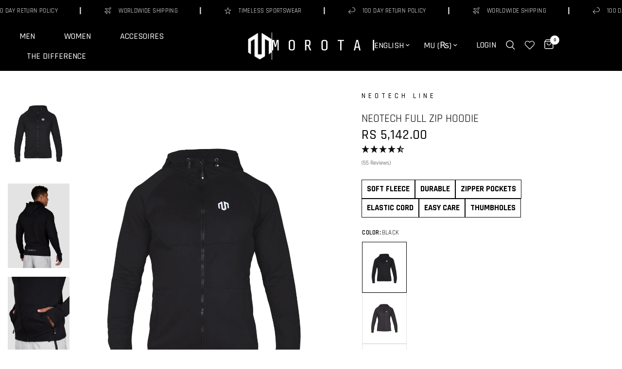

--- FILE ---
content_type: text/html; charset=utf-8
request_url: https://morotai.com/en-mu/products/neotech-full-zip-hoodie-black
body_size: 90090
content:















<!doctype html><html class="no-js" lang="en" dir="ltr">
   
  <head>
<script src="https://sapi.negate.io/script/lKIXqfY2WMcF6vmUgs7mdw==?shop=de-morotai.myshopify.com"></script>
    <script src="//morotai.com/cdn/shop/files/pandectes-rules.js?v=12817619269227809027"></script>
    <script>
window.KiwiSizing = window.KiwiSizing === undefined ? {} : window.KiwiSizing;
KiwiSizing.shop = "de-morotai.myshopify.com";


KiwiSizing.data = {
  collections: "286879350954,267388354730,490814734603,490865295627,490866311435,490828661003,129252655197,487189217547",
  tags: "fall,FLEECE,Herren,Herren \/ Sport-Sweatjacke,Jacke,Neotech,Nicht im Sale,Pullover,Vlies,Yoga",
  product: "8461417840907",
  vendor: "MOROTAI",
  type: "HERREN\/SPORT-SWEATJACKE",
  title: "NEOTECH FULL ZIP HOODIE",
  images: ["\/\/morotai.com\/cdn\/shop\/files\/M-231J106-01NKMRNeotechFullZipHoodie.jpg?v=1729361245","\/\/morotai.com\/cdn\/shop\/files\/M-231J106-01NKMRNeotechFullZipHoodieBlack_001_4a4c1a17-86ea-4a13-ae18-b63a62b18f22.jpg?v=1707506720","\/\/morotai.com\/cdn\/shop\/files\/M-231J106-01NKMRNeotechFullZipHoodieBlack_002_bb8ed1c4-0fe1-4f36-b0af-5a3c64cefb38.jpg?v=1707506720","\/\/morotai.com\/cdn\/shop\/files\/M-231J106-01NKMRNeotechFullZipHoodieBlack_003_7c73bc41-5683-4284-8aa3-a9b7f160d4dd.jpg?v=1707506720","\/\/morotai.com\/cdn\/shop\/files\/M-231J106-01NKMRNeotechFullZipHoodieBlack_004_b3d8515c-bbdd-4a30-af35-42923c4b21cd.jpg?v=1707506720","\/\/morotai.com\/cdn\/shop\/files\/M-231J106-01NKMRNeotechFullZipHoodieBlack_005_a3c85dc8-7592-415f-8e52-d929281f3ac9.jpg?v=1707506720","\/\/morotai.com\/cdn\/shop\/files\/M-231J106-01NKMRNeotechFullZipHoodieBlack_006_68233712-1ff7-49d9-91e3-261bfd4673a0.jpg?v=1707506720"],
  options: [{"name":"Size","position":1,"values":["S","M","L","XL","XXL"]},{"name":"Color","position":2,"values":["BLACK"]}],
  variants: [{"id":44973087490315,"title":"S \/ BLACK","option1":"S","option2":"BLACK","option3":null,"sku":"M-231J106-01-S","requires_shipping":true,"taxable":true,"featured_image":{"id":49454554120459,"product_id":8461417840907,"position":1,"created_at":"2024-10-19T20:07:21+02:00","updated_at":"2024-10-19T20:07:25+02:00","alt":null,"width":1500,"height":2000,"src":"\/\/morotai.com\/cdn\/shop\/files\/M-231J106-01NKMRNeotechFullZipHoodie.jpg?v=1729361245","variant_ids":[44973087490315,44973087588619,44973087686923,44973087785227,44973087883531]},"available":true,"name":"NEOTECH FULL ZIP HOODIE - S \/ BLACK","public_title":"S \/ BLACK","options":["S","BLACK"],"price":514200,"weight":662,"compare_at_price":null,"inventory_management":"shopify","barcode":"4251556282648","featured_media":{"alt":null,"id":41756334063883,"position":1,"preview_image":{"aspect_ratio":0.75,"height":2000,"width":1500,"src":"\/\/morotai.com\/cdn\/shop\/files\/M-231J106-01NKMRNeotechFullZipHoodie.jpg?v=1729361245"}},"requires_selling_plan":false,"selling_plan_allocations":[]},{"id":44973087588619,"title":"M \/ BLACK","option1":"M","option2":"BLACK","option3":null,"sku":"M-231J106-01-M","requires_shipping":true,"taxable":true,"featured_image":{"id":49454554120459,"product_id":8461417840907,"position":1,"created_at":"2024-10-19T20:07:21+02:00","updated_at":"2024-10-19T20:07:25+02:00","alt":null,"width":1500,"height":2000,"src":"\/\/morotai.com\/cdn\/shop\/files\/M-231J106-01NKMRNeotechFullZipHoodie.jpg?v=1729361245","variant_ids":[44973087490315,44973087588619,44973087686923,44973087785227,44973087883531]},"available":true,"name":"NEOTECH FULL ZIP HOODIE - M \/ BLACK","public_title":"M \/ BLACK","options":["M","BLACK"],"price":514200,"weight":662,"compare_at_price":null,"inventory_management":"shopify","barcode":"4251556282655","featured_media":{"alt":null,"id":41756334063883,"position":1,"preview_image":{"aspect_ratio":0.75,"height":2000,"width":1500,"src":"\/\/morotai.com\/cdn\/shop\/files\/M-231J106-01NKMRNeotechFullZipHoodie.jpg?v=1729361245"}},"requires_selling_plan":false,"selling_plan_allocations":[]},{"id":44973087686923,"title":"L \/ BLACK","option1":"L","option2":"BLACK","option3":null,"sku":"M-231J106-01-L","requires_shipping":true,"taxable":true,"featured_image":{"id":49454554120459,"product_id":8461417840907,"position":1,"created_at":"2024-10-19T20:07:21+02:00","updated_at":"2024-10-19T20:07:25+02:00","alt":null,"width":1500,"height":2000,"src":"\/\/morotai.com\/cdn\/shop\/files\/M-231J106-01NKMRNeotechFullZipHoodie.jpg?v=1729361245","variant_ids":[44973087490315,44973087588619,44973087686923,44973087785227,44973087883531]},"available":true,"name":"NEOTECH FULL ZIP HOODIE - L \/ BLACK","public_title":"L \/ BLACK","options":["L","BLACK"],"price":514200,"weight":662,"compare_at_price":null,"inventory_management":"shopify","barcode":"4251556282662","featured_media":{"alt":null,"id":41756334063883,"position":1,"preview_image":{"aspect_ratio":0.75,"height":2000,"width":1500,"src":"\/\/morotai.com\/cdn\/shop\/files\/M-231J106-01NKMRNeotechFullZipHoodie.jpg?v=1729361245"}},"requires_selling_plan":false,"selling_plan_allocations":[]},{"id":44973087785227,"title":"XL \/ BLACK","option1":"XL","option2":"BLACK","option3":null,"sku":"M-231J106-01-XL","requires_shipping":true,"taxable":true,"featured_image":{"id":49454554120459,"product_id":8461417840907,"position":1,"created_at":"2024-10-19T20:07:21+02:00","updated_at":"2024-10-19T20:07:25+02:00","alt":null,"width":1500,"height":2000,"src":"\/\/morotai.com\/cdn\/shop\/files\/M-231J106-01NKMRNeotechFullZipHoodie.jpg?v=1729361245","variant_ids":[44973087490315,44973087588619,44973087686923,44973087785227,44973087883531]},"available":true,"name":"NEOTECH FULL ZIP HOODIE - XL \/ BLACK","public_title":"XL \/ BLACK","options":["XL","BLACK"],"price":514200,"weight":662,"compare_at_price":null,"inventory_management":"shopify","barcode":"4251556281825","featured_media":{"alt":null,"id":41756334063883,"position":1,"preview_image":{"aspect_ratio":0.75,"height":2000,"width":1500,"src":"\/\/morotai.com\/cdn\/shop\/files\/M-231J106-01NKMRNeotechFullZipHoodie.jpg?v=1729361245"}},"requires_selling_plan":false,"selling_plan_allocations":[]},{"id":44973087883531,"title":"XXL \/ BLACK","option1":"XXL","option2":"BLACK","option3":null,"sku":"M-231J106-01-XXL","requires_shipping":true,"taxable":true,"featured_image":{"id":49454554120459,"product_id":8461417840907,"position":1,"created_at":"2024-10-19T20:07:21+02:00","updated_at":"2024-10-19T20:07:25+02:00","alt":null,"width":1500,"height":2000,"src":"\/\/morotai.com\/cdn\/shop\/files\/M-231J106-01NKMRNeotechFullZipHoodie.jpg?v=1729361245","variant_ids":[44973087490315,44973087588619,44973087686923,44973087785227,44973087883531]},"available":false,"name":"NEOTECH FULL ZIP HOODIE - XXL \/ BLACK","public_title":"XXL \/ BLACK","options":["XXL","BLACK"],"price":514200,"weight":662,"compare_at_price":null,"inventory_management":"shopify","barcode":"4251556282679","featured_media":{"alt":null,"id":41756334063883,"position":1,"preview_image":{"aspect_ratio":0.75,"height":2000,"width":1500,"src":"\/\/morotai.com\/cdn\/shop\/files\/M-231J106-01NKMRNeotechFullZipHoodie.jpg?v=1729361245"}},"requires_selling_plan":false,"selling_plan_allocations":[]}],
};

</script>
    <meta name="google-site-verification" content="1jVTNX7a088MXdnL_p0K9nIeQjkK19XJRl4NITT-tME">
    <meta charset="utf-8">
    <meta http-equiv="X-UA-Compatible" content="IE=edge,chrome=1">
    <meta name="viewport" content="width=device-width, initial-scale=1, maximum-scale=5, viewport-fit=cover">
    <meta name="theme-color" content="#ffffff">
    <link rel="canonical" href="https://morotai.com/en-mu/products/neotech-full-zip-hoodie-black">
    <link rel="preconnect" href="https://cdn.shopify.com" crossorigin>


</script>
<script async defer src="https://tools.luckyorange.com/core/lo.js?site-id=7f13278b"></script>
    <link rel="preload" as="style" href="//morotai.com/cdn/shop/t/62/assets/app.css?v=162812859418115889061768747588">
<link rel="preload" as="style" href="//morotai.com/cdn/shop/t/62/assets/product.css?v=22081905840460064961768747589">
<link rel="preload" as="image" href="//morotai.com/cdn/shop/files/M-231J106-01NKMRNeotechFullZipHoodie_20x_crop_center.jpg?v=1729361245" imagesrcset="//morotai.com/cdn/shop/files/M-231J106-01NKMRNeotechFullZipHoodie_375x_crop_center.jpg?v=1729361245 375w,//morotai.com/cdn/shop/files/M-231J106-01NKMRNeotechFullZipHoodie_640x_crop_center.jpg?v=1729361245 640w,//morotai.com/cdn/shop/files/M-231J106-01NKMRNeotechFullZipHoodie_960x_crop_center.jpg?v=1729361245 960w" imagesizes="auto">



<link rel="preload" as="script" href="//morotai.com/cdn/shop/t/62/assets/animations.min.js?v=24498722296372638671756721451">

<link rel="preload" as="script" href="//morotai.com/cdn/shop/t/62/assets/vendor.min.js?v=139138205834390982451756721456">
<link rel="preload" as="script" href="//morotai.com/cdn/shop/t/62/assets/app.js?v=42877495739223437661756721453">

<script>
window.lazySizesConfig = window.lazySizesConfig || {};
window.lazySizesConfig.expand = 250;
window.lazySizesConfig.loadMode = 1;
window.lazySizesConfig.loadHidden = false;
</script>


    <link rel="icon" type="image/png" href="//morotai.com/cdn/shop/files/morotai-m-schwarz.png?crop=center&height=32&v=1672754232&width=32">

    <title>
      NEOTECH FULL ZIP HOODIE
      
      
       &ndash; MOROTAI
    </title>

    
      <meta name="description" content="Der MOROTAI NEOTECH FULL ZIP HOODIE: Weiches Baumwollfleece, schmaler Schnitt, verstellbare Kapuze, Daumenlöcher, zwei Zipper-Seitentaschen, wärmende Trainingsschicht, moderner Style.">
    
<link rel="preconnect" href="https://fonts.shopifycdn.com" crossorigin>

<meta property="og:site_name" content="MOROTAI">
<meta property="og:url" content="https://morotai.com/en-mu/products/neotech-full-zip-hoodie-black">
<meta property="og:title" content="NEOTECH FULL ZIP HOODIE">
<meta property="og:type" content="product">
<meta property="og:description" content="Der MOROTAI NEOTECH FULL ZIP HOODIE: Weiches Baumwollfleece, schmaler Schnitt, verstellbare Kapuze, Daumenlöcher, zwei Zipper-Seitentaschen, wärmende Trainingsschicht, moderner Style."><meta property="og:image" content="http://morotai.com/cdn/shop/files/M-231J106-01NKMRNeotechFullZipHoodie.jpg?v=1729361245">
  <meta property="og:image:secure_url" content="https://morotai.com/cdn/shop/files/M-231J106-01NKMRNeotechFullZipHoodie.jpg?v=1729361245">
  <meta property="og:image:width" content="1500">
  <meta property="og:image:height" content="2000"><meta property="og:price:amount" content="5,142.00">
  <meta property="og:price:currency" content="MUR"><meta name="twitter:card" content="summary_large_image">
<meta name="twitter:title" content="NEOTECH FULL ZIP HOODIE">
<meta name="twitter:description" content="Der MOROTAI NEOTECH FULL ZIP HOODIE: Weiches Baumwollfleece, schmaler Schnitt, verstellbare Kapuze, Daumenlöcher, zwei Zipper-Seitentaschen, wärmende Trainingsschicht, moderner Style.">


    <link href="//morotai.com/cdn/shop/t/62/assets/app.css?v=162812859418115889061768747588" rel="stylesheet" type="text/css" media="all" />

    <style data-shopify>
	@font-face {
  font-family: Rajdhani;
  font-weight: 400;
  font-style: normal;
  font-display: swap;
  src: url("//morotai.com/cdn/fonts/rajdhani/rajdhani_n4.d75f91cce12eba565fc1d8812afb871b8c06c1ae.woff2") format("woff2"),
       url("//morotai.com/cdn/fonts/rajdhani/rajdhani_n4.ba569c8777ef4155de7312c47f1ecce577234039.woff") format("woff");
}

@font-face {
  font-family: Rajdhani;
  font-weight: 500;
  font-style: normal;
  font-display: swap;
  src: url("//morotai.com/cdn/fonts/rajdhani/rajdhani_n5.acefb5969481301850b3475a2ffd70410f1444c1.woff2") format("woff2"),
       url("//morotai.com/cdn/fonts/rajdhani/rajdhani_n5.74ad73b8c0c789bb2f6082a25312d3c0f7ebc9a2.woff") format("woff");
}

@font-face {
  font-family: Rajdhani;
  font-weight: 600;
  font-style: normal;
  font-display: swap;
  src: url("//morotai.com/cdn/fonts/rajdhani/rajdhani_n6.2662920771758eb6f82fd10eee7115b26ac6f444.woff2") format("woff2"),
       url("//morotai.com/cdn/fonts/rajdhani/rajdhani_n6.6befdead9ba44c2805903cac78e38160bc762983.woff") format("woff");
}

h1,h2,h3,h4,h5,h6,
	.h1,.h2,.h3,.h4,.h5,.h6,
	.logolink.text-logo,
	.heading-font,
	.h1-xlarge,
	.h1-large,
	.customer-addresses .my-address .address-index {
		font-style: normal;
		font-weight: 400;
		font-family: Rajdhani, sans-serif;
	}
	body,
	.body-font,
	.thb-product-detail .product-title {
		font-style: normal;
		font-weight: 400;
		font-family: Rajdhani, sans-serif;
	}
	:root {
		--font-body-scale: 1.0;
		--font-body-line-height-scale: 1.0;
		--font-body-letter-spacing: 0.0em;
		--font-heading-scale: 1.0;
		--font-heading-line-height-scale: 1.0;
		--font-heading-letter-spacing: 0.0em;
		--font-navigation-scale: 1.0;
		--font-product-title-scale: 1.0;
		--font-product-title-line-height-scale: 1.0;
		--button-letter-spacing: 0.02em;
		--heading-font-family: Rajdhani;--bg-body: #ffffff;
			--bg-body-rgb: 255,255,255;
			--bg-body-darken: #f7f7f7;
			--payment-terms-background-color: #ffffff;--color-body: #000000;
		  --color-body-rgb: 0,0,0;--color-accent: #000000;
			--color-accent-rgb: 0,0,0;--color-border: #E2E2E2;--color-form-border: #dedede;--color-announcement-bar-text: #ffffff;--color-announcement-bar-bg: #000000;--color-white-bg: #ffffff;--color-placeholder: rgb(113,113,113);--color-header-bg: #000000;
			--color-header-bg-rgb: 0,0,0;--color-header-text: #ffffff;
			--color-header-text-rgb: 255,255,255;--color-header-links: #ffffff;--color-header-links-hover: #E2E2E2;--color-header-icons: #ffffff;--color-header-border: #E2E2E2;--solid-button-background: #000000;--solid-button-label: #ffffff;--outline-button-label: #000000;--color-price: #000000;--color-star: #FD9A52;--color-dots: #000000;--color-inventory-instock: #279A4B;--color-inventory-lowstock: #FB9E5B;--section-spacing-mobile: 50px;--section-spacing-desktop: 90px;--button-border-radius: 0px;--color-badge-text: #ffffff;--color-badge-sold-out: #939393;--color-badge-sale: #151515;--badge-corner-radius: 0px;--color-footer-text: #FFFFFF;
			--color-footer-text-rgb: 255,255,255;--color-footer-link: #FFFFFF;--color-footer-link-hover: #FFFFFF;--color-footer-border: #444444;
			--color-footer-border-rgb: 68,68,68;--color-footer-bg: #000000;}
</style>


    <script>
      
		window.theme = window.theme || {};
		theme = {
			settings: {
				money_with_currency_format:"Rs {{amount}}",
				cart_drawer:true},
			routes: {
				root_url: '/en-mu',
				cart_url: '/en-mu/cart',
				cart_add_url: '/en-mu/cart/add',
				search_url: '/en-mu/search',
				cart_change_url: '/en-mu/cart/change',
				cart_update_url: '/en-mu/cart/update',
				predictive_search_url: '/en-mu/search/suggest'
			},
			variantStrings: {
        addToCart: `Add to cart`,
        soldOut: `Sold out`,
        unavailable: `Unavailable`,
      }
		};
    </script>
    
  <script>window.performance && window.performance.mark && window.performance.mark('shopify.content_for_header.start');</script><meta name="google-site-verification" content="pe3rG3jRkXp_A9dnPuKEkaRQ9HbTOP4WN-prdi8qanU">
<meta name="facebook-domain-verification" content="xrx05z9nfj6e2urgtnl8eexqn1697m">
<meta name="facebook-domain-verification" content="riyqmrer6ys8zifxte5n8hcpdyih7z">
<meta name="facebook-domain-verification" content="xrx05z9nfj6e2urgtnl8eexqn1697m">
<meta name="facebook-domain-verification" content="8a6hvqk8n6mkin2v6x2lskulwni1la">
<meta name="facebook-domain-verification" content="zot6fvm47e39vhqodcwoiudbi40255">
<meta name="google-site-verification" content="pe3rG3jRkXp_A9dnPuKEkaRQ9HbTOP4WN-prdi8qanU">
<meta id="shopify-digital-wallet" name="shopify-digital-wallet" content="/5387616349/digital_wallets/dialog">
<meta name="shopify-checkout-api-token" content="7a0cc917d2c5ccaee5b0749f5a4356ca">
<meta id="in-context-paypal-metadata" data-shop-id="5387616349" data-venmo-supported="false" data-environment="production" data-locale="en_US" data-paypal-v4="true" data-currency="MUR">
<link rel="alternate" hreflang="x-default" href="https://morotai.com/products/neotech-full-zip-hoodie-black">
<link rel="alternate" hreflang="de" href="https://morotai.com/products/neotech-full-zip-hoodie-black">
<link rel="alternate" hreflang="en" href="https://morotai.com/en/products/neotech-full-zip-hoodie-black">
<link rel="alternate" hreflang="en-AW" href="https://morotai.com/en-aw/products/neotech-full-zip-hoodie-black">
<link rel="alternate" hreflang="de-AW" href="https://morotai.com/de-aw/products/neotech-full-zip-hoodie-black">
<link rel="alternate" hreflang="en-AL" href="https://morotai.com/en-al/products/neotech-full-zip-hoodie-black">
<link rel="alternate" hreflang="de-AL" href="https://morotai.com/de-al/products/neotech-full-zip-hoodie-black">
<link rel="alternate" hreflang="en-CR" href="https://morotai.com/en-cr/products/neotech-full-zip-hoodie-black">
<link rel="alternate" hreflang="de-CR" href="https://morotai.com/de-cr/products/neotech-full-zip-hoodie-black">
<link rel="alternate" hreflang="en-HR" href="https://morotai.com/en-hr/products/neotech-full-zip-hoodie-black">
<link rel="alternate" hreflang="de-HR" href="https://morotai.com/de-hr/products/neotech-full-zip-hoodie-black">
<link rel="alternate" hreflang="de-AT" href="https://morotai.com/de-at/products/neotech-full-zip-hoodie-black">
<link rel="alternate" hreflang="en-AT" href="https://morotai.com/en-at/products/neotech-full-zip-hoodie-black">
<link rel="alternate" hreflang="en-AD" href="https://morotai.com/en-ad/products/neotech-full-zip-hoodie-black">
<link rel="alternate" hreflang="de-AD" href="https://morotai.com/de-ad/products/neotech-full-zip-hoodie-black">
<link rel="alternate" hreflang="en-AE" href="https://morotai.com/en-ae/products/neotech-full-zip-hoodie-black">
<link rel="alternate" hreflang="de-AE" href="https://morotai.com/de-ae/products/neotech-full-zip-hoodie-black">
<link rel="alternate" hreflang="en-AG" href="https://morotai.com/en-ag/products/neotech-full-zip-hoodie-black">
<link rel="alternate" hreflang="de-AG" href="https://morotai.com/de-ag/products/neotech-full-zip-hoodie-black">
<link rel="alternate" hreflang="en-AM" href="https://morotai.com/en-am/products/neotech-full-zip-hoodie-black">
<link rel="alternate" hreflang="de-AM" href="https://morotai.com/de-am/products/neotech-full-zip-hoodie-black">
<link rel="alternate" hreflang="en-AO" href="https://morotai.com/en-ao/products/neotech-full-zip-hoodie-black">
<link rel="alternate" hreflang="de-AO" href="https://morotai.com/de-ao/products/neotech-full-zip-hoodie-black">
<link rel="alternate" hreflang="en-AR" href="https://morotai.com/en-ar/products/neotech-full-zip-hoodie-black">
<link rel="alternate" hreflang="de-AR" href="https://morotai.com/de-ar/products/neotech-full-zip-hoodie-black">
<link rel="alternate" hreflang="en-AU" href="https://morotai.com/en-au/products/neotech-full-zip-hoodie-black">
<link rel="alternate" hreflang="de-AU" href="https://morotai.com/de-au/products/neotech-full-zip-hoodie-black">
<link rel="alternate" hreflang="en-AZ" href="https://morotai.com/en-az/products/neotech-full-zip-hoodie-black">
<link rel="alternate" hreflang="de-AZ" href="https://morotai.com/de-az/products/neotech-full-zip-hoodie-black">
<link rel="alternate" hreflang="en-BA" href="https://morotai.com/en-ba/products/neotech-full-zip-hoodie-black">
<link rel="alternate" hreflang="de-BA" href="https://morotai.com/de-ba/products/neotech-full-zip-hoodie-black">
<link rel="alternate" hreflang="en-BB" href="https://morotai.com/en-bb/products/neotech-full-zip-hoodie-black">
<link rel="alternate" hreflang="de-BB" href="https://morotai.com/de-bb/products/neotech-full-zip-hoodie-black">
<link rel="alternate" hreflang="en-BD" href="https://morotai.com/en-bd/products/neotech-full-zip-hoodie-black">
<link rel="alternate" hreflang="de-BD" href="https://morotai.com/de-bd/products/neotech-full-zip-hoodie-black">
<link rel="alternate" hreflang="en-BE" href="https://morotai.com/en-be/products/neotech-full-zip-hoodie-black">
<link rel="alternate" hreflang="de-BE" href="https://morotai.com/de-be/products/neotech-full-zip-hoodie-black">
<link rel="alternate" hreflang="en-BF" href="https://morotai.com/en-bf/products/neotech-full-zip-hoodie-black">
<link rel="alternate" hreflang="de-BF" href="https://morotai.com/de-bf/products/neotech-full-zip-hoodie-black">
<link rel="alternate" hreflang="en-BG" href="https://morotai.com/en-bg/products/neotech-full-zip-hoodie-black">
<link rel="alternate" hreflang="de-BG" href="https://morotai.com/de-bg/products/neotech-full-zip-hoodie-black">
<link rel="alternate" hreflang="en-BH" href="https://morotai.com/en-bh/products/neotech-full-zip-hoodie-black">
<link rel="alternate" hreflang="de-BH" href="https://morotai.com/de-bh/products/neotech-full-zip-hoodie-black">
<link rel="alternate" hreflang="en-BI" href="https://morotai.com/en-bi/products/neotech-full-zip-hoodie-black">
<link rel="alternate" hreflang="de-BI" href="https://morotai.com/de-bi/products/neotech-full-zip-hoodie-black">
<link rel="alternate" hreflang="en-BJ" href="https://morotai.com/en-bj/products/neotech-full-zip-hoodie-black">
<link rel="alternate" hreflang="de-BJ" href="https://morotai.com/de-bj/products/neotech-full-zip-hoodie-black">
<link rel="alternate" hreflang="en-BM" href="https://morotai.com/en-bm/products/neotech-full-zip-hoodie-black">
<link rel="alternate" hreflang="de-BM" href="https://morotai.com/de-bm/products/neotech-full-zip-hoodie-black">
<link rel="alternate" hreflang="en-BN" href="https://morotai.com/en-bn/products/neotech-full-zip-hoodie-black">
<link rel="alternate" hreflang="de-BN" href="https://morotai.com/de-bn/products/neotech-full-zip-hoodie-black">
<link rel="alternate" hreflang="en-BO" href="https://morotai.com/en-bo/products/neotech-full-zip-hoodie-black">
<link rel="alternate" hreflang="de-BO" href="https://morotai.com/de-bo/products/neotech-full-zip-hoodie-black">
<link rel="alternate" hreflang="en-BR" href="https://morotai.com/en-br/products/neotech-full-zip-hoodie-black">
<link rel="alternate" hreflang="de-BR" href="https://morotai.com/de-br/products/neotech-full-zip-hoodie-black">
<link rel="alternate" hreflang="en-BS" href="https://morotai.com/en-bs/products/neotech-full-zip-hoodie-black">
<link rel="alternate" hreflang="de-BS" href="https://morotai.com/de-bs/products/neotech-full-zip-hoodie-black">
<link rel="alternate" hreflang="en-BT" href="https://morotai.com/en-bt/products/neotech-full-zip-hoodie-black">
<link rel="alternate" hreflang="de-BT" href="https://morotai.com/de-bt/products/neotech-full-zip-hoodie-black">
<link rel="alternate" hreflang="en-BW" href="https://morotai.com/en-bw/products/neotech-full-zip-hoodie-black">
<link rel="alternate" hreflang="de-BW" href="https://morotai.com/de-bw/products/neotech-full-zip-hoodie-black">
<link rel="alternate" hreflang="en-BZ" href="https://morotai.com/en-bz/products/neotech-full-zip-hoodie-black">
<link rel="alternate" hreflang="de-BZ" href="https://morotai.com/de-bz/products/neotech-full-zip-hoodie-black">
<link rel="alternate" hreflang="en-CA" href="https://morotai.com/en-ca/products/neotech-full-zip-hoodie-black">
<link rel="alternate" hreflang="de-CA" href="https://morotai.com/de-ca/products/neotech-full-zip-hoodie-black">
<link rel="alternate" hreflang="en-CG" href="https://morotai.com/en-cg/products/neotech-full-zip-hoodie-black">
<link rel="alternate" hreflang="de-CG" href="https://morotai.com/de-cg/products/neotech-full-zip-hoodie-black">
<link rel="alternate" hreflang="en-CI" href="https://morotai.com/en-ci/products/neotech-full-zip-hoodie-black">
<link rel="alternate" hreflang="de-CI" href="https://morotai.com/de-ci/products/neotech-full-zip-hoodie-black">
<link rel="alternate" hreflang="en-CK" href="https://morotai.com/en-ck/products/neotech-full-zip-hoodie-black">
<link rel="alternate" hreflang="de-CK" href="https://morotai.com/de-ck/products/neotech-full-zip-hoodie-black">
<link rel="alternate" hreflang="en-CL" href="https://morotai.com/en-cl/products/neotech-full-zip-hoodie-black">
<link rel="alternate" hreflang="de-CL" href="https://morotai.com/de-cl/products/neotech-full-zip-hoodie-black">
<link rel="alternate" hreflang="en-CM" href="https://morotai.com/en-cm/products/neotech-full-zip-hoodie-black">
<link rel="alternate" hreflang="de-CM" href="https://morotai.com/de-cm/products/neotech-full-zip-hoodie-black">
<link rel="alternate" hreflang="en-CN" href="https://morotai.com/en-cn/products/neotech-full-zip-hoodie-black">
<link rel="alternate" hreflang="de-CN" href="https://morotai.com/de-cn/products/neotech-full-zip-hoodie-black">
<link rel="alternate" hreflang="en-CO" href="https://morotai.com/en-co/products/neotech-full-zip-hoodie-black">
<link rel="alternate" hreflang="de-CO" href="https://morotai.com/de-co/products/neotech-full-zip-hoodie-black">
<link rel="alternate" hreflang="en-CV" href="https://morotai.com/en-cv/products/neotech-full-zip-hoodie-black">
<link rel="alternate" hreflang="de-CV" href="https://morotai.com/de-cv/products/neotech-full-zip-hoodie-black">
<link rel="alternate" hreflang="en-CY" href="https://morotai.com/en-cy/products/neotech-full-zip-hoodie-black">
<link rel="alternate" hreflang="de-CY" href="https://morotai.com/de-cy/products/neotech-full-zip-hoodie-black">
<link rel="alternate" hreflang="en-CZ" href="https://morotai.com/en-cz/products/neotech-full-zip-hoodie-black">
<link rel="alternate" hreflang="de-CZ" href="https://morotai.com/de-cz/products/neotech-full-zip-hoodie-black">
<link rel="alternate" hreflang="en-DJ" href="https://morotai.com/en-dj/products/neotech-full-zip-hoodie-black">
<link rel="alternate" hreflang="de-DJ" href="https://morotai.com/de-dj/products/neotech-full-zip-hoodie-black">
<link rel="alternate" hreflang="en-DK" href="https://morotai.com/en-dk/products/neotech-full-zip-hoodie-black">
<link rel="alternate" hreflang="de-DK" href="https://morotai.com/de-dk/products/neotech-full-zip-hoodie-black">
<link rel="alternate" hreflang="en-DM" href="https://morotai.com/en-dm/products/neotech-full-zip-hoodie-black">
<link rel="alternate" hreflang="de-DM" href="https://morotai.com/de-dm/products/neotech-full-zip-hoodie-black">
<link rel="alternate" hreflang="en-DO" href="https://morotai.com/en-do/products/neotech-full-zip-hoodie-black">
<link rel="alternate" hreflang="de-DO" href="https://morotai.com/de-do/products/neotech-full-zip-hoodie-black">
<link rel="alternate" hreflang="en-DZ" href="https://morotai.com/en-dz/products/neotech-full-zip-hoodie-black">
<link rel="alternate" hreflang="de-DZ" href="https://morotai.com/de-dz/products/neotech-full-zip-hoodie-black">
<link rel="alternate" hreflang="en-EC" href="https://morotai.com/en-ec/products/neotech-full-zip-hoodie-black">
<link rel="alternate" hreflang="de-EC" href="https://morotai.com/de-ec/products/neotech-full-zip-hoodie-black">
<link rel="alternate" hreflang="en-EE" href="https://morotai.com/en-ee/products/neotech-full-zip-hoodie-black">
<link rel="alternate" hreflang="de-EE" href="https://morotai.com/de-ee/products/neotech-full-zip-hoodie-black">
<link rel="alternate" hreflang="en-EG" href="https://morotai.com/en-eg/products/neotech-full-zip-hoodie-black">
<link rel="alternate" hreflang="de-EG" href="https://morotai.com/de-eg/products/neotech-full-zip-hoodie-black">
<link rel="alternate" hreflang="en-ES" href="https://morotai.com/en-es/products/neotech-full-zip-hoodie-black">
<link rel="alternate" hreflang="de-ES" href="https://morotai.com/de-es/products/neotech-full-zip-hoodie-black">
<link rel="alternate" hreflang="en-ET" href="https://morotai.com/en-et/products/neotech-full-zip-hoodie-black">
<link rel="alternate" hreflang="de-ET" href="https://morotai.com/de-et/products/neotech-full-zip-hoodie-black">
<link rel="alternate" hreflang="en-FJ" href="https://morotai.com/en-fj/products/neotech-full-zip-hoodie-black">
<link rel="alternate" hreflang="de-FJ" href="https://morotai.com/de-fj/products/neotech-full-zip-hoodie-black">
<link rel="alternate" hreflang="en-FK" href="https://morotai.com/en-fk/products/neotech-full-zip-hoodie-black">
<link rel="alternate" hreflang="de-FK" href="https://morotai.com/de-fk/products/neotech-full-zip-hoodie-black">
<link rel="alternate" hreflang="en-FO" href="https://morotai.com/en-fo/products/neotech-full-zip-hoodie-black">
<link rel="alternate" hreflang="de-FO" href="https://morotai.com/de-fo/products/neotech-full-zip-hoodie-black">
<link rel="alternate" hreflang="en-FR" href="https://morotai.com/en-fr/products/neotech-full-zip-hoodie-black">
<link rel="alternate" hreflang="de-FR" href="https://morotai.com/de-fr/products/neotech-full-zip-hoodie-black">
<link rel="alternate" hreflang="en-GA" href="https://morotai.com/en-ga/products/neotech-full-zip-hoodie-black">
<link rel="alternate" hreflang="de-GA" href="https://morotai.com/de-ga/products/neotech-full-zip-hoodie-black">
<link rel="alternate" hreflang="en-GD" href="https://morotai.com/en-gd/products/neotech-full-zip-hoodie-black">
<link rel="alternate" hreflang="de-GD" href="https://morotai.com/de-gd/products/neotech-full-zip-hoodie-black">
<link rel="alternate" hreflang="en-GE" href="https://morotai.com/en-ge/products/neotech-full-zip-hoodie-black">
<link rel="alternate" hreflang="de-GE" href="https://morotai.com/de-ge/products/neotech-full-zip-hoodie-black">
<link rel="alternate" hreflang="en-GF" href="https://morotai.com/en-gf/products/neotech-full-zip-hoodie-black">
<link rel="alternate" hreflang="de-GF" href="https://morotai.com/de-gf/products/neotech-full-zip-hoodie-black">
<link rel="alternate" hreflang="en-GG" href="https://morotai.com/en-gg/products/neotech-full-zip-hoodie-black">
<link rel="alternate" hreflang="de-GG" href="https://morotai.com/de-gg/products/neotech-full-zip-hoodie-black">
<link rel="alternate" hreflang="en-GH" href="https://morotai.com/en-gh/products/neotech-full-zip-hoodie-black">
<link rel="alternate" hreflang="de-GH" href="https://morotai.com/de-gh/products/neotech-full-zip-hoodie-black">
<link rel="alternate" hreflang="en-GI" href="https://morotai.com/en-gi/products/neotech-full-zip-hoodie-black">
<link rel="alternate" hreflang="de-GI" href="https://morotai.com/de-gi/products/neotech-full-zip-hoodie-black">
<link rel="alternate" hreflang="en-GL" href="https://morotai.com/en-gl/products/neotech-full-zip-hoodie-black">
<link rel="alternate" hreflang="de-GL" href="https://morotai.com/de-gl/products/neotech-full-zip-hoodie-black">
<link rel="alternate" hreflang="en-GM" href="https://morotai.com/en-gm/products/neotech-full-zip-hoodie-black">
<link rel="alternate" hreflang="de-GM" href="https://morotai.com/de-gm/products/neotech-full-zip-hoodie-black">
<link rel="alternate" hreflang="en-GN" href="https://morotai.com/en-gn/products/neotech-full-zip-hoodie-black">
<link rel="alternate" hreflang="de-GN" href="https://morotai.com/de-gn/products/neotech-full-zip-hoodie-black">
<link rel="alternate" hreflang="en-GP" href="https://morotai.com/en-gp/products/neotech-full-zip-hoodie-black">
<link rel="alternate" hreflang="de-GP" href="https://morotai.com/de-gp/products/neotech-full-zip-hoodie-black">
<link rel="alternate" hreflang="en-GQ" href="https://morotai.com/en-gq/products/neotech-full-zip-hoodie-black">
<link rel="alternate" hreflang="de-GQ" href="https://morotai.com/de-gq/products/neotech-full-zip-hoodie-black">
<link rel="alternate" hreflang="en-GR" href="https://morotai.com/en-gr/products/neotech-full-zip-hoodie-black">
<link rel="alternate" hreflang="de-GR" href="https://morotai.com/de-gr/products/neotech-full-zip-hoodie-black">
<link rel="alternate" hreflang="en-IL" href="https://morotai.com/en-il/products/neotech-full-zip-hoodie-black">
<link rel="alternate" hreflang="de-IL" href="https://morotai.com/de-il/products/neotech-full-zip-hoodie-black">
<link rel="alternate" hreflang="en-IT" href="https://morotai.com/en-it/products/neotech-full-zip-hoodie-black">
<link rel="alternate" hreflang="de-IT" href="https://morotai.com/de-it/products/neotech-full-zip-hoodie-black">
<link rel="alternate" hreflang="en-GW" href="https://morotai.com/en-gw/products/neotech-full-zip-hoodie-black">
<link rel="alternate" hreflang="de-GW" href="https://morotai.com/de-gw/products/neotech-full-zip-hoodie-black">
<link rel="alternate" hreflang="en-GY" href="https://morotai.com/en-gy/products/neotech-full-zip-hoodie-black">
<link rel="alternate" hreflang="de-GY" href="https://morotai.com/de-gy/products/neotech-full-zip-hoodie-black">
<link rel="alternate" hreflang="en-HK" href="https://morotai.com/en-hk/products/neotech-full-zip-hoodie-black">
<link rel="alternate" hreflang="de-HK" href="https://morotai.com/de-hk/products/neotech-full-zip-hoodie-black">
<link rel="alternate" hreflang="en-HN" href="https://morotai.com/en-hn/products/neotech-full-zip-hoodie-black">
<link rel="alternate" hreflang="de-HN" href="https://morotai.com/de-hn/products/neotech-full-zip-hoodie-black">
<link rel="alternate" hreflang="en-HT" href="https://morotai.com/en-ht/products/neotech-full-zip-hoodie-black">
<link rel="alternate" hreflang="de-HT" href="https://morotai.com/de-ht/products/neotech-full-zip-hoodie-black">
<link rel="alternate" hreflang="en-HU" href="https://morotai.com/en-hu/products/neotech-full-zip-hoodie-black">
<link rel="alternate" hreflang="de-HU" href="https://morotai.com/de-hu/products/neotech-full-zip-hoodie-black">
<link rel="alternate" hreflang="en-ID" href="https://morotai.com/en-id/products/neotech-full-zip-hoodie-black">
<link rel="alternate" hreflang="de-ID" href="https://morotai.com/de-id/products/neotech-full-zip-hoodie-black">
<link rel="alternate" hreflang="en-IE" href="https://morotai.com/en-ie/products/neotech-full-zip-hoodie-black">
<link rel="alternate" hreflang="de-IE" href="https://morotai.com/de-ie/products/neotech-full-zip-hoodie-black">
<link rel="alternate" hreflang="en-IM" href="https://morotai.com/en-im/products/neotech-full-zip-hoodie-black">
<link rel="alternate" hreflang="de-IM" href="https://morotai.com/de-im/products/neotech-full-zip-hoodie-black">
<link rel="alternate" hreflang="en-IN" href="https://morotai.com/en-in/products/neotech-full-zip-hoodie-black">
<link rel="alternate" hreflang="de-IN" href="https://morotai.com/de-in/products/neotech-full-zip-hoodie-black">
<link rel="alternate" hreflang="en-IS" href="https://morotai.com/en-is/products/neotech-full-zip-hoodie-black">
<link rel="alternate" hreflang="de-IS" href="https://morotai.com/de-is/products/neotech-full-zip-hoodie-black">
<link rel="alternate" hreflang="en-JE" href="https://morotai.com/en-je/products/neotech-full-zip-hoodie-black">
<link rel="alternate" hreflang="de-JE" href="https://morotai.com/de-je/products/neotech-full-zip-hoodie-black">
<link rel="alternate" hreflang="en-JM" href="https://morotai.com/en-jm/products/neotech-full-zip-hoodie-black">
<link rel="alternate" hreflang="de-JM" href="https://morotai.com/de-jm/products/neotech-full-zip-hoodie-black">
<link rel="alternate" hreflang="en-JO" href="https://morotai.com/en-jo/products/neotech-full-zip-hoodie-black">
<link rel="alternate" hreflang="de-JO" href="https://morotai.com/de-jo/products/neotech-full-zip-hoodie-black">
<link rel="alternate" hreflang="en-JP" href="https://morotai.com/en-jp/products/neotech-full-zip-hoodie-black">
<link rel="alternate" hreflang="de-JP" href="https://morotai.com/de-jp/products/neotech-full-zip-hoodie-black">
<link rel="alternate" hreflang="en-KE" href="https://morotai.com/en-ke/products/neotech-full-zip-hoodie-black">
<link rel="alternate" hreflang="de-KE" href="https://morotai.com/de-ke/products/neotech-full-zip-hoodie-black">
<link rel="alternate" hreflang="en-KG" href="https://morotai.com/en-kg/products/neotech-full-zip-hoodie-black">
<link rel="alternate" hreflang="de-KG" href="https://morotai.com/de-kg/products/neotech-full-zip-hoodie-black">
<link rel="alternate" hreflang="en-KH" href="https://morotai.com/en-kh/products/neotech-full-zip-hoodie-black">
<link rel="alternate" hreflang="de-KH" href="https://morotai.com/de-kh/products/neotech-full-zip-hoodie-black">
<link rel="alternate" hreflang="en-KI" href="https://morotai.com/en-ki/products/neotech-full-zip-hoodie-black">
<link rel="alternate" hreflang="de-KI" href="https://morotai.com/de-ki/products/neotech-full-zip-hoodie-black">
<link rel="alternate" hreflang="en-KM" href="https://morotai.com/en-km/products/neotech-full-zip-hoodie-black">
<link rel="alternate" hreflang="de-KM" href="https://morotai.com/de-km/products/neotech-full-zip-hoodie-black">
<link rel="alternate" hreflang="en-KR" href="https://morotai.com/en-kr/products/neotech-full-zip-hoodie-black">
<link rel="alternate" hreflang="de-KR" href="https://morotai.com/de-kr/products/neotech-full-zip-hoodie-black">
<link rel="alternate" hreflang="en-KW" href="https://morotai.com/en-kw/products/neotech-full-zip-hoodie-black">
<link rel="alternate" hreflang="de-KW" href="https://morotai.com/de-kw/products/neotech-full-zip-hoodie-black">
<link rel="alternate" hreflang="en-KY" href="https://morotai.com/en-ky/products/neotech-full-zip-hoodie-black">
<link rel="alternate" hreflang="de-KY" href="https://morotai.com/de-ky/products/neotech-full-zip-hoodie-black">
<link rel="alternate" hreflang="en-KZ" href="https://morotai.com/en-kz/products/neotech-full-zip-hoodie-black">
<link rel="alternate" hreflang="de-KZ" href="https://morotai.com/de-kz/products/neotech-full-zip-hoodie-black">
<link rel="alternate" hreflang="en-LA" href="https://morotai.com/en-la/products/neotech-full-zip-hoodie-black">
<link rel="alternate" hreflang="de-LA" href="https://morotai.com/de-la/products/neotech-full-zip-hoodie-black">
<link rel="alternate" hreflang="en-LB" href="https://morotai.com/en-lb/products/neotech-full-zip-hoodie-black">
<link rel="alternate" hreflang="de-LB" href="https://morotai.com/de-lb/products/neotech-full-zip-hoodie-black">
<link rel="alternate" hreflang="en-LI" href="https://morotai.com/en-li/products/neotech-full-zip-hoodie-black">
<link rel="alternate" hreflang="de-LI" href="https://morotai.com/de-li/products/neotech-full-zip-hoodie-black">
<link rel="alternate" hreflang="en-LR" href="https://morotai.com/en-lr/products/neotech-full-zip-hoodie-black">
<link rel="alternate" hreflang="de-LR" href="https://morotai.com/de-lr/products/neotech-full-zip-hoodie-black">
<link rel="alternate" hreflang="en-LS" href="https://morotai.com/en-ls/products/neotech-full-zip-hoodie-black">
<link rel="alternate" hreflang="en-LT" href="https://morotai.com/en-lt/products/neotech-full-zip-hoodie-black">
<link rel="alternate" hreflang="en-LU" href="https://morotai.com/en-lu/products/neotech-full-zip-hoodie-black">
<link rel="alternate" hreflang="en-LV" href="https://morotai.com/en-lv/products/neotech-full-zip-hoodie-black">
<link rel="alternate" hreflang="en-MA" href="https://morotai.com/en-ma/products/neotech-full-zip-hoodie-black">
<link rel="alternate" hreflang="en-MC" href="https://morotai.com/en-mc/products/neotech-full-zip-hoodie-black">
<link rel="alternate" hreflang="en-MD" href="https://morotai.com/en-md/products/neotech-full-zip-hoodie-black">
<link rel="alternate" hreflang="en-ME" href="https://morotai.com/en-me/products/neotech-full-zip-hoodie-black">
<link rel="alternate" hreflang="en-MG" href="https://morotai.com/en-mg/products/neotech-full-zip-hoodie-black">
<link rel="alternate" hreflang="en-MK" href="https://morotai.com/en-mk/products/neotech-full-zip-hoodie-black">
<link rel="alternate" hreflang="en-MN" href="https://morotai.com/en-mn/products/neotech-full-zip-hoodie-black">
<link rel="alternate" hreflang="en-MO" href="https://morotai.com/en-mo/products/neotech-full-zip-hoodie-black">
<link rel="alternate" hreflang="en-MQ" href="https://morotai.com/en-mq/products/neotech-full-zip-hoodie-black">
<link rel="alternate" hreflang="en-MR" href="https://morotai.com/en-mr/products/neotech-full-zip-hoodie-black">
<link rel="alternate" hreflang="en-MS" href="https://morotai.com/en-ms/products/neotech-full-zip-hoodie-black">
<link rel="alternate" hreflang="en-MT" href="https://morotai.com/en-mt/products/neotech-full-zip-hoodie-black">
<link rel="alternate" hreflang="en-MU" href="https://morotai.com/en-mu/products/neotech-full-zip-hoodie-black">
<link rel="alternate" hreflang="en-MV" href="https://morotai.com/en-mv/products/neotech-full-zip-hoodie-black">
<link rel="alternate" hreflang="en-MW" href="https://morotai.com/en-mw/products/neotech-full-zip-hoodie-black">
<link rel="alternate" hreflang="en-MX" href="https://morotai.com/en-mx/products/neotech-full-zip-hoodie-black">
<link rel="alternate" hreflang="en-MY" href="https://morotai.com/en-my/products/neotech-full-zip-hoodie-black">
<link rel="alternate" hreflang="en-RO" href="https://morotai.com/en-ro/products/neotech-full-zip-hoodie-black">
<link rel="alternate" hreflang="en-NA" href="https://morotai.com/en-na/products/neotech-full-zip-hoodie-black">
<link rel="alternate" hreflang="en-NG" href="https://morotai.com/en-ng/products/neotech-full-zip-hoodie-black">
<link rel="alternate" hreflang="en-NI" href="https://morotai.com/en-ni/products/neotech-full-zip-hoodie-black">
<link rel="alternate" hreflang="en-NL" href="https://morotai.com/en-nl/products/neotech-full-zip-hoodie-black">
<link rel="alternate" hreflang="en-NO" href="https://morotai.com/en-no/products/neotech-full-zip-hoodie-black">
<link rel="alternate" hreflang="en-NP" href="https://morotai.com/en-np/products/neotech-full-zip-hoodie-black">
<link rel="alternate" hreflang="en-NR" href="https://morotai.com/en-nr/products/neotech-full-zip-hoodie-black">
<link rel="alternate" hreflang="en-NU" href="https://morotai.com/en-nu/products/neotech-full-zip-hoodie-black">
<link rel="alternate" hreflang="en-NZ" href="https://morotai.com/en-nz/products/neotech-full-zip-hoodie-black">
<link rel="alternate" hreflang="en-OM" href="https://morotai.com/en-om/products/neotech-full-zip-hoodie-black">
<link rel="alternate" hreflang="en-PA" href="https://morotai.com/en-pa/products/neotech-full-zip-hoodie-black">
<link rel="alternate" hreflang="en-PE" href="https://morotai.com/en-pe/products/neotech-full-zip-hoodie-black">
<link rel="alternate" hreflang="en-PF" href="https://morotai.com/en-pf/products/neotech-full-zip-hoodie-black">
<link rel="alternate" hreflang="en-PG" href="https://morotai.com/en-pg/products/neotech-full-zip-hoodie-black">
<link rel="alternate" hreflang="en-LK" href="https://morotai.com/en-lk/products/neotech-full-zip-hoodie-black">
<link rel="alternate" hreflang="en-PK" href="https://morotai.com/en-pk/products/neotech-full-zip-hoodie-black">
<link rel="alternate" hreflang="en-PL" href="https://morotai.com/en-pl/products/neotech-full-zip-hoodie-black">
<link rel="alternate" hreflang="en-PT" href="https://morotai.com/en-pt/products/neotech-full-zip-hoodie-black">
<link rel="alternate" hreflang="en-PY" href="https://morotai.com/en-py/products/neotech-full-zip-hoodie-black">
<link rel="alternate" hreflang="en-QA" href="https://morotai.com/en-qa/products/neotech-full-zip-hoodie-black">
<link rel="alternate" hreflang="en-RE" href="https://morotai.com/en-re/products/neotech-full-zip-hoodie-black">
<link rel="alternate" hreflang="en-RS" href="https://morotai.com/en-rs/products/neotech-full-zip-hoodie-black">
<link rel="alternate" hreflang="de-CH" href="https://morotai.com/de-ch/products/neotech-full-zip-hoodie-black">
<link rel="alternate" hreflang="en-SA" href="https://morotai.com/en-sa/products/neotech-full-zip-hoodie-black">
<link rel="alternate" hreflang="en-SB" href="https://morotai.com/en-sb/products/neotech-full-zip-hoodie-black">
<link rel="alternate" hreflang="en-SC" href="https://morotai.com/en-sc/products/neotech-full-zip-hoodie-black">
<link rel="alternate" hreflang="en-SD" href="https://morotai.com/en-sd/products/neotech-full-zip-hoodie-black">
<link rel="alternate" hreflang="en-SE" href="https://morotai.com/en-se/products/neotech-full-zip-hoodie-black">
<link rel="alternate" hreflang="en-SG" href="https://morotai.com/en-sg/products/neotech-full-zip-hoodie-black">
<link rel="alternate" hreflang="en-SI" href="https://morotai.com/en-si/products/neotech-full-zip-hoodie-black">
<link rel="alternate" hreflang="en-SK" href="https://morotai.com/en-sk/products/neotech-full-zip-hoodie-black">
<link rel="alternate" hreflang="en-SL" href="https://morotai.com/en-sl/products/neotech-full-zip-hoodie-black">
<link rel="alternate" hreflang="en-SM" href="https://morotai.com/en-sm/products/neotech-full-zip-hoodie-black">
<link rel="alternate" hreflang="en-SR" href="https://morotai.com/en-sr/products/neotech-full-zip-hoodie-black">
<link rel="alternate" hreflang="en-ST" href="https://morotai.com/en-st/products/neotech-full-zip-hoodie-black">
<link rel="alternate" hreflang="en-SV" href="https://morotai.com/en-sv/products/neotech-full-zip-hoodie-black">
<link rel="alternate" hreflang="en-SZ" href="https://morotai.com/en-sz/products/neotech-full-zip-hoodie-black">
<link rel="alternate" hreflang="en-TC" href="https://morotai.com/en-tc/products/neotech-full-zip-hoodie-black">
<link rel="alternate" hreflang="en-GB" href="https://morotai.com/en-gb/products/neotech-full-zip-hoodie-black">
<link rel="alternate" hreflang="en-TG" href="https://morotai.com/en-tg/products/neotech-full-zip-hoodie-black">
<link rel="alternate" hreflang="en-TH" href="https://morotai.com/en-th/products/neotech-full-zip-hoodie-black">
<link rel="alternate" hreflang="en-TM" href="https://morotai.com/en-tm/products/neotech-full-zip-hoodie-black">
<link rel="alternate" hreflang="en-TN" href="https://morotai.com/en-tn/products/neotech-full-zip-hoodie-black">
<link rel="alternate" hreflang="en-TO" href="https://morotai.com/en-to/products/neotech-full-zip-hoodie-black">
<link rel="alternate" hreflang="en-TL" href="https://morotai.com/en-tl/products/neotech-full-zip-hoodie-black">
<link rel="alternate" hreflang="en-TT" href="https://morotai.com/en-tt/products/neotech-full-zip-hoodie-black">
<link rel="alternate" hreflang="en-TV" href="https://morotai.com/en-tv/products/neotech-full-zip-hoodie-black">
<link rel="alternate" hreflang="en-TW" href="https://morotai.com/en-tw/products/neotech-full-zip-hoodie-black">
<link rel="alternate" hreflang="en-TZ" href="https://morotai.com/en-tz/products/neotech-full-zip-hoodie-black">
<link rel="alternate" hreflang="en-UG" href="https://morotai.com/en-ug/products/neotech-full-zip-hoodie-black">
<link rel="alternate" hreflang="en-US" href="https://morotai.com/en-us/products/neotech-full-zip-hoodie-black">
<link rel="alternate" hreflang="en-UY" href="https://morotai.com/en-uy/products/neotech-full-zip-hoodie-black">
<link rel="alternate" hreflang="en-UZ" href="https://morotai.com/en-uz/products/neotech-full-zip-hoodie-black">
<link rel="alternate" hreflang="en-VA" href="https://morotai.com/en-va/products/neotech-full-zip-hoodie-black">
<link rel="alternate" hreflang="en-VE" href="https://morotai.com/en-ve/products/neotech-full-zip-hoodie-black">
<link rel="alternate" hreflang="en-VG" href="https://morotai.com/en-vg/products/neotech-full-zip-hoodie-black">
<link rel="alternate" hreflang="en-VN" href="https://morotai.com/en-vn/products/neotech-full-zip-hoodie-black">
<link rel="alternate" hreflang="en-VU" href="https://morotai.com/en-vu/products/neotech-full-zip-hoodie-black">
<link rel="alternate" hreflang="en-WF" href="https://morotai.com/en-wf/products/neotech-full-zip-hoodie-black">
<link rel="alternate" hreflang="en-WS" href="https://morotai.com/en-ws/products/neotech-full-zip-hoodie-black">
<link rel="alternate" hreflang="en-YT" href="https://morotai.com/en-yt/products/neotech-full-zip-hoodie-black">
<link rel="alternate" hreflang="en-ZA" href="https://morotai.com/en-za/products/neotech-full-zip-hoodie-black">
<link rel="alternate" hreflang="en-ZM" href="https://morotai.com/en-zm/products/neotech-full-zip-hoodie-black">
<link rel="alternate" hreflang="en-ZW" href="https://morotai.com/en-zw/products/neotech-full-zip-hoodie-black">
<link rel="alternate" hreflang="en-FI" href="https://morotai.com/en-fi/products/neotech-full-zip-hoodie-black">
<link rel="alternate" hreflang="en-GT" href="https://morotai.com/en-gt/products/neotech-full-zip-hoodie-black">
<link rel="alternate" hreflang="en-MZ" href="https://morotai.com/en-mz/products/neotech-full-zip-hoodie-black">
<link rel="alternate" hreflang="en-NC" href="https://morotai.com/en-nc/products/neotech-full-zip-hoodie-black">
<link rel="alternate" hreflang="en-PH" href="https://morotai.com/en-ph/products/neotech-full-zip-hoodie-black">
<link rel="alternate" hreflang="en-RW" href="https://morotai.com/en-rw/products/neotech-full-zip-hoodie-black">
<link rel="alternate" hreflang="en-TD" href="https://morotai.com/en-td/products/neotech-full-zip-hoodie-black">
<link rel="alternate" hreflang="en-SX" href="https://morotai.com/en-sx/products/neotech-full-zip-hoodie-black">
<link rel="alternate" hreflang="en-CW" href="https://morotai.com/en-cw/products/neotech-full-zip-hoodie-black">
<link rel="alternate" type="application/json+oembed" href="https://morotai.com/en-mu/products/neotech-full-zip-hoodie-black.oembed">
<script async="async" src="/checkouts/internal/preloads.js?locale=en-MU"></script>
<link rel="preconnect" href="https://shop.app" crossorigin="anonymous">
<script async="async" src="https://shop.app/checkouts/internal/preloads.js?locale=en-MU&shop_id=5387616349" crossorigin="anonymous"></script>
<script id="apple-pay-shop-capabilities" type="application/json">{"shopId":5387616349,"countryCode":"DE","currencyCode":"MUR","merchantCapabilities":["supports3DS"],"merchantId":"gid:\/\/shopify\/Shop\/5387616349","merchantName":"MOROTAI","requiredBillingContactFields":["postalAddress","email","phone"],"requiredShippingContactFields":["postalAddress","email","phone"],"shippingType":"shipping","supportedNetworks":["visa","maestro","masterCard","amex"],"total":{"type":"pending","label":"MOROTAI","amount":"1.00"},"shopifyPaymentsEnabled":true,"supportsSubscriptions":true}</script>
<script id="shopify-features" type="application/json">{"accessToken":"7a0cc917d2c5ccaee5b0749f5a4356ca","betas":["rich-media-storefront-analytics"],"domain":"morotai.com","predictiveSearch":true,"shopId":5387616349,"locale":"en"}</script>
<script>var Shopify = Shopify || {};
Shopify.shop = "de-morotai.myshopify.com";
Shopify.locale = "en";
Shopify.currency = {"active":"MUR","rate":"55.46244"};
Shopify.country = "MU";
Shopify.theme = {"name":"MOROTAI Live","id":180176847115,"schema_name":"Reformation","schema_version":"1.4.0","theme_store_id":null,"role":"main"};
Shopify.theme.handle = "null";
Shopify.theme.style = {"id":null,"handle":null};
Shopify.cdnHost = "morotai.com/cdn";
Shopify.routes = Shopify.routes || {};
Shopify.routes.root = "/en-mu/";</script>
<script type="module">!function(o){(o.Shopify=o.Shopify||{}).modules=!0}(window);</script>
<script>!function(o){function n(){var o=[];function n(){o.push(Array.prototype.slice.apply(arguments))}return n.q=o,n}var t=o.Shopify=o.Shopify||{};t.loadFeatures=n(),t.autoloadFeatures=n()}(window);</script>
<script>
  window.ShopifyPay = window.ShopifyPay || {};
  window.ShopifyPay.apiHost = "shop.app\/pay";
  window.ShopifyPay.redirectState = null;
</script>
<script id="shop-js-analytics" type="application/json">{"pageType":"product"}</script>
<script defer="defer" async type="module" src="//morotai.com/cdn/shopifycloud/shop-js/modules/v2/client.init-shop-cart-sync_BN7fPSNr.en.esm.js"></script>
<script defer="defer" async type="module" src="//morotai.com/cdn/shopifycloud/shop-js/modules/v2/chunk.common_Cbph3Kss.esm.js"></script>
<script defer="defer" async type="module" src="//morotai.com/cdn/shopifycloud/shop-js/modules/v2/chunk.modal_DKumMAJ1.esm.js"></script>
<script type="module">
  await import("//morotai.com/cdn/shopifycloud/shop-js/modules/v2/client.init-shop-cart-sync_BN7fPSNr.en.esm.js");
await import("//morotai.com/cdn/shopifycloud/shop-js/modules/v2/chunk.common_Cbph3Kss.esm.js");
await import("//morotai.com/cdn/shopifycloud/shop-js/modules/v2/chunk.modal_DKumMAJ1.esm.js");

  window.Shopify.SignInWithShop?.initShopCartSync?.({"fedCMEnabled":true,"windoidEnabled":true});

</script>
<script>
  window.Shopify = window.Shopify || {};
  if (!window.Shopify.featureAssets) window.Shopify.featureAssets = {};
  window.Shopify.featureAssets['shop-js'] = {"shop-cart-sync":["modules/v2/client.shop-cart-sync_CJVUk8Jm.en.esm.js","modules/v2/chunk.common_Cbph3Kss.esm.js","modules/v2/chunk.modal_DKumMAJ1.esm.js"],"init-fed-cm":["modules/v2/client.init-fed-cm_7Fvt41F4.en.esm.js","modules/v2/chunk.common_Cbph3Kss.esm.js","modules/v2/chunk.modal_DKumMAJ1.esm.js"],"init-shop-email-lookup-coordinator":["modules/v2/client.init-shop-email-lookup-coordinator_Cc088_bR.en.esm.js","modules/v2/chunk.common_Cbph3Kss.esm.js","modules/v2/chunk.modal_DKumMAJ1.esm.js"],"init-windoid":["modules/v2/client.init-windoid_hPopwJRj.en.esm.js","modules/v2/chunk.common_Cbph3Kss.esm.js","modules/v2/chunk.modal_DKumMAJ1.esm.js"],"shop-button":["modules/v2/client.shop-button_B0jaPSNF.en.esm.js","modules/v2/chunk.common_Cbph3Kss.esm.js","modules/v2/chunk.modal_DKumMAJ1.esm.js"],"shop-cash-offers":["modules/v2/client.shop-cash-offers_DPIskqss.en.esm.js","modules/v2/chunk.common_Cbph3Kss.esm.js","modules/v2/chunk.modal_DKumMAJ1.esm.js"],"shop-toast-manager":["modules/v2/client.shop-toast-manager_CK7RT69O.en.esm.js","modules/v2/chunk.common_Cbph3Kss.esm.js","modules/v2/chunk.modal_DKumMAJ1.esm.js"],"init-shop-cart-sync":["modules/v2/client.init-shop-cart-sync_BN7fPSNr.en.esm.js","modules/v2/chunk.common_Cbph3Kss.esm.js","modules/v2/chunk.modal_DKumMAJ1.esm.js"],"init-customer-accounts-sign-up":["modules/v2/client.init-customer-accounts-sign-up_CfPf4CXf.en.esm.js","modules/v2/client.shop-login-button_DeIztwXF.en.esm.js","modules/v2/chunk.common_Cbph3Kss.esm.js","modules/v2/chunk.modal_DKumMAJ1.esm.js"],"pay-button":["modules/v2/client.pay-button_CgIwFSYN.en.esm.js","modules/v2/chunk.common_Cbph3Kss.esm.js","modules/v2/chunk.modal_DKumMAJ1.esm.js"],"init-customer-accounts":["modules/v2/client.init-customer-accounts_DQ3x16JI.en.esm.js","modules/v2/client.shop-login-button_DeIztwXF.en.esm.js","modules/v2/chunk.common_Cbph3Kss.esm.js","modules/v2/chunk.modal_DKumMAJ1.esm.js"],"avatar":["modules/v2/client.avatar_BTnouDA3.en.esm.js"],"init-shop-for-new-customer-accounts":["modules/v2/client.init-shop-for-new-customer-accounts_CsZy_esa.en.esm.js","modules/v2/client.shop-login-button_DeIztwXF.en.esm.js","modules/v2/chunk.common_Cbph3Kss.esm.js","modules/v2/chunk.modal_DKumMAJ1.esm.js"],"shop-follow-button":["modules/v2/client.shop-follow-button_BRMJjgGd.en.esm.js","modules/v2/chunk.common_Cbph3Kss.esm.js","modules/v2/chunk.modal_DKumMAJ1.esm.js"],"checkout-modal":["modules/v2/client.checkout-modal_B9Drz_yf.en.esm.js","modules/v2/chunk.common_Cbph3Kss.esm.js","modules/v2/chunk.modal_DKumMAJ1.esm.js"],"shop-login-button":["modules/v2/client.shop-login-button_DeIztwXF.en.esm.js","modules/v2/chunk.common_Cbph3Kss.esm.js","modules/v2/chunk.modal_DKumMAJ1.esm.js"],"lead-capture":["modules/v2/client.lead-capture_DXYzFM3R.en.esm.js","modules/v2/chunk.common_Cbph3Kss.esm.js","modules/v2/chunk.modal_DKumMAJ1.esm.js"],"shop-login":["modules/v2/client.shop-login_CA5pJqmO.en.esm.js","modules/v2/chunk.common_Cbph3Kss.esm.js","modules/v2/chunk.modal_DKumMAJ1.esm.js"],"payment-terms":["modules/v2/client.payment-terms_BxzfvcZJ.en.esm.js","modules/v2/chunk.common_Cbph3Kss.esm.js","modules/v2/chunk.modal_DKumMAJ1.esm.js"]};
</script>
<script>(function() {
  var isLoaded = false;
  function asyncLoad() {
    if (isLoaded) return;
    isLoaded = true;
    var urls = ["https:\/\/app.kiwisizing.com\/web\/js\/dist\/kiwiSizing\/plugin\/SizingPlugin.prod.js?v=331\u0026shop=de-morotai.myshopify.com","https:\/\/crossborder-integration.global-e.com\/resources\/js\/app?shop=de-morotai.myshopify.com","https:\/\/config.gorgias.chat\/bundle-loader\/01HQB8F39KTTTZD53KEECZMG1T?source=shopify1click\u0026shop=de-morotai.myshopify.com","https:\/\/api.fastbundle.co\/scripts\/src.js?shop=de-morotai.myshopify.com","https:\/\/api.fastbundle.co\/scripts\/script_tag.js?shop=de-morotai.myshopify.com","\/\/cdn.shopify.com\/proxy\/24cc94ef2ec3a344c7ba23802208ddfa2a5802115493751fad93abb3dbdfa521\/web.global-e.com\/merchant\/storefrontattributes?merchantid=10001471\u0026shop=de-morotai.myshopify.com\u0026sp-cache-control=cHVibGljLCBtYXgtYWdlPTkwMA","\/\/cdn.shopify.com\/proxy\/bb57dfc68788b97f74debd8dcba4d9b939343f4f38dd7bf9b8adf9cc4400c3a5\/contact.gorgias.help\/api\/contact-forms\/replace-mailto-script.js?t=1715718005930\u0026shopName=de-morotai\u0026shop=de-morotai.myshopify.com\u0026sp-cache-control=cHVibGljLCBtYXgtYWdlPTkwMA","https:\/\/cdn.hextom.com\/js\/eventpromotionbar.js?shop=de-morotai.myshopify.com","https:\/\/bundle.dyn-rev.app\/loader.js?g_cvt_id=2991aa75-8956-42f1-a0dc-6f8e71c97851\u0026shop=de-morotai.myshopify.com","https:\/\/s3.eu-west-1.amazonaws.com\/production-klarna-il-shopify-osm\/0b7fe7c4a98ef8166eeafee767bc667686567a25\/de-morotai.myshopify.com-1757970733880.js?shop=de-morotai.myshopify.com","https:\/\/tseish-app.connect.trustedshops.com\/esc.js?apiBaseUrl=aHR0cHM6Ly90c2Vpc2gtYXBwLmNvbm5lY3QudHJ1c3RlZHNob3BzLmNvbQ==\u0026instanceId=ZGUtbW9yb3RhaS5teXNob3BpZnkuY29t\u0026shop=de-morotai.myshopify.com"];
    for (var i = 0; i < urls.length; i++) {
      var s = document.createElement('script');
      s.type = 'text/javascript';
      s.async = true;
      s.src = urls[i];
      var x = document.getElementsByTagName('script')[0];
      x.parentNode.insertBefore(s, x);
    }
  };
  if(window.attachEvent) {
    window.attachEvent('onload', asyncLoad);
  } else {
    window.addEventListener('load', asyncLoad, false);
  }
})();</script>
<script id="__st">var __st={"a":5387616349,"offset":3600,"reqid":"e8bfdd97-cd07-4c8d-a460-7a952b08daae-1769770985","pageurl":"morotai.com\/en-mu\/products\/neotech-full-zip-hoodie-black","u":"a699067e59e1","p":"product","rtyp":"product","rid":8461417840907};</script>
<script>window.ShopifyPaypalV4VisibilityTracking = true;</script>
<script id="captcha-bootstrap">!function(){'use strict';const t='contact',e='account',n='new_comment',o=[[t,t],['blogs',n],['comments',n],[t,'customer']],c=[[e,'customer_login'],[e,'guest_login'],[e,'recover_customer_password'],[e,'create_customer']],r=t=>t.map((([t,e])=>`form[action*='/${t}']:not([data-nocaptcha='true']) input[name='form_type'][value='${e}']`)).join(','),a=t=>()=>t?[...document.querySelectorAll(t)].map((t=>t.form)):[];function s(){const t=[...o],e=r(t);return a(e)}const i='password',u='form_key',d=['recaptcha-v3-token','g-recaptcha-response','h-captcha-response',i],f=()=>{try{return window.sessionStorage}catch{return}},m='__shopify_v',_=t=>t.elements[u];function p(t,e,n=!1){try{const o=window.sessionStorage,c=JSON.parse(o.getItem(e)),{data:r}=function(t){const{data:e,action:n}=t;return t[m]||n?{data:e,action:n}:{data:t,action:n}}(c);for(const[e,n]of Object.entries(r))t.elements[e]&&(t.elements[e].value=n);n&&o.removeItem(e)}catch(o){console.error('form repopulation failed',{error:o})}}const l='form_type',E='cptcha';function T(t){t.dataset[E]=!0}const w=window,h=w.document,L='Shopify',v='ce_forms',y='captcha';let A=!1;((t,e)=>{const n=(g='f06e6c50-85a8-45c8-87d0-21a2b65856fe',I='https://cdn.shopify.com/shopifycloud/storefront-forms-hcaptcha/ce_storefront_forms_captcha_hcaptcha.v1.5.2.iife.js',D={infoText:'Protected by hCaptcha',privacyText:'Privacy',termsText:'Terms'},(t,e,n)=>{const o=w[L][v],c=o.bindForm;if(c)return c(t,g,e,D).then(n);var r;o.q.push([[t,g,e,D],n]),r=I,A||(h.body.append(Object.assign(h.createElement('script'),{id:'captcha-provider',async:!0,src:r})),A=!0)});var g,I,D;w[L]=w[L]||{},w[L][v]=w[L][v]||{},w[L][v].q=[],w[L][y]=w[L][y]||{},w[L][y].protect=function(t,e){n(t,void 0,e),T(t)},Object.freeze(w[L][y]),function(t,e,n,w,h,L){const[v,y,A,g]=function(t,e,n){const i=e?o:[],u=t?c:[],d=[...i,...u],f=r(d),m=r(i),_=r(d.filter((([t,e])=>n.includes(e))));return[a(f),a(m),a(_),s()]}(w,h,L),I=t=>{const e=t.target;return e instanceof HTMLFormElement?e:e&&e.form},D=t=>v().includes(t);t.addEventListener('submit',(t=>{const e=I(t);if(!e)return;const n=D(e)&&!e.dataset.hcaptchaBound&&!e.dataset.recaptchaBound,o=_(e),c=g().includes(e)&&(!o||!o.value);(n||c)&&t.preventDefault(),c&&!n&&(function(t){try{if(!f())return;!function(t){const e=f();if(!e)return;const n=_(t);if(!n)return;const o=n.value;o&&e.removeItem(o)}(t);const e=Array.from(Array(32),(()=>Math.random().toString(36)[2])).join('');!function(t,e){_(t)||t.append(Object.assign(document.createElement('input'),{type:'hidden',name:u})),t.elements[u].value=e}(t,e),function(t,e){const n=f();if(!n)return;const o=[...t.querySelectorAll(`input[type='${i}']`)].map((({name:t})=>t)),c=[...d,...o],r={};for(const[a,s]of new FormData(t).entries())c.includes(a)||(r[a]=s);n.setItem(e,JSON.stringify({[m]:1,action:t.action,data:r}))}(t,e)}catch(e){console.error('failed to persist form',e)}}(e),e.submit())}));const S=(t,e)=>{t&&!t.dataset[E]&&(n(t,e.some((e=>e===t))),T(t))};for(const o of['focusin','change'])t.addEventListener(o,(t=>{const e=I(t);D(e)&&S(e,y())}));const B=e.get('form_key'),M=e.get(l),P=B&&M;t.addEventListener('DOMContentLoaded',(()=>{const t=y();if(P)for(const e of t)e.elements[l].value===M&&p(e,B);[...new Set([...A(),...v().filter((t=>'true'===t.dataset.shopifyCaptcha))])].forEach((e=>S(e,t)))}))}(h,new URLSearchParams(w.location.search),n,t,e,['guest_login'])})(!0,!0)}();</script>
<script integrity="sha256-4kQ18oKyAcykRKYeNunJcIwy7WH5gtpwJnB7kiuLZ1E=" data-source-attribution="shopify.loadfeatures" defer="defer" src="//morotai.com/cdn/shopifycloud/storefront/assets/storefront/load_feature-a0a9edcb.js" crossorigin="anonymous"></script>
<script crossorigin="anonymous" defer="defer" src="//morotai.com/cdn/shopifycloud/storefront/assets/shopify_pay/storefront-65b4c6d7.js?v=20250812"></script>
<script data-source-attribution="shopify.dynamic_checkout.dynamic.init">var Shopify=Shopify||{};Shopify.PaymentButton=Shopify.PaymentButton||{isStorefrontPortableWallets:!0,init:function(){window.Shopify.PaymentButton.init=function(){};var t=document.createElement("script");t.src="https://morotai.com/cdn/shopifycloud/portable-wallets/latest/portable-wallets.en.js",t.type="module",document.head.appendChild(t)}};
</script>
<script data-source-attribution="shopify.dynamic_checkout.buyer_consent">
  function portableWalletsHideBuyerConsent(e){var t=document.getElementById("shopify-buyer-consent"),n=document.getElementById("shopify-subscription-policy-button");t&&n&&(t.classList.add("hidden"),t.setAttribute("aria-hidden","true"),n.removeEventListener("click",e))}function portableWalletsShowBuyerConsent(e){var t=document.getElementById("shopify-buyer-consent"),n=document.getElementById("shopify-subscription-policy-button");t&&n&&(t.classList.remove("hidden"),t.removeAttribute("aria-hidden"),n.addEventListener("click",e))}window.Shopify?.PaymentButton&&(window.Shopify.PaymentButton.hideBuyerConsent=portableWalletsHideBuyerConsent,window.Shopify.PaymentButton.showBuyerConsent=portableWalletsShowBuyerConsent);
</script>
<script>
  function portableWalletsCleanup(e){e&&e.src&&console.error("Failed to load portable wallets script "+e.src);var t=document.querySelectorAll("shopify-accelerated-checkout .shopify-payment-button__skeleton, shopify-accelerated-checkout-cart .wallet-cart-button__skeleton"),e=document.getElementById("shopify-buyer-consent");for(let e=0;e<t.length;e++)t[e].remove();e&&e.remove()}function portableWalletsNotLoadedAsModule(e){e instanceof ErrorEvent&&"string"==typeof e.message&&e.message.includes("import.meta")&&"string"==typeof e.filename&&e.filename.includes("portable-wallets")&&(window.removeEventListener("error",portableWalletsNotLoadedAsModule),window.Shopify.PaymentButton.failedToLoad=e,"loading"===document.readyState?document.addEventListener("DOMContentLoaded",window.Shopify.PaymentButton.init):window.Shopify.PaymentButton.init())}window.addEventListener("error",portableWalletsNotLoadedAsModule);
</script>

<script type="module" src="https://morotai.com/cdn/shopifycloud/portable-wallets/latest/portable-wallets.en.js" onError="portableWalletsCleanup(this)" crossorigin="anonymous"></script>
<script nomodule>
  document.addEventListener("DOMContentLoaded", portableWalletsCleanup);
</script>

<script id='scb4127' type='text/javascript' async='' src='https://morotai.com/cdn/shopifycloud/privacy-banner/storefront-banner.js'></script><link id="shopify-accelerated-checkout-styles" rel="stylesheet" media="screen" href="https://morotai.com/cdn/shopifycloud/portable-wallets/latest/accelerated-checkout-backwards-compat.css" crossorigin="anonymous">
<style id="shopify-accelerated-checkout-cart">
        #shopify-buyer-consent {
  margin-top: 1em;
  display: inline-block;
  width: 100%;
}

#shopify-buyer-consent.hidden {
  display: none;
}

#shopify-subscription-policy-button {
  background: none;
  border: none;
  padding: 0;
  text-decoration: underline;
  font-size: inherit;
  cursor: pointer;
}

#shopify-subscription-policy-button::before {
  box-shadow: none;
}

      </style>

<script>window.performance && window.performance.mark && window.performance.mark('shopify.content_for_header.end');</script>
  <!-- "snippets/shogun-products.liquid" was not rendered, the associated app was uninstalled -->

    <!-- Header hook for plugins -->

    <script>
      document.documentElement.className = document.documentElement.className.replace('no-js', 'js');
    </script>

    <!-- "snippets/shogun-head.liquid" was not rendered, the associated app was uninstalled -->
<script>

  /* Wait for the DOM to completely loads */
    function DOMready(callback) {
        if (document.readyState != 'loading') callback();
        else document.addEventListener('DOMContentLoaded', callback);
    }
  /* Check if the GLBE_PARAMS object exists, then check if country is on the operated countries array */
  /* if on operated country, get the body element and add an attribute to it called "ge-active" with the value true otherwise false */
    DOMready(function() {
        if (GLBE_PARAMS) {
            var OperatedCountryArray = GLBE_PARAMS.operatedCountries;
            var MyCountry = GLBE_PARAMS.countryCode;
            var geActive = false;
            var b = document.querySelector("body");
            for (var i = 0; i <= OperatedCountryArray.length; i++) {
                if (MyCountry == OperatedCountryArray[i]) {
                    geActive = true;
                }
            }
            if (geActive == true) {
                b.setAttribute("ge-active", true);
            } else {
              b.setAttribute("ge-active", false);
            }
        }
    });
</script>
<style>
    body[ge-active="true"] aside.free-shipping {
      display: none !important;
  }
</style>
<!-- Start of Sleeknote signup and lead generation tool - www.sleeknote.com -->
    <script id="sleeknoteScript" type="text/javascript">
      (function () {
      	var sleeknoteScriptTag = document.createElement("script");
      	sleeknoteScriptTag.type = "text/javascript";
      	sleeknoteScriptTag.charset = "utf-8";
      	sleeknoteScriptTag.src = ("//sleeknotecustomerscripts.sleeknote.com/20718.js");
      	var s = document.getElementById("sleeknoteScript");
      	s.parentNode.insertBefore(sleeknoteScriptTag, s);
      })();
    </script>
    <!-- End of Sleeknote signup and lead generation tool - www.sleeknote.com -->

    

<link rel="stylesheet" type="text/css" href="https://crossborder-integration.global-e.com/resources/css/10001471/MU"/>
<script>
    GLBE_PARAMS = {
        appUrl: "https://crossborder-integration.global-e.com/",
        pixelUrl: "https://utils.global-e.com",
        pixelEnabled: true,
        geAppUrl: "https://web.global-e.com/",
        env: "Production",
        geCDNUrl: "https://webservices.global-e.com/",
        apiUrl: "https://api.global-e.com/",
        emi: "s5stu",
        mid: "10001471",
        hiddenElements: ".ge-hide,.afterpay-paragraph,form[action='https://payments.amazon.com/checkout/signin']",
        countryCode: "MU",
        countryName: "Mauritius",
        currencyCode: "MUR",
        currencyName: "Mauritian Rupee",
        locale: "en",
        operatedCountries: ["AD","AE","AG","AI","AL","AM","AO","AR","AT","AU","AW","AZ","BA","BB","BD","BE","BF","BG","BH","BI","BJ","BL","BM","BN","BO","BR","BS","BT","BW","BZ","CA","CG","CH","CI","CK","CL","CM","CN","CO","CR","CV","CW","CY","CZ","DJ","DK","DM","DO","DZ","EC","EE","EG","ES","ET","FI","FJ","FK","FO","FR","GA","GB","GD","GE","GF","GG","GH","GI","GL","GM","GN","GP","GQ","GR","GT","GW","GY","HK","HN","HR","HT","HU","ID","IE","IL","IM","IN","IS","IT","JE","JM","JO","JP","KE","KG","KH","KI","KM","KN","KR","KW","KY","KZ","LA","LB","LC","LI","LK","LR","LS","LT","LU","LV","MA","MC","MD","ME","MF","MG","MK","MN","MO","MQ","MR","MS","MT","MU","MV","MW","MX","MY","MZ","NA","NC","NG","NI","NL","NO","NP","NR","NU","NZ","OM","PA","PE","PF","PG","PH","PK","PL","PT","PY","QA","RE","RO","RS","RW","SA","SB","SC","SE","SG","SH","SI","SK","SL","SM","SR","ST","SV","SX","SZ","TC","TD","TG","TH","TL","TM","TN","TO","TR","TT","TV","TW","TZ","UG","US","UY","UZ","VA","VC","VE","VG","VN","VU","WF","WS","YT","ZA","ZM","ZW"],
        allowedCountries: [{ code: 'AL', name: 'Albania' }, { code: 'DZ', name: 'Algeria' }, { code: 'AD', name: 'Andorra' }, { code: 'AO', name: 'Angola' }, { code: 'AI', name: 'Anguilla' }, { code: 'AG', name: 'Antigua &amp; Barbuda' }, { code: 'AR', name: 'Argentina' }, { code: 'AM', name: 'Armenia' }, { code: 'AW', name: 'Aruba' }, { code: 'AU', name: 'Australia' }, { code: 'AT', name: 'Austria' }, { code: 'AZ', name: 'Azerbaijan' }, { code: 'BS', name: 'Bahamas' }, { code: 'BH', name: 'Bahrain' }, { code: 'BD', name: 'Bangladesh' }, { code: 'BB', name: 'Barbados' }, { code: 'BE', name: 'Belgium' }, { code: 'BZ', name: 'Belize' }, { code: 'BJ', name: 'Benin' }, { code: 'BM', name: 'Bermuda' }, { code: 'BT', name: 'Bhutan' }, { code: 'BO', name: 'Bolivia' }, { code: 'BA', name: 'Bosnia &amp; Herzegovina' }, { code: 'BW', name: 'Botswana' }, { code: 'BR', name: 'Brazil' }, { code: 'VG', name: 'British Virgin Islands' }, { code: 'BN', name: 'Brunei' }, { code: 'BG', name: 'Bulgaria' }, { code: 'BF', name: 'Burkina Faso' }, { code: 'BI', name: 'Burundi' }, { code: 'KH', name: 'Cambodia' }, { code: 'CM', name: 'Cameroon' }, { code: 'CA', name: 'Canada' }, { code: 'CV', name: 'Cape Verde' }, { code: 'KY', name: 'Cayman Islands' }, { code: 'TD', name: 'Chad' }, { code: 'CL', name: 'Chile' }, { code: 'CN', name: 'China' }, { code: 'CO', name: 'Colombia' }, { code: 'KM', name: 'Comoros' }, { code: 'CG', name: 'Congo - Brazzaville' }, { code: 'CK', name: 'Cook Islands' }, { code: 'CR', name: 'Costa Rica' }, { code: 'CI', name: 'Côte d’Ivoire' }, { code: 'HR', name: 'Croatia' }, { code: 'CW', name: 'Curaçao' }, { code: 'CY', name: 'Cyprus' }, { code: 'CZ', name: 'Czechia' }, { code: 'DK', name: 'Denmark' }, { code: 'DJ', name: 'Djibouti' }, { code: 'DM', name: 'Dominica' }, { code: 'DO', name: 'Dominican Republic' }, { code: 'EC', name: 'Ecuador' }, { code: 'EG', name: 'Egypt' }, { code: 'SV', name: 'El Salvador' }, { code: 'GQ', name: 'Equatorial Guinea' }, { code: 'EE', name: 'Estonia' }, { code: 'SZ', name: 'Eswatini' }, { code: 'ET', name: 'Ethiopia' }, { code: 'FK', name: 'Falkland Islands' }, { code: 'FO', name: 'Faroe Islands' }, { code: 'FJ', name: 'Fiji' }, { code: 'FI', name: 'Finland' }, { code: 'FR', name: 'France' }, { code: 'GF', name: 'French Guiana' }, { code: 'PF', name: 'French Polynesia' }, { code: 'GA', name: 'Gabon' }, { code: 'GM', name: 'Gambia' }, { code: 'GE', name: 'Georgia' }, { code: 'DE', name: 'Germany' }, { code: 'GH', name: 'Ghana' }, { code: 'GI', name: 'Gibraltar' }, { code: 'GR', name: 'Greece' }, { code: 'GL', name: 'Greenland' }, { code: 'GD', name: 'Grenada' }, { code: 'GP', name: 'Guadeloupe' }, { code: 'GT', name: 'Guatemala' }, { code: 'GG', name: 'Guernsey' }, { code: 'GN', name: 'Guinea' }, { code: 'GW', name: 'Guinea-Bissau' }, { code: 'GY', name: 'Guyana' }, { code: 'HT', name: 'Haiti' }, { code: 'HN', name: 'Honduras' }, { code: 'HK', name: 'Hong Kong SAR' }, { code: 'HU', name: 'Hungary' }, { code: 'IS', name: 'Iceland' }, { code: 'IN', name: 'India' }, { code: 'ID', name: 'Indonesia' }, { code: 'IE', name: 'Ireland' }, { code: 'IM', name: 'Isle of Man' }, { code: 'IL', name: 'Israel' }, { code: 'IT', name: 'Italy' }, { code: 'JM', name: 'Jamaica' }, { code: 'JP', name: 'Japan' }, { code: 'JE', name: 'Jersey' }, { code: 'JO', name: 'Jordan' }, { code: 'KZ', name: 'Kazakhstan' }, { code: 'KE', name: 'Kenya' }, { code: 'KI', name: 'Kiribati' }, { code: 'KW', name: 'Kuwait' }, { code: 'KG', name: 'Kyrgyzstan' }, { code: 'LA', name: 'Laos' }, { code: 'LV', name: 'Latvia' }, { code: 'LB', name: 'Lebanon' }, { code: 'LS', name: 'Lesotho' }, { code: 'LR', name: 'Liberia' }, { code: 'LI', name: 'Liechtenstein' }, { code: 'LT', name: 'Lithuania' }, { code: 'LU', name: 'Luxembourg' }, { code: 'MO', name: 'Macao SAR' }, { code: 'MG', name: 'Madagascar' }, { code: 'MW', name: 'Malawi' }, { code: 'MY', name: 'Malaysia' }, { code: 'MV', name: 'Maldives' }, { code: 'MT', name: 'Malta' }, { code: 'MQ', name: 'Martinique' }, { code: 'MR', name: 'Mauritania' }, { code: 'MU', name: 'Mauritius' }, { code: 'YT', name: 'Mayotte' }, { code: 'MX', name: 'Mexico' }, { code: 'MD', name: 'Moldova' }, { code: 'MC', name: 'Monaco' }, { code: 'MN', name: 'Mongolia' }, { code: 'ME', name: 'Montenegro' }, { code: 'MS', name: 'Montserrat' }, { code: 'MA', name: 'Morocco' }, { code: 'MZ', name: 'Mozambique' }, { code: 'NA', name: 'Namibia' }, { code: 'NR', name: 'Nauru' }, { code: 'NP', name: 'Nepal' }, { code: 'NL', name: 'Netherlands' }, { code: 'NC', name: 'New Caledonia' }, { code: 'NZ', name: 'New Zealand' }, { code: 'NI', name: 'Nicaragua' }, { code: 'NG', name: 'Nigeria' }, { code: 'NU', name: 'Niue' }, { code: 'MK', name: 'North Macedonia' }, { code: 'NO', name: 'Norway' }, { code: 'OM', name: 'Oman' }, { code: 'PK', name: 'Pakistan' }, { code: 'PA', name: 'Panama' }, { code: 'PG', name: 'Papua New Guinea' }, { code: 'PY', name: 'Paraguay' }, { code: 'PE', name: 'Peru' }, { code: 'PH', name: 'Philippines' }, { code: 'PL', name: 'Poland' }, { code: 'PT', name: 'Portugal' }, { code: 'QA', name: 'Qatar' }, { code: 'RE', name: 'Réunion' }, { code: 'RO', name: 'Romania' }, { code: 'RW', name: 'Rwanda' }, { code: 'WS', name: 'Samoa' }, { code: 'SM', name: 'San Marino' }, { code: 'ST', name: 'São Tomé &amp; Príncipe' }, { code: 'SA', name: 'Saudi Arabia' }, { code: 'RS', name: 'Serbia' }, { code: 'SC', name: 'Seychelles' }, { code: 'SL', name: 'Sierra Leone' }, { code: 'SG', name: 'Singapore' }, { code: 'SX', name: 'Sint Maarten' }, { code: 'SK', name: 'Slovakia' }, { code: 'SI', name: 'Slovenia' }, { code: 'SB', name: 'Solomon Islands' }, { code: 'ZA', name: 'South Africa' }, { code: 'KR', name: 'South Korea' }, { code: 'ES', name: 'Spain' }, { code: 'LK', name: 'Sri Lanka' }, { code: 'BL', name: 'St. Barthélemy' }, { code: 'SH', name: 'St. Helena' }, { code: 'KN', name: 'St. Kitts &amp; Nevis' }, { code: 'LC', name: 'St. Lucia' }, { code: 'MF', name: 'St. Martin' }, { code: 'VC', name: 'St. Vincent &amp; Grenadines' }, { code: 'SD', name: 'Sudan' }, { code: 'SR', name: 'Suriname' }, { code: 'SE', name: 'Sweden' }, { code: 'CH', name: 'Switzerland' }, { code: 'TW', name: 'Taiwan' }, { code: 'TZ', name: 'Tanzania' }, { code: 'TH', name: 'Thailand' }, { code: 'TL', name: 'Timor-Leste' }, { code: 'TG', name: 'Togo' }, { code: 'TO', name: 'Tonga' }, { code: 'TT', name: 'Trinidad &amp; Tobago' }, { code: 'TN', name: 'Tunisia' }, { code: 'TM', name: 'Turkmenistan' }, { code: 'TC', name: 'Turks &amp; Caicos Islands' }, { code: 'TV', name: 'Tuvalu' }, { code: 'UG', name: 'Uganda' }, { code: 'AE', name: 'United Arab Emirates' }, { code: 'GB', name: 'United Kingdom' }, { code: 'US', name: 'United States' }, { code: 'UY', name: 'Uruguay' }, { code: 'UZ', name: 'Uzbekistan' }, { code: 'VU', name: 'Vanuatu' }, { code: 'VA', name: 'Vatican City' }, { code: 'VE', name: 'Venezuela' }, { code: 'VN', name: 'Vietnam' }, { code: 'WF', name: 'Wallis &amp; Futuna' }, { code: 'ZM', name: 'Zambia' }, { code: 'ZW', name: 'Zimbabwe' }, ],
        c1Enabled:"False",
        siteId: "7ce243a1e1a2",
        isTokenEnabled: "true",
};
</script>


    
      <script src="https://ajax.googleapis.com/ajax/libs/jquery/2.2.4/jquery.min.js" defer=”defer”></script>
     
    


<!-- BEGIN app block: shopify://apps/klaviyo-email-marketing-sms/blocks/klaviyo-onsite-embed/2632fe16-c075-4321-a88b-50b567f42507 -->












  <script async src="https://static.klaviyo.com/onsite/js/M83wkp/klaviyo.js?company_id=M83wkp"></script>
  <script>!function(){if(!window.klaviyo){window._klOnsite=window._klOnsite||[];try{window.klaviyo=new Proxy({},{get:function(n,i){return"push"===i?function(){var n;(n=window._klOnsite).push.apply(n,arguments)}:function(){for(var n=arguments.length,o=new Array(n),w=0;w<n;w++)o[w]=arguments[w];var t="function"==typeof o[o.length-1]?o.pop():void 0,e=new Promise((function(n){window._klOnsite.push([i].concat(o,[function(i){t&&t(i),n(i)}]))}));return e}}})}catch(n){window.klaviyo=window.klaviyo||[],window.klaviyo.push=function(){var n;(n=window._klOnsite).push.apply(n,arguments)}}}}();</script>

  
    <script id="viewed_product">
      if (item == null) {
        var _learnq = _learnq || [];

        var MetafieldReviews = null
        var MetafieldYotpoRating = null
        var MetafieldYotpoCount = null
        var MetafieldLooxRating = null
        var MetafieldLooxCount = null
        var okendoProduct = null
        var okendoProductReviewCount = null
        var okendoProductReviewAverageValue = null
        try {
          // The following fields are used for Customer Hub recently viewed in order to add reviews.
          // This information is not part of __kla_viewed. Instead, it is part of __kla_viewed_reviewed_items
          MetafieldReviews = {};
          MetafieldYotpoRating = null
          MetafieldYotpoCount = null
          MetafieldLooxRating = null
          MetafieldLooxCount = null

          okendoProduct = null
          // If the okendo metafield is not legacy, it will error, which then requires the new json formatted data
          if (okendoProduct && 'error' in okendoProduct) {
            okendoProduct = null
          }
          okendoProductReviewCount = okendoProduct ? okendoProduct.reviewCount : null
          okendoProductReviewAverageValue = okendoProduct ? okendoProduct.reviewAverageValue : null
        } catch (error) {
          console.error('Error in Klaviyo onsite reviews tracking:', error);
        }

        var item = {
          Name: "NEOTECH FULL ZIP HOODIE",
          ProductID: 8461417840907,
          Categories: ["all products","fleece","Gentlemen | all products","Gentlemen | Jackets","Gentlemen | Jumpers \u0026amp; Sweatshirts","Gentlemen | Neotech line","Men","Neotech line"],
          ImageURL: "https://morotai.com/cdn/shop/files/M-231J106-01NKMRNeotechFullZipHoodie_grande.jpg?v=1729361245",
          URL: "https://morotai.com/en-mu/products/neotech-full-zip-hoodie-black",
          Brand: "MOROTAI",
          Price: "Rs 5,142.00",
          Value: "5,142.00",
          CompareAtPrice: "Rs 0.00"
        };
        _learnq.push(['track', 'Viewed Product', item]);
        _learnq.push(['trackViewedItem', {
          Title: item.Name,
          ItemId: item.ProductID,
          Categories: item.Categories,
          ImageUrl: item.ImageURL,
          Url: item.URL,
          Metadata: {
            Brand: item.Brand,
            Price: item.Price,
            Value: item.Value,
            CompareAtPrice: item.CompareAtPrice
          },
          metafields:{
            reviews: MetafieldReviews,
            yotpo:{
              rating: MetafieldYotpoRating,
              count: MetafieldYotpoCount,
            },
            loox:{
              rating: MetafieldLooxRating,
              count: MetafieldLooxCount,
            },
            okendo: {
              rating: okendoProductReviewAverageValue,
              count: okendoProductReviewCount,
            }
          }
        }]);
      }
    </script>
  




  <script>
    window.klaviyoReviewsProductDesignMode = false
  </script>



  <!-- BEGIN app snippet: customer-hub-data --><script>
  if (!window.customerHub) {
    window.customerHub = {};
  }
  window.customerHub.storefrontRoutes = {
    login: "/en-mu/account/login?return_url=%2F%23k-hub",
    register: "/en-mu/account/register?return_url=%2F%23k-hub",
    logout: "/en-mu/account/logout",
    profile: "/en-mu/account",
    addresses: "/en-mu/account/addresses",
  };
  
  window.customerHub.userId = null;
  
  window.customerHub.storeDomain = "de-morotai.myshopify.com";

  
    window.customerHub.activeProduct = {
      name: "NEOTECH FULL ZIP HOODIE",
      category: null,
      imageUrl: "https://morotai.com/cdn/shop/files/M-231J106-01NKMRNeotechFullZipHoodie_grande.jpg?v=1729361245",
      id: "8461417840907",
      link: "https://morotai.com/en-mu/products/neotech-full-zip-hoodie-black",
      variants: [
        
          {
            id: "44973087490315",
            
            imageUrl: "https://morotai.com/cdn/shop/files/M-231J106-01NKMRNeotechFullZipHoodie.jpg?v=1729361245&width=500",
            
            price: "514200",
            currency: "EUR",
            availableForSale: true,
            title: "S \/ BLACK",
          },
        
          {
            id: "44973087588619",
            
            imageUrl: "https://morotai.com/cdn/shop/files/M-231J106-01NKMRNeotechFullZipHoodie.jpg?v=1729361245&width=500",
            
            price: "514200",
            currency: "EUR",
            availableForSale: true,
            title: "M \/ BLACK",
          },
        
          {
            id: "44973087686923",
            
            imageUrl: "https://morotai.com/cdn/shop/files/M-231J106-01NKMRNeotechFullZipHoodie.jpg?v=1729361245&width=500",
            
            price: "514200",
            currency: "EUR",
            availableForSale: true,
            title: "L \/ BLACK",
          },
        
          {
            id: "44973087785227",
            
            imageUrl: "https://morotai.com/cdn/shop/files/M-231J106-01NKMRNeotechFullZipHoodie.jpg?v=1729361245&width=500",
            
            price: "514200",
            currency: "EUR",
            availableForSale: true,
            title: "XL \/ BLACK",
          },
        
          {
            id: "44973087883531",
            
            imageUrl: "https://morotai.com/cdn/shop/files/M-231J106-01NKMRNeotechFullZipHoodie.jpg?v=1729361245&width=500",
            
            price: "514200",
            currency: "EUR",
            availableForSale: false,
            title: "XXL \/ BLACK",
          },
        
      ],
    };
    window.customerHub.activeProduct.variants.forEach((variant) => {
        
        variant.price = `${variant.price.slice(0, -2)}.${variant.price.slice(-2)}`;
    });
  

  
    window.customerHub.storeLocale = {
        currentLanguage: 'en',
        currentCountry: 'MU',
        availableLanguages: [
          
            {
              iso_code: 'en',
              endonym_name: 'English'
            }
          
        ],
        availableCountries: [
          
            {
              iso_code: 'AL',
              name: 'Albania',
              currency_code: 'ALL'
            },
          
            {
              iso_code: 'DZ',
              name: 'Algeria',
              currency_code: 'DZD'
            },
          
            {
              iso_code: 'AD',
              name: 'Andorra',
              currency_code: 'EUR'
            },
          
            {
              iso_code: 'AO',
              name: 'Angola',
              currency_code: 'AOA'
            },
          
            {
              iso_code: 'AI',
              name: 'Anguilla',
              currency_code: 'XCD'
            },
          
            {
              iso_code: 'AG',
              name: 'Antigua &amp; Barbuda',
              currency_code: 'XCD'
            },
          
            {
              iso_code: 'AR',
              name: 'Argentina',
              currency_code: 'ARS'
            },
          
            {
              iso_code: 'AM',
              name: 'Armenia',
              currency_code: 'AMD'
            },
          
            {
              iso_code: 'AW',
              name: 'Aruba',
              currency_code: 'AWG'
            },
          
            {
              iso_code: 'AU',
              name: 'Australia',
              currency_code: 'AUD'
            },
          
            {
              iso_code: 'AT',
              name: 'Austria',
              currency_code: 'EUR'
            },
          
            {
              iso_code: 'AZ',
              name: 'Azerbaijan',
              currency_code: 'AZN'
            },
          
            {
              iso_code: 'BS',
              name: 'Bahamas',
              currency_code: 'BSD'
            },
          
            {
              iso_code: 'BH',
              name: 'Bahrain',
              currency_code: 'USD'
            },
          
            {
              iso_code: 'BD',
              name: 'Bangladesh',
              currency_code: 'BDT'
            },
          
            {
              iso_code: 'BB',
              name: 'Barbados',
              currency_code: 'BBD'
            },
          
            {
              iso_code: 'BE',
              name: 'Belgium',
              currency_code: 'EUR'
            },
          
            {
              iso_code: 'BZ',
              name: 'Belize',
              currency_code: 'BZD'
            },
          
            {
              iso_code: 'BJ',
              name: 'Benin',
              currency_code: 'XOF'
            },
          
            {
              iso_code: 'BM',
              name: 'Bermuda',
              currency_code: 'USD'
            },
          
            {
              iso_code: 'BT',
              name: 'Bhutan',
              currency_code: 'USD'
            },
          
            {
              iso_code: 'BO',
              name: 'Bolivia',
              currency_code: 'BOB'
            },
          
            {
              iso_code: 'BA',
              name: 'Bosnia &amp; Herzegovina',
              currency_code: 'BAM'
            },
          
            {
              iso_code: 'BW',
              name: 'Botswana',
              currency_code: 'BWP'
            },
          
            {
              iso_code: 'BR',
              name: 'Brazil',
              currency_code: 'BRL'
            },
          
            {
              iso_code: 'VG',
              name: 'British Virgin Islands',
              currency_code: 'USD'
            },
          
            {
              iso_code: 'BN',
              name: 'Brunei',
              currency_code: 'BND'
            },
          
            {
              iso_code: 'BG',
              name: 'Bulgaria',
              currency_code: 'EUR'
            },
          
            {
              iso_code: 'BF',
              name: 'Burkina Faso',
              currency_code: 'XOF'
            },
          
            {
              iso_code: 'BI',
              name: 'Burundi',
              currency_code: 'BIF'
            },
          
            {
              iso_code: 'KH',
              name: 'Cambodia',
              currency_code: 'KHR'
            },
          
            {
              iso_code: 'CM',
              name: 'Cameroon',
              currency_code: 'XAF'
            },
          
            {
              iso_code: 'CA',
              name: 'Canada',
              currency_code: 'CAD'
            },
          
            {
              iso_code: 'CV',
              name: 'Cape Verde',
              currency_code: 'CVE'
            },
          
            {
              iso_code: 'KY',
              name: 'Cayman Islands',
              currency_code: 'KYD'
            },
          
            {
              iso_code: 'TD',
              name: 'Chad',
              currency_code: 'XAF'
            },
          
            {
              iso_code: 'CL',
              name: 'Chile',
              currency_code: 'CLP'
            },
          
            {
              iso_code: 'CN',
              name: 'China',
              currency_code: 'CNY'
            },
          
            {
              iso_code: 'CO',
              name: 'Colombia',
              currency_code: 'COP'
            },
          
            {
              iso_code: 'KM',
              name: 'Comoros',
              currency_code: 'KMF'
            },
          
            {
              iso_code: 'CG',
              name: 'Congo - Brazzaville',
              currency_code: 'XAF'
            },
          
            {
              iso_code: 'CK',
              name: 'Cook Islands',
              currency_code: 'NZD'
            },
          
            {
              iso_code: 'CR',
              name: 'Costa Rica',
              currency_code: 'CRC'
            },
          
            {
              iso_code: 'CI',
              name: 'Côte d’Ivoire',
              currency_code: 'XOF'
            },
          
            {
              iso_code: 'HR',
              name: 'Croatia',
              currency_code: 'EUR'
            },
          
            {
              iso_code: 'CW',
              name: 'Curaçao',
              currency_code: 'USD'
            },
          
            {
              iso_code: 'CY',
              name: 'Cyprus',
              currency_code: 'EUR'
            },
          
            {
              iso_code: 'CZ',
              name: 'Czechia',
              currency_code: 'CZK'
            },
          
            {
              iso_code: 'DK',
              name: 'Denmark',
              currency_code: 'DKK'
            },
          
            {
              iso_code: 'DJ',
              name: 'Djibouti',
              currency_code: 'DJF'
            },
          
            {
              iso_code: 'DM',
              name: 'Dominica',
              currency_code: 'XCD'
            },
          
            {
              iso_code: 'DO',
              name: 'Dominican Republic',
              currency_code: 'DOP'
            },
          
            {
              iso_code: 'EC',
              name: 'Ecuador',
              currency_code: 'USD'
            },
          
            {
              iso_code: 'EG',
              name: 'Egypt',
              currency_code: 'EGP'
            },
          
            {
              iso_code: 'SV',
              name: 'El Salvador',
              currency_code: 'USD'
            },
          
            {
              iso_code: 'GQ',
              name: 'Equatorial Guinea',
              currency_code: 'XAF'
            },
          
            {
              iso_code: 'EE',
              name: 'Estonia',
              currency_code: 'EUR'
            },
          
            {
              iso_code: 'SZ',
              name: 'Eswatini',
              currency_code: 'SZL'
            },
          
            {
              iso_code: 'ET',
              name: 'Ethiopia',
              currency_code: 'ETB'
            },
          
            {
              iso_code: 'FK',
              name: 'Falkland Islands',
              currency_code: 'FKP'
            },
          
            {
              iso_code: 'FO',
              name: 'Faroe Islands',
              currency_code: 'DKK'
            },
          
            {
              iso_code: 'FJ',
              name: 'Fiji',
              currency_code: 'FJD'
            },
          
            {
              iso_code: 'FI',
              name: 'Finland',
              currency_code: 'EUR'
            },
          
            {
              iso_code: 'FR',
              name: 'France',
              currency_code: 'EUR'
            },
          
            {
              iso_code: 'GF',
              name: 'French Guiana',
              currency_code: 'EUR'
            },
          
            {
              iso_code: 'PF',
              name: 'French Polynesia',
              currency_code: 'XPF'
            },
          
            {
              iso_code: 'GA',
              name: 'Gabon',
              currency_code: 'USD'
            },
          
            {
              iso_code: 'GM',
              name: 'Gambia',
              currency_code: 'GMD'
            },
          
            {
              iso_code: 'GE',
              name: 'Georgia',
              currency_code: 'GEL'
            },
          
            {
              iso_code: 'DE',
              name: 'Germany',
              currency_code: 'EUR'
            },
          
            {
              iso_code: 'GH',
              name: 'Ghana',
              currency_code: 'USD'
            },
          
            {
              iso_code: 'GI',
              name: 'Gibraltar',
              currency_code: 'GBP'
            },
          
            {
              iso_code: 'GR',
              name: 'Greece',
              currency_code: 'EUR'
            },
          
            {
              iso_code: 'GL',
              name: 'Greenland',
              currency_code: 'DKK'
            },
          
            {
              iso_code: 'GD',
              name: 'Grenada',
              currency_code: 'XCD'
            },
          
            {
              iso_code: 'GP',
              name: 'Guadeloupe',
              currency_code: 'EUR'
            },
          
            {
              iso_code: 'GT',
              name: 'Guatemala',
              currency_code: 'GTQ'
            },
          
            {
              iso_code: 'GG',
              name: 'Guernsey',
              currency_code: 'GBP'
            },
          
            {
              iso_code: 'GN',
              name: 'Guinea',
              currency_code: 'GNF'
            },
          
            {
              iso_code: 'GW',
              name: 'Guinea-Bissau',
              currency_code: 'XOF'
            },
          
            {
              iso_code: 'GY',
              name: 'Guyana',
              currency_code: 'GYD'
            },
          
            {
              iso_code: 'HT',
              name: 'Haiti',
              currency_code: 'HTG'
            },
          
            {
              iso_code: 'HN',
              name: 'Honduras',
              currency_code: 'HNL'
            },
          
            {
              iso_code: 'HK',
              name: 'Hong Kong SAR',
              currency_code: 'HKD'
            },
          
            {
              iso_code: 'HU',
              name: 'Hungary',
              currency_code: 'HUF'
            },
          
            {
              iso_code: 'IS',
              name: 'Iceland',
              currency_code: 'ISK'
            },
          
            {
              iso_code: 'IN',
              name: 'India',
              currency_code: 'INR'
            },
          
            {
              iso_code: 'ID',
              name: 'Indonesia',
              currency_code: 'IDR'
            },
          
            {
              iso_code: 'IE',
              name: 'Ireland',
              currency_code: 'EUR'
            },
          
            {
              iso_code: 'IM',
              name: 'Isle of Man',
              currency_code: 'GBP'
            },
          
            {
              iso_code: 'IL',
              name: 'Israel',
              currency_code: 'ILS'
            },
          
            {
              iso_code: 'IT',
              name: 'Italy',
              currency_code: 'EUR'
            },
          
            {
              iso_code: 'JM',
              name: 'Jamaica',
              currency_code: 'JMD'
            },
          
            {
              iso_code: 'JP',
              name: 'Japan',
              currency_code: 'JPY'
            },
          
            {
              iso_code: 'JE',
              name: 'Jersey',
              currency_code: 'GBP'
            },
          
            {
              iso_code: 'JO',
              name: 'Jordan',
              currency_code: 'USD'
            },
          
            {
              iso_code: 'KZ',
              name: 'Kazakhstan',
              currency_code: 'KZT'
            },
          
            {
              iso_code: 'KE',
              name: 'Kenya',
              currency_code: 'KES'
            },
          
            {
              iso_code: 'KI',
              name: 'Kiribati',
              currency_code: 'USD'
            },
          
            {
              iso_code: 'KW',
              name: 'Kuwait',
              currency_code: 'USD'
            },
          
            {
              iso_code: 'KG',
              name: 'Kyrgyzstan',
              currency_code: 'KGS'
            },
          
            {
              iso_code: 'LA',
              name: 'Laos',
              currency_code: 'LAK'
            },
          
            {
              iso_code: 'LV',
              name: 'Latvia',
              currency_code: 'EUR'
            },
          
            {
              iso_code: 'LB',
              name: 'Lebanon',
              currency_code: 'LBP'
            },
          
            {
              iso_code: 'LS',
              name: 'Lesotho',
              currency_code: 'LSL'
            },
          
            {
              iso_code: 'LR',
              name: 'Liberia',
              currency_code: 'LRD'
            },
          
            {
              iso_code: 'LI',
              name: 'Liechtenstein',
              currency_code: 'CHF'
            },
          
            {
              iso_code: 'LT',
              name: 'Lithuania',
              currency_code: 'EUR'
            },
          
            {
              iso_code: 'LU',
              name: 'Luxembourg',
              currency_code: 'EUR'
            },
          
            {
              iso_code: 'MO',
              name: 'Macao SAR',
              currency_code: 'MOP'
            },
          
            {
              iso_code: 'MG',
              name: 'Madagascar',
              currency_code: 'USD'
            },
          
            {
              iso_code: 'MW',
              name: 'Malawi',
              currency_code: 'MWK'
            },
          
            {
              iso_code: 'MY',
              name: 'Malaysia',
              currency_code: 'MYR'
            },
          
            {
              iso_code: 'MV',
              name: 'Maldives',
              currency_code: 'MVR'
            },
          
            {
              iso_code: 'MT',
              name: 'Malta',
              currency_code: 'EUR'
            },
          
            {
              iso_code: 'MQ',
              name: 'Martinique',
              currency_code: 'EUR'
            },
          
            {
              iso_code: 'MR',
              name: 'Mauritania',
              currency_code: 'USD'
            },
          
            {
              iso_code: 'MU',
              name: 'Mauritius',
              currency_code: 'MUR'
            },
          
            {
              iso_code: 'YT',
              name: 'Mayotte',
              currency_code: 'EUR'
            },
          
            {
              iso_code: 'MX',
              name: 'Mexico',
              currency_code: 'MXN'
            },
          
            {
              iso_code: 'MD',
              name: 'Moldova',
              currency_code: 'MDL'
            },
          
            {
              iso_code: 'MC',
              name: 'Monaco',
              currency_code: 'EUR'
            },
          
            {
              iso_code: 'MN',
              name: 'Mongolia',
              currency_code: 'MNT'
            },
          
            {
              iso_code: 'ME',
              name: 'Montenegro',
              currency_code: 'EUR'
            },
          
            {
              iso_code: 'MS',
              name: 'Montserrat',
              currency_code: 'XCD'
            },
          
            {
              iso_code: 'MA',
              name: 'Morocco',
              currency_code: 'MAD'
            },
          
            {
              iso_code: 'MZ',
              name: 'Mozambique',
              currency_code: 'MZN'
            },
          
            {
              iso_code: 'NA',
              name: 'Namibia',
              currency_code: 'NAD'
            },
          
            {
              iso_code: 'NR',
              name: 'Nauru',
              currency_code: 'AUD'
            },
          
            {
              iso_code: 'NP',
              name: 'Nepal',
              currency_code: 'NPR'
            },
          
            {
              iso_code: 'NL',
              name: 'Netherlands',
              currency_code: 'EUR'
            },
          
            {
              iso_code: 'NC',
              name: 'New Caledonia',
              currency_code: 'XPF'
            },
          
            {
              iso_code: 'NZ',
              name: 'New Zealand',
              currency_code: 'NZD'
            },
          
            {
              iso_code: 'NI',
              name: 'Nicaragua',
              currency_code: 'NIO'
            },
          
            {
              iso_code: 'NG',
              name: 'Nigeria',
              currency_code: 'NGN'
            },
          
            {
              iso_code: 'NU',
              name: 'Niue',
              currency_code: 'NZD'
            },
          
            {
              iso_code: 'MK',
              name: 'North Macedonia',
              currency_code: 'MKD'
            },
          
            {
              iso_code: 'NO',
              name: 'Norway',
              currency_code: 'NOK'
            },
          
            {
              iso_code: 'OM',
              name: 'Oman',
              currency_code: 'USD'
            },
          
            {
              iso_code: 'PK',
              name: 'Pakistan',
              currency_code: 'PKR'
            },
          
            {
              iso_code: 'PA',
              name: 'Panama',
              currency_code: 'USD'
            },
          
            {
              iso_code: 'PG',
              name: 'Papua New Guinea',
              currency_code: 'PGK'
            },
          
            {
              iso_code: 'PY',
              name: 'Paraguay',
              currency_code: 'PYG'
            },
          
            {
              iso_code: 'PE',
              name: 'Peru',
              currency_code: 'PEN'
            },
          
            {
              iso_code: 'PH',
              name: 'Philippines',
              currency_code: 'PHP'
            },
          
            {
              iso_code: 'PL',
              name: 'Poland',
              currency_code: 'PLN'
            },
          
            {
              iso_code: 'PT',
              name: 'Portugal',
              currency_code: 'EUR'
            },
          
            {
              iso_code: 'QA',
              name: 'Qatar',
              currency_code: 'QAR'
            },
          
            {
              iso_code: 'RE',
              name: 'Réunion',
              currency_code: 'EUR'
            },
          
            {
              iso_code: 'RO',
              name: 'Romania',
              currency_code: 'RON'
            },
          
            {
              iso_code: 'RW',
              name: 'Rwanda',
              currency_code: 'RWF'
            },
          
            {
              iso_code: 'WS',
              name: 'Samoa',
              currency_code: 'WST'
            },
          
            {
              iso_code: 'SM',
              name: 'San Marino',
              currency_code: 'EUR'
            },
          
            {
              iso_code: 'ST',
              name: 'São Tomé &amp; Príncipe',
              currency_code: 'STD'
            },
          
            {
              iso_code: 'SA',
              name: 'Saudi Arabia',
              currency_code: 'SAR'
            },
          
            {
              iso_code: 'RS',
              name: 'Serbia',
              currency_code: 'RSD'
            },
          
            {
              iso_code: 'SC',
              name: 'Seychelles',
              currency_code: 'SCR'
            },
          
            {
              iso_code: 'SL',
              name: 'Sierra Leone',
              currency_code: 'SLL'
            },
          
            {
              iso_code: 'SG',
              name: 'Singapore',
              currency_code: 'SGD'
            },
          
            {
              iso_code: 'SX',
              name: 'Sint Maarten',
              currency_code: 'USD'
            },
          
            {
              iso_code: 'SK',
              name: 'Slovakia',
              currency_code: 'EUR'
            },
          
            {
              iso_code: 'SI',
              name: 'Slovenia',
              currency_code: 'EUR'
            },
          
            {
              iso_code: 'SB',
              name: 'Solomon Islands',
              currency_code: 'SBD'
            },
          
            {
              iso_code: 'ZA',
              name: 'South Africa',
              currency_code: 'ZAR'
            },
          
            {
              iso_code: 'KR',
              name: 'South Korea',
              currency_code: 'KRW'
            },
          
            {
              iso_code: 'ES',
              name: 'Spain',
              currency_code: 'EUR'
            },
          
            {
              iso_code: 'LK',
              name: 'Sri Lanka',
              currency_code: 'LKR'
            },
          
            {
              iso_code: 'BL',
              name: 'St. Barthélemy',
              currency_code: 'EUR'
            },
          
            {
              iso_code: 'SH',
              name: 'St. Helena',
              currency_code: 'SHP'
            },
          
            {
              iso_code: 'KN',
              name: 'St. Kitts &amp; Nevis',
              currency_code: 'XCD'
            },
          
            {
              iso_code: 'LC',
              name: 'St. Lucia',
              currency_code: 'XCD'
            },
          
            {
              iso_code: 'MF',
              name: 'St. Martin',
              currency_code: 'EUR'
            },
          
            {
              iso_code: 'VC',
              name: 'St. Vincent &amp; Grenadines',
              currency_code: 'XCD'
            },
          
            {
              iso_code: 'SD',
              name: 'Sudan',
              currency_code: 'EUR'
            },
          
            {
              iso_code: 'SR',
              name: 'Suriname',
              currency_code: 'SRD'
            },
          
            {
              iso_code: 'SE',
              name: 'Sweden',
              currency_code: 'SEK'
            },
          
            {
              iso_code: 'CH',
              name: 'Switzerland',
              currency_code: 'CHF'
            },
          
            {
              iso_code: 'TW',
              name: 'Taiwan',
              currency_code: 'TWD'
            },
          
            {
              iso_code: 'TZ',
              name: 'Tanzania',
              currency_code: 'TZS'
            },
          
            {
              iso_code: 'TH',
              name: 'Thailand',
              currency_code: 'THB'
            },
          
            {
              iso_code: 'TL',
              name: 'Timor-Leste',
              currency_code: 'USD'
            },
          
            {
              iso_code: 'TG',
              name: 'Togo',
              currency_code: 'XOF'
            },
          
            {
              iso_code: 'TO',
              name: 'Tonga',
              currency_code: 'TOP'
            },
          
            {
              iso_code: 'TT',
              name: 'Trinidad &amp; Tobago',
              currency_code: 'TTD'
            },
          
            {
              iso_code: 'TN',
              name: 'Tunisia',
              currency_code: 'USD'
            },
          
            {
              iso_code: 'TM',
              name: 'Turkmenistan',
              currency_code: 'USD'
            },
          
            {
              iso_code: 'TC',
              name: 'Turks &amp; Caicos Islands',
              currency_code: 'USD'
            },
          
            {
              iso_code: 'TV',
              name: 'Tuvalu',
              currency_code: 'AUD'
            },
          
            {
              iso_code: 'UG',
              name: 'Uganda',
              currency_code: 'UGX'
            },
          
            {
              iso_code: 'AE',
              name: 'United Arab Emirates',
              currency_code: 'AED'
            },
          
            {
              iso_code: 'GB',
              name: 'United Kingdom',
              currency_code: 'GBP'
            },
          
            {
              iso_code: 'US',
              name: 'United States',
              currency_code: 'USD'
            },
          
            {
              iso_code: 'UY',
              name: 'Uruguay',
              currency_code: 'UYU'
            },
          
            {
              iso_code: 'UZ',
              name: 'Uzbekistan',
              currency_code: 'UZS'
            },
          
            {
              iso_code: 'VU',
              name: 'Vanuatu',
              currency_code: 'VUV'
            },
          
            {
              iso_code: 'VA',
              name: 'Vatican City',
              currency_code: 'EUR'
            },
          
            {
              iso_code: 'VE',
              name: 'Venezuela',
              currency_code: 'USD'
            },
          
            {
              iso_code: 'VN',
              name: 'Vietnam',
              currency_code: 'VND'
            },
          
            {
              iso_code: 'WF',
              name: 'Wallis &amp; Futuna',
              currency_code: 'XPF'
            },
          
            {
              iso_code: 'ZM',
              name: 'Zambia',
              currency_code: 'ZMW'
            },
          
            {
              iso_code: 'ZW',
              name: 'Zimbabwe',
              currency_code: 'USD'
            }
          
        ]
    };
  
</script>
<!-- END app snippet -->





<!-- END app block --><!-- BEGIN app block: shopify://apps/bm-country-blocker-ip-blocker/blocks/boostmark-blocker/bf9db4b9-be4b-45e1-8127-bbcc07d93e7e -->

  <script src="https://cdn.shopify.com/extensions/019b300f-1323-7b7a-bda2-a589132c3189/boostymark-regionblock-71/assets/blocker.js?v=4&shop=de-morotai.myshopify.com" async></script>
  <script src="https://cdn.shopify.com/extensions/019b300f-1323-7b7a-bda2-a589132c3189/boostymark-regionblock-71/assets/jk4ukh.js?c=6&shop=de-morotai.myshopify.com" async></script>

  
    <script async>
      function _0x3f8f(_0x223ce8,_0x21bbeb){var _0x6fb9ec=_0x6fb9();return _0x3f8f=function(_0x3f8f82,_0x5dbe6e){_0x3f8f82=_0x3f8f82-0x191;var _0x51bf69=_0x6fb9ec[_0x3f8f82];return _0x51bf69;},_0x3f8f(_0x223ce8,_0x21bbeb);}(function(_0x4724fe,_0xeb51bb){var _0x47dea2=_0x3f8f,_0x141c8b=_0x4724fe();while(!![]){try{var _0x4a9abe=parseInt(_0x47dea2(0x1af))/0x1*(-parseInt(_0x47dea2(0x1aa))/0x2)+-parseInt(_0x47dea2(0x1a7))/0x3*(parseInt(_0x47dea2(0x192))/0x4)+parseInt(_0x47dea2(0x1a3))/0x5*(parseInt(_0x47dea2(0x1a6))/0x6)+-parseInt(_0x47dea2(0x19d))/0x7*(-parseInt(_0x47dea2(0x191))/0x8)+-parseInt(_0x47dea2(0x1a4))/0x9*(parseInt(_0x47dea2(0x196))/0xa)+-parseInt(_0x47dea2(0x1a0))/0xb+parseInt(_0x47dea2(0x198))/0xc;if(_0x4a9abe===_0xeb51bb)break;else _0x141c8b['push'](_0x141c8b['shift']());}catch(_0x5bdae7){_0x141c8b['push'](_0x141c8b['shift']());}}}(_0x6fb9,0x2b917),function e(){var _0x379294=_0x3f8f;window[_0x379294(0x19f)]=![];var _0x59af3b=new MutationObserver(function(_0x10185c){var _0x39bea0=_0x379294;_0x10185c[_0x39bea0(0x19b)](function(_0x486a2e){var _0x1ea3a0=_0x39bea0;_0x486a2e['addedNodes'][_0x1ea3a0(0x19b)](function(_0x1880c1){var _0x37d441=_0x1ea3a0;if(_0x1880c1[_0x37d441(0x193)]===_0x37d441(0x19c)&&window[_0x37d441(0x19f)]==![]){var _0x64f391=_0x1880c1['textContent']||_0x1880c1[_0x37d441(0x19e)];_0x64f391[_0x37d441(0x1ad)](_0x37d441(0x1ab))&&(window[_0x37d441(0x19f)]=!![],window['_bm_blocked_script']=_0x64f391,_0x1880c1[_0x37d441(0x194)][_0x37d441(0x1a2)](_0x1880c1),_0x59af3b[_0x37d441(0x195)]());}});});});_0x59af3b[_0x379294(0x1a9)](document[_0x379294(0x1a5)],{'childList':!![],'subtree':!![]}),setTimeout(()=>{var _0x43bd71=_0x379294;if(!window[_0x43bd71(0x1ae)]&&window['_bm_blocked']){var _0x4f89e0=document[_0x43bd71(0x1a8)](_0x43bd71(0x19a));_0x4f89e0[_0x43bd71(0x1ac)]=_0x43bd71(0x197),_0x4f89e0[_0x43bd71(0x1a1)]=window['_bm_blocked_script'],document[_0x43bd71(0x199)]['appendChild'](_0x4f89e0);}},0x2ee0);}());function _0x6fb9(){var _0x432d5b=['head','script','forEach','SCRIPT','7fPmGqS','src','_bm_blocked','1276902CZtaAd','textContent','removeChild','5xRSprd','513qTrjgw','documentElement','1459980yoQzSv','6QRCLrj','createElement','observe','33750bDyRAA','var\x20customDocumentWrite\x20=\x20function(content)','className','includes','bmExtension','11ecERGS','2776368sDqaNF','444776RGnQWH','nodeName','parentNode','disconnect','25720cFqzCY','analytics','3105336gpytKO'];_0x6fb9=function(){return _0x432d5b;};return _0x6fb9();}
    </script>
  

  

  
    <script async>
      !function(){var t;new MutationObserver(function(t,e){if(document.body&&(e.disconnect(),!window.bmExtension)){let i=document.createElement('div');i.id='bm-preload-mask',i.style.cssText='position: fixed !important; top: 0 !important; left: 0 !important; width: 100% !important; height: 100% !important; background-color: white !important; z-index: 2147483647 !important; display: block !important;',document.body.appendChild(i),setTimeout(function(){i.parentNode&&i.parentNode.removeChild(i);},1e4);}}).observe(document.documentElement,{childList:!0,subtree:!0});}();
    </script>
  

  

  













<!-- END app block --><!-- BEGIN app block: shopify://apps/uppromote-affiliate/blocks/message-bar/64c32457-930d-4cb9-9641-e24c0d9cf1f4 -->

<style>
    body {
        transition: padding-top .2s;
    }
    .scaaf-message-bar {
        --primary-text-color: ;
        --secondary-text-color: ;
        --primary-bg-color: ;
        --secondary-bg-color: ;
        --primary-text-size: px;
        --secondary-text-size: px;
        text-align: center;
        display: block;
        width: 100%;
        padding: 10px;
        animation-duration: .5s;
        animation-name: fadeIn;
        position: absolute;
        top: 0;
        left: 0;
        width: 100%;
        z-index: 10;
    }

    .scaaf-message-bar-content {
        margin: 0;
        padding: 0;
    }

    .scaaf-message-bar[data-layout=referring] {
        background-color: var(--primary-bg-color);
        color: var(--primary-text-color);
        font-size: var(--primary-text-size);
    }

    .scaaf-message-bar[data-layout=direct] {
        background-color: var(--secondary-bg-color);
        color: var(--secondary-text-color);
        font-size: var(--secondary-text-size);
    }

</style>

<script type="text/javascript">
    (function() {
        let container, contentContainer
        const settingTag = document.querySelector('script#uppromote-message-bar-setting')

        if (!settingTag || !settingTag.textContent) {
            return
        }

        const setting = JSON.parse(settingTag.textContent)
        if (!setting.referral_enable) {
            return
        }

        const getCookie = (cName) => {
            let name = cName + '='
            let decodedCookie = decodeURIComponent(document.cookie)
            let ca = decodedCookie.split(';')
            for (let i = 0; i < ca.length; i++) {
                let c = ca[i]
                while (c.charAt(0) === ' ') {
                    c = c.substring(1)
                }
                if (c.indexOf(name) === 0) {
                    return c.substring(name.length, c.length)
                }
            }

            return null
        }

        function renderContainer() {
            container = document.createElement('div')
            container.classList.add('scaaf-message-bar')
            contentContainer = document.createElement('p')
            contentContainer.classList.add('scaaf-message-bar-content')
            container.append(contentContainer)
        }

        function calculateLayout() {
            const height = container.scrollHeight

            function onMouseMove() {
                document.body.style.paddingTop = `${height}px`
                document.body.removeEventListener('mousemove', onMouseMove)
                document.body.removeEventListener('touchstart', onMouseMove)
            }

            document.body.addEventListener('mousemove', onMouseMove)
            document.body.addEventListener('touchstart', onMouseMove)
        }

        renderContainer()

        function fillDirectContent() {
            if (!setting.not_referral_enable) {
                return
            }
            container.dataset.layout = 'direct'
            contentContainer.textContent = setting.not_referral_content
            document.body.prepend(container)
            calculateLayout()
        }

        function prepareForReferring() {
            contentContainer.textContent = 'Loading'
            contentContainer.style.visibility = 'hidden'
            document.body.prepend(container)
            calculateLayout()
        }

        function fillReferringContent(aff) {
            container.dataset.layout = 'referring'
            contentContainer.textContent = setting.referral_content
                .replaceAll('{affiliate_name}', aff.name)
                .replaceAll('{company}', aff.company)
                .replaceAll('{affiliate_firstname}', aff.first_name)
                .replaceAll('{personal_detail}', aff.personal_detail)
            contentContainer.style.visibility = 'visible'
        }

        function safeJsonParse (str) {
            if (!str) return null;
            try {
                return JSON.parse(str);
            } catch {
                return null;
            }
        }

        function renderFromCookie(affiliateID) {
            if (!affiliateID) {
                fillDirectContent()
                return
            }

            prepareForReferring()

            let info
            const raw = getCookie('_up_a_info')

            try {
                if (raw) {
                    info = safeJsonParse(raw)
                }
            } catch {
                console.warn('Affiliate info (_up_a_info) is invalid JSON', raw)
                fillDirectContent()
                return
            }

            if (!info) {
                fillDirectContent()
                return
            }

            const aff = {
                company: info.company || '',
                name: (info.first_name || '') + ' ' + (info.last_name || ''),
                first_name: info.first_name || '',
                personal_detail: getCookie('scaaf_pd') || ''
            }

            fillReferringContent(aff)
        }

        function paintMessageBar() {
            if (!document.body) {
                return requestAnimationFrame(paintMessageBar)
            }

            const urlParams = new URLSearchParams(window.location.search)
            const scaRef = urlParams.get("sca_ref")
            const urlAffiliateID = scaRef ? scaRef.split('.')[0] + '' : null
            const cookieAffiliateID = getCookie('up_uppromote_aid')
            const isReferralLink = !!scaRef

            if (!isReferralLink) {
                if (cookieAffiliateID) {
                    renderFromCookie(cookieAffiliateID)
                    return
                }
                fillDirectContent()
                return
            }

            if (cookieAffiliateID === urlAffiliateID) {
                renderFromCookie(cookieAffiliateID)
                return
            }

            const lastClick = Number(getCookie('up_uppromote_lc') || 0)
            const diffMinuteFromNow = (Date.now() - lastClick) / (60 * 1000)
            if (diffMinuteFromNow <= 1) {
                renderFromCookie(cookieAffiliateID)
                return
            }

            let waited = 0
            const MAX_WAIT = 5000
            const INTERVAL = 300

            const timer = setInterval(() => {
                const newCookieID = getCookie('up_uppromote_aid')
                const isStillThatAffiliate = newCookieID === urlAffiliateID
                const isReceived = localStorage.getItem('up_uppromote_received') === '1'
                let isLoadedAffiliateInfoDone = !!safeJsonParse(getCookie('_up_a_info'))

                if (isReceived && isStillThatAffiliate && isLoadedAffiliateInfoDone) {
                    clearInterval(timer)
                    renderFromCookie(newCookieID)
                    return
                }

                waited += INTERVAL
                if (waited >= MAX_WAIT) {
                    clearInterval(timer)
                    fillDirectContent()
                }
            }, INTERVAL)
        }

        requestAnimationFrame(paintMessageBar)
    })()
</script>


<!-- END app block --><!-- BEGIN app block: shopify://apps/uppromote-affiliate/blocks/core-script/64c32457-930d-4cb9-9641-e24c0d9cf1f4 --><!-- BEGIN app snippet: core-metafields-setting --><!--suppress ES6ConvertVarToLetConst -->
<script type="application/json" id="core-uppromote-settings">{"app_env":{"env":"production"}}</script>
<script type="application/json" id="core-uppromote-cart">{"note":null,"attributes":{},"original_total_price":0,"total_price":0,"total_discount":0,"total_weight":0.0,"item_count":0,"items":[],"requires_shipping":false,"currency":"MUR","items_subtotal_price":0,"cart_level_discount_applications":[],"checkout_charge_amount":0}</script>
<script id="core-uppromote-quick-store-tracking-vars">
    function getDocumentContext(){const{href:a,hash:b,host:c,hostname:d,origin:e,pathname:f,port:g,protocol:h,search:i}=window.location,j=document.referrer,k=document.characterSet,l=document.title;return{location:{href:a,hash:b,host:c,hostname:d,origin:e,pathname:f,port:g,protocol:h,search:i},referrer:j||document.location.href,characterSet:k,title:l}}function getNavigatorContext(){const{language:a,cookieEnabled:b,languages:c,userAgent:d}=navigator;return{language:a,cookieEnabled:b,languages:c,userAgent:d}}function getWindowContext(){const{innerHeight:a,innerWidth:b,outerHeight:c,outerWidth:d,origin:e,screen:{height:j,width:k},screenX:f,screenY:g,scrollX:h,scrollY:i}=window;return{innerHeight:a,innerWidth:b,outerHeight:c,outerWidth:d,origin:e,screen:{screenHeight:j,screenWidth:k},screenX:f,screenY:g,scrollX:h,scrollY:i,location:getDocumentContext().location}}function getContext(){return{document:getDocumentContext(),navigator:getNavigatorContext(),window:getWindowContext()}}
    if (window.location.href.includes('?sca_ref=')) {
        localStorage.setItem('__up_lastViewedPageContext', JSON.stringify({
            context: getContext(),
            timestamp: new Date().toISOString(),
        }))
    }
</script>

<script id="core-uppromote-setting-booster">
    var UpPromoteCoreSettings = JSON.parse(document.getElementById('core-uppromote-settings').textContent)
    UpPromoteCoreSettings.currentCart = JSON.parse(document.getElementById('core-uppromote-cart')?.textContent || '{}')
    const idToClean = ['core-uppromote-settings', 'core-uppromote-cart', 'core-uppromote-setting-booster', 'core-uppromote-quick-store-tracking-vars']
    idToClean.forEach(id => {
        document.getElementById(id)?.remove()
    })
</script>
<!-- END app snippet -->


<!-- END app block --><!-- BEGIN app block: shopify://apps/triplewhale/blocks/triple_pixel_snippet/483d496b-3f1a-4609-aea7-8eee3b6b7a2a --><link rel='preconnect dns-prefetch' href='https://api.config-security.com/' crossorigin />
<link rel='preconnect dns-prefetch' href='https://conf.config-security.com/' crossorigin />
<script>
/* >> TriplePixel :: start*/
window.TriplePixelData={TripleName:"de-morotai.myshopify.com",ver:"2.16",plat:"SHOPIFY",isHeadless:false,src:'SHOPIFY_EXT',product:{id:"8461417840907",name:`NEOTECH FULL ZIP HOODIE`,price:"5,142.00",variant:"44973087490315"},search:"",collection:"",cart:"",template:"product",curr:"MUR" || "EUR"},function(W,H,A,L,E,_,B,N){function O(U,T,P,H,R){void 0===R&&(R=!1),H=new XMLHttpRequest,P?(H.open("POST",U,!0),H.setRequestHeader("Content-Type","text/plain")):H.open("GET",U,!0),H.send(JSON.stringify(P||{})),H.onreadystatechange=function(){4===H.readyState&&200===H.status?(R=H.responseText,U.includes("/first")?eval(R):P||(N[B]=R)):(299<H.status||H.status<200)&&T&&!R&&(R=!0,O(U,T-1,P))}}if(N=window,!N[H+"sn"]){N[H+"sn"]=1,L=function(){return Date.now().toString(36)+"_"+Math.random().toString(36)};try{A.setItem(H,1+(0|A.getItem(H)||0)),(E=JSON.parse(A.getItem(H+"U")||"[]")).push({u:location.href,r:document.referrer,t:Date.now(),id:L()}),A.setItem(H+"U",JSON.stringify(E))}catch(e){}var i,m,p;A.getItem('"!nC`')||(_=A,A=N,A[H]||(E=A[H]=function(t,e,i){return void 0===i&&(i=[]),"State"==t?E.s:(W=L(),(E._q=E._q||[]).push([W,t,e].concat(i)),W)},E.s="Installed",E._q=[],E.ch=W,B="configSecurityConfModel",N[B]=1,O("https://conf.config-security.com/model",5),i=L(),m=A[atob("c2NyZWVu")],_.setItem("di_pmt_wt",i),p={id:i,action:"profile",avatar:_.getItem("auth-security_rand_salt_"),time:m[atob("d2lkdGg=")]+":"+m[atob("aGVpZ2h0")],host:A.TriplePixelData.TripleName,plat:A.TriplePixelData.plat,url:window.location.href.slice(0,500),ref:document.referrer,ver:A.TriplePixelData.ver},O("https://api.config-security.com/event",5,p),O("https://api.config-security.com/first?host=".concat(p.host,"&plat=").concat(p.plat),5)))}}("","TriplePixel",localStorage);
/* << TriplePixel :: end*/
</script>



<!-- END app block --><!-- BEGIN app block: shopify://apps/uppromote-affiliate/blocks/customer-referral/64c32457-930d-4cb9-9641-e24c0d9cf1f4 --><link rel="preload" href="https://cdn.shopify.com/extensions/019be912-7856-7c1f-9705-c70a8c8d7a8b/app-109/assets/customer-referral.css" as="style" onload="this.onload=null;this.rel='stylesheet'">
<script>
  document.addEventListener("DOMContentLoaded", function () {
    const params = new URLSearchParams(window.location.search);
    if (params.has('sca_ref') || params.has('sca_crp')) {
      document.body.setAttribute('is-affiliate-link', '');
    }
  });
</script>


<!-- END app block --><link href="https://cdn.shopify.com/extensions/019c09ed-4ad0-75e6-9b35-4064723569ca/automatic-discounts-529/assets/free-gift-manager.css" rel="stylesheet" type="text/css" media="all">
<link href="https://cdn.shopify.com/extensions/019c09ed-4ad0-75e6-9b35-4064723569ca/automatic-discounts-529/assets/widgets.css" rel="stylesheet" type="text/css" media="all">
<script src="https://cdn.shopify.com/extensions/6da6ffdd-cf2b-4a18-80e5-578ff81399ca/klarna-on-site-messaging-33/assets/index.js" type="text/javascript" defer="defer"></script>
<script src="https://cdn.shopify.com/extensions/019be912-7856-7c1f-9705-c70a8c8d7a8b/app-109/assets/core.min.js" type="text/javascript" defer="defer"></script>
<script src="https://cdn.shopify.com/extensions/019be912-7856-7c1f-9705-c70a8c8d7a8b/app-109/assets/customer-referral.js" type="text/javascript" defer="defer"></script>
<script src="https://cdn.shopify.com/extensions/019bc2d0-6182-7c57-a6b2-0b786d3800eb/event-promotion-bar-79/assets/eventpromotionbar.js" type="text/javascript" defer="defer"></script>
<link href="https://monorail-edge.shopifysvc.com" rel="dns-prefetch">
<script>(function(){if ("sendBeacon" in navigator && "performance" in window) {try {var session_token_from_headers = performance.getEntriesByType('navigation')[0].serverTiming.find(x => x.name == '_s').description;} catch {var session_token_from_headers = undefined;}var session_cookie_matches = document.cookie.match(/_shopify_s=([^;]*)/);var session_token_from_cookie = session_cookie_matches && session_cookie_matches.length === 2 ? session_cookie_matches[1] : "";var session_token = session_token_from_headers || session_token_from_cookie || "";function handle_abandonment_event(e) {var entries = performance.getEntries().filter(function(entry) {return /monorail-edge.shopifysvc.com/.test(entry.name);});if (!window.abandonment_tracked && entries.length === 0) {window.abandonment_tracked = true;var currentMs = Date.now();var navigation_start = performance.timing.navigationStart;var payload = {shop_id: 5387616349,url: window.location.href,navigation_start,duration: currentMs - navigation_start,session_token,page_type: "product"};window.navigator.sendBeacon("https://monorail-edge.shopifysvc.com/v1/produce", JSON.stringify({schema_id: "online_store_buyer_site_abandonment/1.1",payload: payload,metadata: {event_created_at_ms: currentMs,event_sent_at_ms: currentMs}}));}}window.addEventListener('pagehide', handle_abandonment_event);}}());</script>
<script id="web-pixels-manager-setup">(function e(e,d,r,n,o){if(void 0===o&&(o={}),!Boolean(null===(a=null===(i=window.Shopify)||void 0===i?void 0:i.analytics)||void 0===a?void 0:a.replayQueue)){var i,a;window.Shopify=window.Shopify||{};var t=window.Shopify;t.analytics=t.analytics||{};var s=t.analytics;s.replayQueue=[],s.publish=function(e,d,r){return s.replayQueue.push([e,d,r]),!0};try{self.performance.mark("wpm:start")}catch(e){}var l=function(){var e={modern:/Edge?\/(1{2}[4-9]|1[2-9]\d|[2-9]\d{2}|\d{4,})\.\d+(\.\d+|)|Firefox\/(1{2}[4-9]|1[2-9]\d|[2-9]\d{2}|\d{4,})\.\d+(\.\d+|)|Chrom(ium|e)\/(9{2}|\d{3,})\.\d+(\.\d+|)|(Maci|X1{2}).+ Version\/(15\.\d+|(1[6-9]|[2-9]\d|\d{3,})\.\d+)([,.]\d+|)( \(\w+\)|)( Mobile\/\w+|) Safari\/|Chrome.+OPR\/(9{2}|\d{3,})\.\d+\.\d+|(CPU[ +]OS|iPhone[ +]OS|CPU[ +]iPhone|CPU IPhone OS|CPU iPad OS)[ +]+(15[._]\d+|(1[6-9]|[2-9]\d|\d{3,})[._]\d+)([._]\d+|)|Android:?[ /-](13[3-9]|1[4-9]\d|[2-9]\d{2}|\d{4,})(\.\d+|)(\.\d+|)|Android.+Firefox\/(13[5-9]|1[4-9]\d|[2-9]\d{2}|\d{4,})\.\d+(\.\d+|)|Android.+Chrom(ium|e)\/(13[3-9]|1[4-9]\d|[2-9]\d{2}|\d{4,})\.\d+(\.\d+|)|SamsungBrowser\/([2-9]\d|\d{3,})\.\d+/,legacy:/Edge?\/(1[6-9]|[2-9]\d|\d{3,})\.\d+(\.\d+|)|Firefox\/(5[4-9]|[6-9]\d|\d{3,})\.\d+(\.\d+|)|Chrom(ium|e)\/(5[1-9]|[6-9]\d|\d{3,})\.\d+(\.\d+|)([\d.]+$|.*Safari\/(?![\d.]+ Edge\/[\d.]+$))|(Maci|X1{2}).+ Version\/(10\.\d+|(1[1-9]|[2-9]\d|\d{3,})\.\d+)([,.]\d+|)( \(\w+\)|)( Mobile\/\w+|) Safari\/|Chrome.+OPR\/(3[89]|[4-9]\d|\d{3,})\.\d+\.\d+|(CPU[ +]OS|iPhone[ +]OS|CPU[ +]iPhone|CPU IPhone OS|CPU iPad OS)[ +]+(10[._]\d+|(1[1-9]|[2-9]\d|\d{3,})[._]\d+)([._]\d+|)|Android:?[ /-](13[3-9]|1[4-9]\d|[2-9]\d{2}|\d{4,})(\.\d+|)(\.\d+|)|Mobile Safari.+OPR\/([89]\d|\d{3,})\.\d+\.\d+|Android.+Firefox\/(13[5-9]|1[4-9]\d|[2-9]\d{2}|\d{4,})\.\d+(\.\d+|)|Android.+Chrom(ium|e)\/(13[3-9]|1[4-9]\d|[2-9]\d{2}|\d{4,})\.\d+(\.\d+|)|Android.+(UC? ?Browser|UCWEB|U3)[ /]?(15\.([5-9]|\d{2,})|(1[6-9]|[2-9]\d|\d{3,})\.\d+)\.\d+|SamsungBrowser\/(5\.\d+|([6-9]|\d{2,})\.\d+)|Android.+MQ{2}Browser\/(14(\.(9|\d{2,})|)|(1[5-9]|[2-9]\d|\d{3,})(\.\d+|))(\.\d+|)|K[Aa][Ii]OS\/(3\.\d+|([4-9]|\d{2,})\.\d+)(\.\d+|)/},d=e.modern,r=e.legacy,n=navigator.userAgent;return n.match(d)?"modern":n.match(r)?"legacy":"unknown"}(),u="modern"===l?"modern":"legacy",c=(null!=n?n:{modern:"",legacy:""})[u],f=function(e){return[e.baseUrl,"/wpm","/b",e.hashVersion,"modern"===e.buildTarget?"m":"l",".js"].join("")}({baseUrl:d,hashVersion:r,buildTarget:u}),m=function(e){var d=e.version,r=e.bundleTarget,n=e.surface,o=e.pageUrl,i=e.monorailEndpoint;return{emit:function(e){var a=e.status,t=e.errorMsg,s=(new Date).getTime(),l=JSON.stringify({metadata:{event_sent_at_ms:s},events:[{schema_id:"web_pixels_manager_load/3.1",payload:{version:d,bundle_target:r,page_url:o,status:a,surface:n,error_msg:t},metadata:{event_created_at_ms:s}}]});if(!i)return console&&console.warn&&console.warn("[Web Pixels Manager] No Monorail endpoint provided, skipping logging."),!1;try{return self.navigator.sendBeacon.bind(self.navigator)(i,l)}catch(e){}var u=new XMLHttpRequest;try{return u.open("POST",i,!0),u.setRequestHeader("Content-Type","text/plain"),u.send(l),!0}catch(e){return console&&console.warn&&console.warn("[Web Pixels Manager] Got an unhandled error while logging to Monorail."),!1}}}}({version:r,bundleTarget:l,surface:e.surface,pageUrl:self.location.href,monorailEndpoint:e.monorailEndpoint});try{o.browserTarget=l,function(e){var d=e.src,r=e.async,n=void 0===r||r,o=e.onload,i=e.onerror,a=e.sri,t=e.scriptDataAttributes,s=void 0===t?{}:t,l=document.createElement("script"),u=document.querySelector("head"),c=document.querySelector("body");if(l.async=n,l.src=d,a&&(l.integrity=a,l.crossOrigin="anonymous"),s)for(var f in s)if(Object.prototype.hasOwnProperty.call(s,f))try{l.dataset[f]=s[f]}catch(e){}if(o&&l.addEventListener("load",o),i&&l.addEventListener("error",i),u)u.appendChild(l);else{if(!c)throw new Error("Did not find a head or body element to append the script");c.appendChild(l)}}({src:f,async:!0,onload:function(){if(!function(){var e,d;return Boolean(null===(d=null===(e=window.Shopify)||void 0===e?void 0:e.analytics)||void 0===d?void 0:d.initialized)}()){var d=window.webPixelsManager.init(e)||void 0;if(d){var r=window.Shopify.analytics;r.replayQueue.forEach((function(e){var r=e[0],n=e[1],o=e[2];d.publishCustomEvent(r,n,o)})),r.replayQueue=[],r.publish=d.publishCustomEvent,r.visitor=d.visitor,r.initialized=!0}}},onerror:function(){return m.emit({status:"failed",errorMsg:"".concat(f," has failed to load")})},sri:function(e){var d=/^sha384-[A-Za-z0-9+/=]+$/;return"string"==typeof e&&d.test(e)}(c)?c:"",scriptDataAttributes:o}),m.emit({status:"loading"})}catch(e){m.emit({status:"failed",errorMsg:(null==e?void 0:e.message)||"Unknown error"})}}})({shopId: 5387616349,storefrontBaseUrl: "https://morotai.com",extensionsBaseUrl: "https://extensions.shopifycdn.com/cdn/shopifycloud/web-pixels-manager",monorailEndpoint: "https://monorail-edge.shopifysvc.com/unstable/produce_batch",surface: "storefront-renderer",enabledBetaFlags: ["2dca8a86"],webPixelsConfigList: [{"id":"2645950731","configuration":"{\"pixelCode\":\"D4JJDPRC77U76PVJBGHG\"}","eventPayloadVersion":"v1","runtimeContext":"STRICT","scriptVersion":"22e92c2ad45662f435e4801458fb78cc","type":"APP","apiClientId":4383523,"privacyPurposes":["ANALYTICS","MARKETING","SALE_OF_DATA"],"dataSharingAdjustments":{"protectedCustomerApprovalScopes":["read_customer_address","read_customer_email","read_customer_name","read_customer_personal_data","read_customer_phone"]}},{"id":"2526871819","configuration":"{\"accountID\":\"M83wkp\",\"webPixelConfig\":\"eyJlbmFibGVBZGRlZFRvQ2FydEV2ZW50cyI6IHRydWV9\"}","eventPayloadVersion":"v1","runtimeContext":"STRICT","scriptVersion":"524f6c1ee37bacdca7657a665bdca589","type":"APP","apiClientId":123074,"privacyPurposes":["ANALYTICS","MARKETING"],"dataSharingAdjustments":{"protectedCustomerApprovalScopes":["read_customer_address","read_customer_email","read_customer_name","read_customer_personal_data","read_customer_phone"]}},{"id":"2383708427","configuration":"{\"pixel_id\":\"660132774155335\",\"pixel_type\":\"facebook_pixel\"}","eventPayloadVersion":"v1","runtimeContext":"OPEN","scriptVersion":"ca16bc87fe92b6042fbaa3acc2fbdaa6","type":"APP","apiClientId":2329312,"privacyPurposes":["ANALYTICS","MARKETING","SALE_OF_DATA"],"dataSharingAdjustments":{"protectedCustomerApprovalScopes":["read_customer_address","read_customer_email","read_customer_name","read_customer_personal_data","read_customer_phone"]}},{"id":"2008383755","configuration":"{\"shopId\":\"209069\",\"env\":\"production\",\"metaData\":\"[]\"}","eventPayloadVersion":"v1","runtimeContext":"STRICT","scriptVersion":"c5d4d7bbb4a4a4292a8a7b5334af7e3d","type":"APP","apiClientId":2773553,"privacyPurposes":[],"dataSharingAdjustments":{"protectedCustomerApprovalScopes":["read_customer_address","read_customer_email","read_customer_name","read_customer_personal_data","read_customer_phone"]}},{"id":"1612218635","configuration":"{\"tagID\":\"2612647917261\"}","eventPayloadVersion":"v1","runtimeContext":"STRICT","scriptVersion":"18031546ee651571ed29edbe71a3550b","type":"APP","apiClientId":3009811,"privacyPurposes":["ANALYTICS","MARKETING","SALE_OF_DATA"],"dataSharingAdjustments":{"protectedCustomerApprovalScopes":["read_customer_address","read_customer_email","read_customer_name","read_customer_personal_data","read_customer_phone"]}},{"id":"856654091","configuration":"{\"config\":\"{\\\"pixel_id\\\":\\\"G-01R9E1P9QQ\\\",\\\"target_country\\\":\\\"DE\\\",\\\"gtag_events\\\":[{\\\"type\\\":\\\"search\\\",\\\"action_label\\\":[\\\"G-01R9E1P9QQ\\\",\\\"AW-831458698\\\/UAX0CJTHs7cBEIqbvIwD\\\"]},{\\\"type\\\":\\\"begin_checkout\\\",\\\"action_label\\\":[\\\"G-01R9E1P9QQ\\\",\\\"AW-831458698\\\/YWoOCJHHs7cBEIqbvIwD\\\"]},{\\\"type\\\":\\\"view_item\\\",\\\"action_label\\\":[\\\"G-01R9E1P9QQ\\\",\\\"AW-831458698\\\/i3YGCIvHs7cBEIqbvIwD\\\",\\\"MC-K5S5JNK4RS\\\"]},{\\\"type\\\":\\\"purchase\\\",\\\"action_label\\\":[\\\"G-01R9E1P9QQ\\\",\\\"AW-831458698\\\/zEH0CIjHs7cBEIqbvIwD\\\",\\\"MC-K5S5JNK4RS\\\"]},{\\\"type\\\":\\\"page_view\\\",\\\"action_label\\\":[\\\"G-01R9E1P9QQ\\\",\\\"AW-831458698\\\/JFbOCIXHs7cBEIqbvIwD\\\",\\\"MC-K5S5JNK4RS\\\"]},{\\\"type\\\":\\\"add_payment_info\\\",\\\"action_label\\\":[\\\"G-01R9E1P9QQ\\\",\\\"AW-831458698\\\/VUCQCJfHs7cBEIqbvIwD\\\"]},{\\\"type\\\":\\\"add_to_cart\\\",\\\"action_label\\\":[\\\"G-01R9E1P9QQ\\\",\\\"AW-831458698\\\/BWRlCI7Hs7cBEIqbvIwD\\\"]}],\\\"enable_monitoring_mode\\\":false}\"}","eventPayloadVersion":"v1","runtimeContext":"OPEN","scriptVersion":"b2a88bafab3e21179ed38636efcd8a93","type":"APP","apiClientId":1780363,"privacyPurposes":[],"dataSharingAdjustments":{"protectedCustomerApprovalScopes":["read_customer_address","read_customer_email","read_customer_name","read_customer_personal_data","read_customer_phone"]}},{"id":"207290635","configuration":"{\"accountId\":\"Global-e\",\"merchantId\":\"10001471\",\"baseApiUrl\":\"https:\/\/checkout-service.global-e.com\/api\/v1\",\"siteId\":\"7ce243a1e1a2\",\"BorderfreeMetaCAPIEnabled\":\"False\",\"FT_IsLegacyAnalyticsSDKEnabled\":\"True\",\"FT_IsAnalyticsSDKEnabled\":\"False\",\"CDNUrl\":\"https:\/\/webservices.global-e.com\/\",\"BfGoogleAdsEnabled\":\"false\"}","eventPayloadVersion":"v1","runtimeContext":"STRICT","scriptVersion":"07f17466e0885c524b92de369a41e2cd","type":"APP","apiClientId":5806573,"privacyPurposes":["SALE_OF_DATA"],"dataSharingAdjustments":{"protectedCustomerApprovalScopes":["read_customer_address","read_customer_email","read_customer_name","read_customer_personal_data","read_customer_phone"]}},{"id":"90308875","configuration":"{\"shopId\":\"de-morotai.myshopify.com\"}","eventPayloadVersion":"v1","runtimeContext":"STRICT","scriptVersion":"674c31de9c131805829c42a983792da6","type":"APP","apiClientId":2753413,"privacyPurposes":["ANALYTICS","MARKETING","SALE_OF_DATA"],"dataSharingAdjustments":{"protectedCustomerApprovalScopes":["read_customer_address","read_customer_email","read_customer_name","read_customer_personal_data","read_customer_phone"]}},{"id":"236093707","eventPayloadVersion":"1","runtimeContext":"LAX","scriptVersion":"1","type":"CUSTOM","privacyPurposes":["ANALYTICS","MARKETING","SALE_OF_DATA"],"name":"Google Pixel (wetracked.io)"},{"id":"shopify-app-pixel","configuration":"{}","eventPayloadVersion":"v1","runtimeContext":"STRICT","scriptVersion":"0450","apiClientId":"shopify-pixel","type":"APP","privacyPurposes":["ANALYTICS","MARKETING"]},{"id":"shopify-custom-pixel","eventPayloadVersion":"v1","runtimeContext":"LAX","scriptVersion":"0450","apiClientId":"shopify-pixel","type":"CUSTOM","privacyPurposes":["ANALYTICS","MARKETING"]}],isMerchantRequest: false,initData: {"shop":{"name":"MOROTAI","paymentSettings":{"currencyCode":"EUR"},"myshopifyDomain":"de-morotai.myshopify.com","countryCode":"DE","storefrontUrl":"https:\/\/morotai.com\/en-mu"},"customer":null,"cart":null,"checkout":null,"productVariants":[{"price":{"amount":5142.0,"currencyCode":"MUR"},"product":{"title":"NEOTECH FULL ZIP HOODIE","vendor":"MOROTAI","id":"8461417840907","untranslatedTitle":"NEOTECH FULL ZIP HOODIE","url":"\/en-mu\/products\/neotech-full-zip-hoodie-black","type":"HERREN\/SPORT-SWEATJACKE"},"id":"44973087490315","image":{"src":"\/\/morotai.com\/cdn\/shop\/files\/M-231J106-01NKMRNeotechFullZipHoodie.jpg?v=1729361245"},"sku":"M-231J106-01-S","title":"S \/ BLACK","untranslatedTitle":"S \/ SCHWARZ"},{"price":{"amount":5142.0,"currencyCode":"MUR"},"product":{"title":"NEOTECH FULL ZIP HOODIE","vendor":"MOROTAI","id":"8461417840907","untranslatedTitle":"NEOTECH FULL ZIP HOODIE","url":"\/en-mu\/products\/neotech-full-zip-hoodie-black","type":"HERREN\/SPORT-SWEATJACKE"},"id":"44973087588619","image":{"src":"\/\/morotai.com\/cdn\/shop\/files\/M-231J106-01NKMRNeotechFullZipHoodie.jpg?v=1729361245"},"sku":"M-231J106-01-M","title":"M \/ BLACK","untranslatedTitle":"M \/ SCHWARZ"},{"price":{"amount":5142.0,"currencyCode":"MUR"},"product":{"title":"NEOTECH FULL ZIP HOODIE","vendor":"MOROTAI","id":"8461417840907","untranslatedTitle":"NEOTECH FULL ZIP HOODIE","url":"\/en-mu\/products\/neotech-full-zip-hoodie-black","type":"HERREN\/SPORT-SWEATJACKE"},"id":"44973087686923","image":{"src":"\/\/morotai.com\/cdn\/shop\/files\/M-231J106-01NKMRNeotechFullZipHoodie.jpg?v=1729361245"},"sku":"M-231J106-01-L","title":"L \/ BLACK","untranslatedTitle":"L \/ SCHWARZ"},{"price":{"amount":5142.0,"currencyCode":"MUR"},"product":{"title":"NEOTECH FULL ZIP HOODIE","vendor":"MOROTAI","id":"8461417840907","untranslatedTitle":"NEOTECH FULL ZIP HOODIE","url":"\/en-mu\/products\/neotech-full-zip-hoodie-black","type":"HERREN\/SPORT-SWEATJACKE"},"id":"44973087785227","image":{"src":"\/\/morotai.com\/cdn\/shop\/files\/M-231J106-01NKMRNeotechFullZipHoodie.jpg?v=1729361245"},"sku":"M-231J106-01-XL","title":"XL \/ BLACK","untranslatedTitle":"XL \/ SCHWARZ"},{"price":{"amount":5142.0,"currencyCode":"MUR"},"product":{"title":"NEOTECH FULL ZIP HOODIE","vendor":"MOROTAI","id":"8461417840907","untranslatedTitle":"NEOTECH FULL ZIP HOODIE","url":"\/en-mu\/products\/neotech-full-zip-hoodie-black","type":"HERREN\/SPORT-SWEATJACKE"},"id":"44973087883531","image":{"src":"\/\/morotai.com\/cdn\/shop\/files\/M-231J106-01NKMRNeotechFullZipHoodie.jpg?v=1729361245"},"sku":"M-231J106-01-XXL","title":"XXL \/ BLACK","untranslatedTitle":"XXL \/ SCHWARZ"}],"purchasingCompany":null},},"https://morotai.com/cdn","1d2a099fw23dfb22ep557258f5m7a2edbae",{"modern":"","legacy":""},{"shopId":"5387616349","storefrontBaseUrl":"https:\/\/morotai.com","extensionBaseUrl":"https:\/\/extensions.shopifycdn.com\/cdn\/shopifycloud\/web-pixels-manager","surface":"storefront-renderer","enabledBetaFlags":"[\"2dca8a86\"]","isMerchantRequest":"false","hashVersion":"1d2a099fw23dfb22ep557258f5m7a2edbae","publish":"custom","events":"[[\"page_viewed\",{}],[\"product_viewed\",{\"productVariant\":{\"price\":{\"amount\":5142.0,\"currencyCode\":\"MUR\"},\"product\":{\"title\":\"NEOTECH FULL ZIP HOODIE\",\"vendor\":\"MOROTAI\",\"id\":\"8461417840907\",\"untranslatedTitle\":\"NEOTECH FULL ZIP HOODIE\",\"url\":\"\/en-mu\/products\/neotech-full-zip-hoodie-black\",\"type\":\"HERREN\/SPORT-SWEATJACKE\"},\"id\":\"44973087490315\",\"image\":{\"src\":\"\/\/morotai.com\/cdn\/shop\/files\/M-231J106-01NKMRNeotechFullZipHoodie.jpg?v=1729361245\"},\"sku\":\"M-231J106-01-S\",\"title\":\"S \/ BLACK\",\"untranslatedTitle\":\"S \/ SCHWARZ\"}}]]"});</script><script>
  window.ShopifyAnalytics = window.ShopifyAnalytics || {};
  window.ShopifyAnalytics.meta = window.ShopifyAnalytics.meta || {};
  window.ShopifyAnalytics.meta.currency = 'MUR';
  var meta = {"product":{"id":8461417840907,"gid":"gid:\/\/shopify\/Product\/8461417840907","vendor":"MOROTAI","type":"HERREN\/SPORT-SWEATJACKE","handle":"neotech-full-zip-hoodie-black","variants":[{"id":44973087490315,"price":514200,"name":"NEOTECH FULL ZIP HOODIE - S \/ BLACK","public_title":"S \/ BLACK","sku":"M-231J106-01-S"},{"id":44973087588619,"price":514200,"name":"NEOTECH FULL ZIP HOODIE - M \/ BLACK","public_title":"M \/ BLACK","sku":"M-231J106-01-M"},{"id":44973087686923,"price":514200,"name":"NEOTECH FULL ZIP HOODIE - L \/ BLACK","public_title":"L \/ BLACK","sku":"M-231J106-01-L"},{"id":44973087785227,"price":514200,"name":"NEOTECH FULL ZIP HOODIE - XL \/ BLACK","public_title":"XL \/ BLACK","sku":"M-231J106-01-XL"},{"id":44973087883531,"price":514200,"name":"NEOTECH FULL ZIP HOODIE - XXL \/ BLACK","public_title":"XXL \/ BLACK","sku":"M-231J106-01-XXL"}],"remote":false},"page":{"pageType":"product","resourceType":"product","resourceId":8461417840907,"requestId":"e8bfdd97-cd07-4c8d-a460-7a952b08daae-1769770985"}};
  for (var attr in meta) {
    window.ShopifyAnalytics.meta[attr] = meta[attr];
  }
</script>
<script class="analytics">
  (function () {
    var customDocumentWrite = function(content) {
      var jquery = null;

      if (window.jQuery) {
        jquery = window.jQuery;
      } else if (window.Checkout && window.Checkout.$) {
        jquery = window.Checkout.$;
      }

      if (jquery) {
        jquery('body').append(content);
      }
    };

    var hasLoggedConversion = function(token) {
      if (token) {
        return document.cookie.indexOf('loggedConversion=' + token) !== -1;
      }
      return false;
    }

    var setCookieIfConversion = function(token) {
      if (token) {
        var twoMonthsFromNow = new Date(Date.now());
        twoMonthsFromNow.setMonth(twoMonthsFromNow.getMonth() + 2);

        document.cookie = 'loggedConversion=' + token + '; expires=' + twoMonthsFromNow;
      }
    }

    var trekkie = window.ShopifyAnalytics.lib = window.trekkie = window.trekkie || [];
    if (trekkie.integrations) {
      return;
    }
    trekkie.methods = [
      'identify',
      'page',
      'ready',
      'track',
      'trackForm',
      'trackLink'
    ];
    trekkie.factory = function(method) {
      return function() {
        var args = Array.prototype.slice.call(arguments);
        args.unshift(method);
        trekkie.push(args);
        return trekkie;
      };
    };
    for (var i = 0; i < trekkie.methods.length; i++) {
      var key = trekkie.methods[i];
      trekkie[key] = trekkie.factory(key);
    }
    trekkie.load = function(config) {
      trekkie.config = config || {};
      trekkie.config.initialDocumentCookie = document.cookie;
      var first = document.getElementsByTagName('script')[0];
      var script = document.createElement('script');
      script.type = 'text/javascript';
      script.onerror = function(e) {
        var scriptFallback = document.createElement('script');
        scriptFallback.type = 'text/javascript';
        scriptFallback.onerror = function(error) {
                var Monorail = {
      produce: function produce(monorailDomain, schemaId, payload) {
        var currentMs = new Date().getTime();
        var event = {
          schema_id: schemaId,
          payload: payload,
          metadata: {
            event_created_at_ms: currentMs,
            event_sent_at_ms: currentMs
          }
        };
        return Monorail.sendRequest("https://" + monorailDomain + "/v1/produce", JSON.stringify(event));
      },
      sendRequest: function sendRequest(endpointUrl, payload) {
        // Try the sendBeacon API
        if (window && window.navigator && typeof window.navigator.sendBeacon === 'function' && typeof window.Blob === 'function' && !Monorail.isIos12()) {
          var blobData = new window.Blob([payload], {
            type: 'text/plain'
          });

          if (window.navigator.sendBeacon(endpointUrl, blobData)) {
            return true;
          } // sendBeacon was not successful

        } // XHR beacon

        var xhr = new XMLHttpRequest();

        try {
          xhr.open('POST', endpointUrl);
          xhr.setRequestHeader('Content-Type', 'text/plain');
          xhr.send(payload);
        } catch (e) {
          console.log(e);
        }

        return false;
      },
      isIos12: function isIos12() {
        return window.navigator.userAgent.lastIndexOf('iPhone; CPU iPhone OS 12_') !== -1 || window.navigator.userAgent.lastIndexOf('iPad; CPU OS 12_') !== -1;
      }
    };
    Monorail.produce('monorail-edge.shopifysvc.com',
      'trekkie_storefront_load_errors/1.1',
      {shop_id: 5387616349,
      theme_id: 180176847115,
      app_name: "storefront",
      context_url: window.location.href,
      source_url: "//morotai.com/cdn/s/trekkie.storefront.c59ea00e0474b293ae6629561379568a2d7c4bba.min.js"});

        };
        scriptFallback.async = true;
        scriptFallback.src = '//morotai.com/cdn/s/trekkie.storefront.c59ea00e0474b293ae6629561379568a2d7c4bba.min.js';
        first.parentNode.insertBefore(scriptFallback, first);
      };
      script.async = true;
      script.src = '//morotai.com/cdn/s/trekkie.storefront.c59ea00e0474b293ae6629561379568a2d7c4bba.min.js';
      first.parentNode.insertBefore(script, first);
    };
    trekkie.load(
      {"Trekkie":{"appName":"storefront","development":false,"defaultAttributes":{"shopId":5387616349,"isMerchantRequest":null,"themeId":180176847115,"themeCityHash":"13222439316562132082","contentLanguage":"en","currency":"MUR","eventMetadataId":"f3ae4d00-e6fb-479c-89ea-fff740ae98e5"},"isServerSideCookieWritingEnabled":true,"monorailRegion":"shop_domain","enabledBetaFlags":["65f19447","b5387b81"]},"Session Attribution":{},"S2S":{"facebookCapiEnabled":true,"source":"trekkie-storefront-renderer","apiClientId":580111}}
    );

    var loaded = false;
    trekkie.ready(function() {
      if (loaded) return;
      loaded = true;

      window.ShopifyAnalytics.lib = window.trekkie;

      var originalDocumentWrite = document.write;
      document.write = customDocumentWrite;
      try { window.ShopifyAnalytics.merchantGoogleAnalytics.call(this); } catch(error) {};
      document.write = originalDocumentWrite;

      window.ShopifyAnalytics.lib.page(null,{"pageType":"product","resourceType":"product","resourceId":8461417840907,"requestId":"e8bfdd97-cd07-4c8d-a460-7a952b08daae-1769770985","shopifyEmitted":true});

      var match = window.location.pathname.match(/checkouts\/(.+)\/(thank_you|post_purchase)/)
      var token = match? match[1]: undefined;
      if (!hasLoggedConversion(token)) {
        setCookieIfConversion(token);
        window.ShopifyAnalytics.lib.track("Viewed Product",{"currency":"MUR","variantId":44973087490315,"productId":8461417840907,"productGid":"gid:\/\/shopify\/Product\/8461417840907","name":"NEOTECH FULL ZIP HOODIE - S \/ BLACK","price":"5142.00","sku":"M-231J106-01-S","brand":"MOROTAI","variant":"S \/ BLACK","category":"HERREN\/SPORT-SWEATJACKE","nonInteraction":true,"remote":false},undefined,undefined,{"shopifyEmitted":true});
      window.ShopifyAnalytics.lib.track("monorail:\/\/trekkie_storefront_viewed_product\/1.1",{"currency":"MUR","variantId":44973087490315,"productId":8461417840907,"productGid":"gid:\/\/shopify\/Product\/8461417840907","name":"NEOTECH FULL ZIP HOODIE - S \/ BLACK","price":"5142.00","sku":"M-231J106-01-S","brand":"MOROTAI","variant":"S \/ BLACK","category":"HERREN\/SPORT-SWEATJACKE","nonInteraction":true,"remote":false,"referer":"https:\/\/morotai.com\/en-mu\/products\/neotech-full-zip-hoodie-black"});
      }
    });


        var eventsListenerScript = document.createElement('script');
        eventsListenerScript.async = true;
        eventsListenerScript.src = "//morotai.com/cdn/shopifycloud/storefront/assets/shop_events_listener-3da45d37.js";
        document.getElementsByTagName('head')[0].appendChild(eventsListenerScript);

})();</script>
  <script>
  if (!window.ga || (window.ga && typeof window.ga !== 'function')) {
    window.ga = function ga() {
      (window.ga.q = window.ga.q || []).push(arguments);
      if (window.Shopify && window.Shopify.analytics && typeof window.Shopify.analytics.publish === 'function') {
        window.Shopify.analytics.publish("ga_stub_called", {}, {sendTo: "google_osp_migration"});
      }
      console.error("Shopify's Google Analytics stub called with:", Array.from(arguments), "\nSee https://help.shopify.com/manual/promoting-marketing/pixels/pixel-migration#google for more information.");
    };
    if (window.Shopify && window.Shopify.analytics && typeof window.Shopify.analytics.publish === 'function') {
      window.Shopify.analytics.publish("ga_stub_initialized", {}, {sendTo: "google_osp_migration"});
    }
  }
</script>
<script
  defer
  src="https://morotai.com/cdn/shopifycloud/perf-kit/shopify-perf-kit-3.1.0.min.js"
  data-application="storefront-renderer"
  data-shop-id="5387616349"
  data-render-region="gcp-us-east1"
  data-page-type="product"
  data-theme-instance-id="180176847115"
  data-theme-name="Reformation"
  data-theme-version="1.4.0"
  data-monorail-region="shop_domain"
  data-resource-timing-sampling-rate="10"
  data-shs="true"
  data-shs-beacon="true"
  data-shs-export-with-fetch="true"
  data-shs-logs-sample-rate="1"
  data-shs-beacon-endpoint="https://morotai.com/api/collect"
></script>
</head>

  <body class="animations-true button-uppercase-true navigation-uppercase-true product-title-uppercase-true template-product template-product">
    <a class="screen-reader-shortcut" href="#main-content">Skip to content</a>
    <div id="wrapper">
      <!-- BEGIN sections: header-group -->
<div id="shopify-section-sections--25191290831115__announcement-bar" class="shopify-section shopify-section-group-header-group announcement-bar-section"><link href="//morotai.com/cdn/shop/t/62/assets/announcement-bar.css?v=28009378018838739831768747587" rel="stylesheet" type="text/css" media="all" /><div class="announcement-bar  not_mobile">
      <div
        class="announcement-bar--inner direction-left announcement-bar--marquee"
        style="--marquee-speed: 50s"
      ><div><svg xmlns="http://www.w3.org/2000/svg" width="3" height="16" viewBox="0 0 3 16" fill="none">
   <path d="M1.5 0.75V15.25" stroke="white" stroke-width="2"/>
</svg>
							<div class="announcement-bar--item" ><svg class="icon icon-accordion color-foreground-" aria-hidden="true" focusable="false" role="presentation" xmlns="http://www.w3.org/2000/svg" width="20" height="20" viewBox="0 0 20 20"><path d="M16.4116 2.07871C16.3845 2.09721 16.3574 2.11565 16.3303 2.13411C16.1517 2.25559 15.9719 2.37791 15.7837 2.52296L15.7773 2.52789C14.8355 3.23007 13.6039 4.27066 12.2818 5.4955C12.1614 5.60703 11.994 5.65239 11.8338 5.61687L3.68598 3.81033C3.60396 3.80009 3.57101 3.79608 3.53891 3.79608C3.32198 3.79608 3.11893 3.92321 3.0302 4.12886C2.92673 4.39247 3.02138 4.67552 3.23628 4.81149L3.24111 4.81454L8.61434 8.30083C8.741 8.38301 8.82374 8.51802 8.83947 8.66819C8.8552 8.81836 8.80223 8.96759 8.69534 9.07423L8.66991 9.09961C7.38122 10.4798 6.31043 11.7361 5.58838 12.7137C5.47003 12.8747 5.36378 13.0195 5.27879 13.1514C5.16553 13.3272 4.95486 13.4139 4.75068 13.3689L2.19767 12.8052C2.11507 12.7948 2.08257 12.7908 2.05053 12.7908C1.83353 12.7908 1.6304 12.918 1.54169 13.1236C1.44423 13.3719 1.52255 13.6375 1.71155 13.7811L4.70992 14.8869C4.84334 14.9361 4.9495 15.0398 5.00183 15.172L6.23217 18.2805C6.33749 18.4229 6.50021 18.5 6.6743 18.5C6.68974 18.5 6.70318 18.4991 6.71409 18.4977C6.75433 18.4624 6.80008 18.4337 6.84965 18.4128C7.09772 18.3083 7.23368 18.0443 7.17792 17.7789L7.17755 17.7772L6.60833 15.2112C6.56292 15.0066 6.65004 14.7953 6.82652 14.6821C6.90797 14.6299 6.97089 14.584 7.04582 14.5293C7.10751 14.4844 7.17733 14.4334 7.27233 14.3682C8.25973 13.6492 9.5053 12.5837 10.8878 11.2987L10.9132 11.2733C11.0198 11.1669 11.1687 11.1143 11.3185 11.13C11.4683 11.1457 11.603 11.2281 11.6853 11.3542L15.1827 16.7203C15.2864 16.8837 15.4603 16.9728 15.6474 16.9728C15.7137 16.9728 15.7958 16.9563 15.866 16.9273C16.1134 16.8225 16.2489 16.5588 16.1933 16.294L14.3782 8.1444C14.3425 7.9844 14.3876 7.8171 14.4987 7.69663C15.7202 6.37288 16.7705 5.15757 17.4604 4.21249L17.4689 4.20111C17.614 4.01381 17.7363 3.83484 17.8578 3.65697C17.8763 3.6299 17.8948 3.60285 17.9133 3.5758C18.0978 3.29428 18.3328 2.929 18.4428 2.55475C18.5482 2.19592 18.5158 1.92451 18.2922 1.70148C18.1713 1.58082 17.9849 1.5 17.7692 1.5C17.4882 1.5 17.1061 1.62056 16.4116 2.07871ZM11.1716 12.3976C9.92929 13.5361 8.79171 14.4994 7.85517 15.1808L7.84395 15.1889C7.79752 15.2208 7.73884 15.2628 7.67606 15.308C7.66979 15.3125 7.66348 15.3171 7.65713 15.3216L8.15558 17.5686C8.30356 18.2625 7.96934 18.9767 7.32384 19.2951C7.10254 19.4742 6.82781 19.5 6.6743 19.5C6.16465 19.5 5.66279 19.2521 5.36533 18.7835C5.34846 18.7569 5.33414 18.7288 5.32255 18.6996L4.15425 15.7478L1.30743 14.6979C1.27444 14.6858 1.24282 14.6701 1.2131 14.6513C0.56351 14.2403 0.341328 13.4303 0.615189 12.7472L0.618547 12.7388C0.868584 12.1463 1.44556 11.7908 2.05053 11.7908C2.15024 11.7908 2.24946 11.8035 2.31873 11.8124C2.32791 11.8136 2.33656 11.8147 2.34462 11.8157C2.36005 11.8177 2.37537 11.8203 2.39055 11.8237L4.63775 12.3198C4.68444 12.255 4.73137 12.1912 4.77648 12.1298L4.78291 12.1211L4.78359 12.1202C5.46491 11.1976 6.42874 10.0567 7.57005 8.81531L2.69897 5.65488C2.05143 5.24337 1.8302 4.43467 2.1037 3.75248L2.10706 3.74411C2.35707 3.15168 2.93387 2.79608 3.53891 2.79608C3.63888 2.79608 3.73821 2.8088 3.80785 2.81773C3.81678 2.81887 3.82523 2.81996 3.83313 2.82094C3.8487 2.82288 3.86417 2.82556 3.87949 2.82895L11.795 4.58399C13.0596 3.4216 14.2446 2.42349 15.1764 1.72853C15.3888 1.56496 15.5937 1.42564 15.7706 1.30538C15.7981 1.28666 15.8249 1.26841 15.851 1.2506L15.8574 1.24625C16.5966 0.758201 17.1851 0.5 17.7692 0.5C18.2292 0.5 18.6761 0.671867 18.9985 0.99357C19.5773 1.57101 19.566 2.27912 19.4022 2.83663C19.2467 3.36596 18.9337 3.8433 18.7575 4.11215L18.7411 4.13711C18.7231 4.16341 18.7045 4.19042 18.6855 4.21819C18.5656 4.39374 18.4268 4.59704 18.2639 4.80777C17.5744 5.7516 16.563 6.92641 15.411 8.182L17.1709 16.0836C17.3254 16.8078 16.9545 17.5539 16.2531 17.8493L16.2509 17.8503C16.0679 17.9263 15.8552 17.9728 15.6474 17.9728C15.1387 17.9728 14.6379 17.7259 14.3402 17.2591L11.1716 12.3976Z"/></svg>WORLDWIDE SHIPPING</div><svg xmlns="http://www.w3.org/2000/svg" width="3" height="16" viewBox="0 0 3 16" fill="none">
   <path d="M1.5 0.75V15.25" stroke="white" stroke-width="2"/>
</svg>
							<div class="announcement-bar--item" ><svg class="icon icon-accordion color-foreground-" aria-hidden="true" focusable="false" role="presentation" xmlns="http://www.w3.org/2000/svg" width="20" height="20" viewBox="0 0 20 20"><path d="M11.571 1.05882C11.571 0.750194 11.8198 0.5 12.1266 0.5H13.4572C17.0692 0.5 20 3.45304 20 7.08924C20 10.7255 17.0692 13.6785 13.4572 13.6785L1.89992 13.7105L1.30855 13.1197L1.89992 12.5484L13.4572 12.5608C16.4541 12.5608 18.8889 10.1096 18.8889 7.08924C18.8889 4.06891 16.4541 1.61765 13.4572 1.61765H12.1266C11.8198 1.61765 11.571 1.36745 11.571 1.05882Z"/>
      <path d="M6.00311 7.00677C6.22317 6.7917 6.57489 6.79679 6.78871 7.01815C7.00252 7.2395 6.99746 7.59329 6.7774 7.80836L6.00311 7.00677ZM1.30855 13.1197L6.73968 18.5463C6.9565 18.7647 6.95627 19.1185 6.73917 19.3366C6.52207 19.5547 6.17031 19.5544 5.9535 19.3361L0.162462 13.5034C0.0572388 13.3974 -0.00128425 13.2533 2.13868e-05 13.1036C0.00132703 12.9538 0.0623521 12.8108 0.169407 12.7067C0.3269 12.5535 1.78474 11.1291 3.20439 9.74186L6.00311 7.00677L6.7774 7.80836L3.97862 10.5435C2.95441 11.5444 1.8705 12.5709 1.30855 13.1197Z"/></svg>100 DAY RETURN POLICY</div><svg xmlns="http://www.w3.org/2000/svg" width="3" height="16" viewBox="0 0 3 16" fill="none">
   <path d="M1.5 0.75V15.25" stroke="white" stroke-width="2"/>
</svg>
							<div class="announcement-bar--item" ><svg class="icon icon-accordion color-foreground-" aria-hidden="true" focusable="false" role="presentation" xmlns="http://www.w3.org/2000/svg" width="20" height="20" viewBox="0 0 20 20"><path d="M16.4116 2.07871C16.3845 2.09721 16.3574 2.11565 16.3303 2.13411C16.1517 2.25559 15.9719 2.37791 15.7837 2.52296L15.7773 2.52789C14.8355 3.23007 13.6039 4.27066 12.2818 5.4955C12.1614 5.60703 11.994 5.65239 11.8338 5.61687L3.68598 3.81033C3.60396 3.80009 3.57101 3.79608 3.53891 3.79608C3.32198 3.79608 3.11893 3.92321 3.0302 4.12886C2.92673 4.39247 3.02138 4.67552 3.23628 4.81149L3.24111 4.81454L8.61434 8.30083C8.741 8.38301 8.82374 8.51802 8.83947 8.66819C8.8552 8.81836 8.80223 8.96759 8.69534 9.07423L8.66991 9.09961C7.38122 10.4798 6.31043 11.7361 5.58838 12.7137C5.47003 12.8747 5.36378 13.0195 5.27879 13.1514C5.16553 13.3272 4.95486 13.4139 4.75068 13.3689L2.19767 12.8052C2.11507 12.7948 2.08257 12.7908 2.05053 12.7908C1.83353 12.7908 1.6304 12.918 1.54169 13.1236C1.44423 13.3719 1.52255 13.6375 1.71155 13.7811L4.70992 14.8869C4.84334 14.9361 4.9495 15.0398 5.00183 15.172L6.23217 18.2805C6.33749 18.4229 6.50021 18.5 6.6743 18.5C6.68974 18.5 6.70318 18.4991 6.71409 18.4977C6.75433 18.4624 6.80008 18.4337 6.84965 18.4128C7.09772 18.3083 7.23368 18.0443 7.17792 17.7789L7.17755 17.7772L6.60833 15.2112C6.56292 15.0066 6.65004 14.7953 6.82652 14.6821C6.90797 14.6299 6.97089 14.584 7.04582 14.5293C7.10751 14.4844 7.17733 14.4334 7.27233 14.3682C8.25973 13.6492 9.5053 12.5837 10.8878 11.2987L10.9132 11.2733C11.0198 11.1669 11.1687 11.1143 11.3185 11.13C11.4683 11.1457 11.603 11.2281 11.6853 11.3542L15.1827 16.7203C15.2864 16.8837 15.4603 16.9728 15.6474 16.9728C15.7137 16.9728 15.7958 16.9563 15.866 16.9273C16.1134 16.8225 16.2489 16.5588 16.1933 16.294L14.3782 8.1444C14.3425 7.9844 14.3876 7.8171 14.4987 7.69663C15.7202 6.37288 16.7705 5.15757 17.4604 4.21249L17.4689 4.20111C17.614 4.01381 17.7363 3.83484 17.8578 3.65697C17.8763 3.6299 17.8948 3.60285 17.9133 3.5758C18.0978 3.29428 18.3328 2.929 18.4428 2.55475C18.5482 2.19592 18.5158 1.92451 18.2922 1.70148C18.1713 1.58082 17.9849 1.5 17.7692 1.5C17.4882 1.5 17.1061 1.62056 16.4116 2.07871ZM11.1716 12.3976C9.92929 13.5361 8.79171 14.4994 7.85517 15.1808L7.84395 15.1889C7.79752 15.2208 7.73884 15.2628 7.67606 15.308C7.66979 15.3125 7.66348 15.3171 7.65713 15.3216L8.15558 17.5686C8.30356 18.2625 7.96934 18.9767 7.32384 19.2951C7.10254 19.4742 6.82781 19.5 6.6743 19.5C6.16465 19.5 5.66279 19.2521 5.36533 18.7835C5.34846 18.7569 5.33414 18.7288 5.32255 18.6996L4.15425 15.7478L1.30743 14.6979C1.27444 14.6858 1.24282 14.6701 1.2131 14.6513C0.56351 14.2403 0.341328 13.4303 0.615189 12.7472L0.618547 12.7388C0.868584 12.1463 1.44556 11.7908 2.05053 11.7908C2.15024 11.7908 2.24946 11.8035 2.31873 11.8124C2.32791 11.8136 2.33656 11.8147 2.34462 11.8157C2.36005 11.8177 2.37537 11.8203 2.39055 11.8237L4.63775 12.3198C4.68444 12.255 4.73137 12.1912 4.77648 12.1298L4.78291 12.1211L4.78359 12.1202C5.46491 11.1976 6.42874 10.0567 7.57005 8.81531L2.69897 5.65488C2.05143 5.24337 1.8302 4.43467 2.1037 3.75248L2.10706 3.74411C2.35707 3.15168 2.93387 2.79608 3.53891 2.79608C3.63888 2.79608 3.73821 2.8088 3.80785 2.81773C3.81678 2.81887 3.82523 2.81996 3.83313 2.82094C3.8487 2.82288 3.86417 2.82556 3.87949 2.82895L11.795 4.58399C13.0596 3.4216 14.2446 2.42349 15.1764 1.72853C15.3888 1.56496 15.5937 1.42564 15.7706 1.30538C15.7981 1.28666 15.8249 1.26841 15.851 1.2506L15.8574 1.24625C16.5966 0.758201 17.1851 0.5 17.7692 0.5C18.2292 0.5 18.6761 0.671867 18.9985 0.99357C19.5773 1.57101 19.566 2.27912 19.4022 2.83663C19.2467 3.36596 18.9337 3.8433 18.7575 4.11215L18.7411 4.13711C18.7231 4.16341 18.7045 4.19042 18.6855 4.21819C18.5656 4.39374 18.4268 4.59704 18.2639 4.80777C17.5744 5.7516 16.563 6.92641 15.411 8.182L17.1709 16.0836C17.3254 16.8078 16.9545 17.5539 16.2531 17.8493L16.2509 17.8503C16.0679 17.9263 15.8552 17.9728 15.6474 17.9728C15.1387 17.9728 14.6379 17.7259 14.3402 17.2591L11.1716 12.3976Z"/></svg>WORLDWIDE SHIPPING</div><svg xmlns="http://www.w3.org/2000/svg" width="3" height="16" viewBox="0 0 3 16" fill="none">
   <path d="M1.5 0.75V15.25" stroke="white" stroke-width="2"/>
</svg>
							<div class="announcement-bar--item" ><svg class="icon icon-accordion color-foreground-" aria-hidden="true" focusable="false" role="presentation" xmlns="http://www.w3.org/2000/svg" width="20" height="20" viewBox="0 0 20 20"><path d="M10 2.62639L8.54072 7.33639C8.34848 7.95687 7.79714 8.37696 7.17504 8.37696H2.45272L6.27316 11.2879C6.77645 11.6714 6.98704 12.3511 6.7948 12.9716L5.33552 17.6816L9.15596 14.7706C9.65925 14.3872 10.3408 14.3872 10.844 14.7706L14.6645 17.6816L13.2052 12.9716C13.013 12.3511 13.2236 11.6714 13.7268 11.2879L17.5473 8.37696H12.825C12.2029 8.37696 11.6515 7.95687 11.4593 7.33639L10 2.62639ZM10.4552 0.846855C10.3119 0.384382 9.68806 0.384382 9.54477 0.846855L7.63027 7.02616C7.56619 7.23298 7.38241 7.37301 7.17504 7.37301H0.979572C0.515888 7.37301 0.323098 7.99527 0.698226 8.28109L5.71047 12.1001C5.87823 12.2279 5.94843 12.4545 5.88435 12.6613L3.96984 18.8406C3.82656 19.3031 4.33129 19.6877 4.70642 19.4019L9.71865 15.5828C9.88642 15.455 10.1136 15.455 10.2813 15.5828L15.2936 19.4019C15.6687 19.6877 16.1734 19.3031 16.0302 18.8406L14.1157 12.6613C14.0516 12.4545 14.1218 12.2279 14.2895 12.1001L19.3018 8.28109C19.6769 7.99527 19.4841 7.37301 19.0204 7.37301H12.825C12.6176 7.37301 12.4338 7.23298 12.3697 7.02616L10.4552 0.846855Z" fill-rule="evenodd" /></svg>TIMELESS SPORTSWEAR</div><svg xmlns="http://www.w3.org/2000/svg" width="3" height="16" viewBox="0 0 3 16" fill="none">
   <path d="M1.5 0.75V15.25" stroke="white" stroke-width="2"/>
</svg>
							<div class="announcement-bar--item" ><svg class="icon icon-accordion color-foreground-" aria-hidden="true" focusable="false" role="presentation" xmlns="http://www.w3.org/2000/svg" width="20" height="20" viewBox="0 0 20 20"><path d="M11.571 1.05882C11.571 0.750194 11.8198 0.5 12.1266 0.5H13.4572C17.0692 0.5 20 3.45304 20 7.08924C20 10.7255 17.0692 13.6785 13.4572 13.6785L1.89992 13.7105L1.30855 13.1197L1.89992 12.5484L13.4572 12.5608C16.4541 12.5608 18.8889 10.1096 18.8889 7.08924C18.8889 4.06891 16.4541 1.61765 13.4572 1.61765H12.1266C11.8198 1.61765 11.571 1.36745 11.571 1.05882Z"/>
      <path d="M6.00311 7.00677C6.22317 6.7917 6.57489 6.79679 6.78871 7.01815C7.00252 7.2395 6.99746 7.59329 6.7774 7.80836L6.00311 7.00677ZM1.30855 13.1197L6.73968 18.5463C6.9565 18.7647 6.95627 19.1185 6.73917 19.3366C6.52207 19.5547 6.17031 19.5544 5.9535 19.3361L0.162462 13.5034C0.0572388 13.3974 -0.00128425 13.2533 2.13868e-05 13.1036C0.00132703 12.9538 0.0623521 12.8108 0.169407 12.7067C0.3269 12.5535 1.78474 11.1291 3.20439 9.74186L6.00311 7.00677L6.7774 7.80836L3.97862 10.5435C2.95441 11.5444 1.8705 12.5709 1.30855 13.1197Z"/></svg>100 DAY RETURN POLICY</div></div><div><svg xmlns="http://www.w3.org/2000/svg" width="3" height="16" viewBox="0 0 3 16" fill="none">
   <path d="M1.5 0.75V15.25" stroke="white" stroke-width="2"/>
</svg>
							<div class="announcement-bar--item" ><svg class="icon icon-accordion color-foreground-" aria-hidden="true" focusable="false" role="presentation" xmlns="http://www.w3.org/2000/svg" width="20" height="20" viewBox="0 0 20 20"><path d="M16.4116 2.07871C16.3845 2.09721 16.3574 2.11565 16.3303 2.13411C16.1517 2.25559 15.9719 2.37791 15.7837 2.52296L15.7773 2.52789C14.8355 3.23007 13.6039 4.27066 12.2818 5.4955C12.1614 5.60703 11.994 5.65239 11.8338 5.61687L3.68598 3.81033C3.60396 3.80009 3.57101 3.79608 3.53891 3.79608C3.32198 3.79608 3.11893 3.92321 3.0302 4.12886C2.92673 4.39247 3.02138 4.67552 3.23628 4.81149L3.24111 4.81454L8.61434 8.30083C8.741 8.38301 8.82374 8.51802 8.83947 8.66819C8.8552 8.81836 8.80223 8.96759 8.69534 9.07423L8.66991 9.09961C7.38122 10.4798 6.31043 11.7361 5.58838 12.7137C5.47003 12.8747 5.36378 13.0195 5.27879 13.1514C5.16553 13.3272 4.95486 13.4139 4.75068 13.3689L2.19767 12.8052C2.11507 12.7948 2.08257 12.7908 2.05053 12.7908C1.83353 12.7908 1.6304 12.918 1.54169 13.1236C1.44423 13.3719 1.52255 13.6375 1.71155 13.7811L4.70992 14.8869C4.84334 14.9361 4.9495 15.0398 5.00183 15.172L6.23217 18.2805C6.33749 18.4229 6.50021 18.5 6.6743 18.5C6.68974 18.5 6.70318 18.4991 6.71409 18.4977C6.75433 18.4624 6.80008 18.4337 6.84965 18.4128C7.09772 18.3083 7.23368 18.0443 7.17792 17.7789L7.17755 17.7772L6.60833 15.2112C6.56292 15.0066 6.65004 14.7953 6.82652 14.6821C6.90797 14.6299 6.97089 14.584 7.04582 14.5293C7.10751 14.4844 7.17733 14.4334 7.27233 14.3682C8.25973 13.6492 9.5053 12.5837 10.8878 11.2987L10.9132 11.2733C11.0198 11.1669 11.1687 11.1143 11.3185 11.13C11.4683 11.1457 11.603 11.2281 11.6853 11.3542L15.1827 16.7203C15.2864 16.8837 15.4603 16.9728 15.6474 16.9728C15.7137 16.9728 15.7958 16.9563 15.866 16.9273C16.1134 16.8225 16.2489 16.5588 16.1933 16.294L14.3782 8.1444C14.3425 7.9844 14.3876 7.8171 14.4987 7.69663C15.7202 6.37288 16.7705 5.15757 17.4604 4.21249L17.4689 4.20111C17.614 4.01381 17.7363 3.83484 17.8578 3.65697C17.8763 3.6299 17.8948 3.60285 17.9133 3.5758C18.0978 3.29428 18.3328 2.929 18.4428 2.55475C18.5482 2.19592 18.5158 1.92451 18.2922 1.70148C18.1713 1.58082 17.9849 1.5 17.7692 1.5C17.4882 1.5 17.1061 1.62056 16.4116 2.07871ZM11.1716 12.3976C9.92929 13.5361 8.79171 14.4994 7.85517 15.1808L7.84395 15.1889C7.79752 15.2208 7.73884 15.2628 7.67606 15.308C7.66979 15.3125 7.66348 15.3171 7.65713 15.3216L8.15558 17.5686C8.30356 18.2625 7.96934 18.9767 7.32384 19.2951C7.10254 19.4742 6.82781 19.5 6.6743 19.5C6.16465 19.5 5.66279 19.2521 5.36533 18.7835C5.34846 18.7569 5.33414 18.7288 5.32255 18.6996L4.15425 15.7478L1.30743 14.6979C1.27444 14.6858 1.24282 14.6701 1.2131 14.6513C0.56351 14.2403 0.341328 13.4303 0.615189 12.7472L0.618547 12.7388C0.868584 12.1463 1.44556 11.7908 2.05053 11.7908C2.15024 11.7908 2.24946 11.8035 2.31873 11.8124C2.32791 11.8136 2.33656 11.8147 2.34462 11.8157C2.36005 11.8177 2.37537 11.8203 2.39055 11.8237L4.63775 12.3198C4.68444 12.255 4.73137 12.1912 4.77648 12.1298L4.78291 12.1211L4.78359 12.1202C5.46491 11.1976 6.42874 10.0567 7.57005 8.81531L2.69897 5.65488C2.05143 5.24337 1.8302 4.43467 2.1037 3.75248L2.10706 3.74411C2.35707 3.15168 2.93387 2.79608 3.53891 2.79608C3.63888 2.79608 3.73821 2.8088 3.80785 2.81773C3.81678 2.81887 3.82523 2.81996 3.83313 2.82094C3.8487 2.82288 3.86417 2.82556 3.87949 2.82895L11.795 4.58399C13.0596 3.4216 14.2446 2.42349 15.1764 1.72853C15.3888 1.56496 15.5937 1.42564 15.7706 1.30538C15.7981 1.28666 15.8249 1.26841 15.851 1.2506L15.8574 1.24625C16.5966 0.758201 17.1851 0.5 17.7692 0.5C18.2292 0.5 18.6761 0.671867 18.9985 0.99357C19.5773 1.57101 19.566 2.27912 19.4022 2.83663C19.2467 3.36596 18.9337 3.8433 18.7575 4.11215L18.7411 4.13711C18.7231 4.16341 18.7045 4.19042 18.6855 4.21819C18.5656 4.39374 18.4268 4.59704 18.2639 4.80777C17.5744 5.7516 16.563 6.92641 15.411 8.182L17.1709 16.0836C17.3254 16.8078 16.9545 17.5539 16.2531 17.8493L16.2509 17.8503C16.0679 17.9263 15.8552 17.9728 15.6474 17.9728C15.1387 17.9728 14.6379 17.7259 14.3402 17.2591L11.1716 12.3976Z"/></svg>WORLDWIDE SHIPPING</div><svg xmlns="http://www.w3.org/2000/svg" width="3" height="16" viewBox="0 0 3 16" fill="none">
   <path d="M1.5 0.75V15.25" stroke="white" stroke-width="2"/>
</svg>
							<div class="announcement-bar--item" ><svg class="icon icon-accordion color-foreground-" aria-hidden="true" focusable="false" role="presentation" xmlns="http://www.w3.org/2000/svg" width="20" height="20" viewBox="0 0 20 20"><path d="M11.571 1.05882C11.571 0.750194 11.8198 0.5 12.1266 0.5H13.4572C17.0692 0.5 20 3.45304 20 7.08924C20 10.7255 17.0692 13.6785 13.4572 13.6785L1.89992 13.7105L1.30855 13.1197L1.89992 12.5484L13.4572 12.5608C16.4541 12.5608 18.8889 10.1096 18.8889 7.08924C18.8889 4.06891 16.4541 1.61765 13.4572 1.61765H12.1266C11.8198 1.61765 11.571 1.36745 11.571 1.05882Z"/>
      <path d="M6.00311 7.00677C6.22317 6.7917 6.57489 6.79679 6.78871 7.01815C7.00252 7.2395 6.99746 7.59329 6.7774 7.80836L6.00311 7.00677ZM1.30855 13.1197L6.73968 18.5463C6.9565 18.7647 6.95627 19.1185 6.73917 19.3366C6.52207 19.5547 6.17031 19.5544 5.9535 19.3361L0.162462 13.5034C0.0572388 13.3974 -0.00128425 13.2533 2.13868e-05 13.1036C0.00132703 12.9538 0.0623521 12.8108 0.169407 12.7067C0.3269 12.5535 1.78474 11.1291 3.20439 9.74186L6.00311 7.00677L6.7774 7.80836L3.97862 10.5435C2.95441 11.5444 1.8705 12.5709 1.30855 13.1197Z"/></svg>100 DAY RETURN POLICY</div><svg xmlns="http://www.w3.org/2000/svg" width="3" height="16" viewBox="0 0 3 16" fill="none">
   <path d="M1.5 0.75V15.25" stroke="white" stroke-width="2"/>
</svg>
							<div class="announcement-bar--item" ><svg class="icon icon-accordion color-foreground-" aria-hidden="true" focusable="false" role="presentation" xmlns="http://www.w3.org/2000/svg" width="20" height="20" viewBox="0 0 20 20"><path d="M16.4116 2.07871C16.3845 2.09721 16.3574 2.11565 16.3303 2.13411C16.1517 2.25559 15.9719 2.37791 15.7837 2.52296L15.7773 2.52789C14.8355 3.23007 13.6039 4.27066 12.2818 5.4955C12.1614 5.60703 11.994 5.65239 11.8338 5.61687L3.68598 3.81033C3.60396 3.80009 3.57101 3.79608 3.53891 3.79608C3.32198 3.79608 3.11893 3.92321 3.0302 4.12886C2.92673 4.39247 3.02138 4.67552 3.23628 4.81149L3.24111 4.81454L8.61434 8.30083C8.741 8.38301 8.82374 8.51802 8.83947 8.66819C8.8552 8.81836 8.80223 8.96759 8.69534 9.07423L8.66991 9.09961C7.38122 10.4798 6.31043 11.7361 5.58838 12.7137C5.47003 12.8747 5.36378 13.0195 5.27879 13.1514C5.16553 13.3272 4.95486 13.4139 4.75068 13.3689L2.19767 12.8052C2.11507 12.7948 2.08257 12.7908 2.05053 12.7908C1.83353 12.7908 1.6304 12.918 1.54169 13.1236C1.44423 13.3719 1.52255 13.6375 1.71155 13.7811L4.70992 14.8869C4.84334 14.9361 4.9495 15.0398 5.00183 15.172L6.23217 18.2805C6.33749 18.4229 6.50021 18.5 6.6743 18.5C6.68974 18.5 6.70318 18.4991 6.71409 18.4977C6.75433 18.4624 6.80008 18.4337 6.84965 18.4128C7.09772 18.3083 7.23368 18.0443 7.17792 17.7789L7.17755 17.7772L6.60833 15.2112C6.56292 15.0066 6.65004 14.7953 6.82652 14.6821C6.90797 14.6299 6.97089 14.584 7.04582 14.5293C7.10751 14.4844 7.17733 14.4334 7.27233 14.3682C8.25973 13.6492 9.5053 12.5837 10.8878 11.2987L10.9132 11.2733C11.0198 11.1669 11.1687 11.1143 11.3185 11.13C11.4683 11.1457 11.603 11.2281 11.6853 11.3542L15.1827 16.7203C15.2864 16.8837 15.4603 16.9728 15.6474 16.9728C15.7137 16.9728 15.7958 16.9563 15.866 16.9273C16.1134 16.8225 16.2489 16.5588 16.1933 16.294L14.3782 8.1444C14.3425 7.9844 14.3876 7.8171 14.4987 7.69663C15.7202 6.37288 16.7705 5.15757 17.4604 4.21249L17.4689 4.20111C17.614 4.01381 17.7363 3.83484 17.8578 3.65697C17.8763 3.6299 17.8948 3.60285 17.9133 3.5758C18.0978 3.29428 18.3328 2.929 18.4428 2.55475C18.5482 2.19592 18.5158 1.92451 18.2922 1.70148C18.1713 1.58082 17.9849 1.5 17.7692 1.5C17.4882 1.5 17.1061 1.62056 16.4116 2.07871ZM11.1716 12.3976C9.92929 13.5361 8.79171 14.4994 7.85517 15.1808L7.84395 15.1889C7.79752 15.2208 7.73884 15.2628 7.67606 15.308C7.66979 15.3125 7.66348 15.3171 7.65713 15.3216L8.15558 17.5686C8.30356 18.2625 7.96934 18.9767 7.32384 19.2951C7.10254 19.4742 6.82781 19.5 6.6743 19.5C6.16465 19.5 5.66279 19.2521 5.36533 18.7835C5.34846 18.7569 5.33414 18.7288 5.32255 18.6996L4.15425 15.7478L1.30743 14.6979C1.27444 14.6858 1.24282 14.6701 1.2131 14.6513C0.56351 14.2403 0.341328 13.4303 0.615189 12.7472L0.618547 12.7388C0.868584 12.1463 1.44556 11.7908 2.05053 11.7908C2.15024 11.7908 2.24946 11.8035 2.31873 11.8124C2.32791 11.8136 2.33656 11.8147 2.34462 11.8157C2.36005 11.8177 2.37537 11.8203 2.39055 11.8237L4.63775 12.3198C4.68444 12.255 4.73137 12.1912 4.77648 12.1298L4.78291 12.1211L4.78359 12.1202C5.46491 11.1976 6.42874 10.0567 7.57005 8.81531L2.69897 5.65488C2.05143 5.24337 1.8302 4.43467 2.1037 3.75248L2.10706 3.74411C2.35707 3.15168 2.93387 2.79608 3.53891 2.79608C3.63888 2.79608 3.73821 2.8088 3.80785 2.81773C3.81678 2.81887 3.82523 2.81996 3.83313 2.82094C3.8487 2.82288 3.86417 2.82556 3.87949 2.82895L11.795 4.58399C13.0596 3.4216 14.2446 2.42349 15.1764 1.72853C15.3888 1.56496 15.5937 1.42564 15.7706 1.30538C15.7981 1.28666 15.8249 1.26841 15.851 1.2506L15.8574 1.24625C16.5966 0.758201 17.1851 0.5 17.7692 0.5C18.2292 0.5 18.6761 0.671867 18.9985 0.99357C19.5773 1.57101 19.566 2.27912 19.4022 2.83663C19.2467 3.36596 18.9337 3.8433 18.7575 4.11215L18.7411 4.13711C18.7231 4.16341 18.7045 4.19042 18.6855 4.21819C18.5656 4.39374 18.4268 4.59704 18.2639 4.80777C17.5744 5.7516 16.563 6.92641 15.411 8.182L17.1709 16.0836C17.3254 16.8078 16.9545 17.5539 16.2531 17.8493L16.2509 17.8503C16.0679 17.9263 15.8552 17.9728 15.6474 17.9728C15.1387 17.9728 14.6379 17.7259 14.3402 17.2591L11.1716 12.3976Z"/></svg>WORLDWIDE SHIPPING</div><svg xmlns="http://www.w3.org/2000/svg" width="3" height="16" viewBox="0 0 3 16" fill="none">
   <path d="M1.5 0.75V15.25" stroke="white" stroke-width="2"/>
</svg>
							<div class="announcement-bar--item" ><svg class="icon icon-accordion color-foreground-" aria-hidden="true" focusable="false" role="presentation" xmlns="http://www.w3.org/2000/svg" width="20" height="20" viewBox="0 0 20 20"><path d="M10 2.62639L8.54072 7.33639C8.34848 7.95687 7.79714 8.37696 7.17504 8.37696H2.45272L6.27316 11.2879C6.77645 11.6714 6.98704 12.3511 6.7948 12.9716L5.33552 17.6816L9.15596 14.7706C9.65925 14.3872 10.3408 14.3872 10.844 14.7706L14.6645 17.6816L13.2052 12.9716C13.013 12.3511 13.2236 11.6714 13.7268 11.2879L17.5473 8.37696H12.825C12.2029 8.37696 11.6515 7.95687 11.4593 7.33639L10 2.62639ZM10.4552 0.846855C10.3119 0.384382 9.68806 0.384382 9.54477 0.846855L7.63027 7.02616C7.56619 7.23298 7.38241 7.37301 7.17504 7.37301H0.979572C0.515888 7.37301 0.323098 7.99527 0.698226 8.28109L5.71047 12.1001C5.87823 12.2279 5.94843 12.4545 5.88435 12.6613L3.96984 18.8406C3.82656 19.3031 4.33129 19.6877 4.70642 19.4019L9.71865 15.5828C9.88642 15.455 10.1136 15.455 10.2813 15.5828L15.2936 19.4019C15.6687 19.6877 16.1734 19.3031 16.0302 18.8406L14.1157 12.6613C14.0516 12.4545 14.1218 12.2279 14.2895 12.1001L19.3018 8.28109C19.6769 7.99527 19.4841 7.37301 19.0204 7.37301H12.825C12.6176 7.37301 12.4338 7.23298 12.3697 7.02616L10.4552 0.846855Z" fill-rule="evenodd" /></svg>TIMELESS SPORTSWEAR</div><svg xmlns="http://www.w3.org/2000/svg" width="3" height="16" viewBox="0 0 3 16" fill="none">
   <path d="M1.5 0.75V15.25" stroke="white" stroke-width="2"/>
</svg>
							<div class="announcement-bar--item" ><svg class="icon icon-accordion color-foreground-" aria-hidden="true" focusable="false" role="presentation" xmlns="http://www.w3.org/2000/svg" width="20" height="20" viewBox="0 0 20 20"><path d="M11.571 1.05882C11.571 0.750194 11.8198 0.5 12.1266 0.5H13.4572C17.0692 0.5 20 3.45304 20 7.08924C20 10.7255 17.0692 13.6785 13.4572 13.6785L1.89992 13.7105L1.30855 13.1197L1.89992 12.5484L13.4572 12.5608C16.4541 12.5608 18.8889 10.1096 18.8889 7.08924C18.8889 4.06891 16.4541 1.61765 13.4572 1.61765H12.1266C11.8198 1.61765 11.571 1.36745 11.571 1.05882Z"/>
      <path d="M6.00311 7.00677C6.22317 6.7917 6.57489 6.79679 6.78871 7.01815C7.00252 7.2395 6.99746 7.59329 6.7774 7.80836L6.00311 7.00677ZM1.30855 13.1197L6.73968 18.5463C6.9565 18.7647 6.95627 19.1185 6.73917 19.3366C6.52207 19.5547 6.17031 19.5544 5.9535 19.3361L0.162462 13.5034C0.0572388 13.3974 -0.00128425 13.2533 2.13868e-05 13.1036C0.00132703 12.9538 0.0623521 12.8108 0.169407 12.7067C0.3269 12.5535 1.78474 11.1291 3.20439 9.74186L6.00311 7.00677L6.7774 7.80836L3.97862 10.5435C2.95441 11.5444 1.8705 12.5709 1.30855 13.1197Z"/></svg>100 DAY RETURN POLICY</div></div><div><svg xmlns="http://www.w3.org/2000/svg" width="3" height="16" viewBox="0 0 3 16" fill="none">
   <path d="M1.5 0.75V15.25" stroke="white" stroke-width="2"/>
</svg>
							<div class="announcement-bar--item" ><svg class="icon icon-accordion color-foreground-" aria-hidden="true" focusable="false" role="presentation" xmlns="http://www.w3.org/2000/svg" width="20" height="20" viewBox="0 0 20 20"><path d="M16.4116 2.07871C16.3845 2.09721 16.3574 2.11565 16.3303 2.13411C16.1517 2.25559 15.9719 2.37791 15.7837 2.52296L15.7773 2.52789C14.8355 3.23007 13.6039 4.27066 12.2818 5.4955C12.1614 5.60703 11.994 5.65239 11.8338 5.61687L3.68598 3.81033C3.60396 3.80009 3.57101 3.79608 3.53891 3.79608C3.32198 3.79608 3.11893 3.92321 3.0302 4.12886C2.92673 4.39247 3.02138 4.67552 3.23628 4.81149L3.24111 4.81454L8.61434 8.30083C8.741 8.38301 8.82374 8.51802 8.83947 8.66819C8.8552 8.81836 8.80223 8.96759 8.69534 9.07423L8.66991 9.09961C7.38122 10.4798 6.31043 11.7361 5.58838 12.7137C5.47003 12.8747 5.36378 13.0195 5.27879 13.1514C5.16553 13.3272 4.95486 13.4139 4.75068 13.3689L2.19767 12.8052C2.11507 12.7948 2.08257 12.7908 2.05053 12.7908C1.83353 12.7908 1.6304 12.918 1.54169 13.1236C1.44423 13.3719 1.52255 13.6375 1.71155 13.7811L4.70992 14.8869C4.84334 14.9361 4.9495 15.0398 5.00183 15.172L6.23217 18.2805C6.33749 18.4229 6.50021 18.5 6.6743 18.5C6.68974 18.5 6.70318 18.4991 6.71409 18.4977C6.75433 18.4624 6.80008 18.4337 6.84965 18.4128C7.09772 18.3083 7.23368 18.0443 7.17792 17.7789L7.17755 17.7772L6.60833 15.2112C6.56292 15.0066 6.65004 14.7953 6.82652 14.6821C6.90797 14.6299 6.97089 14.584 7.04582 14.5293C7.10751 14.4844 7.17733 14.4334 7.27233 14.3682C8.25973 13.6492 9.5053 12.5837 10.8878 11.2987L10.9132 11.2733C11.0198 11.1669 11.1687 11.1143 11.3185 11.13C11.4683 11.1457 11.603 11.2281 11.6853 11.3542L15.1827 16.7203C15.2864 16.8837 15.4603 16.9728 15.6474 16.9728C15.7137 16.9728 15.7958 16.9563 15.866 16.9273C16.1134 16.8225 16.2489 16.5588 16.1933 16.294L14.3782 8.1444C14.3425 7.9844 14.3876 7.8171 14.4987 7.69663C15.7202 6.37288 16.7705 5.15757 17.4604 4.21249L17.4689 4.20111C17.614 4.01381 17.7363 3.83484 17.8578 3.65697C17.8763 3.6299 17.8948 3.60285 17.9133 3.5758C18.0978 3.29428 18.3328 2.929 18.4428 2.55475C18.5482 2.19592 18.5158 1.92451 18.2922 1.70148C18.1713 1.58082 17.9849 1.5 17.7692 1.5C17.4882 1.5 17.1061 1.62056 16.4116 2.07871ZM11.1716 12.3976C9.92929 13.5361 8.79171 14.4994 7.85517 15.1808L7.84395 15.1889C7.79752 15.2208 7.73884 15.2628 7.67606 15.308C7.66979 15.3125 7.66348 15.3171 7.65713 15.3216L8.15558 17.5686C8.30356 18.2625 7.96934 18.9767 7.32384 19.2951C7.10254 19.4742 6.82781 19.5 6.6743 19.5C6.16465 19.5 5.66279 19.2521 5.36533 18.7835C5.34846 18.7569 5.33414 18.7288 5.32255 18.6996L4.15425 15.7478L1.30743 14.6979C1.27444 14.6858 1.24282 14.6701 1.2131 14.6513C0.56351 14.2403 0.341328 13.4303 0.615189 12.7472L0.618547 12.7388C0.868584 12.1463 1.44556 11.7908 2.05053 11.7908C2.15024 11.7908 2.24946 11.8035 2.31873 11.8124C2.32791 11.8136 2.33656 11.8147 2.34462 11.8157C2.36005 11.8177 2.37537 11.8203 2.39055 11.8237L4.63775 12.3198C4.68444 12.255 4.73137 12.1912 4.77648 12.1298L4.78291 12.1211L4.78359 12.1202C5.46491 11.1976 6.42874 10.0567 7.57005 8.81531L2.69897 5.65488C2.05143 5.24337 1.8302 4.43467 2.1037 3.75248L2.10706 3.74411C2.35707 3.15168 2.93387 2.79608 3.53891 2.79608C3.63888 2.79608 3.73821 2.8088 3.80785 2.81773C3.81678 2.81887 3.82523 2.81996 3.83313 2.82094C3.8487 2.82288 3.86417 2.82556 3.87949 2.82895L11.795 4.58399C13.0596 3.4216 14.2446 2.42349 15.1764 1.72853C15.3888 1.56496 15.5937 1.42564 15.7706 1.30538C15.7981 1.28666 15.8249 1.26841 15.851 1.2506L15.8574 1.24625C16.5966 0.758201 17.1851 0.5 17.7692 0.5C18.2292 0.5 18.6761 0.671867 18.9985 0.99357C19.5773 1.57101 19.566 2.27912 19.4022 2.83663C19.2467 3.36596 18.9337 3.8433 18.7575 4.11215L18.7411 4.13711C18.7231 4.16341 18.7045 4.19042 18.6855 4.21819C18.5656 4.39374 18.4268 4.59704 18.2639 4.80777C17.5744 5.7516 16.563 6.92641 15.411 8.182L17.1709 16.0836C17.3254 16.8078 16.9545 17.5539 16.2531 17.8493L16.2509 17.8503C16.0679 17.9263 15.8552 17.9728 15.6474 17.9728C15.1387 17.9728 14.6379 17.7259 14.3402 17.2591L11.1716 12.3976Z"/></svg>WORLDWIDE SHIPPING</div><svg xmlns="http://www.w3.org/2000/svg" width="3" height="16" viewBox="0 0 3 16" fill="none">
   <path d="M1.5 0.75V15.25" stroke="white" stroke-width="2"/>
</svg>
							<div class="announcement-bar--item" ><svg class="icon icon-accordion color-foreground-" aria-hidden="true" focusable="false" role="presentation" xmlns="http://www.w3.org/2000/svg" width="20" height="20" viewBox="0 0 20 20"><path d="M11.571 1.05882C11.571 0.750194 11.8198 0.5 12.1266 0.5H13.4572C17.0692 0.5 20 3.45304 20 7.08924C20 10.7255 17.0692 13.6785 13.4572 13.6785L1.89992 13.7105L1.30855 13.1197L1.89992 12.5484L13.4572 12.5608C16.4541 12.5608 18.8889 10.1096 18.8889 7.08924C18.8889 4.06891 16.4541 1.61765 13.4572 1.61765H12.1266C11.8198 1.61765 11.571 1.36745 11.571 1.05882Z"/>
      <path d="M6.00311 7.00677C6.22317 6.7917 6.57489 6.79679 6.78871 7.01815C7.00252 7.2395 6.99746 7.59329 6.7774 7.80836L6.00311 7.00677ZM1.30855 13.1197L6.73968 18.5463C6.9565 18.7647 6.95627 19.1185 6.73917 19.3366C6.52207 19.5547 6.17031 19.5544 5.9535 19.3361L0.162462 13.5034C0.0572388 13.3974 -0.00128425 13.2533 2.13868e-05 13.1036C0.00132703 12.9538 0.0623521 12.8108 0.169407 12.7067C0.3269 12.5535 1.78474 11.1291 3.20439 9.74186L6.00311 7.00677L6.7774 7.80836L3.97862 10.5435C2.95441 11.5444 1.8705 12.5709 1.30855 13.1197Z"/></svg>100 DAY RETURN POLICY</div><svg xmlns="http://www.w3.org/2000/svg" width="3" height="16" viewBox="0 0 3 16" fill="none">
   <path d="M1.5 0.75V15.25" stroke="white" stroke-width="2"/>
</svg>
							<div class="announcement-bar--item" ><svg class="icon icon-accordion color-foreground-" aria-hidden="true" focusable="false" role="presentation" xmlns="http://www.w3.org/2000/svg" width="20" height="20" viewBox="0 0 20 20"><path d="M16.4116 2.07871C16.3845 2.09721 16.3574 2.11565 16.3303 2.13411C16.1517 2.25559 15.9719 2.37791 15.7837 2.52296L15.7773 2.52789C14.8355 3.23007 13.6039 4.27066 12.2818 5.4955C12.1614 5.60703 11.994 5.65239 11.8338 5.61687L3.68598 3.81033C3.60396 3.80009 3.57101 3.79608 3.53891 3.79608C3.32198 3.79608 3.11893 3.92321 3.0302 4.12886C2.92673 4.39247 3.02138 4.67552 3.23628 4.81149L3.24111 4.81454L8.61434 8.30083C8.741 8.38301 8.82374 8.51802 8.83947 8.66819C8.8552 8.81836 8.80223 8.96759 8.69534 9.07423L8.66991 9.09961C7.38122 10.4798 6.31043 11.7361 5.58838 12.7137C5.47003 12.8747 5.36378 13.0195 5.27879 13.1514C5.16553 13.3272 4.95486 13.4139 4.75068 13.3689L2.19767 12.8052C2.11507 12.7948 2.08257 12.7908 2.05053 12.7908C1.83353 12.7908 1.6304 12.918 1.54169 13.1236C1.44423 13.3719 1.52255 13.6375 1.71155 13.7811L4.70992 14.8869C4.84334 14.9361 4.9495 15.0398 5.00183 15.172L6.23217 18.2805C6.33749 18.4229 6.50021 18.5 6.6743 18.5C6.68974 18.5 6.70318 18.4991 6.71409 18.4977C6.75433 18.4624 6.80008 18.4337 6.84965 18.4128C7.09772 18.3083 7.23368 18.0443 7.17792 17.7789L7.17755 17.7772L6.60833 15.2112C6.56292 15.0066 6.65004 14.7953 6.82652 14.6821C6.90797 14.6299 6.97089 14.584 7.04582 14.5293C7.10751 14.4844 7.17733 14.4334 7.27233 14.3682C8.25973 13.6492 9.5053 12.5837 10.8878 11.2987L10.9132 11.2733C11.0198 11.1669 11.1687 11.1143 11.3185 11.13C11.4683 11.1457 11.603 11.2281 11.6853 11.3542L15.1827 16.7203C15.2864 16.8837 15.4603 16.9728 15.6474 16.9728C15.7137 16.9728 15.7958 16.9563 15.866 16.9273C16.1134 16.8225 16.2489 16.5588 16.1933 16.294L14.3782 8.1444C14.3425 7.9844 14.3876 7.8171 14.4987 7.69663C15.7202 6.37288 16.7705 5.15757 17.4604 4.21249L17.4689 4.20111C17.614 4.01381 17.7363 3.83484 17.8578 3.65697C17.8763 3.6299 17.8948 3.60285 17.9133 3.5758C18.0978 3.29428 18.3328 2.929 18.4428 2.55475C18.5482 2.19592 18.5158 1.92451 18.2922 1.70148C18.1713 1.58082 17.9849 1.5 17.7692 1.5C17.4882 1.5 17.1061 1.62056 16.4116 2.07871ZM11.1716 12.3976C9.92929 13.5361 8.79171 14.4994 7.85517 15.1808L7.84395 15.1889C7.79752 15.2208 7.73884 15.2628 7.67606 15.308C7.66979 15.3125 7.66348 15.3171 7.65713 15.3216L8.15558 17.5686C8.30356 18.2625 7.96934 18.9767 7.32384 19.2951C7.10254 19.4742 6.82781 19.5 6.6743 19.5C6.16465 19.5 5.66279 19.2521 5.36533 18.7835C5.34846 18.7569 5.33414 18.7288 5.32255 18.6996L4.15425 15.7478L1.30743 14.6979C1.27444 14.6858 1.24282 14.6701 1.2131 14.6513C0.56351 14.2403 0.341328 13.4303 0.615189 12.7472L0.618547 12.7388C0.868584 12.1463 1.44556 11.7908 2.05053 11.7908C2.15024 11.7908 2.24946 11.8035 2.31873 11.8124C2.32791 11.8136 2.33656 11.8147 2.34462 11.8157C2.36005 11.8177 2.37537 11.8203 2.39055 11.8237L4.63775 12.3198C4.68444 12.255 4.73137 12.1912 4.77648 12.1298L4.78291 12.1211L4.78359 12.1202C5.46491 11.1976 6.42874 10.0567 7.57005 8.81531L2.69897 5.65488C2.05143 5.24337 1.8302 4.43467 2.1037 3.75248L2.10706 3.74411C2.35707 3.15168 2.93387 2.79608 3.53891 2.79608C3.63888 2.79608 3.73821 2.8088 3.80785 2.81773C3.81678 2.81887 3.82523 2.81996 3.83313 2.82094C3.8487 2.82288 3.86417 2.82556 3.87949 2.82895L11.795 4.58399C13.0596 3.4216 14.2446 2.42349 15.1764 1.72853C15.3888 1.56496 15.5937 1.42564 15.7706 1.30538C15.7981 1.28666 15.8249 1.26841 15.851 1.2506L15.8574 1.24625C16.5966 0.758201 17.1851 0.5 17.7692 0.5C18.2292 0.5 18.6761 0.671867 18.9985 0.99357C19.5773 1.57101 19.566 2.27912 19.4022 2.83663C19.2467 3.36596 18.9337 3.8433 18.7575 4.11215L18.7411 4.13711C18.7231 4.16341 18.7045 4.19042 18.6855 4.21819C18.5656 4.39374 18.4268 4.59704 18.2639 4.80777C17.5744 5.7516 16.563 6.92641 15.411 8.182L17.1709 16.0836C17.3254 16.8078 16.9545 17.5539 16.2531 17.8493L16.2509 17.8503C16.0679 17.9263 15.8552 17.9728 15.6474 17.9728C15.1387 17.9728 14.6379 17.7259 14.3402 17.2591L11.1716 12.3976Z"/></svg>WORLDWIDE SHIPPING</div><svg xmlns="http://www.w3.org/2000/svg" width="3" height="16" viewBox="0 0 3 16" fill="none">
   <path d="M1.5 0.75V15.25" stroke="white" stroke-width="2"/>
</svg>
							<div class="announcement-bar--item" ><svg class="icon icon-accordion color-foreground-" aria-hidden="true" focusable="false" role="presentation" xmlns="http://www.w3.org/2000/svg" width="20" height="20" viewBox="0 0 20 20"><path d="M10 2.62639L8.54072 7.33639C8.34848 7.95687 7.79714 8.37696 7.17504 8.37696H2.45272L6.27316 11.2879C6.77645 11.6714 6.98704 12.3511 6.7948 12.9716L5.33552 17.6816L9.15596 14.7706C9.65925 14.3872 10.3408 14.3872 10.844 14.7706L14.6645 17.6816L13.2052 12.9716C13.013 12.3511 13.2236 11.6714 13.7268 11.2879L17.5473 8.37696H12.825C12.2029 8.37696 11.6515 7.95687 11.4593 7.33639L10 2.62639ZM10.4552 0.846855C10.3119 0.384382 9.68806 0.384382 9.54477 0.846855L7.63027 7.02616C7.56619 7.23298 7.38241 7.37301 7.17504 7.37301H0.979572C0.515888 7.37301 0.323098 7.99527 0.698226 8.28109L5.71047 12.1001C5.87823 12.2279 5.94843 12.4545 5.88435 12.6613L3.96984 18.8406C3.82656 19.3031 4.33129 19.6877 4.70642 19.4019L9.71865 15.5828C9.88642 15.455 10.1136 15.455 10.2813 15.5828L15.2936 19.4019C15.6687 19.6877 16.1734 19.3031 16.0302 18.8406L14.1157 12.6613C14.0516 12.4545 14.1218 12.2279 14.2895 12.1001L19.3018 8.28109C19.6769 7.99527 19.4841 7.37301 19.0204 7.37301H12.825C12.6176 7.37301 12.4338 7.23298 12.3697 7.02616L10.4552 0.846855Z" fill-rule="evenodd" /></svg>TIMELESS SPORTSWEAR</div><svg xmlns="http://www.w3.org/2000/svg" width="3" height="16" viewBox="0 0 3 16" fill="none">
   <path d="M1.5 0.75V15.25" stroke="white" stroke-width="2"/>
</svg>
							<div class="announcement-bar--item" ><svg class="icon icon-accordion color-foreground-" aria-hidden="true" focusable="false" role="presentation" xmlns="http://www.w3.org/2000/svg" width="20" height="20" viewBox="0 0 20 20"><path d="M11.571 1.05882C11.571 0.750194 11.8198 0.5 12.1266 0.5H13.4572C17.0692 0.5 20 3.45304 20 7.08924C20 10.7255 17.0692 13.6785 13.4572 13.6785L1.89992 13.7105L1.30855 13.1197L1.89992 12.5484L13.4572 12.5608C16.4541 12.5608 18.8889 10.1096 18.8889 7.08924C18.8889 4.06891 16.4541 1.61765 13.4572 1.61765H12.1266C11.8198 1.61765 11.571 1.36745 11.571 1.05882Z"/>
      <path d="M6.00311 7.00677C6.22317 6.7917 6.57489 6.79679 6.78871 7.01815C7.00252 7.2395 6.99746 7.59329 6.7774 7.80836L6.00311 7.00677ZM1.30855 13.1197L6.73968 18.5463C6.9565 18.7647 6.95627 19.1185 6.73917 19.3366C6.52207 19.5547 6.17031 19.5544 5.9535 19.3361L0.162462 13.5034C0.0572388 13.3974 -0.00128425 13.2533 2.13868e-05 13.1036C0.00132703 12.9538 0.0623521 12.8108 0.169407 12.7067C0.3269 12.5535 1.78474 11.1291 3.20439 9.74186L6.00311 7.00677L6.7774 7.80836L3.97862 10.5435C2.95441 11.5444 1.8705 12.5709 1.30855 13.1197Z"/></svg>100 DAY RETURN POLICY</div></div>
</div>
    </div>
</div><div id="shopify-section-sections--25191290831115__header" class="shopify-section shopify-section-group-header-group header-section"><style>
  @media screen and (max-width: 1300px) {
    .small-column {
      gap: 0px !important;
    }
  }
</style><header id="header" class="header style3 header--shadow-none transparent--false">
	<div class="row expanded">
		<div class="small-12 columns small-column"><style>
  .header-logo {
      display: block;
  }

  @media screen and (max-width: 1300px) {
    .header-logo {
      display: block;
    }

    .logocontainer-mobile {
      gap: 20px;
      scale: 0.8;
      padding: 0;
    }

    .columns {
      gap: 0px;
    }
  }
</style>

<div class="thb-header-mobile-left">
  <details class="mobile-toggle-wrapper active">
	<summary class="mobile-toggle">
		<span></span>
		<span></span>
		<span></span>
	</summary><nav id="mobile-menu" class="mobile-menu-drawer" role="dialog" tabindex="-1">
  <div class="mobile-menu-drawer--inner"><ul class="mobile-menu not_mobile"><li><details class="link-container">
                <summary class="parent-link">
                  MEN<span>
    <svg width="14" height="10" viewBox="0 0 14 10" fill="none" xmlns="http://www.w3.org/2000/svg">
      <path d="M1 5H7.08889H13.1778M13.1778 5L9.17778 1M13.1778 5L9.17778 9" stroke="var(--color-accent)" stroke-width="1.1" stroke-linecap="round" stroke-linejoin="round"/>
    </svg>
  </span>
                </summary>
                <ul class="sub-menu">
                  <li class="parent-link-back">
                    <button>
                      <span>
    <svg width="14" height="10" viewBox="0 0 14 10" fill="none" xmlns="http://www.w3.org/2000/svg">
      <path d="M13.1778 5H7.08891H1.00002M1.00002 5L5.00002 1M1.00002 5L5.00002 9" stroke="var(--color-accent)" stroke-width="1.1" stroke-linecap="round" stroke-linejoin="round"/>
    </svg>
  </span> MEN
                    </button>
                  </li><li><details class="link-container">
                          <summary>
                            COLLECTIONS<span>
    <svg width="14" height="10" viewBox="0 0 14 10" fill="none" xmlns="http://www.w3.org/2000/svg">
      <path d="M1 5H7.08889H13.1778M13.1778 5L9.17778 1M13.1778 5L9.17778 9" stroke="var(--color-accent)" stroke-width="1.1" stroke-linecap="round" stroke-linejoin="round"/>
    </svg>
  </span>
                          </summary>
                          <ul class="sub-menu" tabindex="-1">
                            <li class="parent-link-back">
                              <button>
                                <span>
    <svg width="14" height="10" viewBox="0 0 14 10" fill="none" xmlns="http://www.w3.org/2000/svg">
      <path d="M13.1778 5H7.08891H1.00002M1.00002 5L5.00002 1M1.00002 5L5.00002 9" stroke="var(--color-accent)" stroke-width="1.1" stroke-linecap="round" stroke-linejoin="round"/>
    </svg>
  </span> COLLECTIONS
                              </button>
                            </li><li>
                                <a
                                  href="/en-mu/collections/herren-neotech-line"
                                  class="text-left-override"
                                  title="NEOTECH"
                                  role="menuitem"
                                >NEOTECH
                                  </a>
                              </li><li>
                                <a
                                  href="/en-mu/collections/herren-engineering-line"
                                  class="text-left-override"
                                  title="ENGINEERING"
                                  role="menuitem"
                                >ENGINEERING
                                  </a>
                              </li><li>
                                <a
                                  href="/en-mu/collections/herren-essential-line"
                                  class="text-left-override"
                                  title="ESSENTIAL"
                                  role="menuitem"
                                >ESSENTIAL
                                  </a>
                              </li><li>
                                <a
                                  href="/en-mu/collections/herren-chrome-line"
                                  class="text-left-override"
                                  title="CHROME"
                                  role="menuitem"
                                >CHROME
                                  </a>
                              </li></ul>
                        </details></li><li><details class="link-container">
                          <summary>
                            All clothing<span>
    <svg width="14" height="10" viewBox="0 0 14 10" fill="none" xmlns="http://www.w3.org/2000/svg">
      <path d="M1 5H7.08889H13.1778M13.1778 5L9.17778 1M13.1778 5L9.17778 9" stroke="var(--color-accent)" stroke-width="1.1" stroke-linecap="round" stroke-linejoin="round"/>
    </svg>
  </span>
                          </summary>
                          <ul class="sub-menu" tabindex="-1">
                            <li class="parent-link-back">
                              <button>
                                <span>
    <svg width="14" height="10" viewBox="0 0 14 10" fill="none" xmlns="http://www.w3.org/2000/svg">
      <path d="M13.1778 5H7.08891H1.00002M1.00002 5L5.00002 1M1.00002 5L5.00002 9" stroke="var(--color-accent)" stroke-width="1.1" stroke-linecap="round" stroke-linejoin="round"/>
    </svg>
  </span> All clothing
                              </button>
                            </li><li>
                                <a
                                  href="/en-mu/collections/herren-neu"
                                  class="text-left-override"
                                  title="All clothing"
                                  role="menuitem"
                                >All clothing
                                  </a>
                              </li><li>
                                <a
                                  href="/en-mu/collections/herren-t-shirts"
                                  class="text-left-override"
                                  title="T-Shirts"
                                  role="menuitem"
                                >T-Shirts
                                  </a>
                              </li><li>
                                <a
                                  href="/en-mu/collections/herren-tops-longsleeve"
                                  class="text-left-override"
                                  title="Tops &amp; Long-sleeves"
                                  role="menuitem"
                                >Tops & Long-sleeves
                                  </a>
                              </li><li>
                                <a
                                  href="/en-mu/collections/herren-pullover-sweatshirts"
                                  class="text-left-override"
                                  title="Pullovers &amp; Sweaters"
                                  role="menuitem"
                                >Pullovers & Sweaters
                                  </a>
                              </li><li>
                                <a
                                  href="/en-mu/collections/herren-shorts"
                                  class="text-left-override"
                                  title="Shorts"
                                  role="menuitem"
                                >Shorts
                                  </a>
                              </li><li>
                                <a
                                  href="/en-mu/collections/herren-jogginghosen-trainingshosen"
                                  class="text-left-override"
                                  title="Sports Pants"
                                  role="menuitem"
                                >Sports Pants
                                  </a>
                              </li><li>
                                <a
                                  href="/en-mu/collections/herren-jacken"
                                  class="text-left-override"
                                  title="Jackets"
                                  role="menuitem"
                                >Jackets
                                  </a>
                              </li><li>
                                <a
                                  href="/en-mu/collections/herren-bademode"
                                  class="text-left-override"
                                  title="SWIMWEAR"
                                  role="menuitem"
                                >SWIMWEAR
                                  </a>
                              </li><li>
                                <a
                                  href="/en-mu/collections/herren-unterwasche"
                                  class="text-left-override"
                                  title="Underwear"
                                  role="menuitem"
                                >Underwear
                                  </a>
                              </li><li>
                                <a
                                  href="/en-mu/collections/socken"
                                  class="text-left-override"
                                  title="SOCKS"
                                  role="menuitem"
                                >SOCKS
                                  </a>
                              </li></ul>
                        </details></li><li><a href="/en-mu/products/gift-card" title="VOUCHERS">VOUCHERS</a></li><li><a href="/en-mu/collections/accessoires" title="ACCESSORIES">ACCESSORIES</a></li><li><a href="/en-mu/collections/herren-neuheiten-1" title="NEUHEITEN">NEUHEITEN</a></li><li><a href="/en-mu/collections/sale-herren" title="SALE">SALE</a></li></ul>
              </details></li><li><details class="link-container">
                <summary class="parent-link">
                  WOMEN<span>
    <svg width="14" height="10" viewBox="0 0 14 10" fill="none" xmlns="http://www.w3.org/2000/svg">
      <path d="M1 5H7.08889H13.1778M13.1778 5L9.17778 1M13.1778 5L9.17778 9" stroke="var(--color-accent)" stroke-width="1.1" stroke-linecap="round" stroke-linejoin="round"/>
    </svg>
  </span>
                </summary>
                <ul class="sub-menu">
                  <li class="parent-link-back">
                    <button>
                      <span>
    <svg width="14" height="10" viewBox="0 0 14 10" fill="none" xmlns="http://www.w3.org/2000/svg">
      <path d="M13.1778 5H7.08891H1.00002M1.00002 5L5.00002 1M1.00002 5L5.00002 9" stroke="var(--color-accent)" stroke-width="1.1" stroke-linecap="round" stroke-linejoin="round"/>
    </svg>
  </span> WOMEN
                    </button>
                  </li><li><details class="link-container">
                          <summary>
                            COLLECTIONS<span>
    <svg width="14" height="10" viewBox="0 0 14 10" fill="none" xmlns="http://www.w3.org/2000/svg">
      <path d="M1 5H7.08889H13.1778M13.1778 5L9.17778 1M13.1778 5L9.17778 9" stroke="var(--color-accent)" stroke-width="1.1" stroke-linecap="round" stroke-linejoin="round"/>
    </svg>
  </span>
                          </summary>
                          <ul class="sub-menu" tabindex="-1">
                            <li class="parent-link-back">
                              <button>
                                <span>
    <svg width="14" height="10" viewBox="0 0 14 10" fill="none" xmlns="http://www.w3.org/2000/svg">
      <path d="M13.1778 5H7.08891H1.00002M1.00002 5L5.00002 1M1.00002 5L5.00002 9" stroke="var(--color-accent)" stroke-width="1.1" stroke-linecap="round" stroke-linejoin="round"/>
    </svg>
  </span> COLLECTIONS
                              </button>
                            </li><li>
                                <a
                                  href="/en-mu/collections/damen-neotech-line"
                                  class="text-left-override"
                                  title="NEOTECH"
                                  role="menuitem"
                                >NEOTECH
                                  </a>
                              </li><li>
                                <a
                                  href="/en-mu/collections/damen-engineering-line"
                                  class="text-left-override"
                                  title="ENGINEERING"
                                  role="menuitem"
                                >ENGINEERING
                                  </a>
                              </li><li>
                                <a
                                  href="/en-mu/collections/damen-essential-line"
                                  class="text-left-override"
                                  title="ESSENTIAL"
                                  role="menuitem"
                                >ESSENTIAL
                                  </a>
                              </li><li>
                                <a
                                  href="/en-mu/collections/damen-chrome-line"
                                  class="text-left-override"
                                  title="CHROME"
                                  role="menuitem"
                                >CHROME
                                  </a>
                              </li><li>
                                <a
                                  href="/en-mu/collections/naikan-seamless"
                                  class="text-left-override"
                                  title="NAIKAN SEAMLESS"
                                  role="menuitem"
                                >NAIKAN SEAMLESS
                                  </a>
                              </li></ul>
                        </details></li><li><details class="link-container">
                          <summary>
                            All clothing<span>
    <svg width="14" height="10" viewBox="0 0 14 10" fill="none" xmlns="http://www.w3.org/2000/svg">
      <path d="M1 5H7.08889H13.1778M13.1778 5L9.17778 1M13.1778 5L9.17778 9" stroke="var(--color-accent)" stroke-width="1.1" stroke-linecap="round" stroke-linejoin="round"/>
    </svg>
  </span>
                          </summary>
                          <ul class="sub-menu" tabindex="-1">
                            <li class="parent-link-back">
                              <button>
                                <span>
    <svg width="14" height="10" viewBox="0 0 14 10" fill="none" xmlns="http://www.w3.org/2000/svg">
      <path d="M13.1778 5H7.08891H1.00002M1.00002 5L5.00002 1M1.00002 5L5.00002 9" stroke="var(--color-accent)" stroke-width="1.1" stroke-linecap="round" stroke-linejoin="round"/>
    </svg>
  </span> All clothing
                              </button>
                            </li><li>
                                <a
                                  href="/en-mu/collections/damen-alle-produkte"
                                  class="text-left-override"
                                  title="All clothing"
                                  role="menuitem"
                                >All clothing
                                  </a>
                              </li><li>
                                <a
                                  href="/en-mu/collections/damen-t-shirts-tops"
                                  class="text-left-override"
                                  title="T-Shirts"
                                  role="menuitem"
                                >T-Shirts
                                  </a>
                              </li><li>
                                <a
                                  href="/en-mu/collections/damen-tops-longsleeve"
                                  class="text-left-override"
                                  title="Tops &amp; Long-sleeves"
                                  role="menuitem"
                                >Tops & Long-sleeves
                                  </a>
                              </li><li>
                                <a
                                  href="/en-mu/collections/damen-pullover-sweater"
                                  class="text-left-override"
                                  title="Pullovers &amp; Sweaters"
                                  role="menuitem"
                                >Pullovers & Sweaters
                                  </a>
                              </li><li>
                                <a
                                  href="/en-mu/collections/damen-shorts"
                                  class="text-left-override"
                                  title="Shorts"
                                  role="menuitem"
                                >Shorts
                                  </a>
                              </li><li>
                                <a
                                  href="/en-mu/collections/damen-tights-leggings"
                                  class="text-left-override"
                                  title="Tights"
                                  role="menuitem"
                                >Tights
                                  </a>
                              </li><li>
                                <a
                                  href="/en-mu/collections/jogginghosen-trainingshosen"
                                  class="text-left-override"
                                  title="Sweatpants &amp; Trainingpants"
                                  role="menuitem"
                                >Sweatpants & Trainingpants
                                  </a>
                              </li><li>
                                <a
                                  href="/en-mu/collections/damen-jacken"
                                  class="text-left-override"
                                  title="Jackets"
                                  role="menuitem"
                                >Jackets
                                  </a>
                              </li><li>
                                <a
                                  href="/en-mu/collections/damen-sport-bhs"
                                  class="text-left-override"
                                  title="Sports Bras"
                                  role="menuitem"
                                >Sports Bras
                                  </a>
                              </li><li>
                                <a
                                  href="/en-mu/collections/socken"
                                  class="text-left-override"
                                  title="SOCKS"
                                  role="menuitem"
                                >SOCKS
                                  </a>
                              </li></ul>
                        </details></li><li><a href="/en-mu/products/gift-card" title="VOUCHERS">VOUCHERS</a></li><li><a href="/en-mu/collections/accessoires" title="ACCESSORIES">ACCESSORIES</a></li><li><a href="/en-mu/collections/sale-damen" title="SALE">SALE</a></li></ul>
              </details></li><li><a href="/en-mu/collections/accessoires" title="ACCESOIRES">ACCESOIRES</a></li><li><a href="/en-mu/pages/the-difference" title="THE DIFFERENCE">THE DIFFERENCE</a></li></ul><ul class="mobile-secondary-menu"><li class=" active mobile_menu-image" 
            
            style="background-image: url(//morotai.com/cdn/shop/files/MOROTAI_CHROME_By_Tribunalova_final_16_1.png?v=1701430096&width=584)"
            
            
            
            >
            <div class="mobile_menu-image_title" title="MEN">MEN</div>
            
              <div class="sublinks_container-level_2" style="left:-000%;">
                
                  <div class="sublink_level_2">
                    <a class="sublink_level_2-link" href="/en-mu#">
                      COLLECTIONS
                    </a>
                    
                      
                        <span class="arrow">
    <svg xmlns="http://www.w3.org/2000/svg" width="18" height="18" viewBox="0 0 24 24">
      <path d="M0 7.33l2.829-2.83 9.175 9.339 9.167-9.339 2.829 2.83-11.996 12.17z"/>
    </svg>
  </span>
                        
                  </div>
                  
                    <div class="sublinks_container-level_3" style="max-height: 0;">
                      
                        <a href="/en-mu/collections/herren-neotech-line" class="sublink_level_3">
                          NEOTECH
                        </a>
                      
                        <a href="/en-mu/collections/herren-engineering-line" class="sublink_level_3">
                          ENGINEERING
                        </a>
                      
                        <a href="/en-mu/collections/herren-essential-line" class="sublink_level_3">
                          ESSENTIAL
                        </a>
                      
                        <a href="/en-mu/collections/herren-chrome-line" class="sublink_level_3">
                          CHROME
                        </a>
                      
                    </div>
                  
                
                  <div class="sublink_level_2">
                    <a class="sublink_level_2-link" href="/en-mu/collections/herren-neu">
                      ALL PRODUCTS
                    </a>
                    
                      
                        <span class="arrow">
    <svg xmlns="http://www.w3.org/2000/svg" width="18" height="18" viewBox="0 0 24 24">
      <path d="M0 7.33l2.829-2.83 9.175 9.339 9.167-9.339 2.829 2.83-11.996 12.17z"/>
    </svg>
  </span>
                        
                  </div>
                  
                    <div class="sublinks_container-level_3" style="max-height: 0;">
                      
                        <a href="/en-mu/collections/herren-neu" class="sublink_level_3">
                          ALL PRODUCTS
                        </a>
                      
                        <a href="/en-mu/collections/herren-t-shirts" class="sublink_level_3">
                          T-SHIRTS
                        </a>
                      
                        <a href="/en-mu/collections/herren-tops-longsleeve" class="sublink_level_3">
                          TOPS &amp; LONGSLEEVES
                        </a>
                      
                        <a href="/en-mu/collections/herren-pullover-sweatshirts" class="sublink_level_3">
                          Sweaters &amp; Cardigans
                        </a>
                      
                        <a href="/en-mu/collections/herren-shorts" class="sublink_level_3">
                          SHORTS
                        </a>
                      
                        <a href="/en-mu/collections/herren-jogginghosen-trainingshosen" class="sublink_level_3">
                          JOGGING PANTS & TRAINING PANTS
                        </a>
                      
                        <a href="/en-mu/collections/herren-jacken" class="sublink_level_3">
                          JACKETS
                        </a>
                      
                        <a href="/en-mu/collections/herren-bademode" class="sublink_level_3">
                          SWIMWEAR
                        </a>
                      
                        <a href="/en-mu/collections/herren-unterwasche" class="sublink_level_3">
                          UNDERWEAR
                        </a>
                      
                        <a href="/en-mu/collections/socken" class="sublink_level_3">
                          SOCKS
                        </a>
                      
                    </div>
                  
                
                  <div class="sublink_level_2">
                    <a class="sublink_level_2-link" href="/en-mu/collections/accessoires">
                      ACCESSORIES
                    </a>
                    
                  </div>
                  
                
                  <div class="sublink_level_2">
                    <a class="sublink_level_2-link" href="/en-mu/products/gift-card">
                      VOUCHERS
                    </a>
                    
                  </div>
                  
                
                  <div class="sublink_level_2">
                    <a class="sublink_level_2-link" href="/en-mu/collections/herren-neuheiten-1">
                      NEUHEITEN
                    </a>
                    
                  </div>
                  
                
                  <div class="sublink_level_2">
                    <a class="sublink_level_2-link" href="/en-mu/collections/sale-herren">
                      SALE
                    </a>
                    
                  </div>
                  
                
              </div>
                        
          </li><li class=" mobile_menu-image" 
            
            
            style="background-image: url(//morotai.com/cdn/shop/files/MOROTAI_CT_by_Tribunalova_web_10_2_1.png?v=1701431226&width=1250)"
            
            
            >
            <div class="mobile_menu-image_title" title="WOMEN">WOMEN</div>
            
              <div class="sublinks_container-level_2" style="left:-200%;">
                
                  <div class="sublink_level_2">
                    <a class="sublink_level_2-link" href="/en-mu#">
                      COLLECTIONS
                    </a>
                    
                      
                        <span class="arrow">
    <svg xmlns="http://www.w3.org/2000/svg" width="18" height="18" viewBox="0 0 24 24">
      <path d="M0 7.33l2.829-2.83 9.175 9.339 9.167-9.339 2.829 2.83-11.996 12.17z"/>
    </svg>
  </span>
                        
                  </div>
                  
                    <div class="sublinks_container-level_3" style="max-height: 0;">
                      
                        <a href="/en-mu/collections/damen-neotech-line" class="sublink_level_3">
                          NEOTECH
                        </a>
                      
                        <a href="/en-mu/collections/damen-engineering-line" class="sublink_level_3">
                          ENGINEERING
                        </a>
                      
                        <a href="/en-mu/collections/damen-essential-line" class="sublink_level_3">
                          ESSENTIAL
                        </a>
                      
                        <a href="/en-mu/collections/damen-chrome-line" class="sublink_level_3">
                          CHROME
                        </a>
                      
                        <a href="/en-mu/collections/naikan-seamless" class="sublink_level_3">
                          NAIKAN SEAMLESS
                        </a>
                      
                    </div>
                  
                
                  <div class="sublink_level_2">
                    <a class="sublink_level_2-link" href="/en-mu/collections/damen-alle-produkte">
                      ALL PRODUCTS
                    </a>
                    
                      
                        <span class="arrow">
    <svg xmlns="http://www.w3.org/2000/svg" width="18" height="18" viewBox="0 0 24 24">
      <path d="M0 7.33l2.829-2.83 9.175 9.339 9.167-9.339 2.829 2.83-11.996 12.17z"/>
    </svg>
  </span>
                        
                  </div>
                  
                    <div class="sublinks_container-level_3" style="max-height: 0;">
                      
                        <a href="/en-mu/collections/damen-alle-produkte" class="sublink_level_3">
                          ALL PRODUCTS
                        </a>
                      
                        <a href="/en-mu/collections/damen-t-shirts-tops" class="sublink_level_3">
                          T-SHIRTS
                        </a>
                      
                        <a href="/en-mu/collections/damen-tops-longsleeve" class="sublink_level_3">
                          TOPS &amp; LONGSLEEVES
                        </a>
                      
                        <a href="/en-mu/collections/damen-pullover-sweater" class="sublink_level_3">
                          Sweaters &amp; Cardigans
                        </a>
                      
                        <a href="/en-mu/collections/damen-shorts" class="sublink_level_3">
                          SHORTS
                        </a>
                      
                        <a href="/en-mu/collections/damen-tights-leggings" class="sublink_level_3">
                          TIGHTS &amp; LEGGINGS
                        </a>
                      
                        <a href="/en-mu/collections/jogginghosen-trainingshosen" class="sublink_level_3">
                          JOGGING PANTS & TRAINING PANTS
                        </a>
                      
                        <a href="/en-mu/collections/damen-jacken" class="sublink_level_3">
                          JACKETS
                        </a>
                      
                        <a href="/en-mu/collections/damen-sport-bhs" class="sublink_level_3">
                          SPORTS BRA
                        </a>
                      
                        <a href="/en-mu/collections/damen-bademode" class="sublink_level_3">
                          SWIMWEAR
                        </a>
                      
                        <a href="/en-mu/collections/socken" class="sublink_level_3">
                          SOCKS
                        </a>
                      
                    </div>
                  
                
                  <div class="sublink_level_2">
                    <a class="sublink_level_2-link" href="/en-mu/collections/accessoires">
                      ACCESSORIES
                    </a>
                    
                  </div>
                  
                
                  <div class="sublink_level_2">
                    <a class="sublink_level_2-link" href="/en-mu/products/gift-card">
                      VOUCHERS
                    </a>
                    
                  </div>
                  
                
                  <div class="sublink_level_2">
                    <a class="sublink_level_2-link" href="/en-mu/collections/sale-damen">
                      SALE
                    </a>
                    
                  </div>
                  
                
              </div>
                        
          </li><a href="https://morotai.com/de-hr/pages/the-difference"class=" mobile_menu-image" 
            
            
            
              style="background-image: url(//morotai.com/cdn/shop/files/MOROTAI_Summer_Berlin_35_1.jpg?v=1702293395&width=1758)"
              
            >
            <div class="mobile_menu-image_title" title="THE DIFFERENCE">THE DIFFERENCE</div>
                        
          </li></ul><div class="thb-mobile-menu-footer"><a class="thb-mobile-account-link" href="/en-mu/account/login" title="Login
">
    <svg width="19" height="21" viewBox="0 0 19 21" fill="none" xmlns="http://www.w3.org/2000/svg">
      <path d="M9.3486 1C15.5436 1 15.5436 10.4387 9.3486 10.4387C3.15362 10.4387 3.15362 1 9.3486 1ZM1 19.9202C1.6647 9.36485 17.4579 9.31167 18.0694 19.9468L17.0857 20C16.5539 10.6145 2.56869 10.6411 2.01034 19.9734L1.02659 19.9202H1ZM9.3486 2.01034C4.45643 2.01034 4.45643 9.42836 9.3486 9.42836C14.2408 9.42836 14.2408 2.01034 9.3486 2.01034Z" fill="var(--color-header-icons, --color-accent)" stroke="var(--color-header-icons, --color-accent)" stroke-width="0.1"/>
    </svg>
  
          Login
</a><div class="no-js-hidden"><div class="thb-localization-forms "><form method="post" action="/en-mu/localization" id="localization_form" accept-charset="UTF-8" class="shopify-localization-form" enctype="multipart/form-data"><input type="hidden" name="form_type" value="localization" /><input type="hidden" name="utf8" value="✓" /><input type="hidden" name="_method" value="put" /><input type="hidden" name="return_to" value="/en-mu/products/neotech-full-zip-hoodie-black" /><div class="select">
			<select name="language_code" class="thb-language-code resize-select"><option style="background-color: black; test;" value="en" selected="selected">
                
                    English
                
              </option></select>
			<div class="select-arrow">
    <svg width="8" height="6" viewBox="0 0 8 6" fill="none" xmlns="http://www.w3.org/2000/svg">
      <path d="M6.75 1.5L3.75 4.5L0.75 1.5" stroke="var(--color-body)" stroke-width="1.1" stroke-linecap="round" stroke-linejoin="round"/>
    </svg>
  </div>
		</div><div class="select">
			<select name="currency_code" class="thb-currency-code resize-select"><option value="ALL" data-country="AL">AL (L)</option><option value="DZD" data-country="DZ">DZ (د.ج)</option><option value="EUR" data-country="AD">AD (€)</option><option value="AOA" data-country="AO">AO (Kz)</option><option value="XCD" data-country="AI">AI ($)</option><option value="XCD" data-country="AG">AG ($)</option><option value="ARS" data-country="AR">AR ($)</option><option value="AMD" data-country="AM">AM (դր.)</option><option value="AWG" data-country="AW">AW (ƒ)</option><option value="AUD" data-country="AU">AU ($)</option><option value="EUR" data-country="AT">AT (€)</option><option value="AZN" data-country="AZ">AZ (₼)</option><option value="BSD" data-country="BS">BS ($)</option><option value="USD" data-country="BH">BH ($)</option><option value="BDT" data-country="BD">BD (৳)</option><option value="BBD" data-country="BB">BB ($)</option><option value="EUR" data-country="BE">BE (€)</option><option value="BZD" data-country="BZ">BZ ($)</option><option value="XOF" data-country="BJ">BJ (Fr)</option><option value="USD" data-country="BM">BM ($)</option><option value="USD" data-country="BT">BT ($)</option><option value="BOB" data-country="BO">BO (Bs.)</option><option value="BAM" data-country="BA">BA (КМ)</option><option value="BWP" data-country="BW">BW (P)</option><option value="BRL" data-country="BR">BR (R$)</option><option value="USD" data-country="VG">VG ($)</option><option value="BND" data-country="BN">BN ($)</option><option value="EUR" data-country="BG">BG (€)</option><option value="XOF" data-country="BF">BF (Fr)</option><option value="BIF" data-country="BI">BI (Fr)</option><option value="KHR" data-country="KH">KH (៛)</option><option value="XAF" data-country="CM">CM (CFA)</option><option value="CAD" data-country="CA">CA ($)</option><option value="CVE" data-country="CV">CV ($)</option><option value="KYD" data-country="KY">KY ($)</option><option value="XAF" data-country="TD">TD (CFA)</option><option value="CLP" data-country="CL">CL ($)</option><option value="CNY" data-country="CN">CN (¥)</option><option value="COP" data-country="CO">CO ($)</option><option value="KMF" data-country="KM">KM (Fr)</option><option value="XAF" data-country="CG">CG (CFA)</option><option value="NZD" data-country="CK">CK ($)</option><option value="CRC" data-country="CR">CR (₡)</option><option value="XOF" data-country="CI">CI (Fr)</option><option value="EUR" data-country="HR">HR (€)</option><option value="USD" data-country="CW">CW ($)</option><option value="EUR" data-country="CY">CY (€)</option><option value="CZK" data-country="CZ">CZ (Kč)</option><option value="DKK" data-country="DK">DK (kr.)</option><option value="DJF" data-country="DJ">DJ (Fdj)</option><option value="XCD" data-country="DM">DM ($)</option><option value="DOP" data-country="DO">DO ($)</option><option value="USD" data-country="EC">EC ($)</option><option value="EGP" data-country="EG">EG (ج.م)</option><option value="USD" data-country="SV">SV ($)</option><option value="XAF" data-country="GQ">GQ (CFA)</option><option value="EUR" data-country="EE">EE (€)</option><option value="SZL" data-country="SZ">SZ (E)</option><option value="ETB" data-country="ET">ET (Br)</option><option value="FKP" data-country="FK">FK (£)</option><option value="DKK" data-country="FO">FO (kr.)</option><option value="FJD" data-country="FJ">FJ ($)</option><option value="EUR" data-country="FI">FI (€)</option><option value="EUR" data-country="FR">FR (€)</option><option value="EUR" data-country="GF">GF (€)</option><option value="XPF" data-country="PF">PF (Fr)</option><option value="USD" data-country="GA">GA ($)</option><option value="GMD" data-country="GM">GM (D)</option><option value="GEL" data-country="GE">GE (₾)</option><option value="EUR" data-country="DE">DE (€)</option><option value="USD" data-country="GH">GH ($)</option><option value="GBP" data-country="GI">GI (£)</option><option value="EUR" data-country="GR">GR (€)</option><option value="DKK" data-country="GL">GL (kr.)</option><option value="XCD" data-country="GD">GD ($)</option><option value="EUR" data-country="GP">GP (€)</option><option value="GTQ" data-country="GT">GT (Q)</option><option value="GBP" data-country="GG">GG (£)</option><option value="GNF" data-country="GN">GN (Fr)</option><option value="XOF" data-country="GW">GW (Fr)</option><option value="GYD" data-country="GY">GY ($)</option><option value="HTG" data-country="HT">HT (G)</option><option value="HNL" data-country="HN">HN (L)</option><option value="HKD" data-country="HK">HK ($)</option><option value="HUF" data-country="HU">HU (Ft)</option><option value="ISK" data-country="IS">IS (kr)</option><option value="INR" data-country="IN">IN (₹)</option><option value="IDR" data-country="ID">ID (Rp)</option><option value="EUR" data-country="IE">IE (€)</option><option value="GBP" data-country="IM">IM (£)</option><option value="ILS" data-country="IL">IL (₪)</option><option value="EUR" data-country="IT">IT (€)</option><option value="JMD" data-country="JM">JM ($)</option><option value="JPY" data-country="JP">JP (¥)</option><option value="GBP" data-country="JE">JE (£)</option><option value="USD" data-country="JO">JO ($)</option><option value="KZT" data-country="KZ">KZ (₸)</option><option value="KES" data-country="KE">KE (KSh)</option><option value="USD" data-country="KI">KI ($)</option><option value="USD" data-country="KW">KW ($)</option><option value="KGS" data-country="KG">KG (som)</option><option value="LAK" data-country="LA">LA (₭)</option><option value="EUR" data-country="LV">LV (€)</option><option value="LBP" data-country="LB">LB (ل.ل)</option><option value="LSL" data-country="LS">LS (L)</option><option value="LRD" data-country="LR">LR ($)</option><option value="CHF" data-country="LI">LI (CHF)</option><option value="EUR" data-country="LT">LT (€)</option><option value="EUR" data-country="LU">LU (€)</option><option value="MOP" data-country="MO">MO (P)</option><option value="USD" data-country="MG">MG ($)</option><option value="MWK" data-country="MW">MW (MK)</option><option value="MYR" data-country="MY">MY (RM)</option><option value="MVR" data-country="MV">MV (MVR)</option><option value="EUR" data-country="MT">MT (€)</option><option value="EUR" data-country="MQ">MQ (€)</option><option value="USD" data-country="MR">MR ($)</option><option value="MUR" data-country="MU" selected="selected">MU (₨)</option><option value="EUR" data-country="YT">YT (€)</option><option value="MXN" data-country="MX">MX ($)</option><option value="MDL" data-country="MD">MD (L)</option><option value="EUR" data-country="MC">MC (€)</option><option value="MNT" data-country="MN">MN (₮)</option><option value="EUR" data-country="ME">ME (€)</option><option value="XCD" data-country="MS">MS ($)</option><option value="MAD" data-country="MA">MA (د.م.)</option><option value="MZN" data-country="MZ">MZ (MTn)</option><option value="NAD" data-country="NA">NA ($)</option><option value="AUD" data-country="NR">NR ($)</option><option value="NPR" data-country="NP">NP (Rs.)</option><option value="EUR" data-country="NL">NL (€)</option><option value="XPF" data-country="NC">NC (Fr)</option><option value="NZD" data-country="NZ">NZ ($)</option><option value="NIO" data-country="NI">NI (C$)</option><option value="NGN" data-country="NG">NG (₦)</option><option value="NZD" data-country="NU">NU ($)</option><option value="MKD" data-country="MK">MK (ден)</option><option value="NOK" data-country="NO">NO (kr)</option><option value="USD" data-country="OM">OM ($)</option><option value="PKR" data-country="PK">PK (₨)</option><option value="USD" data-country="PA">PA ($)</option><option value="PGK" data-country="PG">PG (K)</option><option value="PYG" data-country="PY">PY (₲)</option><option value="PEN" data-country="PE">PE (S/)</option><option value="PHP" data-country="PH">PH (₱)</option><option value="PLN" data-country="PL">PL (zł)</option><option value="EUR" data-country="PT">PT (€)</option><option value="QAR" data-country="QA">QA (ر.ق)</option><option value="EUR" data-country="RE">RE (€)</option><option value="RON" data-country="RO">RO (Lei)</option><option value="RWF" data-country="RW">RW (FRw)</option><option value="WST" data-country="WS">WS (T)</option><option value="EUR" data-country="SM">SM (€)</option><option value="STD" data-country="ST">ST (Db)</option><option value="SAR" data-country="SA">SA (ر.س)</option><option value="RSD" data-country="RS">RS (РСД)</option><option value="SCR" data-country="SC">SC (₨)</option><option value="SLL" data-country="SL">SL (Le)</option><option value="SGD" data-country="SG">SG ($)</option><option value="USD" data-country="SX">SX ($)</option><option value="EUR" data-country="SK">SK (€)</option><option value="EUR" data-country="SI">SI (€)</option><option value="SBD" data-country="SB">SB ($)</option><option value="ZAR" data-country="ZA">ZA (R)</option><option value="KRW" data-country="KR">KR (₩)</option><option value="EUR" data-country="ES">ES (€)</option><option value="LKR" data-country="LK">LK (₨)</option><option value="EUR" data-country="BL">BL (€)</option><option value="SHP" data-country="SH">SH (£)</option><option value="XCD" data-country="KN">KN ($)</option><option value="XCD" data-country="LC">LC ($)</option><option value="EUR" data-country="MF">MF (€)</option><option value="XCD" data-country="VC">VC ($)</option><option value="EUR" data-country="SD">SD (€)</option><option value="SRD" data-country="SR">SR ($)</option><option value="SEK" data-country="SE">SE (kr)</option><option value="CHF" data-country="CH">CH (CHF)</option><option value="TWD" data-country="TW">TW ($)</option><option value="TZS" data-country="TZ">TZ (Sh)</option><option value="THB" data-country="TH">TH (฿)</option><option value="USD" data-country="TL">TL ($)</option><option value="XOF" data-country="TG">TG (Fr)</option><option value="TOP" data-country="TO">TO (T$)</option><option value="TTD" data-country="TT">TT ($)</option><option value="USD" data-country="TN">TN ($)</option><option value="USD" data-country="TM">TM ($)</option><option value="USD" data-country="TC">TC ($)</option><option value="AUD" data-country="TV">TV ($)</option><option value="UGX" data-country="UG">UG (USh)</option><option value="AED" data-country="AE">AE (د.إ)</option><option value="GBP" data-country="GB">GB (£)</option><option value="USD" data-country="US">US ($)</option><option value="UYU" data-country="UY">UY ($U)</option><option value="UZS" data-country="UZ">UZ (so'm)</option><option value="VUV" data-country="VU">VU (Vt)</option><option value="EUR" data-country="VA">VA (€)</option><option value="USD" data-country="VE">VE ($)</option><option value="VND" data-country="VN">VN (₫)</option><option value="XPF" data-country="WF">WF (Fr)</option><option value="ZMW" data-country="ZM">ZM (K)</option><option value="USD" data-country="ZW">ZW ($)</option></select>
			<div class="select-arrow">
    <svg width="8" height="6" viewBox="0 0 8 6" fill="none" xmlns="http://www.w3.org/2000/svg">
      <path d="M6.75 1.5L3.75 4.5L0.75 1.5" stroke="var(--color-body)" stroke-width="1.1" stroke-linecap="round" stroke-linejoin="round"/>
    </svg>
  </div>
		</div><noscript>
			<button class="text-button">Update country/region</button>
		</noscript></form></div><style>
option[value="de"]::after {
    content: "";
    background-image: url(https://cdn.shopify.com/s/files/1/0419/8504/8729/files/tn_po-flag.gif?v=1711028464);
    background-size: cover;
    width: 30px;
    height: 18px;
    display: inline-block;
}
  
option[value="en"]::after {
    content: "";
    background-image: url(https://cdn.shopify.com/s/files/1/0419/8504/8729/files/tn_us-flag.gif?v=1711028458);
    background-size: cover;
    width: 30px;
    height: 18px;
    display: inline-block;
}
</style></div>
    </div>
  </div>
</nav>
<link rel="stylesheet" href="//morotai.com/cdn/shop/t/62/assets/mobile-menu.css?v=133461044699934804871756721450" media="print" onload="this.media='all'">
<noscript><link href="//morotai.com/cdn/shop/t/62/assets/mobile-menu.css?v=133461044699934804871756721450" rel="stylesheet" type="text/css" media="all" /></noscript>

<script>
document.addEventListener('DOMContentLoaded', function() {
  var collapsibleTriggers = document.querySelectorAll('.sublink_level_2');

  collapsibleTriggers.forEach(function(trigger) {
    var submenu = trigger.nextElementSibling;
    var arrow = trigger.querySelector('.arrow');

    trigger.addEventListener('click', function() {
      submenu.style.maxHeight = submenu.style.maxHeight === '0px' ? '1000px' : '0px';

      if (arrow) {
        arrow.classList.toggle('active', submenu.style.maxHeight !== '0px');
      }
    });
  });

  function positionSublinksContainers() {
    setTimeout(function() {
      var mobileMenuImages = document.querySelectorAll('.mobile_menu-image');
      mobileMenuImages.forEach(function(menuImage) {
          var distanceFromLeft = menuImage.offsetLeft;
          
          var sublinksContainers = menuImage.querySelectorAll('.sublinks_container-level_2');
          sublinksContainers.forEach(function(sublinksContainer) {
              sublinksContainer.style.left = -distanceFromLeft + 'px';
          });
      });
    }, 300);
  }
  
  var mobileMenuImages = document.querySelectorAll('.mobile_menu-image');
  mobileMenuImages.forEach(function(menuImage) {
      menuImage.addEventListener('click', function() {
          mobileMenuImages.forEach(function(image) {
              image.classList.remove('active');
          });
          
          menuImage.classList.add('active');
          
          positionSublinksContainers();
      });
  });

  
});

</script></details>

</div>
<full-menu class="full-menu">
	<ul class="thb-full-menu" role="menubar"><li class="menu-item-has-children menu-item-has-megamenu" data-item-title="MEN">
		    <a href="/en-mu/collections/men" title="MEN"target="">MEN</a><div style="gap: 120px;" class="sub-menu mega-menu-container" tabindex="-1">
				    <ul class="mega-menu-columns" tabindex="-1"><li class=" mega-menu-column" role="none" 
							style="order: 1;"
							
							
							>
				          <a href="/en-mu/collections/men" title="COLLECTIONS" class="mega-menu-columns__heading" role="menuitem">COLLECTIONS</a><ul role="menu"><li class="" role="none">
													<a href="/en-mu/collections/herren-neotech-line" title="NEOTECH" role="menuitem">NEOTECH</a>
												</li><li class="" role="none">
													<a href="/en-mu/collections/herren-engineering-line" title="ENGINEERING" role="menuitem">ENGINEERING</a>
												</li><li class="" role="none">
													<a href="/en-mu/collections/herren-essential-line" title="ESSENTIAL" role="menuitem">ESSENTIAL</a>
												</li><li class="" role="none">
													<a href="/en-mu/collections/herren-chrome-line" title="CHROME" role="menuitem">CHROME</a>
												</li></ul></li><li class=" mega-menu-column" role="none" 
							
							style="order: 3;"
							
							>
				          <a href="/en-mu/collections/herren-neu" title="All clothing" class="mega-menu-columns__heading" role="menuitem">All clothing</a><ul role="menu"><li class="" role="none">
													<a href="/en-mu/collections/herren-neu" title="All clothing" role="menuitem">All clothing</a>
												</li><li class="" role="none">
													<a href="/en-mu/collections/herren-t-shirts" title="T-Shirts" role="menuitem">T-Shirts</a>
												</li><li class="" role="none">
													<a href="/en-mu/collections/herren-tops-longsleeve" title="Tops &amp; Long-sleeves" role="menuitem">Tops & Long-sleeves</a>
												</li><li class="" role="none">
													<a href="/en-mu/collections/herren-pullover-sweatshirts" title="Pullovers &amp; Sweaters" role="menuitem">Pullovers & Sweaters</a>
												</li><li class="" role="none">
													<a href="/en-mu/collections/herren-shorts" title="Shorts" role="menuitem">Shorts</a>
												</li><li class="" role="none">
													<a href="/en-mu/collections/herren-jogginghosen-trainingshosen" title="Sports Pants" role="menuitem">Sports Pants</a>
												</li><li class="" role="none">
													<a href="/en-mu/collections/herren-jacken" title="Jackets" role="menuitem">Jackets</a>
												</li><li class="" role="none">
													<a href="/en-mu/collections/herren-bademode" title="SWIMWEAR" role="menuitem">SWIMWEAR</a>
												</li><li class="" role="none">
													<a href="/en-mu/collections/herren-unterwasche" title="Underwear" role="menuitem">Underwear</a>
												</li><li class="" role="none">
													<a href="/en-mu/collections/socken" title="SOCKS" role="menuitem">SOCKS</a>
												</li></ul></li><li class=" mega-menu-column" role="none" 
							
							
							style="order: 2;"
							>
				          <a href="/en-mu/products/gift-card" title="VOUCHERS" class="mega-menu-columns__heading" role="menuitem">VOUCHERS</a></li><li class=" mega-menu-column" role="none" 
							
							
							
							style="order: 4;">
				          <a href="/en-mu/collections/accessoires" title="ACCESSORIES" class="mega-menu-columns__heading" role="menuitem">ACCESSORIES</a></li><li class=" mega-menu-column" role="none" 
							
							
							
							>
				          <a href="/en-mu/collections/herren-neuheiten-1" title="NEUHEITEN" class="mega-menu-columns__heading" role="menuitem">NEUHEITEN</a></li><li class=" mega-menu-column" role="none" 
							
							
							
							>
				          <a href="/en-mu/collections/sale-herren" title="SALE" class="mega-menu-columns__heading" role="menuitem">SALE</a></li></ul><div class="mega-menu-promotion"><a href="/en-mu/collections/herren-neotech-line" target="_blank">
<img
  class="lazyload   image-zoom"
  width="1280"
  height="851"
  data-sizes="auto"
  src="//morotai.com/cdn/shop/files/MOROTAI_Iceland_22_22_b442e82d-adf6-4e76-ade3-a19d93e37593_20x_crop_center.jpg?v=1700583103"
  data-srcset="//morotai.com/cdn/shop/files/MOROTAI_Iceland_22_22_b442e82d-adf6-4e76-ade3-a19d93e37593_670x_crop_center.jpg?v=1700583103 670w"
  alt=""
  data-thumbnail-color=""
  style="object-position: 42.0068% 97.4425%"
  
  
  data-zoom="//morotai.com/cdn/shop/files/MOROTAI_Iceland_22_22_b442e82d-adf6-4e76-ade3-a19d93e37593.jpg?v=1700583103&width=1024"
  
>
<noscript>
  <img
    width="1280"
    height="851"
    sizes="auto"
    src="//morotai.com/cdn/shop/files/MOROTAI_Iceland_22_22_b442e82d-adf6-4e76-ade3-a19d93e37593_20x_crop_center.jpg?v=1700583103"
    srcset="//morotai.com/cdn/shop/files/MOROTAI_Iceland_22_22_b442e82d-adf6-4e76-ade3-a19d93e37593_670x_crop_center.jpg?v=1700583103 670w"
    alt=""
    data-thumbnail-color=""
    loading="lazy"
    style="object-position: 42.0068% 97.4425%"
    
  >
</noscript>

</a><div class="mega-menu-promotion--cover"><p class="heading-font"><p>Discover the NEOTECH LINE,<br> the perfect choice for cool days</p></p><a href="/en-mu/collections/herren-neotech-line" target="_blank" class="text-button white">DISCOVER NEOTECH</a></div>
							</div></div></li><li class="menu-item-has-children menu-item-has-megamenu" data-item-title="WOMEN">
		    <a href="/en-mu/collections/women" title="WOMEN"target="">WOMEN</a><div style="gap: 120px;" class="sub-menu mega-menu-container" tabindex="-1">
				    <ul class="mega-menu-columns" tabindex="-1"><li class=" mega-menu-column" role="none" 
							style="order: 1;"
							
							
							>
				          <a href="/en-mu/collections/women" title="COLLECTIONS" class="mega-menu-columns__heading" role="menuitem">COLLECTIONS</a><ul role="menu"><li class="" role="none">
													<a href="/en-mu/collections/damen-neotech-line" title="NEOTECH" role="menuitem">NEOTECH</a>
												</li><li class="" role="none">
													<a href="/en-mu/collections/damen-engineering-line" title="ENGINEERING" role="menuitem">ENGINEERING</a>
												</li><li class="" role="none">
													<a href="/en-mu/collections/damen-essential-line" title="ESSENTIAL" role="menuitem">ESSENTIAL</a>
												</li><li class="" role="none">
													<a href="/en-mu/collections/damen-chrome-line" title="CHROME" role="menuitem">CHROME</a>
												</li><li class="" role="none">
													<a href="/en-mu/collections/naikan-seamless" title="NAIKAN SEAMLESS" role="menuitem">NAIKAN SEAMLESS</a>
												</li></ul></li><li class=" mega-menu-column" role="none" 
							
							style="order: 3;"
							
							>
				          <a href="/en-mu/collections/damen-alle-produkte" title="All clothing" class="mega-menu-columns__heading" role="menuitem">All clothing</a><ul role="menu"><li class="" role="none">
													<a href="/en-mu/collections/damen-alle-produkte" title="All clothing" role="menuitem">All clothing</a>
												</li><li class="" role="none">
													<a href="/en-mu/collections/damen-t-shirts-tops" title="T-Shirts" role="menuitem">T-Shirts</a>
												</li><li class="" role="none">
													<a href="/en-mu/collections/damen-tops-longsleeve" title="Tops &amp; Long-sleeves" role="menuitem">Tops & Long-sleeves</a>
												</li><li class="" role="none">
													<a href="/en-mu/collections/damen-pullover-sweater" title="Pullovers &amp; Sweaters" role="menuitem">Pullovers & Sweaters</a>
												</li><li class="" role="none">
													<a href="/en-mu/collections/damen-shorts" title="Shorts" role="menuitem">Shorts</a>
												</li><li class="" role="none">
													<a href="/en-mu/collections/damen-tights-leggings" title="Tights" role="menuitem">Tights</a>
												</li><li class="" role="none">
													<a href="/en-mu/collections/jogginghosen-trainingshosen" title="Sweatpants &amp; Trainingpants" role="menuitem">Sweatpants & Trainingpants</a>
												</li><li class="" role="none">
													<a href="/en-mu/collections/damen-jacken" title="Jackets" role="menuitem">Jackets</a>
												</li><li class="" role="none">
													<a href="/en-mu/collections/damen-sport-bhs" title="Sports Bras" role="menuitem">Sports Bras</a>
												</li><li class="" role="none">
													<a href="/en-mu/collections/socken" title="SOCKS" role="menuitem">SOCKS</a>
												</li></ul></li><li class=" mega-menu-column" role="none" 
							
							
							style="order: 2;"
							>
				          <a href="/en-mu/products/gift-card" title="VOUCHERS" class="mega-menu-columns__heading" role="menuitem">VOUCHERS</a></li><li class=" mega-menu-column" role="none" 
							
							
							
							style="order: 4;">
				          <a href="/en-mu/collections/accessoires" title="ACCESSORIES" class="mega-menu-columns__heading" role="menuitem">ACCESSORIES</a></li><li class=" mega-menu-column" role="none" 
							
							
							
							>
				          <a href="/en-mu/collections/sale-damen" title="SALE" class="mega-menu-columns__heading" role="menuitem">SALE</a></li></ul><div class="mega-menu-promotion"><a href="/en-mu/collections/damen-neotech-line" target="_blank">
<img
  class="lazyload   image-zoom"
  width="1280"
  height="851"
  data-sizes="auto"
  src="//morotai.com/cdn/shop/files/MOROTAI_Iceland_22_2sdsd2_20x_crop_center.jpg?v=1700583268"
  data-srcset="//morotai.com/cdn/shop/files/MOROTAI_Iceland_22_2sdsd2_670x_crop_center.jpg?v=1700583268 670w"
  alt=""
  data-thumbnail-color=""
  style="object-position: 50.0% 50.0%"
  
  
  data-zoom="//morotai.com/cdn/shop/files/MOROTAI_Iceland_22_2sdsd2.jpg?v=1700583268&width=1024"
  
>
<noscript>
  <img
    width="1280"
    height="851"
    sizes="auto"
    src="//morotai.com/cdn/shop/files/MOROTAI_Iceland_22_2sdsd2_20x_crop_center.jpg?v=1700583268"
    srcset="//morotai.com/cdn/shop/files/MOROTAI_Iceland_22_2sdsd2_670x_crop_center.jpg?v=1700583268 670w"
    alt=""
    data-thumbnail-color=""
    loading="lazy"
    style="object-position: 50.0% 50.0%"
    
  >
</noscript>

</a><div class="mega-menu-promotion--cover"><p class="heading-font"><p>Discover the NEOTECH LINE,<br> the perfect choice for cool days</p></p><a href="/en-mu/collections/damen-neotech-line" target="_blank" class="text-button white">DISCOVER NEOTECH</a></div>
							</div></div></li><li class=" menu-item-has-megamenu" >
		    <a href="/en-mu/collections/accessoires" title="ACCESOIRES"target="">ACCESOIRES</a></li><li class=" menu-item-has-megamenu" >
		    <a href="/en-mu/pages/the-difference" title="THE DIFFERENCE"target="">THE DIFFERENCE</a></li></ul>
</full-menu>


  <div class="logocontainer logocontainer-mobile">
    <a class="logolink logocontainer logocontainer-mobile" href="/en-mu">
      <img
        src="//morotai.com/cdn/shop/files/morotai-logo-zeichen-weiss-01.png?v=1672754026"
        class="logoimg"
        alt="MOROTAI"
        width="99"
        height="113"
      >
              <div class="header-logo" style="width: 1px; background-color: white; height: 95%;"></div>

      <div class="header-logo">
        
              <svg xmlns="http://www.w3.org/2000/svg" width="210" height="22" viewBox="0 0 210 22" fill="none">
              <path d="M11.1209 21.8121V2.40924L8.00497 14.5509H5.41899L2.36683 2.40924V21.8121H0V0.183594H4.33121L6.82555 11.2443L9.34776 0.183594H13.5555V21.8121H11.1249H11.1209Z" fill="white"/>
              <path d="M45.1931 20.5183C44.2288 21.3847 42.8422 21.8179 41.0332 21.8179H39.786C37.9771 21.8179 36.5904 21.3887 35.6262 20.5183C34.6579 19.6559 34.1758 18.3364 34.1758 16.5638V5.43959C34.1758 3.66702 34.6579 2.35151 35.6262 1.4851C36.5904 0.618684 37.9771 0.189453 39.786 0.189453H41.0332C42.8422 0.189453 44.2288 0.622658 45.1931 1.4851C46.1573 2.35151 46.6435 3.66702 46.6435 5.43959V16.5638C46.6435 18.3364 46.1613 19.6559 45.1931 20.5183ZM43.934 4.85536C43.934 4.23933 43.6989 3.69484 43.2327 3.23382C42.7665 2.77279 42.1369 2.5383 41.348 2.5383H39.4792C38.6903 2.5383 38.0607 2.76882 37.5945 3.23382C37.1283 3.69882 36.8933 4.23933 36.8933 4.85536V17.152C36.8933 17.7681 37.1283 18.3126 37.5945 18.7736C38.0607 19.2386 38.6903 19.4691 39.4792 19.4691H41.348C42.1369 19.4691 42.7665 19.2386 43.2327 18.7736C43.6989 18.3126 43.934 17.7681 43.934 17.152V4.85536Z" fill="white"/>
              <path d="M77.6141 21.8121L73.5937 12.8539H70.5415V21.8121H67.832V0.183594H73.6893C75.4146 0.183594 76.7375 0.557183 77.6619 1.30834C78.5864 2.05949 79.0486 3.29155 79.0486 5.00052V7.96938C79.0486 9.2054 78.8055 10.1672 78.3154 10.8587C77.8253 11.5503 77.136 12.0391 76.2434 12.3293L80.5746 21.8161H77.6141V21.8121ZM76.3351 4.72629C76.3351 3.94334 76.1518 3.37898 75.7892 3.02526C75.4266 2.67552 74.8488 2.50065 74.0599 2.50065H70.5375V10.5328H74.0599C74.8488 10.5328 75.4266 10.354 75.7892 9.99233C76.1518 9.63066 76.3351 9.06233 76.3351 8.27938V4.72629Z" fill="white"/>
              <path d="M112.494 20.5183C111.53 21.3847 110.143 21.8179 108.334 21.8179H107.087C105.278 21.8179 103.891 21.3887 102.927 20.5183C101.963 19.6559 101.477 18.3364 101.477 16.5638V5.43959C101.477 3.66702 101.959 2.35151 102.927 1.4851C103.891 0.618684 105.278 0.189453 107.087 0.189453H108.334C110.139 0.189453 111.526 0.622658 112.494 1.4851C113.458 2.35151 113.944 3.66702 113.944 5.43959V16.5638C113.944 18.3364 113.462 19.6559 112.494 20.5183ZM111.235 4.85536C111.235 4.23933 111 3.69484 110.533 3.23382C110.067 2.77279 109.438 2.5383 108.649 2.5383H106.78C105.991 2.5383 105.362 2.76882 104.895 3.23382C104.429 3.69882 104.194 4.23933 104.194 4.85536V17.152C104.194 17.7681 104.429 18.3126 104.895 18.7736C105.362 19.2386 105.991 19.4691 106.78 19.4691H108.649C109.438 19.4691 110.067 19.2386 110.533 18.7736C111 18.3126 111.235 17.7681 111.235 17.152V4.85536Z" fill="white"/>
              <path d="M142.705 2.53244V21.8121H139.996V2.53244H135.043V0.183594H147.662V2.53244H142.709H142.705Z" fill="white"/>
              <path d="M179.252 21.8121L178.069 16.3434H171.992L170.777 21.8121H168.004L173.271 0.183594H176.854L182.026 21.8121H179.252ZM175.017 2.22244L172.491 14.0263H177.571L175.017 2.22244Z" fill="white"/>
              <path d="M207.289 21.8606V0.136719H209.999V21.8606H207.289Z" fill="white"/>
            </svg>
              
      </div><img
        src="//morotai.com/cdn/shop/files/morotai-logo-zeichen-weiss-01.png?v=1672754026"
        class="logoimg logoimg--light"
        alt="MOROTAI"
        width="99"
        height="113"
      >
    </a>
  </div>

<div class="thb-secondary-area thb-header-right"><div class="no-js-hidden"><div class="thb-localization-forms inside-header"><form method="post" action="/en-mu/localization" id="localization_form" accept-charset="UTF-8" class="shopify-localization-form" enctype="multipart/form-data"><input type="hidden" name="form_type" value="localization" /><input type="hidden" name="utf8" value="✓" /><input type="hidden" name="_method" value="put" /><input type="hidden" name="return_to" value="/en-mu/products/neotech-full-zip-hoodie-black" /><div class="select">
			<select name="language_code" class="thb-language-code resize-select"><option style="background-color: black; test;" value="en" selected="selected">
                
                    English
                
              </option></select>
			<div class="select-arrow">
    <svg width="8" height="6" viewBox="0 0 8 6" fill="none" xmlns="http://www.w3.org/2000/svg">
      <path d="M6.75 1.5L3.75 4.5L0.75 1.5" stroke="var(--color-body)" stroke-width="1.1" stroke-linecap="round" stroke-linejoin="round"/>
    </svg>
  </div>
		</div><div class="select">
			<select name="currency_code" class="thb-currency-code resize-select"><option value="ALL" data-country="AL">AL (L)</option><option value="DZD" data-country="DZ">DZ (د.ج)</option><option value="EUR" data-country="AD">AD (€)</option><option value="AOA" data-country="AO">AO (Kz)</option><option value="XCD" data-country="AI">AI ($)</option><option value="XCD" data-country="AG">AG ($)</option><option value="ARS" data-country="AR">AR ($)</option><option value="AMD" data-country="AM">AM (դր.)</option><option value="AWG" data-country="AW">AW (ƒ)</option><option value="AUD" data-country="AU">AU ($)</option><option value="EUR" data-country="AT">AT (€)</option><option value="AZN" data-country="AZ">AZ (₼)</option><option value="BSD" data-country="BS">BS ($)</option><option value="USD" data-country="BH">BH ($)</option><option value="BDT" data-country="BD">BD (৳)</option><option value="BBD" data-country="BB">BB ($)</option><option value="EUR" data-country="BE">BE (€)</option><option value="BZD" data-country="BZ">BZ ($)</option><option value="XOF" data-country="BJ">BJ (Fr)</option><option value="USD" data-country="BM">BM ($)</option><option value="USD" data-country="BT">BT ($)</option><option value="BOB" data-country="BO">BO (Bs.)</option><option value="BAM" data-country="BA">BA (КМ)</option><option value="BWP" data-country="BW">BW (P)</option><option value="BRL" data-country="BR">BR (R$)</option><option value="USD" data-country="VG">VG ($)</option><option value="BND" data-country="BN">BN ($)</option><option value="EUR" data-country="BG">BG (€)</option><option value="XOF" data-country="BF">BF (Fr)</option><option value="BIF" data-country="BI">BI (Fr)</option><option value="KHR" data-country="KH">KH (៛)</option><option value="XAF" data-country="CM">CM (CFA)</option><option value="CAD" data-country="CA">CA ($)</option><option value="CVE" data-country="CV">CV ($)</option><option value="KYD" data-country="KY">KY ($)</option><option value="XAF" data-country="TD">TD (CFA)</option><option value="CLP" data-country="CL">CL ($)</option><option value="CNY" data-country="CN">CN (¥)</option><option value="COP" data-country="CO">CO ($)</option><option value="KMF" data-country="KM">KM (Fr)</option><option value="XAF" data-country="CG">CG (CFA)</option><option value="NZD" data-country="CK">CK ($)</option><option value="CRC" data-country="CR">CR (₡)</option><option value="XOF" data-country="CI">CI (Fr)</option><option value="EUR" data-country="HR">HR (€)</option><option value="USD" data-country="CW">CW ($)</option><option value="EUR" data-country="CY">CY (€)</option><option value="CZK" data-country="CZ">CZ (Kč)</option><option value="DKK" data-country="DK">DK (kr.)</option><option value="DJF" data-country="DJ">DJ (Fdj)</option><option value="XCD" data-country="DM">DM ($)</option><option value="DOP" data-country="DO">DO ($)</option><option value="USD" data-country="EC">EC ($)</option><option value="EGP" data-country="EG">EG (ج.م)</option><option value="USD" data-country="SV">SV ($)</option><option value="XAF" data-country="GQ">GQ (CFA)</option><option value="EUR" data-country="EE">EE (€)</option><option value="SZL" data-country="SZ">SZ (E)</option><option value="ETB" data-country="ET">ET (Br)</option><option value="FKP" data-country="FK">FK (£)</option><option value="DKK" data-country="FO">FO (kr.)</option><option value="FJD" data-country="FJ">FJ ($)</option><option value="EUR" data-country="FI">FI (€)</option><option value="EUR" data-country="FR">FR (€)</option><option value="EUR" data-country="GF">GF (€)</option><option value="XPF" data-country="PF">PF (Fr)</option><option value="USD" data-country="GA">GA ($)</option><option value="GMD" data-country="GM">GM (D)</option><option value="GEL" data-country="GE">GE (₾)</option><option value="EUR" data-country="DE">DE (€)</option><option value="USD" data-country="GH">GH ($)</option><option value="GBP" data-country="GI">GI (£)</option><option value="EUR" data-country="GR">GR (€)</option><option value="DKK" data-country="GL">GL (kr.)</option><option value="XCD" data-country="GD">GD ($)</option><option value="EUR" data-country="GP">GP (€)</option><option value="GTQ" data-country="GT">GT (Q)</option><option value="GBP" data-country="GG">GG (£)</option><option value="GNF" data-country="GN">GN (Fr)</option><option value="XOF" data-country="GW">GW (Fr)</option><option value="GYD" data-country="GY">GY ($)</option><option value="HTG" data-country="HT">HT (G)</option><option value="HNL" data-country="HN">HN (L)</option><option value="HKD" data-country="HK">HK ($)</option><option value="HUF" data-country="HU">HU (Ft)</option><option value="ISK" data-country="IS">IS (kr)</option><option value="INR" data-country="IN">IN (₹)</option><option value="IDR" data-country="ID">ID (Rp)</option><option value="EUR" data-country="IE">IE (€)</option><option value="GBP" data-country="IM">IM (£)</option><option value="ILS" data-country="IL">IL (₪)</option><option value="EUR" data-country="IT">IT (€)</option><option value="JMD" data-country="JM">JM ($)</option><option value="JPY" data-country="JP">JP (¥)</option><option value="GBP" data-country="JE">JE (£)</option><option value="USD" data-country="JO">JO ($)</option><option value="KZT" data-country="KZ">KZ (₸)</option><option value="KES" data-country="KE">KE (KSh)</option><option value="USD" data-country="KI">KI ($)</option><option value="USD" data-country="KW">KW ($)</option><option value="KGS" data-country="KG">KG (som)</option><option value="LAK" data-country="LA">LA (₭)</option><option value="EUR" data-country="LV">LV (€)</option><option value="LBP" data-country="LB">LB (ل.ل)</option><option value="LSL" data-country="LS">LS (L)</option><option value="LRD" data-country="LR">LR ($)</option><option value="CHF" data-country="LI">LI (CHF)</option><option value="EUR" data-country="LT">LT (€)</option><option value="EUR" data-country="LU">LU (€)</option><option value="MOP" data-country="MO">MO (P)</option><option value="USD" data-country="MG">MG ($)</option><option value="MWK" data-country="MW">MW (MK)</option><option value="MYR" data-country="MY">MY (RM)</option><option value="MVR" data-country="MV">MV (MVR)</option><option value="EUR" data-country="MT">MT (€)</option><option value="EUR" data-country="MQ">MQ (€)</option><option value="USD" data-country="MR">MR ($)</option><option value="MUR" data-country="MU" selected="selected">MU (₨)</option><option value="EUR" data-country="YT">YT (€)</option><option value="MXN" data-country="MX">MX ($)</option><option value="MDL" data-country="MD">MD (L)</option><option value="EUR" data-country="MC">MC (€)</option><option value="MNT" data-country="MN">MN (₮)</option><option value="EUR" data-country="ME">ME (€)</option><option value="XCD" data-country="MS">MS ($)</option><option value="MAD" data-country="MA">MA (د.م.)</option><option value="MZN" data-country="MZ">MZ (MTn)</option><option value="NAD" data-country="NA">NA ($)</option><option value="AUD" data-country="NR">NR ($)</option><option value="NPR" data-country="NP">NP (Rs.)</option><option value="EUR" data-country="NL">NL (€)</option><option value="XPF" data-country="NC">NC (Fr)</option><option value="NZD" data-country="NZ">NZ ($)</option><option value="NIO" data-country="NI">NI (C$)</option><option value="NGN" data-country="NG">NG (₦)</option><option value="NZD" data-country="NU">NU ($)</option><option value="MKD" data-country="MK">MK (ден)</option><option value="NOK" data-country="NO">NO (kr)</option><option value="USD" data-country="OM">OM ($)</option><option value="PKR" data-country="PK">PK (₨)</option><option value="USD" data-country="PA">PA ($)</option><option value="PGK" data-country="PG">PG (K)</option><option value="PYG" data-country="PY">PY (₲)</option><option value="PEN" data-country="PE">PE (S/)</option><option value="PHP" data-country="PH">PH (₱)</option><option value="PLN" data-country="PL">PL (zł)</option><option value="EUR" data-country="PT">PT (€)</option><option value="QAR" data-country="QA">QA (ر.ق)</option><option value="EUR" data-country="RE">RE (€)</option><option value="RON" data-country="RO">RO (Lei)</option><option value="RWF" data-country="RW">RW (FRw)</option><option value="WST" data-country="WS">WS (T)</option><option value="EUR" data-country="SM">SM (€)</option><option value="STD" data-country="ST">ST (Db)</option><option value="SAR" data-country="SA">SA (ر.س)</option><option value="RSD" data-country="RS">RS (РСД)</option><option value="SCR" data-country="SC">SC (₨)</option><option value="SLL" data-country="SL">SL (Le)</option><option value="SGD" data-country="SG">SG ($)</option><option value="USD" data-country="SX">SX ($)</option><option value="EUR" data-country="SK">SK (€)</option><option value="EUR" data-country="SI">SI (€)</option><option value="SBD" data-country="SB">SB ($)</option><option value="ZAR" data-country="ZA">ZA (R)</option><option value="KRW" data-country="KR">KR (₩)</option><option value="EUR" data-country="ES">ES (€)</option><option value="LKR" data-country="LK">LK (₨)</option><option value="EUR" data-country="BL">BL (€)</option><option value="SHP" data-country="SH">SH (£)</option><option value="XCD" data-country="KN">KN ($)</option><option value="XCD" data-country="LC">LC ($)</option><option value="EUR" data-country="MF">MF (€)</option><option value="XCD" data-country="VC">VC ($)</option><option value="EUR" data-country="SD">SD (€)</option><option value="SRD" data-country="SR">SR ($)</option><option value="SEK" data-country="SE">SE (kr)</option><option value="CHF" data-country="CH">CH (CHF)</option><option value="TWD" data-country="TW">TW ($)</option><option value="TZS" data-country="TZ">TZ (Sh)</option><option value="THB" data-country="TH">TH (฿)</option><option value="USD" data-country="TL">TL ($)</option><option value="XOF" data-country="TG">TG (Fr)</option><option value="TOP" data-country="TO">TO (T$)</option><option value="TTD" data-country="TT">TT ($)</option><option value="USD" data-country="TN">TN ($)</option><option value="USD" data-country="TM">TM ($)</option><option value="USD" data-country="TC">TC ($)</option><option value="AUD" data-country="TV">TV ($)</option><option value="UGX" data-country="UG">UG (USh)</option><option value="AED" data-country="AE">AE (د.إ)</option><option value="GBP" data-country="GB">GB (£)</option><option value="USD" data-country="US">US ($)</option><option value="UYU" data-country="UY">UY ($U)</option><option value="UZS" data-country="UZ">UZ (so'm)</option><option value="VUV" data-country="VU">VU (Vt)</option><option value="EUR" data-country="VA">VA (€)</option><option value="USD" data-country="VE">VE ($)</option><option value="VND" data-country="VN">VN (₫)</option><option value="XPF" data-country="WF">WF (Fr)</option><option value="ZMW" data-country="ZM">ZM (K)</option><option value="USD" data-country="ZW">ZW ($)</option></select>
			<div class="select-arrow">
    <svg width="8" height="6" viewBox="0 0 8 6" fill="none" xmlns="http://www.w3.org/2000/svg">
      <path d="M6.75 1.5L3.75 4.5L0.75 1.5" stroke="var(--color-body)" stroke-width="1.1" stroke-linecap="round" stroke-linejoin="round"/>
    </svg>
  </div>
		</div><noscript>
			<button class="text-button">Update country/region</button>
		</noscript></form></div><style>
option[value="de"]::after {
    content: "";
    background-image: url(https://cdn.shopify.com/s/files/1/0419/8504/8729/files/tn_po-flag.gif?v=1711028464);
    background-size: cover;
    width: 30px;
    height: 18px;
    display: inline-block;
}
  
option[value="en"]::after {
    content: "";
    background-image: url(https://cdn.shopify.com/s/files/1/0419/8504/8729/files/tn_us-flag.gif?v=1711028458);
    background-size: cover;
    width: 30px;
    height: 18px;
    display: inline-block;
}
</style></div><a class="thb-secondary-area-item thb-secondary-myaccount" href="/en-mu/account/login" title="My Account"><span>Login</span></a><a class="thb-secondary-area-item thb-quick-search" href="/en-mu/search" title="Search">
    <svg width="19" height="20" viewBox="0 0 19 20" fill="none" xmlns="http://www.w3.org/2000/svg">
      <path d="M13 13.5L17.7495 18.5M15 8C15 11.866 11.866 15 8 15C4.13401 15 1 11.866 1 8C1 4.13401 4.13401 1 8 1C11.866 1 15 4.13401 15 8Z" stroke="var(--color-header-icons, --color-accent)" stroke-width="1.4" stroke-linecap="round" stroke-linejoin="round"/>
    </svg>
  </a>
  
    <a class="thb-secondary-area-item" href="/en/apps/wishlist">
      
    <svg xmlns="http://www.w3.org/2000/svg" xmlns:xlink="http://www.w3.org/1999/xlink" fill="#FFFFFF" height="20px" width="20px" version="1.1" id="Capa_1" viewBox="0 0 471.701 471.701" xml:space="preserve">
      <g>
        <path d="M433.601,67.001c-24.7-24.7-57.4-38.2-92.3-38.2s-67.7,13.6-92.4,38.3l-12.9,12.9l-13.1-13.1   c-24.7-24.7-57.6-38.4-92.5-38.4c-34.8,0-67.6,13.6-92.2,38.2c-24.7,24.7-38.3,57.5-38.2,92.4c0,34.9,13.7,67.6,38.4,92.3   l187.8,187.8c2.6,2.6,6.1,4,9.5,4c3.4,0,6.9-1.3,9.5-3.9l188.2-187.5c24.7-24.7,38.3-57.5,38.3-92.4   C471.801,124.501,458.301,91.701,433.601,67.001z M414.401,232.701l-178.7,178l-178.3-178.3c-19.6-19.6-30.4-45.6-30.4-73.3   s10.7-53.7,30.3-73.2c19.5-19.5,45.5-30.3,73.1-30.3c27.7,0,53.8,10.8,73.4,30.4l22.6,22.6c5.3,5.3,13.8,5.3,19.1,0l22.4-22.4   c19.6-19.6,45.7-30.4,73.3-30.4c27.6,0,53.6,10.8,73.2,30.3c19.6,19.6,30.3,45.6,30.3,73.3   C444.801,187.101,434.001,213.101,414.401,232.701z"/>
      </g>
    </svg>
  
    </a>
  
	<a class="thb-secondary-area-item thb-secondary-cart" href="/en-mu/cart" id="cart-drawer-toggle"><div class="thb-secondary-item-icon">
    <svg width="19" height="20" viewBox="0 0 19 20" fill="none" xmlns="http://www.w3.org/2000/svg">
      <path d="M1 4.58011L3.88304 1.09945V1H15.2164L18 4.58011M1 4.58011V17.2099C1 18.2044 1.89474 19 2.88889 19H16.1111C17.1053 19 18 18.2044 18 17.2099V4.58011M1 4.58011H18M13.3275 8.16022C13.3275 10.1492 11.6374 11.7403 9.54971 11.7403C7.46199 11.7403 5.67251 10.1492 5.67251 8.16022" stroke="var(--color-header-icons, --color-accent)" stroke-width="1.3" stroke-linecap="round" stroke-linejoin="round"/>
    </svg>
   <span class="thb-item-count">0</span></div></a>
</div>


</div>
	</div><style data-shopify>:root {
			--logo-height: 56px;
			--logo-height-mobile: 40px;
		}
		</style></header>

<style>
  .thb-full-menu li.menu-item-has-children > a {
  padding-right: 0px !important; 
}
</style>

<script type="application/ld+json">
  {
    "@context": "http://schema.org",
    "@type": "Organization",
    "name": "MOROTAI",
    
      "logo": Liquid error (sections/header line 61): invalid url input,
    
    "sameAs": [
      "",
      "",
      "",
      "https:\/\/www.instagram.com\/morotaiofficial\/",
      "",
      "",
      "",
      "",
      ""
    ],
    "url": "https:\/\/morotai.com"
  }
</script>

</div>
<!-- END sections: header-group -->
      <div role="main" id="main-content">
        <div id="shopify-section-template--25191292928267__shogun-helper" class="shopify-section">


<!-- "snippets/shogun-products.liquid" was not rendered, the associated app was uninstalled -->

</div><div id="shopify-section-template--25191292928267__shogun-above" class="shopify-section">




</div><section id="shopify-section-template--25191292928267__main-product" class="shopify-section product-section"><link href="//morotai.com/cdn/shop/t/62/assets/product.css?v=22081905840460064961768747589" rel="stylesheet" type="text/css" media="all" /><style>

    .ruk_rating_snippet[aria-label="No Reviews"] {
        display: none !important;
    }

    .ruk_rating_snippet:not([data-done="true"]) {
        visibility: hidden;
    }

    .temperature-bar {
      margin-top: 8px;
      height: 12px;
      width: 100%;
      flex-shrink: 0;
      display: grid;
      grid-template-columns: repeat(9, 1fr); 
    }

    .temperature-bar > div {
      height: 100%;
      border-right: 1px solid #fff; 
    }

    .mild {
      background: #000;
    }

    .chilly {
      background: #fff;
    }

 

       @media only screen and (min-width: 1181px) {

       #Product-Slider {
          grid-gap: 16px;
          scroll-behavior: smooth;
          grid-template-columns: 130px 522px;
          grid-column: 2;
          justify-self: end;
          display: grid;
          justify-content: end;
          width: 666px;
          margin-left: auto;
          position: relative;
       }

         .degrees {
           margin-top: 14px;
         }


        #Product-Slider.product-images:first-child {
            grid-column: 2;
          }

       .product-slider-wrapper {
         overflow-x: auto;
         max-height: 750px;
         height: 695.5px !important;
       }

         .product-slider-wrapper::-webkit-scrollbar {
  display: none;
}

        @media only screen and (min-width: 1068px) {
      .product-grid-container {
          grid-template-columns: 1fr 0.8fr !important;
      }
        }

        .product-information {
          max-width: 500px;
        }

        .product-images {
          gap: 16px !important;
        }
        }


        @media only screen and (max-width: 1180px) {
      .zoom-container {
          display: none !important;
      }
          .product-slider-wrapper {
            display: none !important;
          }
        }

          @media only screen and (min-width: 1181px) {
      .second {
          display: none !important;
      }
        }
        .product-slider-wrapper {
          position: relative;
          display: grid;
          gap: 16px;
        }

      lazyautosizes.ls-is-cached.lazyloaded {
        max-height: 750px !important;
        max-width: 500px !important;
    }

      .badges-list {
        display: flex;
        flex-wrap: wrap;
        gap: 16px;
        list-style: none;
        padding: 0;
        margin: 0;
        overflow: hidden;
      }

      .badges-list img {
        max-width: 100%;
        height: auto;
        display: inline-block;
        margin: 5px;
      }

          .badges-list img {
          margin: 2px;
        }

    .overlay {
    position: fixed;
    top: 0;
    bottom: 0;
    left: 0;
    right: 0;
    z-index: 1000;
    background: rgba(0, 0, 0, 0.7);
    transition: opacity 500ms;
    visibility: hidden;
    opacity: 0;
  }
  .overlay:target {
    visibility: visible;
    opacity: 1;
  }

  .popup {
    position: absolute;
    top: 50%;
    left: 50%;
    transform: translate(-50%, -50%);
    margin: auto;
    padding: 20px;
    background: #fff;
    border-radius: 5px;
    width: 30%;
    transition: all 5s ease-in-out;
    z-index: 1000;
  }

  .popup h2 {
    margin-top: 0;
    color: #333;
    font-family: Tahoma, Arial, sans-serif;
  }
  .popup .close {
    position: absolute;
    top: 20px;
    right: 30px;
    transition: all 200ms;
    font-size: 30px;
    font-weight: bold;
    text-decoration: none;
    color: black;
  }
  .popup .close:hover {
    color: #06D85F;
  }
  .popup .content {
    max-height: 30%;
    overflow: auto;
  }



  @media only screen and (min-width: 1068px) {
.image-wrapper:hover a.product-single__media-zoom {
    opacity: 1 !important;
}
  }

  

  @media screen and (max-width: 700px){
    .box{
      width: 70%;
    }
    .popup{
      width: 70%;
    }
  }

  .shopify-payment-button {
    display: none;
  }

  .outer-paragraph {
      display: inline;
      margin: 0;
    }

  .inner-paragraph {
      display: inline;
      margin: 0;
      margin-right: 10px;
    }

  .multiple-slider::-webkit-scrollbar {
  display: none;
}

  .multiple-slider {
    display: none !important;
  }

</style>
<script>
    function switchToC() {
        var celsius = document.getElementById("celsius");
              var feren = document.getElementById("feren");

if (celsius.style.display === "none") {
celsius.style.display = "flex";
  feren.style.display = "none";
}
else {celsius.style.display = "flex";
     feren.style.display = "none";}
    }

    function switchToF() {
        var celsius = document.getElementById("celsius");
              var feren = document.getElementById("feren");

if (feren.style.display === "none") {
feren.style.display = "flex";
  celsius.style.display = "none";
}
else {feren.style.display = "flex";
     celsius.style.display = "none";}
    }
</script>

<div class="thb-product-detail product">
  <div class="row full-width-row">
    <div class="small-12 columns">
      <div class="product-grid-container">
        <div id="MediaGallery-template--25191292928267__main-product">
          <div class="product-image-container">

          

          
          
          
          
          
          
          <!-- Main carousel -->
          <div class="main_mobile-carousel not_desktop">
            
              
              
              
              
              
              
<div class="carousel__slide product-single__media product-single__media-image"
                style="--padding-bottom: 133.33333333333334%;">
<img
  class="lazyload   image-zoom"
  width="1500"
  height="2000"
  data-sizes="auto"
  src="//morotai.com/cdn/shop/files/M-231J106-01NKMRNeotechFullZipHoodie_20x_crop_center.jpg?v=1729361245"
  data-srcset="//morotai.com/cdn/shop/files/M-231J106-01NKMRNeotechFullZipHoodie_375x_crop_center.jpg?v=1729361245 375w,//morotai.com/cdn/shop/files/M-231J106-01NKMRNeotechFullZipHoodie_640x_crop_center.jpg?v=1729361245 640w,//morotai.com/cdn/shop/files/M-231J106-01NKMRNeotechFullZipHoodie_960x_crop_center.jpg?v=1729361245 960w"
  alt=""
  data-thumbnail-color=""
  
  
  data-zoom="//morotai.com/cdn/shop/files/M-231J106-01NKMRNeotechFullZipHoodie.jpg?v=1729361245&width=1024"
  
>
<noscript>
  <img
    width="1500"
    height="2000"
    sizes="auto"
    src="//morotai.com/cdn/shop/files/M-231J106-01NKMRNeotechFullZipHoodie_20x_crop_center.jpg?v=1729361245"
    srcset="//morotai.com/cdn/shop/files/M-231J106-01NKMRNeotechFullZipHoodie_375x_crop_center.jpg?v=1729361245 375w,//morotai.com/cdn/shop/files/M-231J106-01NKMRNeotechFullZipHoodie_640x_crop_center.jpg?v=1729361245 640w,//morotai.com/cdn/shop/files/M-231J106-01NKMRNeotechFullZipHoodie_960x_crop_center.jpg?v=1729361245 960w"
    alt=""
    data-thumbnail-color=""
    loading="lazy"
    
  >
</noscript>

</div>
            
              
              
              
              
              
              

<div class="carousel__slide product-single__media product-single__media-image"
                      style="--padding-bottom: 133.33333333333334%;">
<img
  class="lazyload   image-zoom"
  width="1500"
  height="2000"
  data-sizes="auto"
  src="//morotai.com/cdn/shop/files/M-231J106-01NKMRNeotechFullZipHoodieBlack_002_bb8ed1c4-0fe1-4f36-b0af-5a3c64cefb38_20x_crop_center.jpg?v=1707506720"
  data-srcset="//morotai.com/cdn/shop/files/M-231J106-01NKMRNeotechFullZipHoodieBlack_002_bb8ed1c4-0fe1-4f36-b0af-5a3c64cefb38_375x_crop_center.jpg?v=1707506720 375w,//morotai.com/cdn/shop/files/M-231J106-01NKMRNeotechFullZipHoodieBlack_002_bb8ed1c4-0fe1-4f36-b0af-5a3c64cefb38_640x_crop_center.jpg?v=1707506720 640w,//morotai.com/cdn/shop/files/M-231J106-01NKMRNeotechFullZipHoodieBlack_002_bb8ed1c4-0fe1-4f36-b0af-5a3c64cefb38_960x_crop_center.jpg?v=1707506720 960w"
  alt="black"
  data-thumbnail-color="black"
  
  
  data-zoom="//morotai.com/cdn/shop/files/M-231J106-01NKMRNeotechFullZipHoodieBlack_002_bb8ed1c4-0fe1-4f36-b0af-5a3c64cefb38.jpg?v=1707506720&width=1024"
  
>
<noscript>
  <img
    width="1500"
    height="2000"
    sizes="auto"
    src="//morotai.com/cdn/shop/files/M-231J106-01NKMRNeotechFullZipHoodieBlack_002_bb8ed1c4-0fe1-4f36-b0af-5a3c64cefb38_20x_crop_center.jpg?v=1707506720"
    srcset="//morotai.com/cdn/shop/files/M-231J106-01NKMRNeotechFullZipHoodieBlack_002_bb8ed1c4-0fe1-4f36-b0af-5a3c64cefb38_375x_crop_center.jpg?v=1707506720 375w,//morotai.com/cdn/shop/files/M-231J106-01NKMRNeotechFullZipHoodieBlack_002_bb8ed1c4-0fe1-4f36-b0af-5a3c64cefb38_640x_crop_center.jpg?v=1707506720 640w,//morotai.com/cdn/shop/files/M-231J106-01NKMRNeotechFullZipHoodieBlack_002_bb8ed1c4-0fe1-4f36-b0af-5a3c64cefb38_960x_crop_center.jpg?v=1707506720 960w"
    alt="black"
    data-thumbnail-color="black"
    loading="lazy"
    
  >
</noscript>

</div>
                
              

<div class="carousel__slide product-single__media product-single__media-image"
                      style="--padding-bottom: 133.33333333333334%;">
<img
  class="lazyload   image-zoom"
  width="1500"
  height="2000"
  data-sizes="auto"
  src="//morotai.com/cdn/shop/files/M-231J106-01NKMRNeotechFullZipHoodieBlack_003_7c73bc41-5683-4284-8aa3-a9b7f160d4dd_20x_crop_center.jpg?v=1707506720"
  data-srcset="//morotai.com/cdn/shop/files/M-231J106-01NKMRNeotechFullZipHoodieBlack_003_7c73bc41-5683-4284-8aa3-a9b7f160d4dd_375x_crop_center.jpg?v=1707506720 375w,//morotai.com/cdn/shop/files/M-231J106-01NKMRNeotechFullZipHoodieBlack_003_7c73bc41-5683-4284-8aa3-a9b7f160d4dd_640x_crop_center.jpg?v=1707506720 640w,//morotai.com/cdn/shop/files/M-231J106-01NKMRNeotechFullZipHoodieBlack_003_7c73bc41-5683-4284-8aa3-a9b7f160d4dd_960x_crop_center.jpg?v=1707506720 960w"
  alt="black"
  data-thumbnail-color="black"
  
  
  data-zoom="//morotai.com/cdn/shop/files/M-231J106-01NKMRNeotechFullZipHoodieBlack_003_7c73bc41-5683-4284-8aa3-a9b7f160d4dd.jpg?v=1707506720&width=1024"
  
>
<noscript>
  <img
    width="1500"
    height="2000"
    sizes="auto"
    src="//morotai.com/cdn/shop/files/M-231J106-01NKMRNeotechFullZipHoodieBlack_003_7c73bc41-5683-4284-8aa3-a9b7f160d4dd_20x_crop_center.jpg?v=1707506720"
    srcset="//morotai.com/cdn/shop/files/M-231J106-01NKMRNeotechFullZipHoodieBlack_003_7c73bc41-5683-4284-8aa3-a9b7f160d4dd_375x_crop_center.jpg?v=1707506720 375w,//morotai.com/cdn/shop/files/M-231J106-01NKMRNeotechFullZipHoodieBlack_003_7c73bc41-5683-4284-8aa3-a9b7f160d4dd_640x_crop_center.jpg?v=1707506720 640w,//morotai.com/cdn/shop/files/M-231J106-01NKMRNeotechFullZipHoodieBlack_003_7c73bc41-5683-4284-8aa3-a9b7f160d4dd_960x_crop_center.jpg?v=1707506720 960w"
    alt="black"
    data-thumbnail-color="black"
    loading="lazy"
    
  >
</noscript>

</div>
                
              

<div class="carousel__slide product-single__media product-single__media-image"
                      style="--padding-bottom: 133.33333333333334%;">
<img
  class="lazyload   image-zoom"
  width="1500"
  height="2000"
  data-sizes="auto"
  src="//morotai.com/cdn/shop/files/M-231J106-01NKMRNeotechFullZipHoodieBlack_004_b3d8515c-bbdd-4a30-af35-42923c4b21cd_20x_crop_center.jpg?v=1707506720"
  data-srcset="//morotai.com/cdn/shop/files/M-231J106-01NKMRNeotechFullZipHoodieBlack_004_b3d8515c-bbdd-4a30-af35-42923c4b21cd_375x_crop_center.jpg?v=1707506720 375w,//morotai.com/cdn/shop/files/M-231J106-01NKMRNeotechFullZipHoodieBlack_004_b3d8515c-bbdd-4a30-af35-42923c4b21cd_640x_crop_center.jpg?v=1707506720 640w,//morotai.com/cdn/shop/files/M-231J106-01NKMRNeotechFullZipHoodieBlack_004_b3d8515c-bbdd-4a30-af35-42923c4b21cd_960x_crop_center.jpg?v=1707506720 960w"
  alt="black"
  data-thumbnail-color="black"
  
  
  data-zoom="//morotai.com/cdn/shop/files/M-231J106-01NKMRNeotechFullZipHoodieBlack_004_b3d8515c-bbdd-4a30-af35-42923c4b21cd.jpg?v=1707506720&width=1024"
  
>
<noscript>
  <img
    width="1500"
    height="2000"
    sizes="auto"
    src="//morotai.com/cdn/shop/files/M-231J106-01NKMRNeotechFullZipHoodieBlack_004_b3d8515c-bbdd-4a30-af35-42923c4b21cd_20x_crop_center.jpg?v=1707506720"
    srcset="//morotai.com/cdn/shop/files/M-231J106-01NKMRNeotechFullZipHoodieBlack_004_b3d8515c-bbdd-4a30-af35-42923c4b21cd_375x_crop_center.jpg?v=1707506720 375w,//morotai.com/cdn/shop/files/M-231J106-01NKMRNeotechFullZipHoodieBlack_004_b3d8515c-bbdd-4a30-af35-42923c4b21cd_640x_crop_center.jpg?v=1707506720 640w,//morotai.com/cdn/shop/files/M-231J106-01NKMRNeotechFullZipHoodieBlack_004_b3d8515c-bbdd-4a30-af35-42923c4b21cd_960x_crop_center.jpg?v=1707506720 960w"
    alt="black"
    data-thumbnail-color="black"
    loading="lazy"
    
  >
</noscript>

</div>
                
              

<div class="carousel__slide product-single__media product-single__media-image"
                      style="--padding-bottom: 133.33333333333334%;">
<img
  class="lazyload   image-zoom"
  width="1500"
  height="2000"
  data-sizes="auto"
  src="//morotai.com/cdn/shop/files/M-231J106-01NKMRNeotechFullZipHoodieBlack_005_a3c85dc8-7592-415f-8e52-d929281f3ac9_20x_crop_center.jpg?v=1707506720"
  data-srcset="//morotai.com/cdn/shop/files/M-231J106-01NKMRNeotechFullZipHoodieBlack_005_a3c85dc8-7592-415f-8e52-d929281f3ac9_375x_crop_center.jpg?v=1707506720 375w,//morotai.com/cdn/shop/files/M-231J106-01NKMRNeotechFullZipHoodieBlack_005_a3c85dc8-7592-415f-8e52-d929281f3ac9_640x_crop_center.jpg?v=1707506720 640w,//morotai.com/cdn/shop/files/M-231J106-01NKMRNeotechFullZipHoodieBlack_005_a3c85dc8-7592-415f-8e52-d929281f3ac9_960x_crop_center.jpg?v=1707506720 960w"
  alt="black"
  data-thumbnail-color="black"
  
  
  data-zoom="//morotai.com/cdn/shop/files/M-231J106-01NKMRNeotechFullZipHoodieBlack_005_a3c85dc8-7592-415f-8e52-d929281f3ac9.jpg?v=1707506720&width=1024"
  
>
<noscript>
  <img
    width="1500"
    height="2000"
    sizes="auto"
    src="//morotai.com/cdn/shop/files/M-231J106-01NKMRNeotechFullZipHoodieBlack_005_a3c85dc8-7592-415f-8e52-d929281f3ac9_20x_crop_center.jpg?v=1707506720"
    srcset="//morotai.com/cdn/shop/files/M-231J106-01NKMRNeotechFullZipHoodieBlack_005_a3c85dc8-7592-415f-8e52-d929281f3ac9_375x_crop_center.jpg?v=1707506720 375w,//morotai.com/cdn/shop/files/M-231J106-01NKMRNeotechFullZipHoodieBlack_005_a3c85dc8-7592-415f-8e52-d929281f3ac9_640x_crop_center.jpg?v=1707506720 640w,//morotai.com/cdn/shop/files/M-231J106-01NKMRNeotechFullZipHoodieBlack_005_a3c85dc8-7592-415f-8e52-d929281f3ac9_960x_crop_center.jpg?v=1707506720 960w"
    alt="black"
    data-thumbnail-color="black"
    loading="lazy"
    
  >
</noscript>

</div>
                
              

<div class="carousel__slide product-single__media product-single__media-image"
                      style="--padding-bottom: 133.33333333333334%;">
<img
  class="lazyload   image-zoom"
  width="1500"
  height="2000"
  data-sizes="auto"
  src="//morotai.com/cdn/shop/files/M-231J106-01NKMRNeotechFullZipHoodieBlack_006_68233712-1ff7-49d9-91e3-261bfd4673a0_20x_crop_center.jpg?v=1707506720"
  data-srcset="//morotai.com/cdn/shop/files/M-231J106-01NKMRNeotechFullZipHoodieBlack_006_68233712-1ff7-49d9-91e3-261bfd4673a0_375x_crop_center.jpg?v=1707506720 375w,//morotai.com/cdn/shop/files/M-231J106-01NKMRNeotechFullZipHoodieBlack_006_68233712-1ff7-49d9-91e3-261bfd4673a0_640x_crop_center.jpg?v=1707506720 640w,//morotai.com/cdn/shop/files/M-231J106-01NKMRNeotechFullZipHoodieBlack_006_68233712-1ff7-49d9-91e3-261bfd4673a0_960x_crop_center.jpg?v=1707506720 960w"
  alt="black"
  data-thumbnail-color="black"
  
  
  data-zoom="//morotai.com/cdn/shop/files/M-231J106-01NKMRNeotechFullZipHoodieBlack_006_68233712-1ff7-49d9-91e3-261bfd4673a0.jpg?v=1707506720&width=1024"
  
>
<noscript>
  <img
    width="1500"
    height="2000"
    sizes="auto"
    src="//morotai.com/cdn/shop/files/M-231J106-01NKMRNeotechFullZipHoodieBlack_006_68233712-1ff7-49d9-91e3-261bfd4673a0_20x_crop_center.jpg?v=1707506720"
    srcset="//morotai.com/cdn/shop/files/M-231J106-01NKMRNeotechFullZipHoodieBlack_006_68233712-1ff7-49d9-91e3-261bfd4673a0_375x_crop_center.jpg?v=1707506720 375w,//morotai.com/cdn/shop/files/M-231J106-01NKMRNeotechFullZipHoodieBlack_006_68233712-1ff7-49d9-91e3-261bfd4673a0_640x_crop_center.jpg?v=1707506720 640w,//morotai.com/cdn/shop/files/M-231J106-01NKMRNeotechFullZipHoodieBlack_006_68233712-1ff7-49d9-91e3-261bfd4673a0_960x_crop_center.jpg?v=1707506720 960w"
    alt="black"
    data-thumbnail-color="black"
    loading="lazy"
    
  >
</noscript>

</div>
                
              
<div class="carousel__slide product-single__media product-single__media-image"
                style="--padding-bottom: 133.33333333333334%;">
<img
  class="lazyload   image-zoom"
  width="1500"
  height="2000"
  data-sizes="auto"
  src="//morotai.com/cdn/shop/files/M-231J106-01NKMRNeotechFullZipHoodieBlack_001_4a4c1a17-86ea-4a13-ae18-b63a62b18f22_20x_crop_center.jpg?v=1707506720"
  data-srcset="//morotai.com/cdn/shop/files/M-231J106-01NKMRNeotechFullZipHoodieBlack_001_4a4c1a17-86ea-4a13-ae18-b63a62b18f22_375x_crop_center.jpg?v=1707506720 375w,//morotai.com/cdn/shop/files/M-231J106-01NKMRNeotechFullZipHoodieBlack_001_4a4c1a17-86ea-4a13-ae18-b63a62b18f22_640x_crop_center.jpg?v=1707506720 640w,//morotai.com/cdn/shop/files/M-231J106-01NKMRNeotechFullZipHoodieBlack_001_4a4c1a17-86ea-4a13-ae18-b63a62b18f22_960x_crop_center.jpg?v=1707506720 960w"
  alt="black"
  data-thumbnail-color="black"
  
  
  data-zoom="//morotai.com/cdn/shop/files/M-231J106-01NKMRNeotechFullZipHoodieBlack_001_4a4c1a17-86ea-4a13-ae18-b63a62b18f22.jpg?v=1707506720&width=1024"
  
>
<noscript>
  <img
    width="1500"
    height="2000"
    sizes="auto"
    src="//morotai.com/cdn/shop/files/M-231J106-01NKMRNeotechFullZipHoodieBlack_001_4a4c1a17-86ea-4a13-ae18-b63a62b18f22_20x_crop_center.jpg?v=1707506720"
    srcset="//morotai.com/cdn/shop/files/M-231J106-01NKMRNeotechFullZipHoodieBlack_001_4a4c1a17-86ea-4a13-ae18-b63a62b18f22_375x_crop_center.jpg?v=1707506720 375w,//morotai.com/cdn/shop/files/M-231J106-01NKMRNeotechFullZipHoodieBlack_001_4a4c1a17-86ea-4a13-ae18-b63a62b18f22_640x_crop_center.jpg?v=1707506720 640w,//morotai.com/cdn/shop/files/M-231J106-01NKMRNeotechFullZipHoodieBlack_001_4a4c1a17-86ea-4a13-ae18-b63a62b18f22_960x_crop_center.jpg?v=1707506720 960w"
    alt="black"
    data-thumbnail-color="black"
    loading="lazy"
    
  >
</noscript>

</div>
            
          </div>
          
          <!-- Thumbnail carousel -->
          <div class="thumbnail-carousel not_desktop">
            
              
              
              
              
              
              
<div class="carousel__slide product-single__media product-single__media-image carousel_thumbnail"
                style="--padding-bottom: 22.554907101976376%;">
<img
  class="lazyload   image-zoom"
  width="1500"
  height="2000"
  data-sizes="auto"
  src="//morotai.com/cdn/shop/files/M-231J106-01NKMRNeotechFullZipHoodie_20x_crop_center.jpg?v=1729361245"
  data-srcset="//morotai.com/cdn/shop/files/M-231J106-01NKMRNeotechFullZipHoodie_375x_crop_center.jpg?v=1729361245 375w,//morotai.com/cdn/shop/files/M-231J106-01NKMRNeotechFullZipHoodie_640x_crop_center.jpg?v=1729361245 640w,//morotai.com/cdn/shop/files/M-231J106-01NKMRNeotechFullZipHoodie_960x_crop_center.jpg?v=1729361245 960w"
  alt=""
  data-thumbnail-color=""
  
  
  data-zoom="//morotai.com/cdn/shop/files/M-231J106-01NKMRNeotechFullZipHoodie.jpg?v=1729361245&width=1024"
  
>
<noscript>
  <img
    width="1500"
    height="2000"
    sizes="auto"
    src="//morotai.com/cdn/shop/files/M-231J106-01NKMRNeotechFullZipHoodie_20x_crop_center.jpg?v=1729361245"
    srcset="//morotai.com/cdn/shop/files/M-231J106-01NKMRNeotechFullZipHoodie_375x_crop_center.jpg?v=1729361245 375w,//morotai.com/cdn/shop/files/M-231J106-01NKMRNeotechFullZipHoodie_640x_crop_center.jpg?v=1729361245 640w,//morotai.com/cdn/shop/files/M-231J106-01NKMRNeotechFullZipHoodie_960x_crop_center.jpg?v=1729361245 960w"
    alt=""
    data-thumbnail-color=""
    loading="lazy"
    
  >
</noscript>

</div>
            
              
              
              
              
              
              

<div class="carousel__slide product-single__media product-single__media-image carousel_thumbnail"
                      style="--padding-bottom: 22.554907101976376%;">
<img
  class="lazyload   image-zoom"
  width="1500"
  height="2000"
  data-sizes="auto"
  src="//morotai.com/cdn/shop/files/M-231J106-01NKMRNeotechFullZipHoodieBlack_002_bb8ed1c4-0fe1-4f36-b0af-5a3c64cefb38_20x_crop_center.jpg?v=1707506720"
  data-srcset="//morotai.com/cdn/shop/files/M-231J106-01NKMRNeotechFullZipHoodieBlack_002_bb8ed1c4-0fe1-4f36-b0af-5a3c64cefb38_375x_crop_center.jpg?v=1707506720 375w,//morotai.com/cdn/shop/files/M-231J106-01NKMRNeotechFullZipHoodieBlack_002_bb8ed1c4-0fe1-4f36-b0af-5a3c64cefb38_640x_crop_center.jpg?v=1707506720 640w,//morotai.com/cdn/shop/files/M-231J106-01NKMRNeotechFullZipHoodieBlack_002_bb8ed1c4-0fe1-4f36-b0af-5a3c64cefb38_960x_crop_center.jpg?v=1707506720 960w"
  alt="black"
  data-thumbnail-color="black"
  
  
  data-zoom="//morotai.com/cdn/shop/files/M-231J106-01NKMRNeotechFullZipHoodieBlack_002_bb8ed1c4-0fe1-4f36-b0af-5a3c64cefb38.jpg?v=1707506720&width=1024"
  
>
<noscript>
  <img
    width="1500"
    height="2000"
    sizes="auto"
    src="//morotai.com/cdn/shop/files/M-231J106-01NKMRNeotechFullZipHoodieBlack_002_bb8ed1c4-0fe1-4f36-b0af-5a3c64cefb38_20x_crop_center.jpg?v=1707506720"
    srcset="//morotai.com/cdn/shop/files/M-231J106-01NKMRNeotechFullZipHoodieBlack_002_bb8ed1c4-0fe1-4f36-b0af-5a3c64cefb38_375x_crop_center.jpg?v=1707506720 375w,//morotai.com/cdn/shop/files/M-231J106-01NKMRNeotechFullZipHoodieBlack_002_bb8ed1c4-0fe1-4f36-b0af-5a3c64cefb38_640x_crop_center.jpg?v=1707506720 640w,//morotai.com/cdn/shop/files/M-231J106-01NKMRNeotechFullZipHoodieBlack_002_bb8ed1c4-0fe1-4f36-b0af-5a3c64cefb38_960x_crop_center.jpg?v=1707506720 960w"
    alt="black"
    data-thumbnail-color="black"
    loading="lazy"
    
  >
</noscript>

</div>
                
              

<div class="carousel__slide product-single__media product-single__media-image carousel_thumbnail"
                      style="--padding-bottom: 22.554907101976376%;">
<img
  class="lazyload   image-zoom"
  width="1500"
  height="2000"
  data-sizes="auto"
  src="//morotai.com/cdn/shop/files/M-231J106-01NKMRNeotechFullZipHoodieBlack_003_7c73bc41-5683-4284-8aa3-a9b7f160d4dd_20x_crop_center.jpg?v=1707506720"
  data-srcset="//morotai.com/cdn/shop/files/M-231J106-01NKMRNeotechFullZipHoodieBlack_003_7c73bc41-5683-4284-8aa3-a9b7f160d4dd_375x_crop_center.jpg?v=1707506720 375w,//morotai.com/cdn/shop/files/M-231J106-01NKMRNeotechFullZipHoodieBlack_003_7c73bc41-5683-4284-8aa3-a9b7f160d4dd_640x_crop_center.jpg?v=1707506720 640w,//morotai.com/cdn/shop/files/M-231J106-01NKMRNeotechFullZipHoodieBlack_003_7c73bc41-5683-4284-8aa3-a9b7f160d4dd_960x_crop_center.jpg?v=1707506720 960w"
  alt="black"
  data-thumbnail-color="black"
  
  
  data-zoom="//morotai.com/cdn/shop/files/M-231J106-01NKMRNeotechFullZipHoodieBlack_003_7c73bc41-5683-4284-8aa3-a9b7f160d4dd.jpg?v=1707506720&width=1024"
  
>
<noscript>
  <img
    width="1500"
    height="2000"
    sizes="auto"
    src="//morotai.com/cdn/shop/files/M-231J106-01NKMRNeotechFullZipHoodieBlack_003_7c73bc41-5683-4284-8aa3-a9b7f160d4dd_20x_crop_center.jpg?v=1707506720"
    srcset="//morotai.com/cdn/shop/files/M-231J106-01NKMRNeotechFullZipHoodieBlack_003_7c73bc41-5683-4284-8aa3-a9b7f160d4dd_375x_crop_center.jpg?v=1707506720 375w,//morotai.com/cdn/shop/files/M-231J106-01NKMRNeotechFullZipHoodieBlack_003_7c73bc41-5683-4284-8aa3-a9b7f160d4dd_640x_crop_center.jpg?v=1707506720 640w,//morotai.com/cdn/shop/files/M-231J106-01NKMRNeotechFullZipHoodieBlack_003_7c73bc41-5683-4284-8aa3-a9b7f160d4dd_960x_crop_center.jpg?v=1707506720 960w"
    alt="black"
    data-thumbnail-color="black"
    loading="lazy"
    
  >
</noscript>

</div>
                
              

<div class="carousel__slide product-single__media product-single__media-image carousel_thumbnail"
                      style="--padding-bottom: 22.554907101976376%;">
<img
  class="lazyload   image-zoom"
  width="1500"
  height="2000"
  data-sizes="auto"
  src="//morotai.com/cdn/shop/files/M-231J106-01NKMRNeotechFullZipHoodieBlack_004_b3d8515c-bbdd-4a30-af35-42923c4b21cd_20x_crop_center.jpg?v=1707506720"
  data-srcset="//morotai.com/cdn/shop/files/M-231J106-01NKMRNeotechFullZipHoodieBlack_004_b3d8515c-bbdd-4a30-af35-42923c4b21cd_375x_crop_center.jpg?v=1707506720 375w,//morotai.com/cdn/shop/files/M-231J106-01NKMRNeotechFullZipHoodieBlack_004_b3d8515c-bbdd-4a30-af35-42923c4b21cd_640x_crop_center.jpg?v=1707506720 640w,//morotai.com/cdn/shop/files/M-231J106-01NKMRNeotechFullZipHoodieBlack_004_b3d8515c-bbdd-4a30-af35-42923c4b21cd_960x_crop_center.jpg?v=1707506720 960w"
  alt="black"
  data-thumbnail-color="black"
  
  
  data-zoom="//morotai.com/cdn/shop/files/M-231J106-01NKMRNeotechFullZipHoodieBlack_004_b3d8515c-bbdd-4a30-af35-42923c4b21cd.jpg?v=1707506720&width=1024"
  
>
<noscript>
  <img
    width="1500"
    height="2000"
    sizes="auto"
    src="//morotai.com/cdn/shop/files/M-231J106-01NKMRNeotechFullZipHoodieBlack_004_b3d8515c-bbdd-4a30-af35-42923c4b21cd_20x_crop_center.jpg?v=1707506720"
    srcset="//morotai.com/cdn/shop/files/M-231J106-01NKMRNeotechFullZipHoodieBlack_004_b3d8515c-bbdd-4a30-af35-42923c4b21cd_375x_crop_center.jpg?v=1707506720 375w,//morotai.com/cdn/shop/files/M-231J106-01NKMRNeotechFullZipHoodieBlack_004_b3d8515c-bbdd-4a30-af35-42923c4b21cd_640x_crop_center.jpg?v=1707506720 640w,//morotai.com/cdn/shop/files/M-231J106-01NKMRNeotechFullZipHoodieBlack_004_b3d8515c-bbdd-4a30-af35-42923c4b21cd_960x_crop_center.jpg?v=1707506720 960w"
    alt="black"
    data-thumbnail-color="black"
    loading="lazy"
    
  >
</noscript>

</div>
                
              

<div class="carousel__slide product-single__media product-single__media-image carousel_thumbnail"
                      style="--padding-bottom: 22.554907101976376%;">
<img
  class="lazyload   image-zoom"
  width="1500"
  height="2000"
  data-sizes="auto"
  src="//morotai.com/cdn/shop/files/M-231J106-01NKMRNeotechFullZipHoodieBlack_005_a3c85dc8-7592-415f-8e52-d929281f3ac9_20x_crop_center.jpg?v=1707506720"
  data-srcset="//morotai.com/cdn/shop/files/M-231J106-01NKMRNeotechFullZipHoodieBlack_005_a3c85dc8-7592-415f-8e52-d929281f3ac9_375x_crop_center.jpg?v=1707506720 375w,//morotai.com/cdn/shop/files/M-231J106-01NKMRNeotechFullZipHoodieBlack_005_a3c85dc8-7592-415f-8e52-d929281f3ac9_640x_crop_center.jpg?v=1707506720 640w,//morotai.com/cdn/shop/files/M-231J106-01NKMRNeotechFullZipHoodieBlack_005_a3c85dc8-7592-415f-8e52-d929281f3ac9_960x_crop_center.jpg?v=1707506720 960w"
  alt="black"
  data-thumbnail-color="black"
  
  
  data-zoom="//morotai.com/cdn/shop/files/M-231J106-01NKMRNeotechFullZipHoodieBlack_005_a3c85dc8-7592-415f-8e52-d929281f3ac9.jpg?v=1707506720&width=1024"
  
>
<noscript>
  <img
    width="1500"
    height="2000"
    sizes="auto"
    src="//morotai.com/cdn/shop/files/M-231J106-01NKMRNeotechFullZipHoodieBlack_005_a3c85dc8-7592-415f-8e52-d929281f3ac9_20x_crop_center.jpg?v=1707506720"
    srcset="//morotai.com/cdn/shop/files/M-231J106-01NKMRNeotechFullZipHoodieBlack_005_a3c85dc8-7592-415f-8e52-d929281f3ac9_375x_crop_center.jpg?v=1707506720 375w,//morotai.com/cdn/shop/files/M-231J106-01NKMRNeotechFullZipHoodieBlack_005_a3c85dc8-7592-415f-8e52-d929281f3ac9_640x_crop_center.jpg?v=1707506720 640w,//morotai.com/cdn/shop/files/M-231J106-01NKMRNeotechFullZipHoodieBlack_005_a3c85dc8-7592-415f-8e52-d929281f3ac9_960x_crop_center.jpg?v=1707506720 960w"
    alt="black"
    data-thumbnail-color="black"
    loading="lazy"
    
  >
</noscript>

</div>
                
              

<div class="carousel__slide product-single__media product-single__media-image carousel_thumbnail"
                      style="--padding-bottom: 22.554907101976376%;">
<img
  class="lazyload   image-zoom"
  width="1500"
  height="2000"
  data-sizes="auto"
  src="//morotai.com/cdn/shop/files/M-231J106-01NKMRNeotechFullZipHoodieBlack_006_68233712-1ff7-49d9-91e3-261bfd4673a0_20x_crop_center.jpg?v=1707506720"
  data-srcset="//morotai.com/cdn/shop/files/M-231J106-01NKMRNeotechFullZipHoodieBlack_006_68233712-1ff7-49d9-91e3-261bfd4673a0_375x_crop_center.jpg?v=1707506720 375w,//morotai.com/cdn/shop/files/M-231J106-01NKMRNeotechFullZipHoodieBlack_006_68233712-1ff7-49d9-91e3-261bfd4673a0_640x_crop_center.jpg?v=1707506720 640w,//morotai.com/cdn/shop/files/M-231J106-01NKMRNeotechFullZipHoodieBlack_006_68233712-1ff7-49d9-91e3-261bfd4673a0_960x_crop_center.jpg?v=1707506720 960w"
  alt="black"
  data-thumbnail-color="black"
  
  
  data-zoom="//morotai.com/cdn/shop/files/M-231J106-01NKMRNeotechFullZipHoodieBlack_006_68233712-1ff7-49d9-91e3-261bfd4673a0.jpg?v=1707506720&width=1024"
  
>
<noscript>
  <img
    width="1500"
    height="2000"
    sizes="auto"
    src="//morotai.com/cdn/shop/files/M-231J106-01NKMRNeotechFullZipHoodieBlack_006_68233712-1ff7-49d9-91e3-261bfd4673a0_20x_crop_center.jpg?v=1707506720"
    srcset="//morotai.com/cdn/shop/files/M-231J106-01NKMRNeotechFullZipHoodieBlack_006_68233712-1ff7-49d9-91e3-261bfd4673a0_375x_crop_center.jpg?v=1707506720 375w,//morotai.com/cdn/shop/files/M-231J106-01NKMRNeotechFullZipHoodieBlack_006_68233712-1ff7-49d9-91e3-261bfd4673a0_640x_crop_center.jpg?v=1707506720 640w,//morotai.com/cdn/shop/files/M-231J106-01NKMRNeotechFullZipHoodieBlack_006_68233712-1ff7-49d9-91e3-261bfd4673a0_960x_crop_center.jpg?v=1707506720 960w"
    alt="black"
    data-thumbnail-color="black"
    loading="lazy"
    
  >
</noscript>

</div>
                
              
<div class="carousel__slide product-single__media product-single__media-image carousel_thumbnail"
                style="--padding-bottom: 22.554907101976376%;">
<img
  class="lazyload   image-zoom"
  width="1500"
  height="2000"
  data-sizes="auto"
  src="//morotai.com/cdn/shop/files/M-231J106-01NKMRNeotechFullZipHoodieBlack_001_4a4c1a17-86ea-4a13-ae18-b63a62b18f22_20x_crop_center.jpg?v=1707506720"
  data-srcset="//morotai.com/cdn/shop/files/M-231J106-01NKMRNeotechFullZipHoodieBlack_001_4a4c1a17-86ea-4a13-ae18-b63a62b18f22_375x_crop_center.jpg?v=1707506720 375w,//morotai.com/cdn/shop/files/M-231J106-01NKMRNeotechFullZipHoodieBlack_001_4a4c1a17-86ea-4a13-ae18-b63a62b18f22_640x_crop_center.jpg?v=1707506720 640w,//morotai.com/cdn/shop/files/M-231J106-01NKMRNeotechFullZipHoodieBlack_001_4a4c1a17-86ea-4a13-ae18-b63a62b18f22_960x_crop_center.jpg?v=1707506720 960w"
  alt="black"
  data-thumbnail-color="black"
  
  
  data-zoom="//morotai.com/cdn/shop/files/M-231J106-01NKMRNeotechFullZipHoodieBlack_001_4a4c1a17-86ea-4a13-ae18-b63a62b18f22.jpg?v=1707506720&width=1024"
  
>
<noscript>
  <img
    width="1500"
    height="2000"
    sizes="auto"
    src="//morotai.com/cdn/shop/files/M-231J106-01NKMRNeotechFullZipHoodieBlack_001_4a4c1a17-86ea-4a13-ae18-b63a62b18f22_20x_crop_center.jpg?v=1707506720"
    srcset="//morotai.com/cdn/shop/files/M-231J106-01NKMRNeotechFullZipHoodieBlack_001_4a4c1a17-86ea-4a13-ae18-b63a62b18f22_375x_crop_center.jpg?v=1707506720 375w,//morotai.com/cdn/shop/files/M-231J106-01NKMRNeotechFullZipHoodieBlack_001_4a4c1a17-86ea-4a13-ae18-b63a62b18f22_640x_crop_center.jpg?v=1707506720 640w,//morotai.com/cdn/shop/files/M-231J106-01NKMRNeotechFullZipHoodieBlack_001_4a4c1a17-86ea-4a13-ae18-b63a62b18f22_960x_crop_center.jpg?v=1707506720 960w"
    alt="black"
    data-thumbnail-color="black"
    loading="lazy"
    
  >
</noscript>

</div>
            
          </div>
 
                    

          <!-- Button row -->
          <div class="button-row not_desktop">
            <button class="button--previous">
    <svg xmlns="http://www.w3.org/2000/svg" width="12" height="12" viewBox="0 0 24 24">
      <path d="M5 3l3.057-3 11.943 12-11.943 12-3.057-3 9-9z"/>
    </svg>
  
  </button>
            <button class="button--next">
    <svg xmlns="http://www.w3.org/2000/svg" width="12" height="12" viewBox="0 0 24 24">
      <path d="M5 3l3.057-3 11.943 12-11.943 12-3.057-3 9-9z"/>
    </svg>
  
  </button>
          </div>

            <product-slider
              id="Product-Slider"
              class="product-images product-images--list not_mobile"
              data-captions="false"
            ><div
                  id="Slide-template--25191292928267__main-product-41756334063883"
                  class="multiple-slider product-images__slide is-active  product-images__slide-item--variant"
                  data-media-id="template--25191292928267__main-product-41756334063883"
                  style="position: relative; display: none !important";
                >
               

                  <div
                    class="product-single__media product-single__media-image aspect-ratio aspect-ratio--adapt "
                    id="Media-Thumbnails-template--25191292928267__main-product-41756334063883"
                    style="--padding-bottom: 133.33333333333334%;"
                  >
<img
  class="lazyload   image-zoom"
  width="1500"
  height="2000"
  data-sizes="auto"
  src="//morotai.com/cdn/shop/files/M-231J106-01NKMRNeotechFullZipHoodie_20x_crop_center.jpg?v=1729361245"
  data-srcset="//morotai.com/cdn/shop/files/M-231J106-01NKMRNeotechFullZipHoodie_375x_crop_center.jpg?v=1729361245 375w,//morotai.com/cdn/shop/files/M-231J106-01NKMRNeotechFullZipHoodie_640x_crop_center.jpg?v=1729361245 640w,//morotai.com/cdn/shop/files/M-231J106-01NKMRNeotechFullZipHoodie_960x_crop_center.jpg?v=1729361245 960w"
  alt=""
  data-thumbnail-color=""
  
  
  data-zoom="//morotai.com/cdn/shop/files/M-231J106-01NKMRNeotechFullZipHoodie.jpg?v=1729361245&width=1024"
  
>
<noscript>
  <img
    width="1500"
    height="2000"
    sizes="auto"
    src="//morotai.com/cdn/shop/files/M-231J106-01NKMRNeotechFullZipHoodie_20x_crop_center.jpg?v=1729361245"
    srcset="//morotai.com/cdn/shop/files/M-231J106-01NKMRNeotechFullZipHoodie_375x_crop_center.jpg?v=1729361245 375w,//morotai.com/cdn/shop/files/M-231J106-01NKMRNeotechFullZipHoodie_640x_crop_center.jpg?v=1729361245 640w,//morotai.com/cdn/shop/files/M-231J106-01NKMRNeotechFullZipHoodie_960x_crop_center.jpg?v=1729361245 960w"
    alt=""
    data-thumbnail-color=""
    loading="lazy"
    
  >
</noscript>

</div>
                </div><div class="product-slider-wrapper">
                
                
                
                 

                
                 
                  

                  

                
<div class="product_image_slider">
<div
                            class="product-single__media product-single__media-image aspect-ratio aspect-ratio--adapt"
                            id="Media-Thumbnails-template--25191292928267__main-product-41756334063883"
                            style="--padding-bottom: 133.33333333333334%;"
                          >
<img
  class="lazyload   image-zoom"
  width="1500"
  height="2000"
  data-sizes="auto"
  src="//morotai.com/cdn/shop/files/M-231J106-01NKMRNeotechFullZipHoodie_20x_crop_center.jpg?v=1729361245"
  data-srcset="//morotai.com/cdn/shop/files/M-231J106-01NKMRNeotechFullZipHoodie_375x_crop_center.jpg?v=1729361245 375w,//morotai.com/cdn/shop/files/M-231J106-01NKMRNeotechFullZipHoodie_640x_crop_center.jpg?v=1729361245 640w,//morotai.com/cdn/shop/files/M-231J106-01NKMRNeotechFullZipHoodie_960x_crop_center.jpg?v=1729361245 960w"
  alt=""
  data-thumbnail-color=""
  
  
  data-zoom="//morotai.com/cdn/shop/files/M-231J106-01NKMRNeotechFullZipHoodie.jpg?v=1729361245&width=1024"
  
>
<noscript>
  <img
    width="1500"
    height="2000"
    sizes="auto"
    src="//morotai.com/cdn/shop/files/M-231J106-01NKMRNeotechFullZipHoodie_20x_crop_center.jpg?v=1729361245"
    srcset="//morotai.com/cdn/shop/files/M-231J106-01NKMRNeotechFullZipHoodie_375x_crop_center.jpg?v=1729361245 375w,//morotai.com/cdn/shop/files/M-231J106-01NKMRNeotechFullZipHoodie_640x_crop_center.jpg?v=1729361245 640w,//morotai.com/cdn/shop/files/M-231J106-01NKMRNeotechFullZipHoodie_960x_crop_center.jpg?v=1729361245 960w"
    alt=""
    data-thumbnail-color=""
    loading="lazy"
    
  >
</noscript>

</div>
                        
                    </div><div class="product_image_slider">
<div
                            class="product-single__media product-single__media-image aspect-ratio aspect-ratio--adapt"
                            id="Media-Thumbnails-template--25191292928267__main-product-38601584705803"
                            style="--padding-bottom: 133.33333333333334%;"
                          >
<img
  class="lazyload   image-zoom"
  width="1500"
  height="2000"
  data-sizes="auto"
  src="//morotai.com/cdn/shop/files/M-231J106-01NKMRNeotechFullZipHoodieBlack_001_4a4c1a17-86ea-4a13-ae18-b63a62b18f22_20x_crop_center.jpg?v=1707506720"
  data-srcset="//morotai.com/cdn/shop/files/M-231J106-01NKMRNeotechFullZipHoodieBlack_001_4a4c1a17-86ea-4a13-ae18-b63a62b18f22_375x_crop_center.jpg?v=1707506720 375w,//morotai.com/cdn/shop/files/M-231J106-01NKMRNeotechFullZipHoodieBlack_001_4a4c1a17-86ea-4a13-ae18-b63a62b18f22_640x_crop_center.jpg?v=1707506720 640w,//morotai.com/cdn/shop/files/M-231J106-01NKMRNeotechFullZipHoodieBlack_001_4a4c1a17-86ea-4a13-ae18-b63a62b18f22_960x_crop_center.jpg?v=1707506720 960w"
  alt="black"
  data-thumbnail-color="black"
  
  
  data-zoom="//morotai.com/cdn/shop/files/M-231J106-01NKMRNeotechFullZipHoodieBlack_001_4a4c1a17-86ea-4a13-ae18-b63a62b18f22.jpg?v=1707506720&width=1024"
  
>
<noscript>
  <img
    width="1500"
    height="2000"
    sizes="auto"
    src="//morotai.com/cdn/shop/files/M-231J106-01NKMRNeotechFullZipHoodieBlack_001_4a4c1a17-86ea-4a13-ae18-b63a62b18f22_20x_crop_center.jpg?v=1707506720"
    srcset="//morotai.com/cdn/shop/files/M-231J106-01NKMRNeotechFullZipHoodieBlack_001_4a4c1a17-86ea-4a13-ae18-b63a62b18f22_375x_crop_center.jpg?v=1707506720 375w,//morotai.com/cdn/shop/files/M-231J106-01NKMRNeotechFullZipHoodieBlack_001_4a4c1a17-86ea-4a13-ae18-b63a62b18f22_640x_crop_center.jpg?v=1707506720 640w,//morotai.com/cdn/shop/files/M-231J106-01NKMRNeotechFullZipHoodieBlack_001_4a4c1a17-86ea-4a13-ae18-b63a62b18f22_960x_crop_center.jpg?v=1707506720 960w"
    alt="black"
    data-thumbnail-color="black"
    loading="lazy"
    
  >
</noscript>

</div>
                        
                    </div><div class="product_image_slider">
<div
                            class="product-single__media product-single__media-image aspect-ratio aspect-ratio--adapt"
                            id="Media-Thumbnails-template--25191292928267__main-product-38601584738571"
                            style="--padding-bottom: 133.33333333333334%;"
                          >
<img
  class="lazyload   image-zoom"
  width="1500"
  height="2000"
  data-sizes="auto"
  src="//morotai.com/cdn/shop/files/M-231J106-01NKMRNeotechFullZipHoodieBlack_002_bb8ed1c4-0fe1-4f36-b0af-5a3c64cefb38_20x_crop_center.jpg?v=1707506720"
  data-srcset="//morotai.com/cdn/shop/files/M-231J106-01NKMRNeotechFullZipHoodieBlack_002_bb8ed1c4-0fe1-4f36-b0af-5a3c64cefb38_375x_crop_center.jpg?v=1707506720 375w,//morotai.com/cdn/shop/files/M-231J106-01NKMRNeotechFullZipHoodieBlack_002_bb8ed1c4-0fe1-4f36-b0af-5a3c64cefb38_640x_crop_center.jpg?v=1707506720 640w,//morotai.com/cdn/shop/files/M-231J106-01NKMRNeotechFullZipHoodieBlack_002_bb8ed1c4-0fe1-4f36-b0af-5a3c64cefb38_960x_crop_center.jpg?v=1707506720 960w"
  alt="black"
  data-thumbnail-color="black"
  
  
  data-zoom="//morotai.com/cdn/shop/files/M-231J106-01NKMRNeotechFullZipHoodieBlack_002_bb8ed1c4-0fe1-4f36-b0af-5a3c64cefb38.jpg?v=1707506720&width=1024"
  
>
<noscript>
  <img
    width="1500"
    height="2000"
    sizes="auto"
    src="//morotai.com/cdn/shop/files/M-231J106-01NKMRNeotechFullZipHoodieBlack_002_bb8ed1c4-0fe1-4f36-b0af-5a3c64cefb38_20x_crop_center.jpg?v=1707506720"
    srcset="//morotai.com/cdn/shop/files/M-231J106-01NKMRNeotechFullZipHoodieBlack_002_bb8ed1c4-0fe1-4f36-b0af-5a3c64cefb38_375x_crop_center.jpg?v=1707506720 375w,//morotai.com/cdn/shop/files/M-231J106-01NKMRNeotechFullZipHoodieBlack_002_bb8ed1c4-0fe1-4f36-b0af-5a3c64cefb38_640x_crop_center.jpg?v=1707506720 640w,//morotai.com/cdn/shop/files/M-231J106-01NKMRNeotechFullZipHoodieBlack_002_bb8ed1c4-0fe1-4f36-b0af-5a3c64cefb38_960x_crop_center.jpg?v=1707506720 960w"
    alt="black"
    data-thumbnail-color="black"
    loading="lazy"
    
  >
</noscript>

</div>
                        
                    </div><div class="product_image_slider">
<div
                            class="product-single__media product-single__media-image aspect-ratio aspect-ratio--adapt"
                            id="Media-Thumbnails-template--25191292928267__main-product-38601584771339"
                            style="--padding-bottom: 133.33333333333334%;"
                          >
<img
  class="lazyload   image-zoom"
  width="1500"
  height="2000"
  data-sizes="auto"
  src="//morotai.com/cdn/shop/files/M-231J106-01NKMRNeotechFullZipHoodieBlack_003_7c73bc41-5683-4284-8aa3-a9b7f160d4dd_20x_crop_center.jpg?v=1707506720"
  data-srcset="//morotai.com/cdn/shop/files/M-231J106-01NKMRNeotechFullZipHoodieBlack_003_7c73bc41-5683-4284-8aa3-a9b7f160d4dd_375x_crop_center.jpg?v=1707506720 375w,//morotai.com/cdn/shop/files/M-231J106-01NKMRNeotechFullZipHoodieBlack_003_7c73bc41-5683-4284-8aa3-a9b7f160d4dd_640x_crop_center.jpg?v=1707506720 640w,//morotai.com/cdn/shop/files/M-231J106-01NKMRNeotechFullZipHoodieBlack_003_7c73bc41-5683-4284-8aa3-a9b7f160d4dd_960x_crop_center.jpg?v=1707506720 960w"
  alt="black"
  data-thumbnail-color="black"
  
  
  data-zoom="//morotai.com/cdn/shop/files/M-231J106-01NKMRNeotechFullZipHoodieBlack_003_7c73bc41-5683-4284-8aa3-a9b7f160d4dd.jpg?v=1707506720&width=1024"
  
>
<noscript>
  <img
    width="1500"
    height="2000"
    sizes="auto"
    src="//morotai.com/cdn/shop/files/M-231J106-01NKMRNeotechFullZipHoodieBlack_003_7c73bc41-5683-4284-8aa3-a9b7f160d4dd_20x_crop_center.jpg?v=1707506720"
    srcset="//morotai.com/cdn/shop/files/M-231J106-01NKMRNeotechFullZipHoodieBlack_003_7c73bc41-5683-4284-8aa3-a9b7f160d4dd_375x_crop_center.jpg?v=1707506720 375w,//morotai.com/cdn/shop/files/M-231J106-01NKMRNeotechFullZipHoodieBlack_003_7c73bc41-5683-4284-8aa3-a9b7f160d4dd_640x_crop_center.jpg?v=1707506720 640w,//morotai.com/cdn/shop/files/M-231J106-01NKMRNeotechFullZipHoodieBlack_003_7c73bc41-5683-4284-8aa3-a9b7f160d4dd_960x_crop_center.jpg?v=1707506720 960w"
    alt="black"
    data-thumbnail-color="black"
    loading="lazy"
    
  >
</noscript>

</div>
                        
                    </div><div class="product_image_slider">
<div
                            class="product-single__media product-single__media-image aspect-ratio aspect-ratio--adapt"
                            id="Media-Thumbnails-template--25191292928267__main-product-38601584869643"
                            style="--padding-bottom: 133.33333333333334%;"
                          >
<img
  class="lazyload   image-zoom"
  width="1500"
  height="2000"
  data-sizes="auto"
  src="//morotai.com/cdn/shop/files/M-231J106-01NKMRNeotechFullZipHoodieBlack_004_b3d8515c-bbdd-4a30-af35-42923c4b21cd_20x_crop_center.jpg?v=1707506720"
  data-srcset="//morotai.com/cdn/shop/files/M-231J106-01NKMRNeotechFullZipHoodieBlack_004_b3d8515c-bbdd-4a30-af35-42923c4b21cd_375x_crop_center.jpg?v=1707506720 375w,//morotai.com/cdn/shop/files/M-231J106-01NKMRNeotechFullZipHoodieBlack_004_b3d8515c-bbdd-4a30-af35-42923c4b21cd_640x_crop_center.jpg?v=1707506720 640w,//morotai.com/cdn/shop/files/M-231J106-01NKMRNeotechFullZipHoodieBlack_004_b3d8515c-bbdd-4a30-af35-42923c4b21cd_960x_crop_center.jpg?v=1707506720 960w"
  alt="black"
  data-thumbnail-color="black"
  
  
  data-zoom="//morotai.com/cdn/shop/files/M-231J106-01NKMRNeotechFullZipHoodieBlack_004_b3d8515c-bbdd-4a30-af35-42923c4b21cd.jpg?v=1707506720&width=1024"
  
>
<noscript>
  <img
    width="1500"
    height="2000"
    sizes="auto"
    src="//morotai.com/cdn/shop/files/M-231J106-01NKMRNeotechFullZipHoodieBlack_004_b3d8515c-bbdd-4a30-af35-42923c4b21cd_20x_crop_center.jpg?v=1707506720"
    srcset="//morotai.com/cdn/shop/files/M-231J106-01NKMRNeotechFullZipHoodieBlack_004_b3d8515c-bbdd-4a30-af35-42923c4b21cd_375x_crop_center.jpg?v=1707506720 375w,//morotai.com/cdn/shop/files/M-231J106-01NKMRNeotechFullZipHoodieBlack_004_b3d8515c-bbdd-4a30-af35-42923c4b21cd_640x_crop_center.jpg?v=1707506720 640w,//morotai.com/cdn/shop/files/M-231J106-01NKMRNeotechFullZipHoodieBlack_004_b3d8515c-bbdd-4a30-af35-42923c4b21cd_960x_crop_center.jpg?v=1707506720 960w"
    alt="black"
    data-thumbnail-color="black"
    loading="lazy"
    
  >
</noscript>

</div>
                        
                    </div><div class="product_image_slider">
<div
                            class="product-single__media product-single__media-image aspect-ratio aspect-ratio--adapt"
                            id="Media-Thumbnails-template--25191292928267__main-product-38601584902411"
                            style="--padding-bottom: 133.33333333333334%;"
                          >
<img
  class="lazyload   image-zoom"
  width="1500"
  height="2000"
  data-sizes="auto"
  src="//morotai.com/cdn/shop/files/M-231J106-01NKMRNeotechFullZipHoodieBlack_005_a3c85dc8-7592-415f-8e52-d929281f3ac9_20x_crop_center.jpg?v=1707506720"
  data-srcset="//morotai.com/cdn/shop/files/M-231J106-01NKMRNeotechFullZipHoodieBlack_005_a3c85dc8-7592-415f-8e52-d929281f3ac9_375x_crop_center.jpg?v=1707506720 375w,//morotai.com/cdn/shop/files/M-231J106-01NKMRNeotechFullZipHoodieBlack_005_a3c85dc8-7592-415f-8e52-d929281f3ac9_640x_crop_center.jpg?v=1707506720 640w,//morotai.com/cdn/shop/files/M-231J106-01NKMRNeotechFullZipHoodieBlack_005_a3c85dc8-7592-415f-8e52-d929281f3ac9_960x_crop_center.jpg?v=1707506720 960w"
  alt="black"
  data-thumbnail-color="black"
  
  
  data-zoom="//morotai.com/cdn/shop/files/M-231J106-01NKMRNeotechFullZipHoodieBlack_005_a3c85dc8-7592-415f-8e52-d929281f3ac9.jpg?v=1707506720&width=1024"
  
>
<noscript>
  <img
    width="1500"
    height="2000"
    sizes="auto"
    src="//morotai.com/cdn/shop/files/M-231J106-01NKMRNeotechFullZipHoodieBlack_005_a3c85dc8-7592-415f-8e52-d929281f3ac9_20x_crop_center.jpg?v=1707506720"
    srcset="//morotai.com/cdn/shop/files/M-231J106-01NKMRNeotechFullZipHoodieBlack_005_a3c85dc8-7592-415f-8e52-d929281f3ac9_375x_crop_center.jpg?v=1707506720 375w,//morotai.com/cdn/shop/files/M-231J106-01NKMRNeotechFullZipHoodieBlack_005_a3c85dc8-7592-415f-8e52-d929281f3ac9_640x_crop_center.jpg?v=1707506720 640w,//morotai.com/cdn/shop/files/M-231J106-01NKMRNeotechFullZipHoodieBlack_005_a3c85dc8-7592-415f-8e52-d929281f3ac9_960x_crop_center.jpg?v=1707506720 960w"
    alt="black"
    data-thumbnail-color="black"
    loading="lazy"
    
  >
</noscript>

</div>
                        
                    </div><div class="product_image_slider">
<div
                            class="product-single__media product-single__media-image aspect-ratio aspect-ratio--adapt"
                            id="Media-Thumbnails-template--25191292928267__main-product-38601584935179"
                            style="--padding-bottom: 133.33333333333334%;"
                          >
<img
  class="lazyload   image-zoom"
  width="1500"
  height="2000"
  data-sizes="auto"
  src="//morotai.com/cdn/shop/files/M-231J106-01NKMRNeotechFullZipHoodieBlack_006_68233712-1ff7-49d9-91e3-261bfd4673a0_20x_crop_center.jpg?v=1707506720"
  data-srcset="//morotai.com/cdn/shop/files/M-231J106-01NKMRNeotechFullZipHoodieBlack_006_68233712-1ff7-49d9-91e3-261bfd4673a0_375x_crop_center.jpg?v=1707506720 375w,//morotai.com/cdn/shop/files/M-231J106-01NKMRNeotechFullZipHoodieBlack_006_68233712-1ff7-49d9-91e3-261bfd4673a0_640x_crop_center.jpg?v=1707506720 640w,//morotai.com/cdn/shop/files/M-231J106-01NKMRNeotechFullZipHoodieBlack_006_68233712-1ff7-49d9-91e3-261bfd4673a0_960x_crop_center.jpg?v=1707506720 960w"
  alt="black"
  data-thumbnail-color="black"
  
  
  data-zoom="//morotai.com/cdn/shop/files/M-231J106-01NKMRNeotechFullZipHoodieBlack_006_68233712-1ff7-49d9-91e3-261bfd4673a0.jpg?v=1707506720&width=1024"
  
>
<noscript>
  <img
    width="1500"
    height="2000"
    sizes="auto"
    src="//morotai.com/cdn/shop/files/M-231J106-01NKMRNeotechFullZipHoodieBlack_006_68233712-1ff7-49d9-91e3-261bfd4673a0_20x_crop_center.jpg?v=1707506720"
    srcset="//morotai.com/cdn/shop/files/M-231J106-01NKMRNeotechFullZipHoodieBlack_006_68233712-1ff7-49d9-91e3-261bfd4673a0_375x_crop_center.jpg?v=1707506720 375w,//morotai.com/cdn/shop/files/M-231J106-01NKMRNeotechFullZipHoodieBlack_006_68233712-1ff7-49d9-91e3-261bfd4673a0_640x_crop_center.jpg?v=1707506720 640w,//morotai.com/cdn/shop/files/M-231J106-01NKMRNeotechFullZipHoodieBlack_006_68233712-1ff7-49d9-91e3-261bfd4673a0_960x_crop_center.jpg?v=1707506720 960w"
    alt="black"
    data-thumbnail-color="black"
    loading="lazy"
    
  >
</noscript>

</div>
                        
                    </div></div>
              <div class="product_slider_arrow" id="scroll-arrow">
                  
    <svg xmlns="http://www.w3.org/2000/svg" xmlns:xlink="http://www.w3.org/1999/xlink" fill="#000000" height="800px" width="800px" version="1.1" id="Layer_1" viewBox="0 0 330 330" xml:space="preserve">
      <path id="XMLID_222_" d="M250.606,154.389l-150-149.996c-5.857-5.858-15.355-5.858-21.213,0.001  c-5.857,5.858-5.857,15.355,0.001,21.213l139.393,139.39L79.393,304.394c-5.857,5.858-5.857,15.355,0.001,21.213  C82.322,328.536,86.161,330,90,330s7.678-1.464,10.607-4.394l149.999-150.004c2.814-2.813,4.394-6.628,4.394-10.606  C255,161.018,253.42,157.202,250.606,154.389z"/>
    </svg>
  
              </div>
              <!-- <div class="zoom-container" onmousemove="zoomImage(event)" onmouseleave="resetImage()"> --><div class="zoom-container"  id="container">
                <div class="image-wrapper" style="position: relative;">
                     <a
                                href="//morotai.com/cdn/shop/files/M-231J106-01NKMRNeotechFullZipHoodie.jpg?v=1729361245"
                                class="product-single__media-zoom"
                                data-msrc="//morotai.com/cdn/shop/files/M-231J106-01NKMRNeotechFullZipHoodie.jpg?v=1729361245&width=20"
                                data-h="2000"
                                data-w="1500"
                                target="_blank"
                                tabindex="-1"
                                data-index="7"
                              >
    <svg width="20" height="20" viewBox="0 0 20 20" fill="none" xmlns="http://www.w3.org/2000/svg">
      <path d="M12.375 4.0625H15.9375V7.625" stroke="var(--color-body)" stroke-width="1.3" stroke-linecap="round" stroke-linejoin="round"/>
      <path d="M11.7812 8.21875L15.9375 4.0625" stroke="var(--color-body)" stroke-width="1.3" stroke-linecap="round" stroke-linejoin="round"/>
      <path d="M7.625 15.9375H4.0625V12.375" stroke="var(--color-body)" stroke-width="1.3" stroke-linecap="round" stroke-linejoin="round"/>
      <path d="M8.21875 11.7812L4.0625 15.9375" stroke="var(--color-body)" stroke-width="1.3" stroke-linecap="round" stroke-linejoin="round"/>
    </svg>
  </a><a
                        href="//morotai.com/cdn/shop/files/M-231J106-01NKMRNeotechFullZipHoodie.jpg?v=1729361245"
                        class="product-single__media-zoom"
                        data-msrc="//morotai.com/cdn/shop/files/M-231J106-01NKMRNeotechFullZipHoodie.jpg?v=1729361245&width=20"
                        data-h="2000"
                        data-w="1500"
                        target="_blank"
                        tabindex="-1"data-index="7"
                      >
    <svg width="20" height="20" viewBox="0 0 20 20" fill="none" xmlns="http://www.w3.org/2000/svg">
      <path d="M12.375 4.0625H15.9375V7.625" stroke="var(--color-body)" stroke-width="1.3" stroke-linecap="round" stroke-linejoin="round"/>
      <path d="M11.7812 8.21875L15.9375 4.0625" stroke="var(--color-body)" stroke-width="1.3" stroke-linecap="round" stroke-linejoin="round"/>
      <path d="M7.625 15.9375H4.0625V12.375" stroke="var(--color-body)" stroke-width="1.3" stroke-linecap="round" stroke-linejoin="round"/>
      <path d="M8.21875 11.7812L4.0625 15.9375" stroke="var(--color-body)" stroke-width="1.3" stroke-linecap="round" stroke-linejoin="round"/>
    </svg>
  </a>
<img class="main-product-img lazyload "  ID="image-zoom"
   
  data-zoom="//morotai.com/cdn/shop/files/M-231J106-01NKMRNeotechFullZipHoodie_1024x1024@2x.jpg?v=1729361245"
  
  width="1500"
  height="2000" data-sizes="auto" src="//morotai.com/cdn/shop/files/M-231J106-01NKMRNeotechFullZipHoodie_20x_crop_center.jpg?v=1729361245"
  data-srcset="//morotai.com/cdn/shop/files/M-231J106-01NKMRNeotechFullZipHoodie_375x_crop_center.jpg?v=1729361245 375w,//morotai.com/cdn/shop/files/M-231J106-01NKMRNeotechFullZipHoodie_640x_crop_center.jpg?v=1729361245 640w,//morotai.com/cdn/shop/files/M-231J106-01NKMRNeotechFullZipHoodie_960x_crop_center.jpg?v=1729361245 960w" alt="NEOTECH FULL ZIP HOODIE" style="object-position: 50.0% 50.0%;" >

<style>
  /* must be the same as height in main-product.liquid .product-slider-wrapper */
  .main-product-img {
    width: 100%;
    max-height: 750px !important;
  }
</style>

<noscript>
  <img width="1500" height="2000" sizes="auto"
    src="//morotai.com/cdn/shop/files/M-231J106-01NKMRNeotechFullZipHoodie_20x_crop_center.jpg?v=1729361245" srcset="//morotai.com/cdn/shop/files/M-231J106-01NKMRNeotechFullZipHoodie_375x_crop_center.jpg?v=1729361245 375w,//morotai.com/cdn/shop/files/M-231J106-01NKMRNeotechFullZipHoodie_640x_crop_center.jpg?v=1729361245 640w,//morotai.com/cdn/shop/files/M-231J106-01NKMRNeotechFullZipHoodie_960x_crop_center.jpg?v=1729361245 960w"
    alt="NEOTECH FULL ZIP HOODIE" loading="lazy" style="object-position: 50.0% 50.0%;" >
</noscript>
<div id="zoom" style="background-image: url(//morotai.com/cdn/shop/files/M-231J106-01NKMRNeotechFullZipHoodie.jpg?v=1729361245&width=1024);"></div></div>  
  
              </div><div
                    id="Slide-template--25191292928267__main-product-41756334063883"
                    class="second product-images__slide product-images__slide-item--variant"
                    data-media-id="template--25191292928267__main-product-41756334063883"
                  >
<div
                          class="product-single__media product-single__media-image aspect-ratio aspect-ratio--adapt"
                          id="Media-Thumbnails-template--25191292928267__main-product-41756334063883"
                          style="--padding-bottom: 133.33333333333334%;"
                        >
<img
  class="lazyload   image-zoom"
  width="1500"
  height="2000"
  data-sizes="auto"
  src="//morotai.com/cdn/shop/files/M-231J106-01NKMRNeotechFullZipHoodie_20x_crop_center.jpg?v=1729361245"
  data-srcset="//morotai.com/cdn/shop/files/M-231J106-01NKMRNeotechFullZipHoodie_375x_crop_center.jpg?v=1729361245 375w,//morotai.com/cdn/shop/files/M-231J106-01NKMRNeotechFullZipHoodie_640x_crop_center.jpg?v=1729361245 640w,//morotai.com/cdn/shop/files/M-231J106-01NKMRNeotechFullZipHoodie_960x_crop_center.jpg?v=1729361245 960w"
  alt=""
  data-thumbnail-color=""
  
  
  data-zoom="//morotai.com/cdn/shop/files/M-231J106-01NKMRNeotechFullZipHoodie.jpg?v=1729361245&width=1024"
  
>
<noscript>
  <img
    width="1500"
    height="2000"
    sizes="auto"
    src="//morotai.com/cdn/shop/files/M-231J106-01NKMRNeotechFullZipHoodie_20x_crop_center.jpg?v=1729361245"
    srcset="//morotai.com/cdn/shop/files/M-231J106-01NKMRNeotechFullZipHoodie_375x_crop_center.jpg?v=1729361245 375w,//morotai.com/cdn/shop/files/M-231J106-01NKMRNeotechFullZipHoodie_640x_crop_center.jpg?v=1729361245 640w,//morotai.com/cdn/shop/files/M-231J106-01NKMRNeotechFullZipHoodie_960x_crop_center.jpg?v=1729361245 960w"
    alt=""
    data-thumbnail-color=""
    loading="lazy"
    
  >
</noscript>

</div>
                      
                  </div><div
                    id="Slide-template--25191292928267__main-product-38601584705803"
                    class="second product-images__slide"
                    data-media-id="template--25191292928267__main-product-38601584705803"
                  >
<div
                          class="product-single__media product-single__media-image aspect-ratio aspect-ratio--adapt"
                          id="Media-Thumbnails-template--25191292928267__main-product-38601584705803"
                          style="--padding-bottom: 133.33333333333334%;"
                        >
<img
  class="lazyload   image-zoom"
  width="1500"
  height="2000"
  data-sizes="auto"
  src="//morotai.com/cdn/shop/files/M-231J106-01NKMRNeotechFullZipHoodieBlack_001_4a4c1a17-86ea-4a13-ae18-b63a62b18f22_20x_crop_center.jpg?v=1707506720"
  data-srcset="//morotai.com/cdn/shop/files/M-231J106-01NKMRNeotechFullZipHoodieBlack_001_4a4c1a17-86ea-4a13-ae18-b63a62b18f22_375x_crop_center.jpg?v=1707506720 375w,//morotai.com/cdn/shop/files/M-231J106-01NKMRNeotechFullZipHoodieBlack_001_4a4c1a17-86ea-4a13-ae18-b63a62b18f22_640x_crop_center.jpg?v=1707506720 640w,//morotai.com/cdn/shop/files/M-231J106-01NKMRNeotechFullZipHoodieBlack_001_4a4c1a17-86ea-4a13-ae18-b63a62b18f22_960x_crop_center.jpg?v=1707506720 960w"
  alt="black"
  data-thumbnail-color="black"
  
  
  data-zoom="//morotai.com/cdn/shop/files/M-231J106-01NKMRNeotechFullZipHoodieBlack_001_4a4c1a17-86ea-4a13-ae18-b63a62b18f22.jpg?v=1707506720&width=1024"
  
>
<noscript>
  <img
    width="1500"
    height="2000"
    sizes="auto"
    src="//morotai.com/cdn/shop/files/M-231J106-01NKMRNeotechFullZipHoodieBlack_001_4a4c1a17-86ea-4a13-ae18-b63a62b18f22_20x_crop_center.jpg?v=1707506720"
    srcset="//morotai.com/cdn/shop/files/M-231J106-01NKMRNeotechFullZipHoodieBlack_001_4a4c1a17-86ea-4a13-ae18-b63a62b18f22_375x_crop_center.jpg?v=1707506720 375w,//morotai.com/cdn/shop/files/M-231J106-01NKMRNeotechFullZipHoodieBlack_001_4a4c1a17-86ea-4a13-ae18-b63a62b18f22_640x_crop_center.jpg?v=1707506720 640w,//morotai.com/cdn/shop/files/M-231J106-01NKMRNeotechFullZipHoodieBlack_001_4a4c1a17-86ea-4a13-ae18-b63a62b18f22_960x_crop_center.jpg?v=1707506720 960w"
    alt="black"
    data-thumbnail-color="black"
    loading="lazy"
    
  >
</noscript>

</div>
                      
                  </div><div
                    id="Slide-template--25191292928267__main-product-38601584738571"
                    class="second product-images__slide"
                    data-media-id="template--25191292928267__main-product-38601584738571"
                  >
<div
                          class="product-single__media product-single__media-image aspect-ratio aspect-ratio--adapt"
                          id="Media-Thumbnails-template--25191292928267__main-product-38601584738571"
                          style="--padding-bottom: 133.33333333333334%;"
                        >
<img
  class="lazyload   image-zoom"
  width="1500"
  height="2000"
  data-sizes="auto"
  src="//morotai.com/cdn/shop/files/M-231J106-01NKMRNeotechFullZipHoodieBlack_002_bb8ed1c4-0fe1-4f36-b0af-5a3c64cefb38_20x_crop_center.jpg?v=1707506720"
  data-srcset="//morotai.com/cdn/shop/files/M-231J106-01NKMRNeotechFullZipHoodieBlack_002_bb8ed1c4-0fe1-4f36-b0af-5a3c64cefb38_375x_crop_center.jpg?v=1707506720 375w,//morotai.com/cdn/shop/files/M-231J106-01NKMRNeotechFullZipHoodieBlack_002_bb8ed1c4-0fe1-4f36-b0af-5a3c64cefb38_640x_crop_center.jpg?v=1707506720 640w,//morotai.com/cdn/shop/files/M-231J106-01NKMRNeotechFullZipHoodieBlack_002_bb8ed1c4-0fe1-4f36-b0af-5a3c64cefb38_960x_crop_center.jpg?v=1707506720 960w"
  alt="black"
  data-thumbnail-color="black"
  
  
  data-zoom="//morotai.com/cdn/shop/files/M-231J106-01NKMRNeotechFullZipHoodieBlack_002_bb8ed1c4-0fe1-4f36-b0af-5a3c64cefb38.jpg?v=1707506720&width=1024"
  
>
<noscript>
  <img
    width="1500"
    height="2000"
    sizes="auto"
    src="//morotai.com/cdn/shop/files/M-231J106-01NKMRNeotechFullZipHoodieBlack_002_bb8ed1c4-0fe1-4f36-b0af-5a3c64cefb38_20x_crop_center.jpg?v=1707506720"
    srcset="//morotai.com/cdn/shop/files/M-231J106-01NKMRNeotechFullZipHoodieBlack_002_bb8ed1c4-0fe1-4f36-b0af-5a3c64cefb38_375x_crop_center.jpg?v=1707506720 375w,//morotai.com/cdn/shop/files/M-231J106-01NKMRNeotechFullZipHoodieBlack_002_bb8ed1c4-0fe1-4f36-b0af-5a3c64cefb38_640x_crop_center.jpg?v=1707506720 640w,//morotai.com/cdn/shop/files/M-231J106-01NKMRNeotechFullZipHoodieBlack_002_bb8ed1c4-0fe1-4f36-b0af-5a3c64cefb38_960x_crop_center.jpg?v=1707506720 960w"
    alt="black"
    data-thumbnail-color="black"
    loading="lazy"
    
  >
</noscript>

</div>
                      
                  </div><div
                    id="Slide-template--25191292928267__main-product-38601584771339"
                    class="second product-images__slide"
                    data-media-id="template--25191292928267__main-product-38601584771339"
                  >
<div
                          class="product-single__media product-single__media-image aspect-ratio aspect-ratio--adapt"
                          id="Media-Thumbnails-template--25191292928267__main-product-38601584771339"
                          style="--padding-bottom: 133.33333333333334%;"
                        >
<img
  class="lazyload   image-zoom"
  width="1500"
  height="2000"
  data-sizes="auto"
  src="//morotai.com/cdn/shop/files/M-231J106-01NKMRNeotechFullZipHoodieBlack_003_7c73bc41-5683-4284-8aa3-a9b7f160d4dd_20x_crop_center.jpg?v=1707506720"
  data-srcset="//morotai.com/cdn/shop/files/M-231J106-01NKMRNeotechFullZipHoodieBlack_003_7c73bc41-5683-4284-8aa3-a9b7f160d4dd_375x_crop_center.jpg?v=1707506720 375w,//morotai.com/cdn/shop/files/M-231J106-01NKMRNeotechFullZipHoodieBlack_003_7c73bc41-5683-4284-8aa3-a9b7f160d4dd_640x_crop_center.jpg?v=1707506720 640w,//morotai.com/cdn/shop/files/M-231J106-01NKMRNeotechFullZipHoodieBlack_003_7c73bc41-5683-4284-8aa3-a9b7f160d4dd_960x_crop_center.jpg?v=1707506720 960w"
  alt="black"
  data-thumbnail-color="black"
  
  
  data-zoom="//morotai.com/cdn/shop/files/M-231J106-01NKMRNeotechFullZipHoodieBlack_003_7c73bc41-5683-4284-8aa3-a9b7f160d4dd.jpg?v=1707506720&width=1024"
  
>
<noscript>
  <img
    width="1500"
    height="2000"
    sizes="auto"
    src="//morotai.com/cdn/shop/files/M-231J106-01NKMRNeotechFullZipHoodieBlack_003_7c73bc41-5683-4284-8aa3-a9b7f160d4dd_20x_crop_center.jpg?v=1707506720"
    srcset="//morotai.com/cdn/shop/files/M-231J106-01NKMRNeotechFullZipHoodieBlack_003_7c73bc41-5683-4284-8aa3-a9b7f160d4dd_375x_crop_center.jpg?v=1707506720 375w,//morotai.com/cdn/shop/files/M-231J106-01NKMRNeotechFullZipHoodieBlack_003_7c73bc41-5683-4284-8aa3-a9b7f160d4dd_640x_crop_center.jpg?v=1707506720 640w,//morotai.com/cdn/shop/files/M-231J106-01NKMRNeotechFullZipHoodieBlack_003_7c73bc41-5683-4284-8aa3-a9b7f160d4dd_960x_crop_center.jpg?v=1707506720 960w"
    alt="black"
    data-thumbnail-color="black"
    loading="lazy"
    
  >
</noscript>

</div>
                      
                  </div><div
                    id="Slide-template--25191292928267__main-product-38601584869643"
                    class="second product-images__slide"
                    data-media-id="template--25191292928267__main-product-38601584869643"
                  >
<div
                          class="product-single__media product-single__media-image aspect-ratio aspect-ratio--adapt"
                          id="Media-Thumbnails-template--25191292928267__main-product-38601584869643"
                          style="--padding-bottom: 133.33333333333334%;"
                        >
<img
  class="lazyload   image-zoom"
  width="1500"
  height="2000"
  data-sizes="auto"
  src="//morotai.com/cdn/shop/files/M-231J106-01NKMRNeotechFullZipHoodieBlack_004_b3d8515c-bbdd-4a30-af35-42923c4b21cd_20x_crop_center.jpg?v=1707506720"
  data-srcset="//morotai.com/cdn/shop/files/M-231J106-01NKMRNeotechFullZipHoodieBlack_004_b3d8515c-bbdd-4a30-af35-42923c4b21cd_375x_crop_center.jpg?v=1707506720 375w,//morotai.com/cdn/shop/files/M-231J106-01NKMRNeotechFullZipHoodieBlack_004_b3d8515c-bbdd-4a30-af35-42923c4b21cd_640x_crop_center.jpg?v=1707506720 640w,//morotai.com/cdn/shop/files/M-231J106-01NKMRNeotechFullZipHoodieBlack_004_b3d8515c-bbdd-4a30-af35-42923c4b21cd_960x_crop_center.jpg?v=1707506720 960w"
  alt="black"
  data-thumbnail-color="black"
  
  
  data-zoom="//morotai.com/cdn/shop/files/M-231J106-01NKMRNeotechFullZipHoodieBlack_004_b3d8515c-bbdd-4a30-af35-42923c4b21cd.jpg?v=1707506720&width=1024"
  
>
<noscript>
  <img
    width="1500"
    height="2000"
    sizes="auto"
    src="//morotai.com/cdn/shop/files/M-231J106-01NKMRNeotechFullZipHoodieBlack_004_b3d8515c-bbdd-4a30-af35-42923c4b21cd_20x_crop_center.jpg?v=1707506720"
    srcset="//morotai.com/cdn/shop/files/M-231J106-01NKMRNeotechFullZipHoodieBlack_004_b3d8515c-bbdd-4a30-af35-42923c4b21cd_375x_crop_center.jpg?v=1707506720 375w,//morotai.com/cdn/shop/files/M-231J106-01NKMRNeotechFullZipHoodieBlack_004_b3d8515c-bbdd-4a30-af35-42923c4b21cd_640x_crop_center.jpg?v=1707506720 640w,//morotai.com/cdn/shop/files/M-231J106-01NKMRNeotechFullZipHoodieBlack_004_b3d8515c-bbdd-4a30-af35-42923c4b21cd_960x_crop_center.jpg?v=1707506720 960w"
    alt="black"
    data-thumbnail-color="black"
    loading="lazy"
    
  >
</noscript>

</div>
                      
                  </div><div
                    id="Slide-template--25191292928267__main-product-38601584902411"
                    class="second product-images__slide"
                    data-media-id="template--25191292928267__main-product-38601584902411"
                  >
<div
                          class="product-single__media product-single__media-image aspect-ratio aspect-ratio--adapt"
                          id="Media-Thumbnails-template--25191292928267__main-product-38601584902411"
                          style="--padding-bottom: 133.33333333333334%;"
                        >
<img
  class="lazyload   image-zoom"
  width="1500"
  height="2000"
  data-sizes="auto"
  src="//morotai.com/cdn/shop/files/M-231J106-01NKMRNeotechFullZipHoodieBlack_005_a3c85dc8-7592-415f-8e52-d929281f3ac9_20x_crop_center.jpg?v=1707506720"
  data-srcset="//morotai.com/cdn/shop/files/M-231J106-01NKMRNeotechFullZipHoodieBlack_005_a3c85dc8-7592-415f-8e52-d929281f3ac9_375x_crop_center.jpg?v=1707506720 375w,//morotai.com/cdn/shop/files/M-231J106-01NKMRNeotechFullZipHoodieBlack_005_a3c85dc8-7592-415f-8e52-d929281f3ac9_640x_crop_center.jpg?v=1707506720 640w,//morotai.com/cdn/shop/files/M-231J106-01NKMRNeotechFullZipHoodieBlack_005_a3c85dc8-7592-415f-8e52-d929281f3ac9_960x_crop_center.jpg?v=1707506720 960w"
  alt="black"
  data-thumbnail-color="black"
  
  
  data-zoom="//morotai.com/cdn/shop/files/M-231J106-01NKMRNeotechFullZipHoodieBlack_005_a3c85dc8-7592-415f-8e52-d929281f3ac9.jpg?v=1707506720&width=1024"
  
>
<noscript>
  <img
    width="1500"
    height="2000"
    sizes="auto"
    src="//morotai.com/cdn/shop/files/M-231J106-01NKMRNeotechFullZipHoodieBlack_005_a3c85dc8-7592-415f-8e52-d929281f3ac9_20x_crop_center.jpg?v=1707506720"
    srcset="//morotai.com/cdn/shop/files/M-231J106-01NKMRNeotechFullZipHoodieBlack_005_a3c85dc8-7592-415f-8e52-d929281f3ac9_375x_crop_center.jpg?v=1707506720 375w,//morotai.com/cdn/shop/files/M-231J106-01NKMRNeotechFullZipHoodieBlack_005_a3c85dc8-7592-415f-8e52-d929281f3ac9_640x_crop_center.jpg?v=1707506720 640w,//morotai.com/cdn/shop/files/M-231J106-01NKMRNeotechFullZipHoodieBlack_005_a3c85dc8-7592-415f-8e52-d929281f3ac9_960x_crop_center.jpg?v=1707506720 960w"
    alt="black"
    data-thumbnail-color="black"
    loading="lazy"
    
  >
</noscript>

</div>
                      
                  </div><div
                    id="Slide-template--25191292928267__main-product-38601584935179"
                    class="second product-images__slide"
                    data-media-id="template--25191292928267__main-product-38601584935179"
                  >
<div
                          class="product-single__media product-single__media-image aspect-ratio aspect-ratio--adapt"
                          id="Media-Thumbnails-template--25191292928267__main-product-38601584935179"
                          style="--padding-bottom: 133.33333333333334%;"
                        >
<img
  class="lazyload   image-zoom"
  width="1500"
  height="2000"
  data-sizes="auto"
  src="//morotai.com/cdn/shop/files/M-231J106-01NKMRNeotechFullZipHoodieBlack_006_68233712-1ff7-49d9-91e3-261bfd4673a0_20x_crop_center.jpg?v=1707506720"
  data-srcset="//morotai.com/cdn/shop/files/M-231J106-01NKMRNeotechFullZipHoodieBlack_006_68233712-1ff7-49d9-91e3-261bfd4673a0_375x_crop_center.jpg?v=1707506720 375w,//morotai.com/cdn/shop/files/M-231J106-01NKMRNeotechFullZipHoodieBlack_006_68233712-1ff7-49d9-91e3-261bfd4673a0_640x_crop_center.jpg?v=1707506720 640w,//morotai.com/cdn/shop/files/M-231J106-01NKMRNeotechFullZipHoodieBlack_006_68233712-1ff7-49d9-91e3-261bfd4673a0_960x_crop_center.jpg?v=1707506720 960w"
  alt="black"
  data-thumbnail-color="black"
  
  
  data-zoom="//morotai.com/cdn/shop/files/M-231J106-01NKMRNeotechFullZipHoodieBlack_006_68233712-1ff7-49d9-91e3-261bfd4673a0.jpg?v=1707506720&width=1024"
  
>
<noscript>
  <img
    width="1500"
    height="2000"
    sizes="auto"
    src="//morotai.com/cdn/shop/files/M-231J106-01NKMRNeotechFullZipHoodieBlack_006_68233712-1ff7-49d9-91e3-261bfd4673a0_20x_crop_center.jpg?v=1707506720"
    srcset="//morotai.com/cdn/shop/files/M-231J106-01NKMRNeotechFullZipHoodieBlack_006_68233712-1ff7-49d9-91e3-261bfd4673a0_375x_crop_center.jpg?v=1707506720 375w,//morotai.com/cdn/shop/files/M-231J106-01NKMRNeotechFullZipHoodieBlack_006_68233712-1ff7-49d9-91e3-261bfd4673a0_640x_crop_center.jpg?v=1707506720 640w,//morotai.com/cdn/shop/files/M-231J106-01NKMRNeotechFullZipHoodieBlack_006_68233712-1ff7-49d9-91e3-261bfd4673a0_960x_crop_center.jpg?v=1707506720 960w"
    alt="black"
    data-thumbnail-color="black"
    loading="lazy"
    
  >
</noscript>

</div>
                      
                  </div></product-slider>

            
              <div class="product_headline-wrapper not_mobile">
                Fleece hoodie with hood, thumbholes, and zip pockets
              </div>
            
            <div class="product_description-wrapper not_mobile">
              <p>The MOROTAI NEOTECH FULL ZIP HOODIE impresses with soft cotton fleece and a sporty slim fit for maximum freedom of movement.<br>An adjustable hood and integrated thumbholes provide optimal protection in cool weather.<br>Two side zip pockets ensure secure storage on the go.<br>Whether as a warming training layer or for relaxed casual looks – this hoodie combines comfort, function, and modern design.</p>
            </div>
            
            
          </div>
        </div>
        <div class="product-information">
          <div
            id="ProductInfo-template--25191292928267__main-product"
            class="product-information--inner production-information--sticky"
          >
<p class="product--text subheading" >NEOTECH LINE</p>
<div class="product-title-container" >
                    <h1 class="product-title uppercase--true" 
                        style="color: var(--Black, #000);
                        font-family: Rajdhani, sans-serif;
                        font-size: 22.5px;           
                        font-style: normal;
                        font-weight: 400;
                        line-height: normal;
                        text-transform: uppercase;">NEOTECH FULL ZIP HOODIE</h1>
                    
                      
                    
                      
                    
                      
                    
                      
                    
                      
                    
                      
                    
                      
                    
                      
                    
                      
                    
                      
                    
                    <div class="product-price-container">
                      <div class="no-js-hidden" id="price-template--25191292928267__main-product">
                        
<style>
 .product-price-container .main {
  color: var(--Black, #000);
  font-family: Rajdhani;
  font-size: 28px;
  font-style: normal;
  font-weight: 500;
  line-height: 120%;
  text-transform: uppercase;
}
</style>

<span class="price">
    
<ins
    ><span class="amount main" style="
       
       ">Rs 5,142.00</span></ins
  >
  <small class="unit-price  hidden">
    <span></span>
    <span class="unit-price-separator">/</span>
    <span>
    </span>
  </small><span class="badges">

      
        

        
      
        

        
      
        

        
      
        

        
      
        

        
      
        

        
      
        

        
      
        

        
      
        

        
      
        

        
      
    </span>
    
      
    
      
    
      
    
      
    
      
    
      
    
      
    
      
    
      
    
      
    
  
</span>

                      </div>
                    </div>
                  </div>               

            <div class="ruk_rating_snippet" data-sku="neotech-full-zip-hoodie-black;M-231J106-01-S;M-231J106-01-M;M-231J106-01-L;M-231J106-01-XL;M-231J106-01-XXL;44973087490315;44973087588619;44973087686923;44973087785227;44973087883531"></div>
                      
                      <div class="attribute-container" style="margin: 20px 0">
                        <div class="attribute-tooltixp">
                          
                          
                          <ul class="badges-list" style="margin-left: 0px">
                            
    
    

    
    

    <li style="list-style: none; display: inline-block;">
        <a
                href="#popup1"
                onclick="openModal()"
                class="badge_list-label"
        >
            SOFT FLEECE
        </a>
    </li>


                            
    
    

    
    

    <li style="list-style: none; display: inline-block;">
        <a
                href="#popup1"
                onclick="openModal()"
                class="badge_list-label"
        >
            DURABLE
        </a>
    </li>


                            
    
    

    
    

    <li style="list-style: none; display: inline-block;">
        <a
                href="#popup1"
                onclick="openModal()"
                class="badge_list-label"
        >
            ZIPPER POCKETS
        </a>
    </li>


                            
    
    

    
    

    <li style="list-style: none; display: inline-block;">
        <a
                href="#popup1"
                onclick="openModal()"
                class="badge_list-label"
        >
            ELASTIC CORD
        </a>
    </li>


                            
    
    

    
    

    <li style="list-style: none; display: inline-block;">
        <a
                href="#popup1"
                onclick="openModal()"
                class="badge_list-label"
        >
            EASY CARE
        </a>
    </li>


                            
    
    

    
    

    <li style="list-style: none; display: inline-block;">
        <a
                href="#popup1"
                onclick="openModal()"
                class="badge_list-label"
        >
            THUMBHOLES
        </a>
    </li>


                            

                            

                            

                            
   
                          </ul>
                        </div>
                          <div id="popup1" class="modal badges">
    <div class="modal-content">
        <div id="popup-text" class="popup-content">
      <span class="close-button close">
      </span>
            <div class="active_badge-title">
                
                    
                    
                    <div class="hidden badge_title">SOFT FLEECE</div>
                
                
                    
                    
                    <div class="hidden badge_title">DURABLE</div>
                
                
                    
                    
                    <div class="hidden badge_title">ZIPPER POCKETS</div>
                
                
                    
                    
                    <div class="hidden badge_title">ELASTIC CORD</div>
                
                
                    
                    
                    <div class="hidden badge_title">EASY CARE</div>
                
                
                    
                    
                    <div class="hidden badge_title">THUMBHOLES</div>
                
                
                
                
                
            </div>
            <div class="active_badge-text_wrapper">
                
                    
                    
                    <div class="badge_content hidden">This product is made with fleece material, offering warmth and comfort.</div>
                
                
                    
                    
                    <div class="badge_content hidden">This product is known for its longevity and ability to withstand wear and tear.</div>
                
                
                    
                    
                    <div class="badge_content hidden">Provide secure storage for personal items during physical activities.</div>
                
                
                    
                    
                    <div class="badge_content hidden">This product features an elastic cord, typically used for adjustable closures.</div>
                
                
                    
                    
                    <div class="badge_content hidden">This product is easy to care for and maintain.</div>
                
                
                    
                    
                    <div class="badge_content hidden">The product features thumbholes, offering benefits such as enhanced warmth retention, better fit, and added comfort.</div>
                
                
                
                
                
            </div>
            <div class="badge-buttons">
                
                    <div class="badge_button" data-attribute="1">
                        
                        <img id="popup-trigger"
                             src="//morotai.com/cdn/shop/files/SOFT_FLEECE_148x148.png?v=11669052140515136235"
                             height="48px"
                             width="55px"
                             style="padding-left:0px">
                    </div>
                
                
                    <div class="badge_button" data-attribute="2">
                        
                        <img id="popup-trigger"
                             src="//morotai.com/cdn/shop/files/DURABLE_148x148.png?v=16857601412019391015"
                             height="48px"
                             width="55px"
                             style="padding-left:0px">
                    </div>
                
                
                    <div class="badge_button" data-attribute="3">
                        
                        <img id="popup-trigger"
                             src="//morotai.com/cdn/shop/files/ZIPPER_POCKETS_148x148.png?v=5511360206477849722"
                             height="48px"
                             width="55px"
                             style="padding-left:0px">
                    </div>
                
                
                    <div class="badge_button" data-attribute="4">
                        
                        <img id="popup-trigger"
                             src="//morotai.com/cdn/shop/files/ELASTIC_CORD_148x148.png?v=2228966058284274580"
                             height="48px"
                             width="55px"
                             style="padding-left:0px">
                    </div>
                
                
                    <div class="badge_button" data-attribute="5">
                        
                        <img id="popup-trigger"
                             src="//morotai.com/cdn/shop/files/EASY_CARE_148x148.png?v=5760997173705965866"
                             height="48px"
                             width="55px"
                             style="padding-left:0px">
                    </div>
                
                
                    <div class="badge_button" data-attribute="6">
                        
                        <img id="popup-trigger"
                             src="//morotai.com/cdn/shop/files/THUMBHOLES_148x148.png?v=4064988364313590654"
                             height="48px"
                             width="55px"
                             style="padding-left:0px">
                    </div>
                
                
                
                
                
            </div>
        </div>
    </div>
</div>
                          <link href="//morotai.com/cdn/shop/t/62/assets/product-badges.css?v=35002092646913817681760349961" rel="stylesheet" type="text/css" media="all" />
                          <script src="//morotai.com/cdn/shop/t/62/assets/product-badges.js?v=80891160336059303581760349962" type="text/javascript"></script>
                      </div>

                    <variant-selects
                      id="variant-selects-template--25191292928267__main-product"
                      class="no-js-hidden"
                      data-section="template--25191292928267__main-product"
                      data-url="/en-mu/products/neotech-full-zip-hoodie-black"
                      data-is-disabled="true">
                      <div style="flex-direction: column-reverse; display: flex;" class="variations" >
<style>
	.variations .product-form__input--block input[type=radio]:checked+.test .test2 label {
		z-index: 5;
		box-shadow: 0 0 0 1px var(--color-body) inset;
	}

	.variations .product-form__input--block input[type=radio]+.test .test2 label {
		z-index: 5;
		box-shadow: 0 0 0 1px var(--color-border) inset;
	}

	.size-variants input[type=radio]:checked+.test .test2 label {
		background: black;
    	color: white;
	}

	.size-variants input[type=radio]:checked+.test .test2 label {
		
	}
</style><fieldset class="product-form__input product-form__input--block  size-variants" >
	<div class="form__label" >




<modal-opener class="product-popup-modal__opener no-js-hidden" data-modal="#PopupModal-variant_picker">
												        <button id="ProductPopup-variant_picker" class="product-popup-modal__button" type="button" aria-haspopup="dialog">
																	<svg class="icon icon-accordion color-foreground-" aria-hidden="true" focusable="false" role="presentation" xmlns="http://www.w3.org/2000/svg" width="20" height="20" viewBox="0 0 20 20"><path d="M18.9836 5.32852L14.6715 1.01638L1.01638 14.6715L5.32852 18.9836L18.9836 5.32852ZM15.3902 0.297691C14.9933 -0.0992303 14.3497 -0.0992303 13.9528 0.297691L0.297691 13.9528C-0.0992301 14.3497 -0.0992305 14.9932 0.297691 15.3902L4.60983 19.7023C5.00675 20.0992 5.65029 20.0992 6.04721 19.7023L19.7023 6.04721C20.0992 5.65029 20.0992 5.00675 19.7023 4.60983L15.3902 0.297691Z" fill-rule="evenodd"/>
      <path d="M11.7863 2.67056C11.9848 2.4721 12.3065 2.4721 12.505 2.67056L14.4237 4.58927C14.6222 4.78774 14.6222 5.1095 14.4237 5.30796C14.2252 5.50642 13.9035 5.50642 13.705 5.30796L11.7863 3.38925C11.5878 3.19079 11.5878 2.86902 11.7863 2.67056Z"/>
      <path d="M8.93891 5.36331C9.13737 5.16485 9.45914 5.16485 9.6576 5.36331L11.5763 7.28202C11.7748 7.48048 11.7748 7.80225 11.5763 8.00071C11.3779 8.19917 11.0561 8.19917 10.8576 8.00071L8.93891 6.082C8.74045 5.88354 8.74045 5.56177 8.93891 5.36331Z"/>
      <path d="M6.24307 8.20742C6.44153 8.00896 6.76329 8.00896 6.96175 8.20742L8.88047 10.1261C9.07893 10.3246 9.07893 10.6464 8.88047 10.8448C8.68201 11.0433 8.36024 11.0433 8.16178 10.8448L6.24307 8.92611C6.0446 8.72765 6.0446 8.40588 6.24307 8.20742Z"/>
      <path d="M3.37296 10.8776C3.57142 10.6791 3.89319 10.6791 4.09165 10.8776L6.01036 12.7963C6.20882 12.9948 6.20882 13.3165 6.01036 13.515C5.8119 13.7134 5.49013 13.7134 5.29167 13.515L3.37296 11.5963C3.1745 11.3978 3.1745 11.076 3.37296 10.8776Z"/></svg><span>Not sure which size?</span></button>
												      </modal-opener>
		


	</div>

	<div class="variant_selector-wrapper" style="gap: 16px; display: flex; flex-direction: row; flex-wrap: wrap; ">
		
		
		<input type="radio" id="template--25191292928267__main-product-1-0"
			name="Size" value="S" form="product-form-template--25191292928267__main-product"
			style="gap: 16px"  checked >

		<div class="test" style="display: flex; flex-direction: column; align-items: center; gap: 4px;">
			<div class="test2"
				style="display: flex; justify-content: center; align-items: center; align-self: stretch;">
				<label for="template--25191292928267__main-product-1-0" option="Size"
					style=" padding: 6.605px 12px 4.395px 12.5px;">
					
					<span style="font-family: Rajdhani; font-size: 16px; font-style: normal; line-height: 120%;">S</span>
					
				</label>
		</div>
	</div>
	
		<input type="radio" id="template--25191292928267__main-product-1-1"
			name="Size" value="M" form="product-form-template--25191292928267__main-product"
			style="gap: 16px" >

		<div class="test" style="display: flex; flex-direction: column; align-items: center; gap: 4px;">
			<div class="test2"
				style="display: flex; justify-content: center; align-items: center; align-self: stretch;">
				<label for="template--25191292928267__main-product-1-1" option="Size"
					style=" padding: 6.605px 12px 4.395px 12.5px;">
					
					<span style="font-family: Rajdhani; font-size: 16px; font-style: normal; line-height: 120%;">M</span>
					
				</label>
		</div>
	</div>
	
		<input type="radio" id="template--25191292928267__main-product-1-2"
			name="Size" value="L" form="product-form-template--25191292928267__main-product"
			style="gap: 16px" >

		<div class="test" style="display: flex; flex-direction: column; align-items: center; gap: 4px;">
			<div class="test2"
				style="display: flex; justify-content: center; align-items: center; align-self: stretch;">
				<label for="template--25191292928267__main-product-1-2" option="Size"
					style=" padding: 6.605px 12px 4.395px 12.5px;">
					
					<span style="font-family: Rajdhani; font-size: 16px; font-style: normal; line-height: 120%;">L</span>
					
				</label>
		</div>
	</div>
	
		<input type="radio" id="template--25191292928267__main-product-1-3"
			name="Size" value="XL" form="product-form-template--25191292928267__main-product"
			style="gap: 16px" >

		<div class="test" style="display: flex; flex-direction: column; align-items: center; gap: 4px;">
			<div class="test2"
				style="display: flex; justify-content: center; align-items: center; align-self: stretch;">
				<label for="template--25191292928267__main-product-1-3" option="Size"
					style=" padding: 6.605px 12px 4.395px 12.5px;">
					
					<span style="font-family: Rajdhani; font-size: 16px; font-style: normal; line-height: 120%;">XL</span>
					
				</label>
		</div>
	</div>
	
		<input type="radio" id="template--25191292928267__main-product-1-4"
			name="Size" value="XXL" form="product-form-template--25191292928267__main-product"
			style="gap: 16px" >

		<div class="test" style="display: flex; flex-direction: column; align-items: center; gap: 4px;">
			<div class="test2"
				style="display: flex; justify-content: center; align-items: center; align-self: stretch;">
				<label for="template--25191292928267__main-product-1-4" option="Size"
					style=" padding: 6.605px 12px 4.395px 12.5px;">
					
					<span style="font-family: Rajdhani; font-size: 16px; font-style: normal; line-height: 120%;">XXL</span>
					
				</label>
		</div>
	</div>
	
	</div>
	

</fieldset>

<style>
	.variations .product-form__input--block input[type=radio]:checked+.test .test2 label {
		z-index: 5;
		box-shadow: 0 0 0 1px var(--color-body) inset;
	}

	.variations .product-form__input--block input[type=radio]+.test .test2 label {
		z-index: 5;
		box-shadow: 0 0 0 1px var(--color-border) inset;
	}

	.size-variants input[type=radio]:checked+.test .test2 label {
		background: black;
    	color: white;
	}

	.size-variants input[type=radio]:checked+.test .test2 label {
		
	}
</style><fieldset class="product-form__input product-form__input--block " >
	<div class="form__label" >
		Color:
		<span class="form__label__value color__value">BLACK</span>
		


	</div>

	<div class="variant_selector-wrapper" style="gap: 16px; display: flex; flex-direction: row; flex-wrap: wrap; ">
		
		
		<input type="radio" id="template--25191292928267__main-product-2-0"
			name="Color" value="BLACK" form="product-form-template--25191292928267__main-product"
			style="gap: 16px"  checked >

		<div class="test" style="display: flex; flex-direction: column; align-items: center; gap: 4px;">
			<div class="test2"
				style="display: flex; justify-content: center; align-items: center; align-self: stretch;">
				<label for="template--25191292928267__main-product-2-0" option="Color"
					style=" width: 92px; height: 105px;">
					
						

								
								
					<div style="height: 105px; align-self: center; align-content: center; justify-content: center; align-items: center; padding: 6.605px 12.5px 4.394px 12px; cursor: pointer; display: flex;">
						<img width="92px" height="105px" src="//morotai.com/cdn/shop/files/M-231J106-01NKMRNeotechFullZipHoodie.jpg?v=1729361245" alt="BLACK" class="color-thumbnail">
					</div>
					
				</label>
		</div>
	</div>
	
	</div>
	
		
			<a href="/en-mu/products/neotech-full-zip-hoodie-darkgrey" class="connected_product-wrapper">
<img
  class="lazyload   image-zoom"
  width="1500"
  height="2000"
  data-sizes="auto"
  src="//morotai.com/cdn/shop/files/M-231J106-06NKMRNeotechFullZipHoodie_20x_crop_center.jpg?v=1729361286"
  data-srcset="//morotai.com/cdn/shop/files/M-231J106-06NKMRNeotechFullZipHoodie_128x_crop_center.jpg?v=1729361286 128w"
  alt="NEOTECH FULL ZIP HOODIE"
  data-thumbnail-color="NEOTECH FULL ZIP HOODIE"
  style="object-position: 50.0% 50.0%"
  
  
  data-zoom="//morotai.com/cdn/shop/files/M-231J106-06NKMRNeotechFullZipHoodie.jpg?v=1729361286&width=1024"
  
>
<noscript>
  <img
    width="1500"
    height="2000"
    sizes="auto"
    src="//morotai.com/cdn/shop/files/M-231J106-06NKMRNeotechFullZipHoodie_20x_crop_center.jpg?v=1729361286"
    srcset="//morotai.com/cdn/shop/files/M-231J106-06NKMRNeotechFullZipHoodie_128x_crop_center.jpg?v=1729361286 128w"
    alt="NEOTECH FULL ZIP HOODIE"
    data-thumbnail-color="NEOTECH FULL ZIP HOODIE"
    loading="lazy"
    style="object-position: 50.0% 50.0%"
    
  >
</noscript>

</a>
		
			<a href="/en-mu/products/neotech-full-zip-hoodie-lightgrey" class="connected_product-wrapper">
<img
  class="lazyload   image-zoom"
  width="1500"
  height="2000"
  data-sizes="auto"
  src="//morotai.com/cdn/shop/files/M-231J106-07NKMRNeotechFullZipHoodie_20x_crop_center.jpg?v=1729361271"
  data-srcset="//morotai.com/cdn/shop/files/M-231J106-07NKMRNeotechFullZipHoodie_128x_crop_center.jpg?v=1729361271 128w"
  alt="NEOTECH FULL ZIP HOODIE"
  data-thumbnail-color="NEOTECH FULL ZIP HOODIE"
  style="object-position: 50.0% 50.0%"
  
  
  data-zoom="//morotai.com/cdn/shop/files/M-231J106-07NKMRNeotechFullZipHoodie.jpg?v=1729361271&width=1024"
  
>
<noscript>
  <img
    width="1500"
    height="2000"
    sizes="auto"
    src="//morotai.com/cdn/shop/files/M-231J106-07NKMRNeotechFullZipHoodie_20x_crop_center.jpg?v=1729361271"
    srcset="//morotai.com/cdn/shop/files/M-231J106-07NKMRNeotechFullZipHoodie_128x_crop_center.jpg?v=1729361271 128w"
    alt="NEOTECH FULL ZIP HOODIE"
    data-thumbnail-color="NEOTECH FULL ZIP HOODIE"
    loading="lazy"
    style="object-position: 50.0% 50.0%"
    
  >
</noscript>

</a>
		
	

</fieldset>
</div>
                      <script type="application/json">
                        [{"id":44973087490315,"title":"S \/ BLACK","option1":"S","option2":"BLACK","option3":null,"sku":"M-231J106-01-S","requires_shipping":true,"taxable":true,"featured_image":{"id":49454554120459,"product_id":8461417840907,"position":1,"created_at":"2024-10-19T20:07:21+02:00","updated_at":"2024-10-19T20:07:25+02:00","alt":null,"width":1500,"height":2000,"src":"\/\/morotai.com\/cdn\/shop\/files\/M-231J106-01NKMRNeotechFullZipHoodie.jpg?v=1729361245","variant_ids":[44973087490315,44973087588619,44973087686923,44973087785227,44973087883531]},"available":true,"name":"NEOTECH FULL ZIP HOODIE - S \/ BLACK","public_title":"S \/ BLACK","options":["S","BLACK"],"price":514200,"weight":662,"compare_at_price":null,"inventory_management":"shopify","barcode":"4251556282648","featured_media":{"alt":null,"id":41756334063883,"position":1,"preview_image":{"aspect_ratio":0.75,"height":2000,"width":1500,"src":"\/\/morotai.com\/cdn\/shop\/files\/M-231J106-01NKMRNeotechFullZipHoodie.jpg?v=1729361245"}},"requires_selling_plan":false,"selling_plan_allocations":[]},{"id":44973087588619,"title":"M \/ BLACK","option1":"M","option2":"BLACK","option3":null,"sku":"M-231J106-01-M","requires_shipping":true,"taxable":true,"featured_image":{"id":49454554120459,"product_id":8461417840907,"position":1,"created_at":"2024-10-19T20:07:21+02:00","updated_at":"2024-10-19T20:07:25+02:00","alt":null,"width":1500,"height":2000,"src":"\/\/morotai.com\/cdn\/shop\/files\/M-231J106-01NKMRNeotechFullZipHoodie.jpg?v=1729361245","variant_ids":[44973087490315,44973087588619,44973087686923,44973087785227,44973087883531]},"available":true,"name":"NEOTECH FULL ZIP HOODIE - M \/ BLACK","public_title":"M \/ BLACK","options":["M","BLACK"],"price":514200,"weight":662,"compare_at_price":null,"inventory_management":"shopify","barcode":"4251556282655","featured_media":{"alt":null,"id":41756334063883,"position":1,"preview_image":{"aspect_ratio":0.75,"height":2000,"width":1500,"src":"\/\/morotai.com\/cdn\/shop\/files\/M-231J106-01NKMRNeotechFullZipHoodie.jpg?v=1729361245"}},"requires_selling_plan":false,"selling_plan_allocations":[]},{"id":44973087686923,"title":"L \/ BLACK","option1":"L","option2":"BLACK","option3":null,"sku":"M-231J106-01-L","requires_shipping":true,"taxable":true,"featured_image":{"id":49454554120459,"product_id":8461417840907,"position":1,"created_at":"2024-10-19T20:07:21+02:00","updated_at":"2024-10-19T20:07:25+02:00","alt":null,"width":1500,"height":2000,"src":"\/\/morotai.com\/cdn\/shop\/files\/M-231J106-01NKMRNeotechFullZipHoodie.jpg?v=1729361245","variant_ids":[44973087490315,44973087588619,44973087686923,44973087785227,44973087883531]},"available":true,"name":"NEOTECH FULL ZIP HOODIE - L \/ BLACK","public_title":"L \/ BLACK","options":["L","BLACK"],"price":514200,"weight":662,"compare_at_price":null,"inventory_management":"shopify","barcode":"4251556282662","featured_media":{"alt":null,"id":41756334063883,"position":1,"preview_image":{"aspect_ratio":0.75,"height":2000,"width":1500,"src":"\/\/morotai.com\/cdn\/shop\/files\/M-231J106-01NKMRNeotechFullZipHoodie.jpg?v=1729361245"}},"requires_selling_plan":false,"selling_plan_allocations":[]},{"id":44973087785227,"title":"XL \/ BLACK","option1":"XL","option2":"BLACK","option3":null,"sku":"M-231J106-01-XL","requires_shipping":true,"taxable":true,"featured_image":{"id":49454554120459,"product_id":8461417840907,"position":1,"created_at":"2024-10-19T20:07:21+02:00","updated_at":"2024-10-19T20:07:25+02:00","alt":null,"width":1500,"height":2000,"src":"\/\/morotai.com\/cdn\/shop\/files\/M-231J106-01NKMRNeotechFullZipHoodie.jpg?v=1729361245","variant_ids":[44973087490315,44973087588619,44973087686923,44973087785227,44973087883531]},"available":true,"name":"NEOTECH FULL ZIP HOODIE - XL \/ BLACK","public_title":"XL \/ BLACK","options":["XL","BLACK"],"price":514200,"weight":662,"compare_at_price":null,"inventory_management":"shopify","barcode":"4251556281825","featured_media":{"alt":null,"id":41756334063883,"position":1,"preview_image":{"aspect_ratio":0.75,"height":2000,"width":1500,"src":"\/\/morotai.com\/cdn\/shop\/files\/M-231J106-01NKMRNeotechFullZipHoodie.jpg?v=1729361245"}},"requires_selling_plan":false,"selling_plan_allocations":[]},{"id":44973087883531,"title":"XXL \/ BLACK","option1":"XXL","option2":"BLACK","option3":null,"sku":"M-231J106-01-XXL","requires_shipping":true,"taxable":true,"featured_image":{"id":49454554120459,"product_id":8461417840907,"position":1,"created_at":"2024-10-19T20:07:21+02:00","updated_at":"2024-10-19T20:07:25+02:00","alt":null,"width":1500,"height":2000,"src":"\/\/morotai.com\/cdn\/shop\/files\/M-231J106-01NKMRNeotechFullZipHoodie.jpg?v=1729361245","variant_ids":[44973087490315,44973087588619,44973087686923,44973087785227,44973087883531]},"available":false,"name":"NEOTECH FULL ZIP HOODIE - XXL \/ BLACK","public_title":"XXL \/ BLACK","options":["XXL","BLACK"],"price":514200,"weight":662,"compare_at_price":null,"inventory_management":"shopify","barcode":"4251556282679","featured_media":{"alt":null,"id":41756334063883,"position":1,"preview_image":{"aspect_ratio":0.75,"height":2000,"width":1500,"src":"\/\/morotai.com\/cdn\/shop\/files\/M-231J106-01NKMRNeotechFullZipHoodie.jpg?v=1729361245"}},"requires_selling_plan":false,"selling_plan_allocations":[]}]
                      </script>
                    </variant-selects><noscript class="product-form__noscript-wrapper-template--25191292928267__main-product">
                    <div class="product-form__input">
                      <label for="Variants-template--25191292928267__main-product">Product variants</label>
                      <div class="select">
                        <select
                          name="id"
                          id="Variants-template--25191292928267__main-product"
                          class="select__select"
                          form="product-form-template--25191292928267__main-product"
                        ><option
                              
                                selected="selected"
                              
                              
                              value="44973087490315"
                            >
                              S / BLACK

                              - Rs 5,142.00
                            </option><option
                              
                              
                              value="44973087588619"
                            >
                              M / BLACK

                              - Rs 5,142.00
                            </option><option
                              
                              
                              value="44973087686923"
                            >
                              L / BLACK

                              - Rs 5,142.00
                            </option><option
                              
                              
                              value="44973087785227"
                            >
                              XL / BLACK

                              - Rs 5,142.00
                            </option><option
                              
                              
                                disabled
                              
                              value="44973087883531"
                            >
                              XXL / BLACK
 - Sold out
                              - Rs 5,142.00
                            </option></select>
                      </div>
                    </div>
                  </noscript>

<div class="availability-message-wrapper">

                      

                      
                          <span id="availability-message" class="availability-message availability-message_in-stock ">In stock: Delivered to you in 3–7 business days</span>
                      
                  </div>

                  <div  class="product_add_to_cart-wrapper"><product-form class="product-form" data-section="template--25191292928267__main-product">
      <div class="product-form__error-message-wrapper form-notification error" role="alert" hidden>
        
    <svg width="18" height="18" viewBox="0 0 18 18" fill="none" xmlns="http://www.w3.org/2000/svg">
      <circle cx="9" cy="9" r="9" fill="#E93636"/>
      <path d="M9 5V9" stroke="white" stroke-width="2" stroke-linecap="round" stroke-linejoin="round"/>
      <path d="M9 13C9.55228 13 10 12.5523 10 12C10 11.4477 9.55228 11 9 11C8.44772 11 8 11.4477 8 12C8 12.5523 8.44772 13 9 13Z" fill="white"/>
    </svg>
  
        <span class="product-form__error-message"></span>
      </div><form method="post" action="/en-mu/cart/add" id="product-form-template--25191292928267__main-product" accept-charset="UTF-8" class="form" enctype="multipart/form-data" novalidate="novalidate" data-type="add-to-cart-form"><input type="hidden" name="form_type" value="product" /><input type="hidden" name="utf8" value="✓" /><input type="hidden" name="id" value="44973087490315" disabled>
        <div class="product-add-to-cart-container">
          <div class="form-notification error" style="display:none;"></div>

          <div class="add_to_cart_holder flex-column">
            <div class="add_to_cart_holder-inner"><quantity-selector class="quantity">
                  <button
                    class="minus"
                    type="button"
                    aria-label="Decrease quantity for NEOTECH FULL ZIP HOODIE"
                  >
                    
    <svg width="8" height="2" viewBox="0 0 8 2" fill="none" xmlns="http://www.w3.org/2000/svg">
      <path d="M3.49692e-08 1.39998L0 0.599976L8 0.599976V1.39998L3.49692e-08 1.39998Z" fill="var(--color-body)"/>
    </svg>
  
                  </button>
                  <input
                    type="number"
                    id="Quantity-template--25191292928267__main-product"
                    name="quantity"
                    class="qty"
                    value="1"
                    min="1"
                    form="product-form-template--25191292928267__main-product"
                    aria-label="Quantity for NEOTECH FULL ZIP HOODIE"
                  >
                  <button
                    class="plus"
                    type="button"
                    aria-label="Increase quantity for NEOTECH FULL ZIP HOODIE"
                  >
                    
    <svg width="8" height="8" viewBox="0 0 8 8" fill="none" xmlns="http://www.w3.org/2000/svg">
      <path d="M3.6 0H4.4V8H3.6V0Z"  fill="var(--color-body)"/><path d="M3.49692e-08 4.4L0 3.6L8 3.6V4.4L3.49692e-08 4.4Z" fill="var(--color-body)"/>
    </svg>
  
                  </button>
                </quantity-selector><button
                type="submit"
                name="add"
                id="AddToCart"
                class="single-add-to-cart-button outline not_mobile "
                
              >
                <span class="single-add-to-cart-button--text">Add to cart
</span>
                <span class="loading-overlay">
                  
    <svg
      aria-hidden="true"
      focusable="false"
      role="presentation"
      class="spinner"
      viewBox="0 0 66 66"
      xmlns="http://www.w3.org/2000/svg"
    >
      <circle class="spinner-path" fill="none" stroke-width="6" cx="33" cy="33" r="30" stroke="var(--color-accent)"></circle>
    </svg>
  
                </span>
              </button>
              
              
                <div class="expand_size_buttons single-add-to-cart-button outline not_desktop">
                  Add to cart
                </div>

                <div class="quick-add-sizes-overlay not_desktop">
                  <div class="quick-add-sizes-container">
                    <div class="quick-add-title">
                      <span class="quick-add-title_part-1">Quick Shop&nbsp;</span>
                        
                          <span class="quick-add-title_part-2">(Select your Size)
                          </span>
                        
                    </div>
                	<div class="quick-add-sizes">
                		  <span class="size-button size_button-sticky " data-variant-id="44973087490315" >
                			S
                		  </span>

                		  <span class="size-button size_button-sticky " data-variant-id="44973087588619" >
                			M
                		  </span>

                		  <span class="size-button size_button-sticky " data-variant-id="44973087686923" >
                			L
                		  </span>

                		  <span class="size-button size_button-sticky " data-variant-id="44973087785227" >
                			XL
                		  </span>

                		  <span class="size-button size_button-sticky crossed_out" data-variant-id="44973087883531" disabled>
                			XXL
                		  </span>
</div>
                  </div>
                </div>
              
                <div class="social_wishlist-wrapper">
                    <div class="wishlist_button_text-wrapper">
                        <wishlist-button-collection test class="main_product-wishlist_button" data-product-handle="neotech-full-zip-hoodie-black" show-icon="" icon="wishlist" align-self="center" align-content="center" wk-loaded=""><!---->
                            <wk-button class="wk-floating" style="position: absolute; top: 0px; left: 0px; transition: none 0s ease 0s; transform: translate3d(282px, 0px, 0px);"><!---->
                                <button type="button" aria-label="Add to Wishlist" class="wk-button wk-align-center wk-align-content-center">
                                    <wk-icon class="wk-icon" icon="wishlist">
                                        <svg viewBox="0 0 64 64">
                                            <path d="M32.012,59.616c-1.119-.521-2.365-1.141-3.707-1.859a79.264,79.264,0,0,1-11.694-7.614C6.316,42,.266,32.6.254,22.076,0.244,12.358,7.871,4.506,17.232,4.5a16.661,16.661,0,0,1,11.891,4.99l2.837,2.889,2.827-2.9a16.639,16.639,0,0,1,11.874-5.02h0c9.368-.01,17.008,7.815,17.021,17.539,0.015,10.533-6.022,19.96-16.312,28.128a79.314,79.314,0,0,1-11.661,7.63C34.369,58.472,33.127,59.094,32.012,59.616Z"></path>
                                        </svg>
                                    </wk-icon>
                                </button>
                            </wk-button>
                        </wishlist-button-collection>
                    </div>
                </div><div data-shopify="payment-button" class="shopify-payment-button"> <shopify-accelerated-checkout recommended="null" fallback="{&quot;supports_subs&quot;:true,&quot;supports_def_opts&quot;:true,&quot;name&quot;:&quot;buy_it_now&quot;,&quot;wallet_params&quot;:{}}" access-token="7a0cc917d2c5ccaee5b0749f5a4356ca" buyer-country="MU" buyer-locale="en" buyer-currency="MUR" variant-params="[{&quot;id&quot;:44973087490315,&quot;requiresShipping&quot;:true},{&quot;id&quot;:44973087588619,&quot;requiresShipping&quot;:true},{&quot;id&quot;:44973087686923,&quot;requiresShipping&quot;:true},{&quot;id&quot;:44973087785227,&quot;requiresShipping&quot;:true},{&quot;id&quot;:44973087883531,&quot;requiresShipping&quot;:true}]" shop-id="5387616349" enabled-flags="[&quot;d6d12da0&quot;]" > <div class="shopify-payment-button__button" role="button" disabled aria-hidden="true" style="background-color: transparent; border: none"> <div class="shopify-payment-button__skeleton">&nbsp;</div> </div> </shopify-accelerated-checkout> <small id="shopify-buyer-consent" class="hidden" aria-hidden="true" data-consent-type="subscription"> This item is a recurring or deferred purchase. By continuing, I agree to the <span id="shopify-subscription-policy-button">cancellation policy</span> and authorize you to charge my payment method at the prices, frequency and dates listed on this page until my order is fulfilled or I cancel, if permitted. </small> </div>
</div>
          </div>
        </div><input type="hidden" name="product-id" value="8461417840907" /><input type="hidden" name="section-id" value="template--25191292928267__main-product" /></form></product-form><form method="post" action="/en-mu/cart/add" id="product-form-installment" accept-charset="UTF-8" class="installment" enctype="multipart/form-data"><input type="hidden" name="form_type" value="product" /><input type="hidden" name="utf8" value="✓" /><input type="hidden" name="id" value="44973087490315">
      
<input type="hidden" name="product-id" value="8461417840907" /><input type="hidden" name="section-id" value="template--25191292928267__main-product" /></form></div><pickup-availability
    class="pickup-availability-wrapper"
    
    data-root-url="/en-mu"
    data-variant-id="44973087490315"
    data-has-only-default-variant="false"
  >
  </pickup-availability>
  <script src="//morotai.com/cdn/shop/t/62/assets/pickup-availability.js?v=105428679355683734981756721450" defer="defer"></script><script>
document.addEventListener("DOMContentLoaded", function() {
    const expandButtons = document.querySelector('.expand_size_buttons');
    const overlay = document.querySelector('.quick-add-sizes-overlay');
    const body = document.querySelector('body');

    if (expandButtons && overlay && body) {
        expandButtons.addEventListener('click', function() {
            overlay.classList.add('expanded');
            body.style.overflow = 'hidden';
        });

        overlay.addEventListener('click', function(event) {
            if (event.target === overlay) { // Check if the clicked element is the overlay itself
                overlay.classList.remove('expanded');
                body.style.overflow = 'auto'; // reset overflow to default
            }
        });
    }
});
</script>

<script>
document.addEventListener('DOMContentLoaded', function() {
  var sizeButtons = document.querySelectorAll('.size-button');

  async function updateCartDrawer() {
    const res = await fetch("/?section_id=cart-drawer");
    const text = await res.text();
    const html = document.createElement("div");
    html.innerHTML = text;

    const newBox = html.querySelector(".cart-drawer").innerHTML;
    document.querySelector(".cart-drawer").innerHTML = newBox;

	var counterElement = document.querySelector('.thb-item-count');
	if (counterElement) {
		counterElement.innerHTML = itemCount.toString();
	}

    let removes = document.querySelectorAll(".cart-drawer .remove");
    removes.forEach((remove) => {
      remove.addEventListener('click', function(event) {
        event.preventDefault();
        const line = event.target.getAttribute('data-index');
        updateCartItemQuantity(line, 0);
      });
    });
  }

  sizeButtons.forEach(function(button) {
    button.addEventListener('click', function(event) {
      event.stopPropagation();
      var variantID = event.currentTarget.getAttribute('data-variant-id');
      addToCart(variantID);
      if (typeof CartDrawer !== "undefined") {
        new CartDrawer();
      }
    });
  });

  function addToCart(variantID) {
    var formData = new FormData();
    formData.append('id', variantID);
    formData.append('quantity', 1);
    const container = document.getElementById("Cart-Drawer");

    fetch('/cart/add.js', {
      method: 'POST',
      body: formData
    })
    .then(response => response.json())
    .then(data => {
	  incrementItemCount();
      updateCartDrawer();
      setTimeout(() => {
        document.body.classList.add("open-cc");
        document.body.classList.add("open-cart");
        cartDrawer = document.getElementById("Cart-Drawer");
        cartDrawer.classList.add("active");
        drawerRecommendations = document.querySelector(".cart-drawer--recommendations--container");
        drawerRecommendations.classList.add("active");
      }, 500);
    })
    .catch(error => {
      console.error('Error adding product to cart:', error);
    });
  }

  function updateCartItemQuantity(line, quantity) {
    fetch(`${theme.routes.cart_change_url}`, {
      method: "POST",
      headers: {
        "Content-Type": "application/json",
        Accept: `application/json`,
      },
      body: JSON.stringify({
        line,
        quantity,
        sections: getSectionsToRender().map((section) => section.section),
        sections_url: window.location.pathname,
      }),
    })
    .then(response => response.json())
    .then(data => {
      updateCartDrawer();
    })
    .catch(error => {
      console.error('Error updating cart item quantity:', error);
    });
  }

  function getSectionsToRender() {
    return [
      {
        id: 'Cart',
        section: 'main-cart',
        selector: '.thb-cart-form'
      },
      {
        id: 'cart-drawer-toggle',
        section: 'cart-bubble',
        selector: '.thb-item-count'
      }
    ];
  }

  function incrementItemCount() {
    var counterElement = document.querySelector('.thb-item-count');
    if (counterElement) {
      var currentItemCount = parseInt(counterElement.innerHTML) || 0;
      var newItemCount = currentItemCount + 1;
      counterElement.innerHTML = newItemCount.toString();
    }
  }

});
</script>

                  <div class="order-info-wrapper"><a class="order-info-item order-info-delivery"
                         href="https://morotai.com/en-mu/pages/tracking-delivery-faq">

                          <div class="order-info-content">
                              <h3 class="order-info-title">
                                  
                                      Fast shipping
                                  
                              </h3>
                              <div class="order-info-text">
                                  
                                      Delivered to you with DHL Express in 3–7 business days
                                  
                              </div>
                          </div>
                      </a>

                      <a class="order-info-item order-info-returns"
                         href="https://morotai.com/en-mu/pages/exchange-return-faq">

                          <div class="order-info-content">
                              <h3 class="order-info-title">
                                  
                                      100 days hastle free returns
                                  
                              </h3>
                              <div class="order-info-text">
                                  
                                      Returns via our returns portal
                                  
                              </div>
                          </div>
                      </a>

                      <a class="order-info-item order-info-payment"
                         href="https://morotai.com/en-mu/pages/payment-faq">

                          <div class="order-info-content">
                              <h3 class="order-info-title">
                                  Secure payment options
                              </h3>
                              <div class="localization-payment-icons">
                                  
  <div class="payment-icons-wrapper">
    <div class="payment-icon-local">
      
  <svg version="1.1" viewBox="0 0 980 680" xmlns="http://www.w3.org/2000/svg" xmlns:xlink="http://www.w3.org/1999/xlink">
  <title>American Express</title>
  <defs>
  <linearGradient id="b" x1="50%" x2="50%" y2="100%">
  <stop stop-color="#fff" offset="0"/>
  <stop stop-color="#EDEDED" offset="1"/>
  </linearGradient>
  <rect id="a" width="900" height="600" rx="80"/>
  <filter id="c" x="-6.7%" width="113.3%">
  <feMorphology in="SourceAlpha" operator="dilate" radius="2.5" result="shadowSpreadOuter1"/>
  <feOffset dx="0" dy="0" in="shadowSpreadOuter1" result="shadowOffsetOuter1"/>
  <feGaussianBlur in="shadowOffsetOuter1" result="shadowBlurOuter1" stdDeviation="17.5"/>
  <feColorMatrix in="shadowBlurOuter1" values="0 0 0 0 0   0 0 0 0 0   0 0 0 0 0  0 0 0 0.5 0"/>
  </filter>
  </defs>
  <g fill="none" fill-rule="evenodd">
  <g transform="translate(40 40)">
  <use fill="black" filter="url(#c)" xlink:href="#a"/>
  <use fill="url(#b)" fill-rule="evenodd" xlink:href="#a"/>
  <g transform="translate(98)" fill-rule="nonzero">
  <polygon points="599.73 599.73 3.4106e-14 599.73 3.4106e-14 0 599.73 0" fill="#fff"/>
  <path d="m599.73 324.84v-324.58h-599.73v599.73h599.73v-174.98c-1.3357 0 0-100.18 0-100.18" fill="#006FCF"/>
  <path id="d" d="m526.27 291.45h45.414v-105.52h-49.421v14.693l-9.35-14.693h-42.743v18.7l-8.0142-18.7h-78.807c-2.6714 0-5.3428 1.3357-8.0142 1.3357s-4.0071 1.3357-6.6785 2.6714c-2.6714 1.3357-4.0071 1.3357-6.6785 2.6714v-6.6785h-225.73l-6.6785 17.364-6.6785-17.364h-53.428v18.7l-8.0142-18.7h-42.743l-18.7 45.414v60.107h30.721l5.3428-14.693h10.686l5.3428 14.693h235.08v-13.357l9.35 13.357h65.45v-8.0142c1.3357 1.3357 4.0071 1.3357 5.3428 2.6714 1.3357 1.3357 4.0071 1.3357 5.3428 2.6714 2.6714 1.3357 5.3428 1.3357 8.0142 1.3357h48.085l5.3428-14.693h10.686l5.3428 14.693h65.45v-13.357l10.686 14.693zm73.464 133.57v-98.842h-367.32l-9.35 13.357-9.35-13.357h-106.86v105.52h106.86l9.35-13.357 9.35 13.357h66.785v-22.707h-2.6714c9.35 0 17.364-1.3357 24.043-4.0071v28.05h48.085v-13.357l9.35 13.357h199.02c8.0142-2.6714 16.028-4.0071 22.707-8.0142z" fill="#fff"/>
  <path d="m577.03 399.64h-36.064v14.693h34.728c14.693 0 24.043-9.35 24.043-22.707 0-13.357-8.0142-20.036-21.371-20.036h-16.028c-4.0071 0-6.6785-2.6714-6.6785-6.6785s2.6714-6.6785 6.6785-6.6785h30.721l6.6785-14.693h-36.064c-14.693 0-24.043 9.35-24.043 21.371 0 13.357 8.0142 20.036 21.371 20.036h16.028c4.0071 0 6.6785 2.6714 6.6785 6.6785 1.3357 5.3428-1.3357 8.0142-6.6785 8.0142zm-65.45 0h-36.064v14.693h34.728c14.693 0 24.043-9.35 24.043-22.707 0-13.357-8.0142-20.036-21.371-20.036h-16.028c-4.0071 0-6.6785-2.6714-6.6785-6.6785s2.6714-6.6785 6.6785-6.6785h30.721l6.6785-14.693h-36.064c-14.693 0-24.043 9.35-24.043 21.371 0 13.357 8.0142 20.036 21.371 20.036h16.028c4.0071 0 6.6785 2.6714 6.6785 6.6785 1.3357 5.3428-2.6714 8.0142-6.6785 8.0142zm-46.75-42.743v-14.693h-56.1v70.793h56.1v-14.693h-40.071v-14.693h38.736v-14.693h-38.736v-13.357h40.071v1.3357zm-90.828 0c6.6785 0 9.35 4.0071 9.35 8.0142s-2.6714 8.0142-9.35 8.0142h-20.036v-17.364l20.036 1.3357zm-20.036 30.721h8.0142l21.371 25.378h20.036l-24.043-26.714c12.021-2.6714 18.7-10.686 18.7-21.371 0-13.357-9.35-22.707-24.043-22.707h-37.4v70.793h16.028l1.3357-25.378zm-42.743-21.371c0 5.3428-2.6714 9.35-9.35 9.35h-21.371v-18.7h20.036c6.6785 0 10.686 4.0071 10.686 9.35zm-46.75-24.043v70.793h16.028v-24.043h21.371c14.693 0 25.378-9.35 25.378-24.043 0-13.357-9.35-24.043-24.043-24.043l-38.736 1.3357zm-24.043 70.793h20.036l-28.05-36.064 28.05-34.728h-20.036l-17.364 22.707-17.364-22.707h-20.036l28.05 34.728-28.05 34.728h20.036l17.364-22.707 17.364 24.043zm-60.107-56.1v-14.693h-56.1v70.793h56.1v-14.693h-40.071v-14.693h38.736v-14.693h-38.736v-13.357h40.071v1.3357zm324.58-125.56 28.05 42.743h20.036v-70.793h-16.028v46.75l-4.0071-6.6785-25.378-40.071h-21.371v70.793h16.028v-48.085l2.6714 5.3428zm-69.457-1.3357 5.3428-14.693 5.3428 14.693 6.6785 16.028h-24.043l6.6785-16.028zm28.05 44.078h17.364l-30.721-70.793h-21.371l-30.721 70.793h17.364l6.6785-14.693h34.728l6.6785 14.693zm-74.8 0 6.6785-14.693h-4.0071c-12.021 0-18.7-8.0142-18.7-20.036v-1.3357c0-12.021 6.6785-20.036 18.7-20.036h17.364v-14.693h-18.7c-21.371 0-33.393 14.693-33.393 34.728v1.3357c0 21.371 12.021 34.728 32.057 34.728zm-60.107 0h16.028v-69.457h-16.028v69.457zm-34.728-56.1c6.6785 0 9.35 4.0071 9.35 8.0142s-2.6714 8.0142-9.35 8.0142h-20.036v-17.364l20.036 1.3357zm-20.036 30.721h8.0142l21.371 25.378h20.036l-24.043-26.714c12.021-2.6714 18.7-10.686 18.7-21.371 0-13.357-9.35-22.707-24.043-22.707h-37.4v70.793h16.028l1.3357-25.378zm-29.386-30.721v-14.693h-56.1v70.793h56.1v-14.693h-40.071v-14.693h38.736v-14.693h-38.736v-13.357h40.071v1.3357zm-121.55 56.1h14.693l20.036-57.435v57.435h16.028v-70.793h-26.714l-16.028 48.085-16.028-48.085h-26.714v70.793h16.028v-57.435l18.7 57.435zm-86.821-44.078 5.3428-14.693 5.3428 14.693 6.6785 16.028h-24.043l6.6785-16.028zm28.05 44.078h17.364l-30.721-70.793h-20.036l-30.721 70.793h17.364l6.6785-14.693h34.728l5.3428 14.693z" fill="#006FCF"/>
  </g>
  </g>
  </g>
  </svg>

    </div>
    <div class="payment-icon-local">
      
  <svg xmlns="http://www.w3.org/2000/svg" xmlns:xlink="http://www.w3.org/1999/xlink" width="980px" height="680px" viewBox="0 0 980 680" version="1.1">
    <title>Mastercard</title>
    <defs>
        <linearGradient x1="50%" y1="0%" x2="50%" y2="100%" id="linearGradient-1">
            <stop stop-color="#FFFFFF" offset="0%"/>
            <stop stop-color="#EDEDED" offset="100%"/>
        </linearGradient>
        <rect id="path-2" x="0" y="0" width="900" height="600" rx="80"/>
        <filter x="-6.7%" y="-10.0%" width="113.3%" height="120.0%" filterUnits="objectBoundingBox" id="filter-3">
            <feMorphology radius="2.5" operator="dilate" in="SourceAlpha" result="shadowSpreadOuter1"/>
            <feOffset dx="0" dy="0" in="shadowSpreadOuter1" result="shadowOffsetOuter1"/>
            <feGaussianBlur stdDeviation="17.5" in="shadowOffsetOuter1" result="shadowBlurOuter1"/>
            <feColorMatrix values="0 0 0 0 0   0 0 0 0 0   0 0 0 0 0  0 0 0 0.5 0" type="matrix" in="shadowBlurOuter1"/>
        </filter>
    </defs>
    <g id="WW-Mastercard" stroke="none" stroke-width="1" fill="none" fill-rule="evenodd">
        <g transform="translate(40, 40)">
            <g id="Rectangle">
                <use fill="black" fill-opacity="1" filter="url(#filter-3)" xlink:href="#path-2"/>
                <use fill="url(#linearGradient-1)" fill-rule="evenodd" xlink:href="#path-2"/>
            </g>
            <g id="Logo" transform="translate(128, 50)" fill-rule="nonzero">
                <path d="M116.688144,498.904639 L116.688144,465.721649 C116.688144,453.028351 108.956186,444.716495 95.6829897,444.716495 C89.0463918,444.716495 81.8298969,446.907216 76.8685567,454.123711 C73.0025773,448.06701 67.4613402,444.716495 59.1494845,444.716495 C53.6082474,444.716495 48.0670103,446.391753 43.685567,452.448454 L43.685567,445.811856 L32.0876289,445.811856 L32.0876289,498.904639 L43.685567,498.904639 L43.685567,469.587629 C43.685567,460.180412 48.6469072,455.734536 56.378866,455.734536 C64.1108247,455.734536 67.9768041,460.695876 67.9768041,469.587629 L67.9768041,498.904639 L79.5747423,498.904639 L79.5747423,469.587629 C79.5747423,460.180412 85.1159794,455.734536 92.2680412,455.734536 C100,455.734536 103.865979,460.695876 103.865979,469.587629 L103.865979,498.904639 L116.688144,498.904639 Z M288.724227,445.811856 L269.909794,445.811856 L269.909794,429.768041 L258.311856,429.768041 L258.311856,445.811856 L247.809278,445.811856 L247.809278,456.314433 L258.311856,456.314433 L258.311856,480.670103 C258.311856,492.847938 263.273196,500 276.546392,500 C281.507732,500 287.048969,498.324742 290.914948,496.134021 L287.564433,486.146907 C284.213918,488.337629 280.347938,488.917526 277.57732,488.917526 C272.036082,488.917526 269.845361,485.56701 269.845361,480.090206 L269.845361,456.314433 L288.659794,456.314433 L288.659794,445.811856 L288.724227,445.811856 Z M387.177835,444.652062 C380.541237,444.652062 376.095361,448.002577 373.324742,452.384021 L373.324742,445.747423 L361.726804,445.747423 L361.726804,498.840206 L373.324742,498.840206 L373.324742,468.943299 C373.324742,460.115979 377.190722,455.090206 384.407216,455.090206 C386.597938,455.090206 389.368557,455.670103 391.623711,456.185567 L394.974227,445.103093 C392.654639,444.652062 389.368557,444.652062 387.177835,444.652062 L387.177835,444.652062 Z M238.402062,450.193299 C232.860825,446.32732 225.128866,444.652062 216.81701,444.652062 C203.543814,444.652062 194.716495,451.28866 194.716495,461.791237 C194.716495,470.618557 201.353093,475.64433 212.951031,477.255155 L218.492268,477.835052 C224.548969,478.930412 227.899485,480.60567 227.899485,483.376289 C227.899485,487.242268 223.453608,490.012887 215.721649,490.012887 C207.989691,490.012887 201.868557,487.242268 198.002577,484.471649 L192.46134,493.298969 C198.518041,497.744845 206.829897,499.935567 215.141753,499.935567 C230.60567,499.935567 239.497423,492.719072 239.497423,482.796392 C239.497423,473.389175 232.280928,468.427835 221.262887,466.752577 L215.721649,466.17268 C210.760309,465.592784 206.89433,464.497423 206.89433,461.21134 C206.89433,457.345361 210.760309,455.154639 216.881443,455.154639 C223.518041,455.154639 230.154639,457.925258 233.505155,459.600515 L238.402062,450.193299 L238.402062,450.193299 Z M546.971649,444.652062 C540.335052,444.652062 535.889175,448.002577 533.118557,452.384021 L533.118557,445.747423 L521.520619,445.747423 L521.520619,498.840206 L533.118557,498.840206 L533.118557,468.943299 C533.118557,460.115979 536.984536,455.090206 544.201031,455.090206 C546.391753,455.090206 549.162371,455.670103 551.417526,456.185567 L554.768041,445.231959 C552.512887,444.652062 549.226804,444.652062 546.971649,444.652062 L546.971649,444.652062 Z M398.775773,472.358247 C398.775773,488.402062 409.858247,500 426.997423,500 C434.729381,500 440.270619,498.324742 445.811856,493.943299 L440.270619,484.536082 C435.824742,487.886598 431.443299,489.497423 426.417526,489.497423 C417.010309,489.497423 410.373711,482.860825 410.373711,472.358247 C410.373711,462.371134 417.010309,455.734536 426.417526,455.219072 C431.378866,455.219072 435.824742,456.89433 440.270619,460.180412 L445.811856,450.773196 C440.270619,446.32732 434.729381,444.716229 426.997423,444.716229 C409.858247,444.652062 398.775773,456.314433 398.775773,472.358247 L398.775773,472.358247 L398.775773,472.358247 Z M506.056701,472.358247 L506.056701,445.811856 L494.458763,445.811856 L494.458763,452.448454 C490.592784,447.487113 485.051546,444.716495 477.835052,444.716495 C462.886598,444.716495 451.28866,456.314433 451.28866,472.358247 C451.28866,488.402062 462.886598,500 477.835052,500 C485.56701,500 491.108247,497.229381 494.458763,492.268041 L494.458763,498.904639 L506.056701,498.904639 L506.056701,472.358247 L506.056701,472.358247 Z M463.466495,472.358247 C463.466495,462.951031 469.523196,455.219072 479.510309,455.219072 C488.917526,455.219072 495.554124,462.435567 495.554124,472.358247 C495.554124,481.765464 488.917526,489.497423 479.510309,489.497423 C469.587629,488.917526 463.466495,481.701031 463.466495,472.358247 L463.466495,472.358247 Z M324.677835,444.652062 C309.213918,444.652062 298.131443,455.734536 298.131443,472.293814 C298.131443,488.917526 309.213918,499.935567 325.257732,499.935567 C332.989691,499.935567 340.721649,497.744845 346.842784,492.719072 L341.301546,484.407216 C336.85567,487.757732 331.314433,489.948454 325.837629,489.948454 C318.621134,489.948454 311.469072,486.597938 309.793814,477.255155 L349.033505,477.255155 C349.033505,475.579897 349.033505,474.484536 349.033505,472.809278 C349.548969,455.734536 339.561856,444.652062 324.677835,444.652062 L324.677835,444.652062 L324.677835,444.652062 Z M324.677835,454.639175 C331.89433,454.639175 336.85567,459.085052 337.951031,467.332474 L310.309278,467.332474 C311.404639,460.180412 316.365979,454.639175 324.677835,454.639175 L324.677835,454.639175 Z M612.822165,472.358247 L612.822165,424.806701 L601.224227,424.806701 L601.224227,452.448454 C597.358247,447.487113 591.81701,444.716495 584.600515,444.716495 C569.652062,444.716495 558.054124,456.314433 558.054124,472.358247 C558.054124,488.402062 569.652062,500 584.600515,500 C592.332474,500 597.873711,497.229381 601.224227,492.268041 L601.224227,498.904639 L612.822165,498.904639 L612.822165,472.358247 L612.822165,472.358247 Z M570.231959,472.358247 C570.231959,462.951031 576.28866,455.219072 586.275773,455.219072 C595.68299,455.219072 602.319588,462.435567 602.319588,472.358247 C602.319588,481.765464 595.68299,489.497423 586.275773,489.497423 C576.28866,488.917526 570.231959,481.701031 570.231959,472.358247 L570.231959,472.358247 Z M181.958763,472.358247 L181.958763,445.811856 L170.360825,445.811856 L170.360825,452.448454 C166.494845,447.487113 160.953608,444.716495 153.737113,444.716495 C138.78866,444.716495 127.190722,456.314433 127.190722,472.358247 C127.190722,488.402062 138.78866,500 153.737113,500 C161.469072,500 167.010309,497.229381 170.360825,492.268041 L170.360825,498.904639 L181.958763,498.904639 L181.958763,472.358247 L181.958763,472.358247 Z M138.853093,472.358247 C138.853093,462.951031 144.909794,455.219072 154.896907,455.219072 C164.304124,455.219072 170.940722,462.435567 170.940722,472.358247 C170.940722,481.765464 164.304124,489.497423 154.896907,489.497423 C144.909794,488.917526 138.853093,481.701031 138.853093,472.358247 Z" id="XMLID_1775_" fill="#000000"/>
                <g id="Group">
                    <rect id="rect19" fill="#FF5A00" x="234.536082" y="42.5902062" width="174.226804" height="313.015464"/>
                    <path d="M246.134021,199.097938 C246.134021,135.502577 276.030928,79.0592784 321.907216,42.5902062 C288.14433,16.0438144 245.554124,0 199.097938,0 C89.0463918,0 0,89.0463918 0,199.097938 C0,309.149485 89.0463918,398.195876 199.097938,398.195876 C245.554124,398.195876 288.14433,382.152062 321.907216,355.60567 C275.966495,319.652062 246.134021,262.693299 246.134021,199.097938 Z" id="XMLID_330_" fill="#EB001B"/>
                    <path d="M643.814433,199.097938 C643.814433,309.149485 554.768041,398.195876 444.716495,398.195876 C398.260309,398.195876 355.670103,382.152062 321.907216,355.60567 C368.363402,319.072165 397.680412,262.693299 397.680412,199.097938 C397.680412,135.502577 367.783505,79.0592784 321.907216,42.5902062 C355.60567,16.0438144 398.195876,0 444.652062,0 C554.768041,0 643.814433,89.6262887 643.814433,199.097938 Z" id="path22" fill="#F79E1B"/>
                </g>
            </g>
        </g>
    </g>
</svg>

    </div>
    <div class="payment-icon-local">
      
  <svg version="1.1" viewBox="0 0 980 680" xmlns="http://www.w3.org/2000/svg" xmlns:xlink="http://www.w3.org/1999/xlink">
  <title>PayPal</title>
  <defs>
  <linearGradient id="b" x1="50%" x2="50%" y2="100%">
  <stop stop-color="#fff" offset="0"/>
  <stop stop-color="#EDEDED" offset="1"/>
  </linearGradient>
  <rect id="a" x="2.8422e-14" width="900" height="600" rx="80"/>
  <filter id="c" x="-6.7%" width="113.3%">
  <feMorphology in="SourceAlpha" operator="dilate" radius="2.5" result="shadowSpreadOuter1"/>
  <feOffset dx="0" dy="0" in="shadowSpreadOuter1" result="shadowOffsetOuter1"/>
  <feGaussianBlur in="shadowOffsetOuter1" result="shadowBlurOuter1" stdDeviation="17.5"/>
  <feColorMatrix in="shadowBlurOuter1" values="0 0 0 0 0   0 0 0 0 0   0 0 0 0 0  0 0 0 0.5 0"/>
  </filter>
  </defs>
  <g fill="none" fill-rule="evenodd">
  <g transform="translate(40 40)">
  <use fill="black" filter="url(#c)" xlink:href="#a"/>
  <use fill="url(#b)" fill-rule="evenodd" xlink:href="#a"/>
  <g transform="translate(50 194)" fill-rule="nonzero">
  <path id="d" d="m255.81 42.413c-1.6465 0-3.0449 1.1953-3.3024 2.8228l-19.058 120.86c-0.14015 0.89346 0.11758 1.8035 0.7054 2.4908s1.4469 1.0832 2.3513 1.0832h22.602c1.6441 0 3.0449-1.1976 3.3024-2.8228l5.5984-35.492c0.25512-1.6252 1.6559-2.8228 3.3024-2.8228h20.549c24.009 0 44.391-17.518 48.113-41.256 3.7535-23.939-14.948-44.813-41.454-44.865h-42.709zm21.971 26.981h16.441c13.535 0 17.943 7.9866 16.55 16.819-1.3937 8.8512-8.2394 15.371-21.333 15.371h-16.734l5.0764-32.19zm108.16 8.2154c-5.7071 0.021557-12.274 1.1908-19.646 4.2617-16.911 7.0488-25.032 21.617-28.481 32.237 0 0-10.977 32.402 13.824 50.204 0 0 23.001 17.138 48.893-1.0559l-0.44646 2.8417c-0.14002 0.89265 0.11711 1.8019 0.70387 2.489 0.58676 0.68713 1.4445 1.0835 2.3481 1.085h21.456c1.6465 0 3.0449-1.1976 3.3024-2.8228l13.051-82.767c0.14155-0.89339-0.11487-1.804-0.70181-2.4922-0.58694-0.68824-1.4456-1.0852-2.3502-1.0865h-21.456c-1.6465 0-3.0472 1.1976-3.3024 2.8228l-0.70158 4.4551s-9.3709-10.235-26.494-10.172h0.002363zm0.70157 26.143c2.4638 0 4.7173 0.34016 6.7394 0.98976 9.2575 2.9717 14.506 11.865 12.987 21.505-1.8732 11.87-11.608 20.61-24.092 20.61-2.4614 0-4.715-0.3378-6.7394-0.9874-9.2551-2.9717-14.537-11.865-13.018-21.505 1.8732-11.87 11.639-20.615 24.123-20.615v0.002362z" fill="#003087"/>
  <path d="m564.79 42.413c-1.6465 0-3.0449 1.1953-3.3024 2.8228l-19.058 120.86c-0.14015 0.89346 0.11758 1.8035 0.7054 2.4908 0.58782 0.6873 1.4469 1.0832 2.3513 1.0832h22.602c1.6441 0 3.0449-1.1976 3.3024-2.8228l5.5984-35.492c0.25512-1.6252 1.6559-2.8228 3.3024-2.8228h20.549c24.009 0 44.388-17.518 48.109-41.256 3.7559-23.939-14.943-44.813-41.45-44.865h-42.709zm21.971 26.981h16.441c13.535 0 17.943 7.9866 16.55 16.819-1.3937 8.8512-8.237 15.371-21.333 15.371h-16.734l5.0764-32.19zm108.16 8.2154c-5.7071 0.021557-12.274 1.1908-19.646 4.2617-16.911 7.0488-25.032 21.617-28.481 32.237 0 0-10.972 32.402 13.828 50.204 0 0 22.996 17.138 48.891-1.0559l-0.44646 2.8417c-0.14015 0.89346 0.11758 1.8035 0.7054 2.4908s1.4469 1.0831 2.3513 1.0832h21.454c1.6465 0 3.0449-1.1976 3.3024-2.8228l13.056-82.767c0.14168-0.8942-0.11535-1.8056-0.70335-2.494-0.588-0.68842-1.448-1.0848-2.3533-1.0847h-21.456c-1.6465 0-3.0472 1.1976-3.3024 2.8228l-0.70157 4.4551s-9.3709-10.235-26.494-10.172h-0.002362zm0.70157 26.143c2.4638 0 4.7173 0.34016 6.7394 0.98976 9.2575 2.9717 14.506 11.865 12.987 21.505-1.8732 11.87-11.608 20.61-24.092 20.61-2.4614 0-4.715-0.3378-6.7394-0.9874-9.2551-2.9717-14.537-11.865-13.018-21.505 1.8732-11.87 11.639-20.615 24.123-20.615v0.002362z" fill="#0070E0"/>
  <path id="Path" d="m451.13 80.504c-1.7008 0-2.9102 1.6606-2.3906 3.2787l23.523 72.994-21.269 34.398c-1.0323 1.6701 0.16772 3.8268 2.1307 3.8268h25.139c1.4621-0.001276 2.8173-0.76623 3.574-2.0173l65.695-108.68c1.0087-1.6701-0.19606-3.8055-2.1472-3.8055h-25.136c-1.4769 0.0012647-2.8435 0.78156-3.5953 2.0528l-25.859 43.658-13.127-43.335c-0.42756-1.4102-1.7291-2.3764-3.2008-2.3764l-23.336 0.0023622z" fill="#003087"/>
  <path id="Path" d="m774.31 42.413c-1.6441 0-3.0449 1.1976-3.3024 2.8228l-19.063 120.86c-0.14168 0.8942 0.11535 1.8056 0.70335 2.494 0.588 0.68842 1.448 1.0847 2.3533 1.0847h22.602c1.6441 0 3.0449-1.1976 3.3024-2.8228l19.058-120.86c0.14002-0.89265-0.11711-1.8019-0.70387-2.489-0.58676-0.68713-1.4445-1.0835-2.3481-1.085h-22.602z" fill="#0070E0"/>
  <path id="Path" d="m67.389 42.413c-3.0077 0.0024841-5.5675 2.1907-6.0378 5.1614l-10.032 63.628c0.46772-2.9717 3.0283-5.1614 6.0378-5.1614h29.398c29.587 0 54.692-21.583 59.279-50.832 0.34137-2.1837 0.53472-4.3879 0.57874-6.5976-7.5189-3.9425-16.351-6.1984-26.029-6.1984h-53.194z" fill="#001C64"/>
  <path id="e" d="m146.61 48.614c-0.044016 2.2097-0.23737 4.414-0.57874 6.5976-4.5874 29.249-29.695 50.832-59.279 50.832h-29.398c-3.0071 0-5.5701 2.1874-6.0378 5.1614l-9.2244 58.469-5.7779 36.68c-0.22821 1.4342 0.18352 2.8964 1.1266 4.0008s2.3227 1.7393 3.775 1.7393h31.909c3.0077-0.002485 5.5675-2.1907 6.0378-5.1614l8.4047-53.308c0.47059-2.9725 3.033-5.1613 6.0425-5.1614h18.787c29.587 0 54.692-21.583 59.279-50.832 3.2575-20.759-7.1976-39.647-25.065-49.016v-0.0023622z" fill="#0070E0"/>
  <path d="m31.139 0c-3.0071 0-5.5701 2.1874-6.0378 5.1567l-25.039 158.78c-0.4748 3.0142 1.8543 5.7402 4.9063 5.7402h37.131l9.2197-58.469 10.032-63.628c0.47031-2.9707 3.0301-5.1589 6.0378-5.1614h53.194c9.6803 0 18.51 2.2583 26.029 6.1984 0.51496-26.629-21.458-48.614-51.668-48.614h-63.805z" fill="#003087"/>
  </g>
  </g>
  </g>
  </svg>

    </div>
    <div class="payment-icon-local">
      
  <svg version="1.1" viewBox="0 0 980 680" xmlns="http://www.w3.org/2000/svg" xmlns:xlink="http://www.w3.org/1999/xlink">
  <title>VISA</title>
  <defs>
  <linearGradient id="b" x1="50%" x2="50%" y2="100%">
  <stop stop-color="#fff" offset="0"/>
  <stop stop-color="#EDEDED" offset="1"/>
  </linearGradient>
  <rect id="a" y="-2.8422e-14" width="900" height="600" rx="80"/>
  <filter id="c" x="-6.7%" width="113.3%">
  <feMorphology in="SourceAlpha" operator="dilate" radius="2.5" result="shadowSpreadOuter1"/>
  <feOffset dx="0" dy="0" in="shadowSpreadOuter1" result="shadowOffsetOuter1"/>
  <feGaussianBlur in="shadowOffsetOuter1" result="shadowBlurOuter1" stdDeviation="17.5"/>
  <feColorMatrix in="shadowBlurOuter1" values="0 0 0 0 0   0 0 0 0 0   0 0 0 0 0  0 0 0 0.5 0"/>
  </filter>
  </defs>
  <g fill="none" fill-rule="evenodd">
  <g transform="translate(40 40)">
  <use fill="black" filter="url(#c)" xlink:href="#a"/>
  <use fill="url(#b)" fill-rule="evenodd" xlink:href="#a"/>
  <g transform="translate(50.5 170.5)" fill="#1434CB" fill-rule="nonzero">
  <path d="m521.07 0c-56.803 0-107.56 29.442-107.56 83.839 0 62.383 90.028 66.691 90.028 98.031 0 13.196-15.122 25.008-40.95 25.008-36.655 0-64.051-16.505-64.051-16.505l-11.722 54.892s31.56 13.942 73.46 13.942c62.104 0 110.97-30.888 110.97-86.214 0-65.918-90.403-70.099-90.403-99.187 0-10.337 12.414-21.663 38.168-21.663 29.059 0 52.766 12.004 52.766 12.004l11.472-53.017s-25.796-11.128-62.176-11.128zm-519.69 4.0013-1.3754 8.0025s23.897 4.3736 45.42 13.098c27.713 10.004 29.687 15.828 34.354 33.917l50.86 196.06h68.178l105.03-251.08h-68.021l-67.49 170.71-27.54-144.7c-2.5256-16.561-15.319-26.008-30.978-26.008h-108.44zm329.82 0-53.36 251.08h64.864l53.173-251.08h-64.676zm361.77 0c-15.641 0-23.928 8.3739-30.009 23.007l-95.03 228.07h68.021l13.16-38.012h82.87l8.0025 38.012h60.019l-52.36-251.08h-54.673zm8.8465 67.834 20.163 94.217h-54.017l33.854-94.217z"/>
  </g>
  </g>
  </g>
  </svg>

    </div>
  </div>



                              </div>
                          </div>
                      </a>

                      <div class="order-info-item order-info-reviews">
                          <div class="order-info-content">
                              <h3 class="order-info-title">
                                  Outstanding reviews
                              </h3>
                              <div class="order-info-reviews-reviewsio_wrapper">
                                  <script src="https://widget.reviews.io/badge-ribbon/dist.js"></script>
                                  <div id="badge-ribbon" class="reviews-badge-ribbon"></div>
                                  <script>
                                      reviewsBadgeRibbon("badge-ribbon", {
                                          store: "morotai",
                                          size: "small",
                                          mono: true,
                                      });
                                  </script>
                              </div>
                          </div>
                      </div>
                  </div>

                  <style>
                      /* Haupt-Container-Stil */
                      .order-info-wrapper {
                          display: flex;
                          flex-direction: column;
                          justify-content: center;
                          align-items: center;
                          margin: 50px 0px;
                          border-top: 1px solid #000;
                          border-left: 1px solid #000;
                          border-right: 1px solid #000;
                      }

                      .order-info-item {
                          display: flex;
                          padding: 16px;
                          justify-content: flex-start;
                          align-items: center;
                          align-self: stretch;
                          border-bottom: 1px solid #000;
                          text-decoration: none;
                          width: 100%;
                      }

                      .order-info-content {
                          display: flex;
                          flex-direction: column;
                          align-items: flex-start;
                          width: 100%;
                      }

                      .order-info-title {
                          font-size: 24px;
                          font-weight: 500;
                          text-transform: uppercase;
                          margin-bottom: 0;
                      }

                      .order-info-text {
                          margin-top: 4px;
                          line-height: 1.4;
                      }

                      .order-info-reviews-reviewsio_wrapper {
                          overflow-y: auto;
                          max-width: 100%;
                      }

                      .localization-payment-icons {
                          display: flex;
                          flex-wrap: wrap;
                          gap: 8px;
                          margin-top: 8px;
                          width: 100%;
                      }

                      .localization-payment-icons .payment-icons-wrapper {
                          width: 100% !important;
                          justify-content: flex-start;
                      }

                      /* Reviews.io Container */
                      .reviews-badge-ribbon {
                          max-width: 100%;
                      }
                  </style>
    
                  
                  
                    
                  
                    
                  
                    
                  
                    
                  
                    
                  
                    
                  
                    
                  
                    
                  
                    
                  
                    
                  
                  <div class="temperature_range-wrapper"
                        style="
                          display: flex;
                          flex-direction: column;
                          align-items: space-between;
                          margin-top: 30px;
                          
                        "
                      >
                        <div style="display: flex; justify-content: space-between;">
                          <div>
                            <span
                              style=""
                            >Temperature range</span>
                          </div>
                          <div
                            style="
                              display: flex;
                              align-items: flex-start;
                              gap: 8px;
                            "
                          >
                            <span style="cursor: pointer" onclick="switchToC()">°C</span>
                            <span style="cursor: pointer" onclick="switchToF()">°F</span>
                          </div>
                        </div>

                        <div
                          style="
                                                  display: flex;
                            margin-bottom: 16px;
                            height: 16px;
                            
                                background: linear-gradient(90deg, #F4F4F4 15%, #000 50%, #F4F4F4 85%);
                            
                          "
                        ></div>
                        <div id="celsius" style="display: flex; flex-direction: row; justify-content: space-between">
                          <div>-10°C</div>
                          <div>0°C</div>
                          <div>10°C</div>
                          <div>20°C</div>
                          <div>30°C</div>
                        </div>
                          <div id="feren" style="display: none; flex-direction: row; justify-content: space-between">
                          <div>-14°F</div>
                          <div>32°F</div>
                          <div>50°F</div>
                          <div>68°F</div>
                          <div>86°F</div>
                        </div>
                      </div>
                      <div class="weather_conditions-wrapper"
                        style="
                          display: flex;
                          flex-direction: column;
                          align-items: flex-start;
                          margin-top: 15px;
                          margin-bottom: 25px;
                          gap: 8px;
                          
                        "
                      >
                        Weather conditions

                        <div style="height: 39px; width: 100%;">
                          <div
                            style="
                              display: flex;
                              align-items: flex-start;
                              width: 100%;
                              gap: 4px;
                            "
                          >
                            <div
                              class="div1"
                              style="height: 12px; flex: 1 0 0; background-color: #F4F4F4;"
                            ></div>

                            <div
                              class="div2"
                              style="height: 12px; flex: 1 0 0; background-color: #F4F4F4;"
                            ></div>

                            <div
                              class="div3"
                              style="height: 12px; flex: 1 0 0; background-color: black;"
                            ></div>

                            <div
                              class="div4"
                              style="height: 12px; flex: 1 0 0; background-color: #F4F4F4;"
                            ></div>
                          </div>
                          <div style="display: flex; justify-content: space-around;">
                            <span>HOT</span>
                            <span>RAIN</span>
                            <span>COLD</span>
                            <span>LOW LIGHT</span>
                          </div>
                        </div>
                      </div>


<collapsible-row class="product__accordion accordion" >
                    <details
                      id="Details-collapsible_tab_icons_gyNk4w-template--25191292928267__main-product"
                      
                    >
                      <summary>
                        MATERIAL &amp; CARE
                        <span></span>
                      </summary>
                      <div
                        class="collapsible__content collapsible__content__icons accordion__content rte materials-care_guide"
                        id="ProductAccordion-collapsible_tab_icons_gyNk4w-template--25191292928267__main-product"
                      >
                        <p>65% Baumwolle 35% Polyester</p>

                        
                        <div class="care_guide-icon_text_wrapper">
                          
                            
    <svg xmlns="http://www.w3.org/2000/svg" viewBox="0 0 36.47 36.49">
      <defs><style>.d{fill:#010101;}</style></defs><g id="a"></g><g id="b"><g id="c"><path class="d" d="M34.57,33.53V2.96l1.67-1.67c.29-.29,.29-.77,0-1.06s-.77-.29-1.06,0l-1.68,1.68H2.96L1.28,.22C.99-.07,.51-.07,.22,.22S-.07,.99,.22,1.28l1.67,1.67v30.58l-1.67,1.67c-.29,.29-.29,.77,0,1.06,.15,.15,.34,.22,.53,.22s.38-.07,.53-.22l1.68-1.68h30.54l1.68,1.68c.15,.15,.34,.22,.53,.22s.38-.07,.53-.22c.29-.29,.29-.77,0-1.06l-1.67-1.67Zm-1.5-1.5l-5.29-5.3c1.99-2.27,3.21-5.23,3.21-8.49s-1.22-6.22-3.21-8.49l5.29-5.3v27.57Zm-15.9-13.79l-7.43,7.43c-1.72-1.99-2.77-4.59-2.77-7.43s1.05-5.44,2.77-7.43l7.43,7.43Zm-6.37-8.5c1.99-1.77,4.58-2.85,7.43-2.85s5.45,1.08,7.43,2.85l-7.43,7.44-7.43-7.44Zm7.43,9.56l7.43,7.44c-1.99,1.77-4.58,2.85-7.43,2.85s-5.45-1.08-7.43-2.85l7.43-7.44Zm1.06-1.06l7.43-7.43c1.72,1.99,2.77,4.59,2.77,7.43s-1.05,5.44-2.77,7.43l-7.43-7.43ZM32.01,3.4l-5.28,5.28c-2.26-2.04-5.23-3.29-8.49-3.29s-6.23,1.25-8.49,3.29L4.46,3.4h27.55ZM3.39,4.46l5.29,5.3c-1.99,2.27-3.21,5.24-3.21,8.49s1.22,6.22,3.21,8.49l-5.29,5.3V4.46Zm1.07,28.63l5.28-5.28c2.26,2.04,5.23,3.29,8.49,3.29s6.24-1.25,8.49-3.29l5.28,5.28H4.46Z"></path></g></g>
    </svg>
  
                            
                              <span>Do not tumble Dry</span>
                            
                          
                          
                          
                          
                        </div>
                        
                        <div class="care_guide-icon_text_wrapper">
                          
                            
    <svg xmlns="http://www.w3.org/2000/svg" viewBox="0 0 35.8 35.05">
      <defs><style>.d{fill:#010101;}</style></defs><g id="a"></g><g id="b"><g id="c"><path class="d" d="M35.7,30.06L25.91,13.09l6.81-6.81c.3-.3,.3-.79,0-1.1-.3-.3-.79-.3-1.1,0l-6.52,6.52L18.55,.35c-.27-.46-1.03-.46-1.3,0l-6.56,11.36L4.18,5.19c-.3-.3-.79-.3-1.1,0-.3,.3-.3,.79,0,1.1l6.81,6.81L.1,30.06c-.13,.23-.13,.52,0,.75s.38,.37,.65,.37H5.63l-2.55,2.55c-.3,.3-.3,.79,0,1.1,.15,.15,.35,.23,.55,.23s.4-.08,.55-.23l3.64-3.64H27.98l3.64,3.64c.15,.15,.35,.23,.55,.23s.4-.08,.55-.23c.3-.3,.3-.79,0-1.1l-2.55-2.55h4.88c.27,0,.51-.14,.65-.37s.13-.52,0-.75ZM17.9,2.22l6.11,10.58-6.11,6.11-6.11-6.11L17.9,2.22ZM2.05,29.68L10.99,14.19l5.82,5.82L7.13,29.68H2.05Zm7.28,0l8.58-8.58,8.58,8.58H9.32Zm19.35,0l-9.68-9.68,5.82-5.82,8.94,15.49h-5.09Z"></path></g></g>
    </svg>
  
                            
                              <span>Do not bleach</span>
                            
                          
                        </div>
                        
                        <div class="care_guide-icon_text_wrapper">
                          
                            
    <svg xmlns="http://www.w3.org/2000/svg" viewBox="0 0 34.14 34.02">
      <defs><style>.d{fill:#010101;}</style></defs><g id="a"></g><g id="b"><g id="c"><path class="d" d="M28.61,27.45c2.45-2.78,3.95-6.43,3.95-10.44s-1.5-7.66-3.95-10.44l5.31-5.29c.29-.29,.29-.77,0-1.06-.29-.29-.77-.29-1.06,0l-5.29,5.27c-2.76-2.59-6.45-4.19-10.5-4.19s-7.73,1.6-10.5,4.19L1.28,.22C.99-.07,.51-.07,.22,.22c-.29,.29-.29,.77,0,1.06L5.53,6.57c-2.45,2.78-3.95,6.43-3.95,10.44s1.5,7.66,3.95,10.44L.22,32.73c-.29,.29-.29,.77,0,1.06,.15,.15,.34,.22,.53,.22s.38-.07,.53-.22l5.29-5.27c2.76,2.59,6.45,4.19,10.5,4.19s7.73-1.6,10.5-4.19l5.29,5.27c.15,.15,.34,.22,.53,.22s.38-.07,.53-.22c.29-.29,.29-.77,0-1.06l-5.31-5.29Zm2.45-10.44c0,3.6-1.34,6.88-3.52,9.38l-9.42-9.38L27.55,7.63c2.18,2.51,3.52,5.78,3.52,9.38ZM17.07,2.8c3.64,0,6.95,1.43,9.44,3.74l-9.44,9.4L7.63,6.55c2.49-2.32,5.8-3.74,9.44-3.74ZM3.07,17.01c0-3.6,1.34-6.88,3.52-9.38l9.42,9.38L6.59,26.39c-2.18-2.51-3.52-5.79-3.52-9.38Zm14,14.21c-3.64,0-6.95-1.43-9.44-3.74l9.44-9.4,9.44,9.4c-2.49,2.32-5.8,3.74-9.44,3.74Z"></path></g></g>
    </svg>
  
                            
                              <span>No dry-cleaning</span>
                            
                          
                        </div>

                        <div class="care_guide-icon_text_wrapper">
                          
                          
                            
    <svg xmlns="http://www.w3.org/2000/svg" viewBox="0 0 35.63 27.68">
      <defs><style>.d{fill:#010101;}</style></defs><g id="a"></g><g id="b"><g id="c"><g><path class="d" d="M33.75,11.77v-.03l-1.39-11.08c-.05-.38-.37-.66-.74-.66H7.36c-.41,0-.75,.34-.75,.75s.34,.75,.75,.75H30.96l1.2,9.59H13.55c-4.06,0-7.73,2.4-9.36,6.12L.06,26.63c-.1,.23-.08,.5,.06,.71,.14,.21,.37,.34,.63,.34H34.88c.22,0,.42-.09,.56-.25,.14-.16,.21-.38,.18-.59l-1.88-15.07ZM1.9,26.18l3.67-8.36c1.39-3.17,4.52-5.22,7.99-5.22h18.79l1.69,13.58H1.9Z"></path><circle class="d" cx="19.08" cy="19.5" r="2.39"></circle></g></g></g>
    </svg>
  
                            
                              <span>Iron cool heat</span>
                            
                          
                        </div>
                        
                        <div class="care_guide-icon_text_wrapper">
                          
                          
                          
                          
                            
    <svg xmlns="http://www.w3.org/2000/svg" viewBox="0 0 45.1 28.6">
      <defs><style>.d{fill:#010101;}</style></defs><g id="a"></g><g id="b"><g id="c"><g><path class="d" d="M44.53,.02c-.39-.09-.78,.16-.87,.55l-1.84,8.09c-.4,.06-.81,.1-1.21,.1-3.59,0-6.76-2.29-7.88-5.69-.16-.5-.62-.83-1.14-.83h0c-.52,0-.98,.33-1.15,.83-1.13,3.4-4.29,5.69-7.88,5.69s-6.76-2.29-7.88-5.69c-.16-.5-.62-.83-1.15-.83s-.98,.33-1.15,.83c-1.13,3.4-4.29,5.69-7.88,5.69-.41,0-.81-.04-1.21-.1L1.44,.57C1.35,.17,.96-.07,.57,.02,.17,.11-.07,.5,.02,.89L6.33,28.6H38.76l4.36-19.13s.01-.04,.02-.07l1.94-8.52c.09-.39-.16-.78-.55-.87Zm-6.93,27.13H7.49L3.62,10.16c.29,.03,.58,.04,.87,.04,3.99,0,7.54-2.41,9.03-6.05,1.49,3.65,5.04,6.05,9.03,6.05s7.54-2.41,9.03-6.05c1.49,3.65,5.04,6.05,9.03,6.05,.29,0,.58-.02,.87-.04l-3.87,16.99Z"></path><path class="d" d="M19.47,17.05c-.14-.03-.3-.04-.46-.04l2.02-1.79c.15-.14,.23-.3,.23-.51v-.13c0-.25-.15-.41-.42-.41h-4.49c-.26,0-.41,.15-.41,.41v.35c0,.25,.14,.41,.41,.41h2.86l-2.01,1.88c-.21,.18-.22,.37-.07,.57l.11,.15c.15,.2,.33,.22,.56,.13,.28-.12,.57-.14,.75-.14,.88,0,1.56,.55,1.56,1.35,0,.72-.6,1.5-1.85,1.5-.62,0-1.06-.08-1.63-.41-.22-.13-.42-.11-.58,.09l-.23,.29c-.17,.2-.15,.42,.07,.57,.59,.41,1.43,.67,2.44,.67,2.06,0,3.19-1.19,3.19-2.68,0-1.31-.96-2.09-2.06-2.26Z"></path><path class="d" d="M25.94,14.04c-2.1,0-3.38,1.78-3.38,3.98s1.28,3.97,3.38,3.97,3.39-1.78,3.39-3.97-1.3-3.98-3.39-3.98Zm0,6.75c-1.23,0-1.97-1.23-1.97-2.77s.74-2.78,1.97-2.78,1.99,1.23,1.99,2.78-.76,2.77-1.99,2.77Z"></path></g></g></g>
    </svg>
  
                            
                              <span>Machine wash cold (30° max)</span>
                            
                          
                        </div>
                      </div>
                    </details>
                  </collapsible-row>
            
            
              <div class="product_headline-wrapper not_desktop">
                Fleece hoodie with hood, thumbholes, and zip pockets
              </div>
            
            <div class="product_description-wrapper not_desktop">
              <p>The MOROTAI NEOTECH FULL ZIP HOODIE impresses with soft cotton fleece and a sporty slim fit for maximum freedom of movement.<br>An adjustable hood and integrated thumbholes provide optimal protection in cool weather.<br>Two side zip pockets ensure secure storage on the go.<br>Whether as a warming training layer or for relaxed casual looks – this hoodie combines comfort, function, and modern design.</p>
            </div>
            
            



            
            
          </div>
        </div>
      </div>
    </div>
  </div>
</div>
<div class="side-panel side-availability" id="Pickup-Availability"></div><product-add-to-cart-sticky class="product-add-to-cart-sticky no-js-hidden" data-section="template--25191292928267__main-product">
  <button class="product-add-to-cart-sticky--inner">
    <div class="product-add-to-cart-sticky--image" id="product-image-template--25191292928267__main-product--sticky">
<img
  class="lazyload   image-zoom"
  width="1500"
  height="2000"
  data-sizes="auto"
  src="//morotai.com/cdn/shop/files/M-231J106-01NKMRNeotechFullZipHoodie_20x20_crop_center.jpg?v=1729361245"
  data-srcset="//morotai.com/cdn/shop/files/M-231J106-01NKMRNeotechFullZipHoodie_96x96_crop_center.jpg?v=1729361245 96w"
  alt=""
  data-thumbnail-color=""
  
  
  data-zoom="//morotai.com/cdn/shop/files/M-231J106-01NKMRNeotechFullZipHoodie.jpg?v=1729361245&width=1024"
  
>
<noscript>
  <img
    width="1500"
    height="2000"
    sizes="auto"
    src="//morotai.com/cdn/shop/files/M-231J106-01NKMRNeotechFullZipHoodie_20x20_crop_center.jpg?v=1729361245"
    srcset="//morotai.com/cdn/shop/files/M-231J106-01NKMRNeotechFullZipHoodie_96x96_crop_center.jpg?v=1729361245 96w"
    alt=""
    data-thumbnail-color=""
    loading="lazy"
    
  >
</noscript>

</div>
    <div class="product-add-to-cart-sticky--info">
      <div class="product-add-to-cart-sticky--title">NEOTECH FULL ZIP HOODIE</div>
      <div id="price-template--25191292928267__main-product--sticky">
        
<style>
 .product-price-container .main {
  color: var(--Black, #000);
  font-family: Rajdhani;
  font-size: 28px;
  font-style: normal;
  font-weight: 500;
  line-height: 120%;
  text-transform: uppercase;
}
</style>

<span class="price">
    
<ins
    ><span class="amount main" style="
       
       ">Rs 5,142.00</span></ins
  >
  <small class="unit-price  hidden">
    <span></span>
    <span class="unit-price-separator">/</span>
    <span>
    </span>
  </small>
</span>

      </div>
    </div>
  </button>
  <div class="product-add-to-cart-sticky--content"><variant-selects
        id="variant-selects-template--25191292928267__main-product--sticky"
        class="no-js-hidden variant-selects--sticky"
        data-section="template--25191292928267__main-product"
        data-url="/en-mu/products/neotech-full-zip-hoodie-black"
        data-sticky="1"
        data-is-disabled="true"
      >
        <div class="variations"><fieldset class="product-form__input product-form__input--block option_name-size" >
      <div class="form__label">Size:
        <span class="form__label__value Translation missing: en.general.size__value">S</span>
      </div><input
          type="radio"
          id="template--25191292928267__main-product-1-0--sticky"
          name="Size--sticky"
          value="S"
          form="product-form-template--25191292928267__main-product"
          
            checked
          
        >
         
        <label for="template--25191292928267__main-product-1-0--sticky">
          <span>S</span>
        </label><input
          type="radio"
          id="template--25191292928267__main-product-1-1--sticky"
          name="Size--sticky"
          value="M"
          form="product-form-template--25191292928267__main-product"
          
        >
         
        <label for="template--25191292928267__main-product-1-1--sticky">
          <span>M</span>
        </label><input
          type="radio"
          id="template--25191292928267__main-product-1-2--sticky"
          name="Size--sticky"
          value="L"
          form="product-form-template--25191292928267__main-product"
          
        >
         
        <label for="template--25191292928267__main-product-1-2--sticky">
          <span>L</span>
        </label><input
          type="radio"
          id="template--25191292928267__main-product-1-3--sticky"
          name="Size--sticky"
          value="XL"
          form="product-form-template--25191292928267__main-product"
          
        >
         
        <label for="template--25191292928267__main-product-1-3--sticky">
          <span>XL</span>
        </label><input
          type="radio"
          id="template--25191292928267__main-product-1-4--sticky"
          name="Size--sticky"
          value="XXL"
          form="product-form-template--25191292928267__main-product"
          
        >
         
        <label for="template--25191292928267__main-product-1-4--sticky">
          <span>XXL</span>
        </label></fieldset>
<fieldset class="product-form__input product-form__input--color option_name-color true">
      <p>Color</p>
      <div class="form__label">
        Color: <span class="form__label__value">BLACK</span>
      </div><input
          type="radio"
          id="template--25191292928267__main-product-2-0--sticky"
          name="Color--sticky"
          value="BLACK"
          form="product-form-template--25191292928267__main-product"
          
            checked
          
        ><label
          for="template--25191292928267__main-product-2-0--sticky"
          style="--option-color: black;"
        >
          BLACK
        </label></fieldset>
</div>
        <script type="application/json">
          [{"id":44973087490315,"title":"S \/ BLACK","option1":"S","option2":"BLACK","option3":null,"sku":"M-231J106-01-S","requires_shipping":true,"taxable":true,"featured_image":{"id":49454554120459,"product_id":8461417840907,"position":1,"created_at":"2024-10-19T20:07:21+02:00","updated_at":"2024-10-19T20:07:25+02:00","alt":null,"width":1500,"height":2000,"src":"\/\/morotai.com\/cdn\/shop\/files\/M-231J106-01NKMRNeotechFullZipHoodie.jpg?v=1729361245","variant_ids":[44973087490315,44973087588619,44973087686923,44973087785227,44973087883531]},"available":true,"name":"NEOTECH FULL ZIP HOODIE - S \/ BLACK","public_title":"S \/ BLACK","options":["S","BLACK"],"price":514200,"weight":662,"compare_at_price":null,"inventory_management":"shopify","barcode":"4251556282648","featured_media":{"alt":null,"id":41756334063883,"position":1,"preview_image":{"aspect_ratio":0.75,"height":2000,"width":1500,"src":"\/\/morotai.com\/cdn\/shop\/files\/M-231J106-01NKMRNeotechFullZipHoodie.jpg?v=1729361245"}},"requires_selling_plan":false,"selling_plan_allocations":[]},{"id":44973087588619,"title":"M \/ BLACK","option1":"M","option2":"BLACK","option3":null,"sku":"M-231J106-01-M","requires_shipping":true,"taxable":true,"featured_image":{"id":49454554120459,"product_id":8461417840907,"position":1,"created_at":"2024-10-19T20:07:21+02:00","updated_at":"2024-10-19T20:07:25+02:00","alt":null,"width":1500,"height":2000,"src":"\/\/morotai.com\/cdn\/shop\/files\/M-231J106-01NKMRNeotechFullZipHoodie.jpg?v=1729361245","variant_ids":[44973087490315,44973087588619,44973087686923,44973087785227,44973087883531]},"available":true,"name":"NEOTECH FULL ZIP HOODIE - M \/ BLACK","public_title":"M \/ BLACK","options":["M","BLACK"],"price":514200,"weight":662,"compare_at_price":null,"inventory_management":"shopify","barcode":"4251556282655","featured_media":{"alt":null,"id":41756334063883,"position":1,"preview_image":{"aspect_ratio":0.75,"height":2000,"width":1500,"src":"\/\/morotai.com\/cdn\/shop\/files\/M-231J106-01NKMRNeotechFullZipHoodie.jpg?v=1729361245"}},"requires_selling_plan":false,"selling_plan_allocations":[]},{"id":44973087686923,"title":"L \/ BLACK","option1":"L","option2":"BLACK","option3":null,"sku":"M-231J106-01-L","requires_shipping":true,"taxable":true,"featured_image":{"id":49454554120459,"product_id":8461417840907,"position":1,"created_at":"2024-10-19T20:07:21+02:00","updated_at":"2024-10-19T20:07:25+02:00","alt":null,"width":1500,"height":2000,"src":"\/\/morotai.com\/cdn\/shop\/files\/M-231J106-01NKMRNeotechFullZipHoodie.jpg?v=1729361245","variant_ids":[44973087490315,44973087588619,44973087686923,44973087785227,44973087883531]},"available":true,"name":"NEOTECH FULL ZIP HOODIE - L \/ BLACK","public_title":"L \/ BLACK","options":["L","BLACK"],"price":514200,"weight":662,"compare_at_price":null,"inventory_management":"shopify","barcode":"4251556282662","featured_media":{"alt":null,"id":41756334063883,"position":1,"preview_image":{"aspect_ratio":0.75,"height":2000,"width":1500,"src":"\/\/morotai.com\/cdn\/shop\/files\/M-231J106-01NKMRNeotechFullZipHoodie.jpg?v=1729361245"}},"requires_selling_plan":false,"selling_plan_allocations":[]},{"id":44973087785227,"title":"XL \/ BLACK","option1":"XL","option2":"BLACK","option3":null,"sku":"M-231J106-01-XL","requires_shipping":true,"taxable":true,"featured_image":{"id":49454554120459,"product_id":8461417840907,"position":1,"created_at":"2024-10-19T20:07:21+02:00","updated_at":"2024-10-19T20:07:25+02:00","alt":null,"width":1500,"height":2000,"src":"\/\/morotai.com\/cdn\/shop\/files\/M-231J106-01NKMRNeotechFullZipHoodie.jpg?v=1729361245","variant_ids":[44973087490315,44973087588619,44973087686923,44973087785227,44973087883531]},"available":true,"name":"NEOTECH FULL ZIP HOODIE - XL \/ BLACK","public_title":"XL \/ BLACK","options":["XL","BLACK"],"price":514200,"weight":662,"compare_at_price":null,"inventory_management":"shopify","barcode":"4251556281825","featured_media":{"alt":null,"id":41756334063883,"position":1,"preview_image":{"aspect_ratio":0.75,"height":2000,"width":1500,"src":"\/\/morotai.com\/cdn\/shop\/files\/M-231J106-01NKMRNeotechFullZipHoodie.jpg?v=1729361245"}},"requires_selling_plan":false,"selling_plan_allocations":[]},{"id":44973087883531,"title":"XXL \/ BLACK","option1":"XXL","option2":"BLACK","option3":null,"sku":"M-231J106-01-XXL","requires_shipping":true,"taxable":true,"featured_image":{"id":49454554120459,"product_id":8461417840907,"position":1,"created_at":"2024-10-19T20:07:21+02:00","updated_at":"2024-10-19T20:07:25+02:00","alt":null,"width":1500,"height":2000,"src":"\/\/morotai.com\/cdn\/shop\/files\/M-231J106-01NKMRNeotechFullZipHoodie.jpg?v=1729361245","variant_ids":[44973087490315,44973087588619,44973087686923,44973087785227,44973087883531]},"available":false,"name":"NEOTECH FULL ZIP HOODIE - XXL \/ BLACK","public_title":"XXL \/ BLACK","options":["XXL","BLACK"],"price":514200,"weight":662,"compare_at_price":null,"inventory_management":"shopify","barcode":"4251556282679","featured_media":{"alt":null,"id":41756334063883,"position":1,"preview_image":{"aspect_ratio":0.75,"height":2000,"width":1500,"src":"\/\/morotai.com\/cdn\/shop\/files\/M-231J106-01NKMRNeotechFullZipHoodie.jpg?v=1729361245"}},"requires_selling_plan":false,"selling_plan_allocations":[]}]
        </script>
      </variant-selects><product-form class="product-form" data-sticky="1" data-section="template--25191292928267__main-product">
        <div class="product-form__error-message-wrapper form-notification error" role="alert" hidden>
          
    <svg width="18" height="18" viewBox="0 0 18 18" fill="none" xmlns="http://www.w3.org/2000/svg">
      <circle cx="9" cy="9" r="9" fill="#E93636"/>
      <path d="M9 5V9" stroke="white" stroke-width="2" stroke-linecap="round" stroke-linejoin="round"/>
      <path d="M9 13C9.55228 13 10 12.5523 10 12C10 11.4477 9.55228 11 9 11C8.44772 11 8 11.4477 8 12C8 12.5523 8.44772 13 9 13Z" fill="white"/>
    </svg>
  
          <span class="product-form__error-message"></span>
        </div>
        <div class="product-add-to-cart-container">
          <div class="form-notification error" style="display:none;"></div>
          <div class="add_to_cart_holder">
            <button
              type="submit"
              name="add"
              id="AddToCartSticky"
              class="single-add-to-cart-button button outline "
              
              form="product-form-template--25191292928267__main-product"
            >
              <span class="single-add-to-cart-button--text">Add to cart
</span>
              <span class="loading-overlay">
                
    <svg
      aria-hidden="true"
      focusable="false"
      role="presentation"
      class="spinner"
      viewBox="0 0 66 66"
      xmlns="http://www.w3.org/2000/svg"
    >
      <circle class="spinner-path" fill="none" stroke-width="6" cx="33" cy="33" r="30" stroke="var(--color-accent)"></circle>
    </svg>
  
              </span>
            </button>
          </div>
        </div>
      </product-form></div>
</product-add-to-cart-sticky>

<modal-dialog id="PopupModal-variant_picker" class="product-popup-modal">
													    <div role="dialog" aria-label="Not sure which size?" aria-modal="true" class="product-popup-modal__content" tabindex="-1">
																<div class="product-popup-modal__content-header">
																	<h5>SIZE CHART</h5>
													        <button id="ModalClose-variant_picker" type="button" class="product-popup-modal__toggle" aria-label="Close">
    <svg width="14" height="14" viewBox="0 0 14 14" fill="none" xmlns="http://www.w3.org/2000/svg">
      <path d="M13 1L1 13M13 13L1 1" stroke="var(--color-body)" stroke-width="1.5" stroke-linecap="round" stroke-linejoin="round"/>
    </svg>
  </button>
																</div>
																<scroll-shadow>
													        <div class="product-popup-modal__content-info">
                                <div style="display: flex; justify-content: row;">
                                  <p class="outer-paragraph"><p class="inner-paragraph" style="font-weight: 500;     margin-right: 10px;">MODEL DETAILS: </p>The model is 183 cm tall, weighs 82 kg and is wearing size M.</p>
                                </div>
                                <div style="display: flex; justify-content: row;">
                                  <p class="outer-paragraph">
                                    <p class="inner-paragraph" style="font-weight: 500;     margin-right: 10px;">FIT DETAILS:</p> 
                                      SLIM FIT
                                    </p>
                                </div>
													         <strong style="text-transform: uppercase;"><p><strong>Size guide men:</strong></p>
<table>
<tbody>
<tr>
<th>SIZE<br></th>
<th>BREAST<br></th>
<th>WAIST<br></th>
<th>HIP<br></th>
</tr>
<tr>
<td>S</td>
<td>86 - 91cm</td>
<td>71 - 76cm</td>
<td>81 - 85cm</td>
</tr>
<tr>
<td>M</td>
<td>92 - 97cm</td>
<td>77 - 82cm</td>
<td>86 - 92cm</td>
</tr>
<tr>
<td>L</td>
<td>98 - 102cm</td>
<td>83 - 88cm</td>
<td>93 - 100cm</td>
</tr>
<tr>
<td>XL</td>
<td>103 - 107cm</td>
<td>89 - 97cm</td>
<td>101 - 109cm</td>
</tr>
<tr>
<td>XXL</td>
<td>108 - 111cm</td>
<td>98 - 105cm</td>
<td>110 - 117cm</td>
</tr>
</tbody>
</table></strong>
													        </div>
																</scroll-shadow>
													    </div>
													  </modal-dialog>
<div class="side-panel product-information-drawer" id="Product-Information-Drawer" tabindex="-1">
    <div class="side-panel-inner">
      <div class="side-panel-header">
        <div>
          <h4 class="body-font">Product information</h4>
          <side-panel-close class="side-panel-close">
    <svg width="14" height="14" viewBox="0 0 14 14" fill="none" xmlns="http://www.w3.org/2000/svg">
      <path d="M13 1L1 13M13 13L1 1" stroke="var(--color-body)" stroke-width="1.5" stroke-linecap="round" stroke-linejoin="round"/>
    </svg>
  </side-panel-close>
        </div>
      </div>
      <div class="side-panel-content side-panel-content--has-tabs"><side-panel-content-tabs class="side-panel-content--tabs"><button class="tab-active"></button><button></button><button></button></side-panel-content-tabs>
        <div class="side-panel-content--inner"><div class="side-panel-content--tab-panel rte tab-active">
              
            </div><div class="side-panel-content--tab-panel rte">
              
            </div><div class="side-panel-content--tab-panel rte">
              
            </div></div>
      </div>
    </div>
  </div><script src="//morotai.com/cdn/shop/t/62/assets/product.js?v=172942687226569573211756721459" defer="defer"></script><script>
document.addEventListener('DOMContentLoaded', function() {
  const container = document.getElementById('container');
  const zoom = document.getElementById('zoom');
  const mainImage = document.getElementById('image-zoom');
  let zoomActive = false;

  container.addEventListener('click', function() {
    if (zoomActive) {
      zoomActive = false;
      zoom.style.display = 'none';
      container.classList.remove('active');
      mainImage.classList.remove('image-blur');
    } else {
      zoomActive = true;
      zoom.style.display = 'block';
      container.classList.add('active');
      mainImage.classList.add('image-blur');
    }
  });

  container.addEventListener('mousemove', function(event) {
    if (zoomActive) {
      const { left, top, width, height } = container.getBoundingClientRect();
      const x = (event.clientX - left) / width;
      const y = (event.clientY - top) / height;
      
      zoom.style.backgroundPosition = `${x * 165}% ${y * 165}%`;
    }
  });

  container.addEventListener('mouseleave', function() {
    if (zoomActive) {
      zoom.style.display = 'none';
      zoomActive = false;
      container.classList.remove('active');
      mainImage.classList.remove('image-blur');
    }
  });
});
</script>

<script type="application/ld+json">
  {
    "@context": "http://schema.org/",
    "@type": "Product",
    "name": "NEOTECH FULL ZIP HOODIE",
    "url": "https:\/\/morotai.com\/en-mu\/products\/neotech-full-zip-hoodie-black",
    "image": [
        "https:\/\/morotai.com\/cdn\/shop\/files\/M-231J106-01NKMRNeotechFullZipHoodie.jpg?v=1729361245\u0026width=1500"
      ],
    "description": "The MOROTAI NEOTECH FULL ZIP HOODIE impresses with soft cotton fleece and a sporty slim fit for maximum freedom of movement.An adjustable hood and integrated thumbholes provide optimal protection in cool weather.Two side zip pockets ensure secure storage on the go.Whether as a warming training layer or for relaxed casual looks – this hoodie combines comfort, function, and modern design.",
    "sku": "M-231J106-01-S",
    "brand": {
      "@type": "Brand",
      "name": "MOROTAI"
    },
    "offers": [{
          "@type" : "Offer","sku": "M-231J106-01-S","gtin13": 4251556282648,"availability" : "http://schema.org/InStock",
          "price" : 5142.0,
          "priceCurrency" : "MUR",
          "url" : "https:\/\/morotai.com\/en-mu\/products\/neotech-full-zip-hoodie-black?variant=44973087490315"
        },
{
          "@type" : "Offer","sku": "M-231J106-01-M","gtin13": 4251556282655,"availability" : "http://schema.org/InStock",
          "price" : 5142.0,
          "priceCurrency" : "MUR",
          "url" : "https:\/\/morotai.com\/en-mu\/products\/neotech-full-zip-hoodie-black?variant=44973087588619"
        },
{
          "@type" : "Offer","sku": "M-231J106-01-L","gtin13": 4251556282662,"availability" : "http://schema.org/InStock",
          "price" : 5142.0,
          "priceCurrency" : "MUR",
          "url" : "https:\/\/morotai.com\/en-mu\/products\/neotech-full-zip-hoodie-black?variant=44973087686923"
        },
{
          "@type" : "Offer","sku": "M-231J106-01-XL","gtin13": 4251556281825,"availability" : "http://schema.org/InStock",
          "price" : 5142.0,
          "priceCurrency" : "MUR",
          "url" : "https:\/\/morotai.com\/en-mu\/products\/neotech-full-zip-hoodie-black?variant=44973087785227"
        },
{
          "@type" : "Offer","sku": "M-231J106-01-XXL","gtin13": 4251556282679,"availability" : "http://schema.org/OutOfStock",
          "price" : 5142.0,
          "priceCurrency" : "MUR",
          "url" : "https:\/\/morotai.com\/en-mu\/products\/neotech-full-zip-hoodie-black?variant=44973087883531"
        }
]
  }
</script>

<script>
document.addEventListener('DOMContentLoaded', function() {
  let initialCheckedInput = document.querySelector('input[name="Farbe"]:checked');
  document.querySelector('input[name="Farbe"]').click();
  initialCheckedInput.click();
  function updateMainProductImage() {
    let checkedInput = document.querySelector('input[name="Farbe"]:checked');
    if (checkedInput) {
      let label = checkedInput.nextElementSibling.querySelector('label[option="Farbe"]');
      let image = label.querySelector('img');
      let imageUrl = image ? image.getAttribute('src') : '';
      let mainProductImage = document.querySelector('.main-product-img');
      if (mainProductImage) {
        mainProductImage.setAttribute('srcset', imageUrl);
      }
    }
  }

  updateMainProductImage();

  document.addEventListener('change', function(event) {
    if (event.target.tagName === 'INPUT' && event.target.name === 'Farbe') {
      updateMainProductImage();
    }
  });
});
</script>

<script>
// Script for changing main image when hovering over side images
document.addEventListener('DOMContentLoaded', function () {
    const mediaImages = document.querySelectorAll('.product-single__media-image');
    const mainProductImage = document.querySelector('.main-product-img');
    const zoomContainer = document.querySelector('#zoom');

    mediaImages.forEach((mediaImage) => {
        mediaImage.addEventListener('mouseover', function () {
          mediaImage.classList.add('hovered');
            const srcsetValue = mediaImage.querySelector('img').getAttribute('srcset');
            const zoomImage = mediaImage.querySelector('img').getAttribute('data-zoom');
            if (srcsetValue) {
                mainProductImage.setAttribute('srcset', srcsetValue);
                zoomContainer.style.backgroundImage = `url('${zoomImage}')`;
            }
        });
        mediaImage.addEventListener('mouseleave', function () {
          mediaImage.classList.remove('hovered');
        });
    });
});
</script>

<script>
  // Reordering first image (ghostshot) of same color to be last image of the same color
document.addEventListener('DOMContentLoaded', function () {
  const sliders = document.querySelectorAll('.product_image_slider');

  const altOrders = {};

  sliders.forEach(slider => {
    const images = slider.querySelectorAll('img');

    images.forEach((image, index) => {
      const altValue = image.getAttribute('alt');

      if (!altOrders.hasOwnProperty(altValue)) {
        altOrders[altValue] = [];
      }

      altOrders[altValue].push(image);
    });

    Object.values(altOrders).forEach((imageArray, index) => {
      imageArray.forEach((image, imageIndex) => {
        const order = imageIndex === 0 ? (index + 1) * 2 : (index + 1) * 2 - 1;
        image.parentElement.parentElement.style.order = order;
      });
    });
  });
});

</script>


<script>
// Script for translating materials
document.addEventListener('DOMContentLoaded', function() {
  function replaceWords() {
    const guideElement = document.querySelector('.materials-care_guide');

    if (guideElement) {
        const paragraph = guideElement.querySelector('p');

        if (paragraph) {
            const wordReplacements = {
                "Baumwolle": "Cotton",
                "Viskose": "Viscose",
                "Elasthan": "Elastene",
                "": ""
            };

            let paragraphText = paragraph.innerHTML;

            for (const [oldWord, newWord] of Object.entries(wordReplacements)) {
                const regex = new RegExp(`\\b${oldWord}\\b`, 'g');
                paragraphText = paragraphText.replace(regex, newWord);
            }

            paragraph.innerHTML = paragraphText;
        }
    }
  }
  
  replaceWords();
});
</script>


<script>
document.addEventListener('DOMContentLoaded', function () {
var mainCarousel = document.querySelector('.main_mobile-carousel');
var thumbnailCarousel = document.querySelector('.thumbnail-carousel');


var flktyMain = new Flickity(mainCarousel, {
  prevNextButtons: false,
  wrapAround: true,
  pageDots: true,
  imagesLoaded: true
});

var flktyThumbnail = new Flickity(thumbnailCarousel, {
  prevNextButtons: false,
  pageDots: false,
  
  wrapAround: true,
  
  cellAlign: 'left'
});

// Synchronize both carousels
flktyMain.on('change', function(index) {
  flktyThumbnail.select(index);
});

flktyThumbnail.on('change', function(index) {
  flktyMain.select(index);
});

// Thumbnail images act as buttons
var thumbnailImages = document.querySelectorAll('.carousel_thumbnail');

thumbnailImages.forEach(function(thumbnail, index) {
  thumbnail.addEventListener('click', function() {
    flktyMain.select(index);
    flktyThumbnail.select(index);
  });
});

// Get reference to previous and next buttons
var prevButton = document.querySelector('.button--previous');
var nextButton = document.querySelector('.button--next');

// Previous button click event
prevButton.addEventListener('click', function() {
  flktyMain.previous();
});

// Next button click event
nextButton.addEventListener('click', function() {
  flktyMain.next();
});

flktyNav.on('select', function() {
  var selectedCell = flktyNav.selectedCell.element;
  var offset = selectedCell.offsetLeft - (flktyNav.element.clientWidth - selectedCell.clientWidth) / 2;
  flktyNav.settle(offset);
});

});
</script>

<script>
document.addEventListener('DOMContentLoaded', function () {
  // Select the carousels
  var textCarousel = document.querySelector('.detail_shots-text-carousel_desktop');
  var imageCarousel = document.querySelector('.detail_shots-image-carousel_desktop');
  
  // Initialize both Flickity instances
  var flktyText = new Flickity(textCarousel, {
    prevNextButtons: false,
    wrapAround: true,
    pageDots: true
  });
  
  var flktyImage = new Flickity(imageCarousel, {
    prevNextButtons: false,
    pageDots: false,
    wrapAround: true,
    cellAlign: 'left'
  });
  
  // Synchronize both carousels
  flktyText.on('change', function(index) {
    flktyImage.select(index);
  });
  
  flktyImage.on('change', function(index) {
    flktyText.select(index);
  });
  
  // Get reference to previous and next buttons
  var prevButton = document.querySelector('.details-prev_desktop');
  var nextButton = document.querySelector('.details-next_desktop');
  
  // Previous button click event
  prevButton.addEventListener('click', function() {
    flktyImage.previous();
  });
  
  // Next button click event
  nextButton.addEventListener('click', function() {
    flktyImage.next();
  });
});
</script>

<script>
// Desktop side images, arrow control
document.addEventListener('DOMContentLoaded', () => {
    const scrollableContainer = document.querySelector('.product-slider-wrapper');
    const scrollArrow = document.getElementById('scroll-arrow');

    scrollableContainer.addEventListener('scroll', () => {
        const scrollTop = scrollableContainer.scrollTop;
        const scrollHeight = scrollableContainer.scrollHeight;
        const clientHeight = scrollableContainer.clientHeight;

        if (scrollTop + clientHeight >= scrollHeight) {
            scrollArrow.classList.add('hidden');
        } else {
            scrollArrow.classList.remove('hidden');
        }
    });

  scrollArrow.addEventListener('click', () => {
        scrollableContainer.scrollTo({
            top: scrollableContainer.scrollHeight,
            behavior: 'smooth'
        });
    });
});
</script>

<script>
    document.addEventListener('product:variant-change', function(event) {
        const newVariant = event.detail.variant;
        const availabilityMessage = document.getElementById('availability-message');
        const availabilityMessageCustom = document.getElementById('availability-message_custom');

        if ((!availabilityMessage && !availabilityMessageCustom) || !newVariant) return;

        if (availabilityMessageCustom) {
            if (newVariant.available) {
                availabilityMessageCustom.className = 'availability-message availability-message_in-stock availability-message_custom';
            } else {
                availabilityMessageCustom.className = 'availability-message availability-message_sold-out availability-message_custom';
            }
        } else {
            const inStockText = (
                    
            'In stock: Delivered to you in 3–7 business days'
            
        );
            const outOfStockText = 'OUT OF STOCK';

            if (newVariant.available) {
                availabilityMessage.innerHTML = `${inStockText}`;
                availabilityMessage.className = 'availability-message availability-message_in-stock';
            } else {
                availabilityMessage.innerHTML = `${outOfStockText}`;
                availabilityMessage.className = 'availability-message availability-message_sold-out';
            }
        }

    });
</script>

</section><div id="shopify-section-template--25191292928267__1758817340931c65da" class="shopify-section">
  
    <div id="shopify-block-AOGh1YlVBekZIcC9va__klaviyo_email_marketing_sms_customer_hub_wishlist_PkND4n" class="shopify-block shopify-app-block"><div class="klaviyo-wishlist-slot kl-hub-favorites-slot" data-product-id="8461417840907">
</div>

</div>
  




</div><div id="shopify-section-template--25191292928267__17272716046e8edd3b" class="shopify-section">
  
    <div id="shopify-block-AVVE5TE5DSitsVms4R__reviews_io_reviewsio_polaris_CgfcMJ" class="shopify-block shopify-app-block"><reviewsio-product-reviews-widget data-id="AVVE5TE5DSitsVms4R__reviews_io_reviewsio_polaris_CgfcMJ">
  <div data-reviewsio-widget="polaris" id="ReviewsWidget-AVVE5TE5DSitsVms4R__reviews_io_reviewsio_polaris_CgfcMJ" class='rio-withoutBranding'></div>

  <script defer src="https://widget.reviews.io/polaris/build.js"></script>

<style>
  @font-face {
  font-family: Rajdhani;
  font-weight: 400;
  font-style: normal;
  src: url("//morotai.com/cdn/fonts/rajdhani/rajdhani_n4.d75f91cce12eba565fc1d8812afb871b8c06c1ae.woff2") format("woff2"),
       url("//morotai.com/cdn/fonts/rajdhani/rajdhani_n4.ba569c8777ef4155de7312c47f1ecce577234039.woff") format("woff");
}


  #ReviewsWidget-AVVE5TE5DSitsVms4R__reviews_io_reviewsio_polaris_CgfcMJ {
    margin: 50px;
  }
</style>

  <script>
  window.addEventListener('DOMContentLoaded', (event) => {
  if(typeof reviewsIoStore !== 'undefined') {

      new ReviewsWidget('#ReviewsWidget-AVVE5TE5DSitsVms4R__reviews_io_reviewsio_polaris_CgfcMJ', {
        store: reviewsIoStore,
        widget: "polaris",
        options: {
            enable_syndication: reviewsIoEnableSyndication,
            enable_sentiment_analysis: false,
            types: "product_review",
            lang: reviewsIoLang,
            per_page: 2,
            store_review: {},
            product_review: {
                sku: "M-231J106-01-S;M-231J106-01-M;M-231J106-01-L;M-231J106-01-XL;M-231J106-01-XXL;44973087490315;44973087588619;44973087686923;44973087785227;44973087883531;8461417840907;neotech-full-zip-hoodie-black",
                enable_rich_snippets: true,

            /* Your custom Structured Data */
                structured_data: {

                    category: "HERREN\/SPORT-SWEATJACKE",
                    

                    
                      gtin13:"4251556282648",
                 	  

                    url: "https://morotai.com/en-mu/products/neotech-full-zip-hoodie-black",image: "https:files/M-231J106-01NKMRNeotechFullZipHoodie.jpg",

                    description: "The MOROTAI NEOTECH FULL ZIP HOODIE impresses with soft cotton fleece and a sporty slim fit for maximum freedom of movement.An adjustable hood and integrated thumbholes provide optimal protection in cool weather.Two side zip pockets ensure secure storage on the go.Whether as a warming training layer or for relaxed casual looks – this hoodie combines comfort, function, and modern design.",
                    
                    
                    
                    
                        
                        offers: [{
                            type: "Offer",
                            priceCurrency: "MUR",
                            price: "5142.00",
                            itemCondition: "http://schema.org/NewCondition",
                            availability: "http://schema.org/InStock",
                            url: "https://morotai.com/en-mu/products/neotech-full-zip-hoodie-black?variant=44973087490315",

                            
                                
                                image: "https:files/M-231J106-01NKMRNeotechFullZipHoodie.jpg",
                            

                            
                                name: "NEOTECH FULL ZIP HOODIE - S / BLACK",
                            

                            

                            
                                gtin13: "4251556282648",
                            

                            

                            
                                sku: "M-231J106-01-S",
                            

                            
                                description: "The MOROTAI NEOTECH FULL ZIP HOODIE impresses with soft cotton fleece and a sporty slim fit for maximum freedom of movement.An adjustable hood and integrated thumbholes provide optimal protection in cool weather.Two side zip pockets ensure secure storage on the go.Whether as a warming training layer or for relaxed casual looks – this hoodie combines comfort, function, and modern design.",
                            

                            priceValidUntil: "2027-01-30"
                        }],
                    

                    brand: {
                        type: 'Brand',
                        name: 'MOROTAI',
                    },

                },
                        },


            /* Toggle Options */
            questions:{
                hide_if_no_results:false,
                enable_ask_question:true,
                show_dates:false,
                grouping: "M-231J106-01-S;M-231J106-01-M;M-231J106-01-L;M-231J106-01-XL;M-231J106-01-XXL;44973087490315;44973087588619;44973087686923;44973087785227;44973087883531;8461417840907;neotech-full-zip-hoodie-black"
            },

            //Header settings:
            header:{
                enable_summary:true, //Show overall rating & review count
                enable_ratings:true,
                always_show:false,
                enable_attributes:true,
                enable_image_gallery:true, //Show photo & video gallery
                enable_percent_recommended:false, //Show what percentage of reviewers recommend it
                enable_write_review:true, //Show "Write Review" button
                enable_ask_question:true, //Show "Ask Question" button
                enable_sub_header:true, //Show subheader
                show_rating_threshold_percent:0,
            },

            //Filtering settings:
            filtering:{
                enable:true, //Show filtering options
                enable_text_search:true, //Show search field
                enable_sorting:true, //Show sorting options (most recent, most popular)
                enable_overall_rating_filter:true, //Show overall rating breakdown filter
                enable_ratings_filters:true, //Show product attributes filter
                enable_attributes_filters:true, //Show author attributes filter
            },

            //Review settings:
            reviews:{
                enable_review_title:false,
                default_sort:'highest_rating', //Default sort
                enable_avatar:false, //Show author avatar
                enable_replies:false, //Show replies
                enable_reviewer_name:true, //Show author name
                enable_reviewer_address:false, //Show author location
                reviewer_address_format:'city, country', //Author location display format
                enable_verified_badge:true, //Show "Verified Customer" badge
                enable_reviewer_recommends:true, //Show "I recommend it" badge
                enable_attributes:true, //Show author attributes
                enable_product_name:true, //Show display product name
                enable_images:true, //Show display review photos
                enable_ratings:true, //Show product attributes (additional ratings)
                enable_share:true, //Show share buttons
                enable_helpful_vote:true, //Show "was this helpful?" section
                enable_helpful_display:true, //Show how many times times review upvoted
                enable_report:true, //Show report button
                enable_date:false, //Show when review was published
            },
          },

          /* Customise Colours & Fonts */
        styles: {
            //Base font size is a reference size for all text elements. When base value gets changed, all TextHeading and TexBody elements get proportionally adjusted.
            '--base-font-size':'16px',

            //Button styles (shared between buttons):
            '--common-button-font-family': 'inherit',
            '--common-button-font-size':'16px',
            '--common-button-font-weight':'500',
            '--common-button-letter-spacing':'0',
            '--common-button-text-transform':'none',
            '--common-button-vertical-padding':'10px',
            '--common-button-horizontal-padding':'20px',
            '--common-button-border-width':'2px',
            '--common-button-border-radius':'0px',

            //Primary button styles:
            '--primary-button-bg-color': '#000000',
            '--primary-button-border-color': '#000000',
            '--primary-button-text-color': '#ffffff',

            //Secondary button styles:
            '--secondary-button-bg-color':'',
            '--secondary-button-border-color':'#000000',
            '--secondary-button-text-color':'#000000',

            //Star styles:
            '--common-star-color': '#f1ed14',
            '--common-star-disabled-color': 'rgba(0,0,0,0.25)',
            '--medium-star-size':'22px',
            '--small-star-size':'19px',

            //Heading styles:
            '--heading-text-color':`#000000`,
            '--heading-text-font-weight':'600',
            '--heading-text-font-family': `Rajdhani, sans-serif`,
            '--heading-text-line-height': '1.4',
            '--heading-text-letter-spacing':'0',
            '--heading-text-transform':'none',

            //Body text styles:
            '--body-text-color':`#000000`,
            '--body-text-font-weight':'400',
            '--body-text-font-family':'inherit',
            '--body-text-line-height': '1.4',
            '--body-text-letter-spacing':'0',
            '--body-text-transform':'none',

            //Input field styles:
            '--inputfield-text-font-family':'inherit',
            '--input-text-font-size':'14px',
            '--inputfield-text-font-weight':'400',
            '--inputfield-text-color':'#0E1311',
            '--inputfield-border-color':'rgba(0,0,0,0.2)',
            '--inputfield-background-color':'transparent',
            '--inputfield-border-width':'1px',
            '--inputfield-border-radius':'0px',

            '--common-border-color':'#000000',
            '--common-border-width':'1px',
            '--common-sidebar-width':'190px',

            //Slider indicator (for attributes) styles:
            '--slider-indicator-bg-color':'rgba(0,0,0,0.1)',
            '--slider-indicator-button-color':'#0E1311',
            '--slider-indicator-width':'190px',

            //Badge styles:
            '--badge-icon-color':`#000000`,
            '--badge-icon-font-size':'inherit',
            '--badge-text-color':`#000000`,
            '--badge-text-font-size':'inherit',
            '--badge-text-letter-spacing':'inherit',
            '--badge-text-transform':'inherit',

            //Author styles:
            '--author-font-size':'inherit',
            '--author-text-transform':'none',

            //Author avatar styles:
            '--avatar-thumbnail-size':'60px',
            '--avatar-thumbnail-border-radius':'100px',
            '--avatar-thumbnail-text-color':'#0E1311',
            '--avatar-thumbnail-bg-color':'rgba(0,0,0,0.1)',

            //Product photo or review photo styles:
            '--photo-video-thumbnail-size':'80px',
            '--photo-video-thumbnail-border-radius':'0px',

            //Media (photo & video) slider styles:
            '--mediaslider-scroll-button-icon-color':'#0E1311',
            '--mediaslider-scroll-button-bg-color':'rgba(255, 255, 255, 0.85)',
            '--mediaslider-overlay-text-color':'#ffffff',
            '--mediaslider-overlay-bg-color':'rgba(0, 0, 0, 0.8)',
            '--mediaslider-item-size':'110px',

            //Pagination & tabs styles (normal):
            '--pagination-tab-text-color':'#0E1311',
            '--pagination-tab-text-transform':'none',
            '--pagination-tab-text-letter-spacing':'0',
            '--pagination-tab-text-font-size':'16px',
            '--pagination-tab-text-font-weight':'600',

            //Pagination & tabs styles (active):
            '--pagination-tab-active-text-color':'#0E1311',
            '--pagination-tab-active-text-font-weight':'600',
            '--pagination-tab-active-border-color':'#0E1311',
            '--pagination-tab-border-width':'3px',

              //AI summary styles
            '--sentiment-base-font-size': '15px',
            '--sentiment-panel-bg-color': 'transparent',
            '--sentiment-panel-border-size': '1px',
            '--sentiment-panel-border-color': 'rgba(0, 0, 0, 0.1)',
            '--sentiment-panel-border-radius': '0px',
            '--sentiment-panel-shadow-size': '0px',
            '--sentiment-panel-shadow-color': 'rgba(0, 0, 0, 0.1)',
            '--sentiment-heading-text-color': '#0E1311',
            '--sentiment-heading-text-font-weight': '600',
            '--sentiment-heading-text-font-family': 'inherit',
            '--sentiment-heading-text-line-height': '1.4',
            '--sentiment-heading-text-letter-spacing': '0',
            '--sentiment-heading-text-transform': 'none',
            '--sentiment-body-text-color': '#0E1311',
            '--sentiment-body-text-font-weight': '400',
            '--sentiment-body-text-font-family': 'inherit',
            '--sentiment-body-text-line-height': '1.4',
            '--sentiment-body-text-letter-spacing': '0',
            '--sentiment-body-text-transform': 'none',
            '--sentiment-panel-vertical-padding': '25px',
            '--sentiment-panel-horizontal-padding': '20px',
            '--sentiment-header-text-color': 'inherit',
            '--sentiment-header-text-font-size': '12px',
            '--sentiment-header-text-font-weight': 'inherit',
            '--sentiment-header-bg-color': 'rgba(0, 0, 0, 0.04)',
            '--sentiment-header-border-radius': '50px',
            '--sentiment-header-shadow-size': '0px',
            '--sentiment-header-shadow-color': 'rgba(0, 0, 0, 0.1)',
            '--sentiment-header-vertical-padding': '7px',
            '--sentiment-header-horizontal-padding': '10px',
            '--sentiment-pagination-tab-text-font-size': '13px',
            '--sentiment-pagination-tab-text-font-weight': '600',
            '--sentiment-pagination-tab-text-color': '#0E1311',
            '--sentiment-pagination-tab-text-transform': 'none',
            '--sentiment-pagination-tab-text-letter-spacing': '0',
            '--sentiment-pagination-tab-active-text-color': '#0E1311',
            '--sentiment-pagination-tab-active-text-font-weight': '600',
            '--sentiment-pagination-tab-active-border-color': '#0E1311',
            '--sentiment-pagination-tab-border-width': '3px',
        },

      });

      }
  });
  </script>

</reviewsio-product-reviews-widget>


</div>
  




</div><div id="shopify-section-template--25191292928267__shogun-below" class="shopify-section">




</div><div id="shopify-section-template--25191292928267__product-recommendations" class="shopify-section"><link href="//morotai.com/cdn/shop/t/62/assets/product-grid.css?v=44159251129794933511756721454" rel="stylesheet" type="text/css" media="all" /><div class="row full-width-row product_recommendations-wrapper">
	<div class="small-12 columns">
      
		<product-recommendations class="product-recommendations  swipe-on-mobile section-spacing-padding section-spacing--disable-bottom" data-url="/en-mu/recommendations/products?section_id=template--25191292928267__product-recommendations&product_id=8461417840907&limit=12">
			
		</product-recommendations>
	</div>
</div>
</div><div id="shopify-section-template--25191292928267__17557998455b595887" class="shopify-section">
  
    <div id="shopify-block-Aa21qN3NDajFHTWN6Y__klarna_on_site_messaging_app_block_46UwHq" class="shopify-block shopify-app-block"><klarna-placement
    id="shopify-osm-Aa21qN3NDajFHTWN6Y__klarna_on_site_messaging_app_block_46UwHq"
    data-key="top-strip-promotion-standard"
    data-theme="dark"
    data-message-prefix=""
    data-integration-style="app-block"
></klarna-placement>

<script type="application/javascript">
    window.appBlockPlacements ||= [];
    
    if (window.klarnaAppBlocksManager) {
      window.klarnaAppBlocksManager.push({
        productVariants: [{"id":44973087490315,"title":"S \/ BLACK","option1":"S","option2":"BLACK","option3":null,"sku":"M-231J106-01-S","requires_shipping":true,"taxable":true,"featured_image":{"id":49454554120459,"product_id":8461417840907,"position":1,"created_at":"2024-10-19T20:07:21+02:00","updated_at":"2024-10-19T20:07:25+02:00","alt":null,"width":1500,"height":2000,"src":"\/\/morotai.com\/cdn\/shop\/files\/M-231J106-01NKMRNeotechFullZipHoodie.jpg?v=1729361245","variant_ids":[44973087490315,44973087588619,44973087686923,44973087785227,44973087883531]},"available":true,"name":"NEOTECH FULL ZIP HOODIE - S \/ BLACK","public_title":"S \/ BLACK","options":["S","BLACK"],"price":514200,"weight":662,"compare_at_price":null,"inventory_management":"shopify","barcode":"4251556282648","featured_media":{"alt":null,"id":41756334063883,"position":1,"preview_image":{"aspect_ratio":0.75,"height":2000,"width":1500,"src":"\/\/morotai.com\/cdn\/shop\/files\/M-231J106-01NKMRNeotechFullZipHoodie.jpg?v=1729361245"}},"requires_selling_plan":false,"selling_plan_allocations":[]},{"id":44973087588619,"title":"M \/ BLACK","option1":"M","option2":"BLACK","option3":null,"sku":"M-231J106-01-M","requires_shipping":true,"taxable":true,"featured_image":{"id":49454554120459,"product_id":8461417840907,"position":1,"created_at":"2024-10-19T20:07:21+02:00","updated_at":"2024-10-19T20:07:25+02:00","alt":null,"width":1500,"height":2000,"src":"\/\/morotai.com\/cdn\/shop\/files\/M-231J106-01NKMRNeotechFullZipHoodie.jpg?v=1729361245","variant_ids":[44973087490315,44973087588619,44973087686923,44973087785227,44973087883531]},"available":true,"name":"NEOTECH FULL ZIP HOODIE - M \/ BLACK","public_title":"M \/ BLACK","options":["M","BLACK"],"price":514200,"weight":662,"compare_at_price":null,"inventory_management":"shopify","barcode":"4251556282655","featured_media":{"alt":null,"id":41756334063883,"position":1,"preview_image":{"aspect_ratio":0.75,"height":2000,"width":1500,"src":"\/\/morotai.com\/cdn\/shop\/files\/M-231J106-01NKMRNeotechFullZipHoodie.jpg?v=1729361245"}},"requires_selling_plan":false,"selling_plan_allocations":[]},{"id":44973087686923,"title":"L \/ BLACK","option1":"L","option2":"BLACK","option3":null,"sku":"M-231J106-01-L","requires_shipping":true,"taxable":true,"featured_image":{"id":49454554120459,"product_id":8461417840907,"position":1,"created_at":"2024-10-19T20:07:21+02:00","updated_at":"2024-10-19T20:07:25+02:00","alt":null,"width":1500,"height":2000,"src":"\/\/morotai.com\/cdn\/shop\/files\/M-231J106-01NKMRNeotechFullZipHoodie.jpg?v=1729361245","variant_ids":[44973087490315,44973087588619,44973087686923,44973087785227,44973087883531]},"available":true,"name":"NEOTECH FULL ZIP HOODIE - L \/ BLACK","public_title":"L \/ BLACK","options":["L","BLACK"],"price":514200,"weight":662,"compare_at_price":null,"inventory_management":"shopify","barcode":"4251556282662","featured_media":{"alt":null,"id":41756334063883,"position":1,"preview_image":{"aspect_ratio":0.75,"height":2000,"width":1500,"src":"\/\/morotai.com\/cdn\/shop\/files\/M-231J106-01NKMRNeotechFullZipHoodie.jpg?v=1729361245"}},"requires_selling_plan":false,"selling_plan_allocations":[]},{"id":44973087785227,"title":"XL \/ BLACK","option1":"XL","option2":"BLACK","option3":null,"sku":"M-231J106-01-XL","requires_shipping":true,"taxable":true,"featured_image":{"id":49454554120459,"product_id":8461417840907,"position":1,"created_at":"2024-10-19T20:07:21+02:00","updated_at":"2024-10-19T20:07:25+02:00","alt":null,"width":1500,"height":2000,"src":"\/\/morotai.com\/cdn\/shop\/files\/M-231J106-01NKMRNeotechFullZipHoodie.jpg?v=1729361245","variant_ids":[44973087490315,44973087588619,44973087686923,44973087785227,44973087883531]},"available":true,"name":"NEOTECH FULL ZIP HOODIE - XL \/ BLACK","public_title":"XL \/ BLACK","options":["XL","BLACK"],"price":514200,"weight":662,"compare_at_price":null,"inventory_management":"shopify","barcode":"4251556281825","featured_media":{"alt":null,"id":41756334063883,"position":1,"preview_image":{"aspect_ratio":0.75,"height":2000,"width":1500,"src":"\/\/morotai.com\/cdn\/shop\/files\/M-231J106-01NKMRNeotechFullZipHoodie.jpg?v=1729361245"}},"requires_selling_plan":false,"selling_plan_allocations":[]},{"id":44973087883531,"title":"XXL \/ BLACK","option1":"XXL","option2":"BLACK","option3":null,"sku":"M-231J106-01-XXL","requires_shipping":true,"taxable":true,"featured_image":{"id":49454554120459,"product_id":8461417840907,"position":1,"created_at":"2024-10-19T20:07:21+02:00","updated_at":"2024-10-19T20:07:25+02:00","alt":null,"width":1500,"height":2000,"src":"\/\/morotai.com\/cdn\/shop\/files\/M-231J106-01NKMRNeotechFullZipHoodie.jpg?v=1729361245","variant_ids":[44973087490315,44973087588619,44973087686923,44973087785227,44973087883531]},"available":false,"name":"NEOTECH FULL ZIP HOODIE - XXL \/ BLACK","public_title":"XXL \/ BLACK","options":["XXL","BLACK"],"price":514200,"weight":662,"compare_at_price":null,"inventory_management":"shopify","barcode":"4251556282679","featured_media":{"alt":null,"id":41756334063883,"position":1,"preview_image":{"aspect_ratio":0.75,"height":2000,"width":1500,"src":"\/\/morotai.com\/cdn\/shop\/files\/M-231J106-01NKMRNeotechFullZipHoodie.jpg?v=1729361245"}},"requires_selling_plan":false,"selling_plan_allocations":[]}],
        templateName: 'product',
        dataKey: 'top-strip-promotion-standard',
        storefrontCurrency: 'MUR',
        storefrontCountry: 'MU',
        storefrontLanguage: 'en',
        shopLocale: 'en',
        shopDomain: 'morotai.com',
        variantPrice: '514200',
        cartPrice: '0',
        selector: 'shopify-osm-Aa21qN3NDajFHTWN6Y__klarna_on_site_messaging_app_block_46UwHq',
        topPadding: '0',
        bottomPadding: '0',
      });
    } else {
      window.appBlockPlacements.push({
        productVariants: [{"id":44973087490315,"title":"S \/ BLACK","option1":"S","option2":"BLACK","option3":null,"sku":"M-231J106-01-S","requires_shipping":true,"taxable":true,"featured_image":{"id":49454554120459,"product_id":8461417840907,"position":1,"created_at":"2024-10-19T20:07:21+02:00","updated_at":"2024-10-19T20:07:25+02:00","alt":null,"width":1500,"height":2000,"src":"\/\/morotai.com\/cdn\/shop\/files\/M-231J106-01NKMRNeotechFullZipHoodie.jpg?v=1729361245","variant_ids":[44973087490315,44973087588619,44973087686923,44973087785227,44973087883531]},"available":true,"name":"NEOTECH FULL ZIP HOODIE - S \/ BLACK","public_title":"S \/ BLACK","options":["S","BLACK"],"price":514200,"weight":662,"compare_at_price":null,"inventory_management":"shopify","barcode":"4251556282648","featured_media":{"alt":null,"id":41756334063883,"position":1,"preview_image":{"aspect_ratio":0.75,"height":2000,"width":1500,"src":"\/\/morotai.com\/cdn\/shop\/files\/M-231J106-01NKMRNeotechFullZipHoodie.jpg?v=1729361245"}},"requires_selling_plan":false,"selling_plan_allocations":[]},{"id":44973087588619,"title":"M \/ BLACK","option1":"M","option2":"BLACK","option3":null,"sku":"M-231J106-01-M","requires_shipping":true,"taxable":true,"featured_image":{"id":49454554120459,"product_id":8461417840907,"position":1,"created_at":"2024-10-19T20:07:21+02:00","updated_at":"2024-10-19T20:07:25+02:00","alt":null,"width":1500,"height":2000,"src":"\/\/morotai.com\/cdn\/shop\/files\/M-231J106-01NKMRNeotechFullZipHoodie.jpg?v=1729361245","variant_ids":[44973087490315,44973087588619,44973087686923,44973087785227,44973087883531]},"available":true,"name":"NEOTECH FULL ZIP HOODIE - M \/ BLACK","public_title":"M \/ BLACK","options":["M","BLACK"],"price":514200,"weight":662,"compare_at_price":null,"inventory_management":"shopify","barcode":"4251556282655","featured_media":{"alt":null,"id":41756334063883,"position":1,"preview_image":{"aspect_ratio":0.75,"height":2000,"width":1500,"src":"\/\/morotai.com\/cdn\/shop\/files\/M-231J106-01NKMRNeotechFullZipHoodie.jpg?v=1729361245"}},"requires_selling_plan":false,"selling_plan_allocations":[]},{"id":44973087686923,"title":"L \/ BLACK","option1":"L","option2":"BLACK","option3":null,"sku":"M-231J106-01-L","requires_shipping":true,"taxable":true,"featured_image":{"id":49454554120459,"product_id":8461417840907,"position":1,"created_at":"2024-10-19T20:07:21+02:00","updated_at":"2024-10-19T20:07:25+02:00","alt":null,"width":1500,"height":2000,"src":"\/\/morotai.com\/cdn\/shop\/files\/M-231J106-01NKMRNeotechFullZipHoodie.jpg?v=1729361245","variant_ids":[44973087490315,44973087588619,44973087686923,44973087785227,44973087883531]},"available":true,"name":"NEOTECH FULL ZIP HOODIE - L \/ BLACK","public_title":"L \/ BLACK","options":["L","BLACK"],"price":514200,"weight":662,"compare_at_price":null,"inventory_management":"shopify","barcode":"4251556282662","featured_media":{"alt":null,"id":41756334063883,"position":1,"preview_image":{"aspect_ratio":0.75,"height":2000,"width":1500,"src":"\/\/morotai.com\/cdn\/shop\/files\/M-231J106-01NKMRNeotechFullZipHoodie.jpg?v=1729361245"}},"requires_selling_plan":false,"selling_plan_allocations":[]},{"id":44973087785227,"title":"XL \/ BLACK","option1":"XL","option2":"BLACK","option3":null,"sku":"M-231J106-01-XL","requires_shipping":true,"taxable":true,"featured_image":{"id":49454554120459,"product_id":8461417840907,"position":1,"created_at":"2024-10-19T20:07:21+02:00","updated_at":"2024-10-19T20:07:25+02:00","alt":null,"width":1500,"height":2000,"src":"\/\/morotai.com\/cdn\/shop\/files\/M-231J106-01NKMRNeotechFullZipHoodie.jpg?v=1729361245","variant_ids":[44973087490315,44973087588619,44973087686923,44973087785227,44973087883531]},"available":true,"name":"NEOTECH FULL ZIP HOODIE - XL \/ BLACK","public_title":"XL \/ BLACK","options":["XL","BLACK"],"price":514200,"weight":662,"compare_at_price":null,"inventory_management":"shopify","barcode":"4251556281825","featured_media":{"alt":null,"id":41756334063883,"position":1,"preview_image":{"aspect_ratio":0.75,"height":2000,"width":1500,"src":"\/\/morotai.com\/cdn\/shop\/files\/M-231J106-01NKMRNeotechFullZipHoodie.jpg?v=1729361245"}},"requires_selling_plan":false,"selling_plan_allocations":[]},{"id":44973087883531,"title":"XXL \/ BLACK","option1":"XXL","option2":"BLACK","option3":null,"sku":"M-231J106-01-XXL","requires_shipping":true,"taxable":true,"featured_image":{"id":49454554120459,"product_id":8461417840907,"position":1,"created_at":"2024-10-19T20:07:21+02:00","updated_at":"2024-10-19T20:07:25+02:00","alt":null,"width":1500,"height":2000,"src":"\/\/morotai.com\/cdn\/shop\/files\/M-231J106-01NKMRNeotechFullZipHoodie.jpg?v=1729361245","variant_ids":[44973087490315,44973087588619,44973087686923,44973087785227,44973087883531]},"available":false,"name":"NEOTECH FULL ZIP HOODIE - XXL \/ BLACK","public_title":"XXL \/ BLACK","options":["XXL","BLACK"],"price":514200,"weight":662,"compare_at_price":null,"inventory_management":"shopify","barcode":"4251556282679","featured_media":{"alt":null,"id":41756334063883,"position":1,"preview_image":{"aspect_ratio":0.75,"height":2000,"width":1500,"src":"\/\/morotai.com\/cdn\/shop\/files\/M-231J106-01NKMRNeotechFullZipHoodie.jpg?v=1729361245"}},"requires_selling_plan":false,"selling_plan_allocations":[]}],
        templateName: 'product',
        shopLocale: 'en',
        dataKey: 'top-strip-promotion-standard',
        storefrontCurrency: 'MUR',
        storefrontCountry: 'MU',
        storefrontLanguage: 'en',
        shopDomain: 'morotai.com',
        variantPrice: '514200',
        cartPrice: '0',
        selector: 'shopify-osm-Aa21qN3NDajFHTWN6Y__klarna_on_site_messaging_app_block_46UwHq',
        topPadding: '0',
        bottomPadding: '0',
      });
    }
</script>


</div>
  




</div><div id="shopify-section-template--25191292928267__shogun-optimizer" class="shopify-section">




</div>
      </div>
      <!-- BEGIN sections: footer-group -->
<div id="shopify-section-sections--25191290798347__footer" class="shopify-section shopify-section-group-footer-group">

<link rel="stylesheet" href="//morotai.com/cdn/shop/t/62/assets/footer.css?v=106340277792101154221756721456" media="print" onload="this.media='all'">
<noscript><link href="//morotai.com/cdn/shop/t/62/assets/footer.css?v=106340277792101154221756721456" rel="stylesheet" type="text/css" media="all" /></noscript>

<style>
  .sub-footer {
    margin-top: 0px;
    margin-bottom: 7px;
  }
    .sub-footer .thb-localization-forms .shopify-localization-form > div {
      margin: 0px;
  }
    .thb-localization-forms .shopify-localization-form>div {
      margin-left: 0px;
  }
  .localization .shopify-localization-form {
    gap: 15px;
  }
      @media screen and (max-width: 767px) {
        .custom-footer,
        .widget--menu-column,
        .columns {
            padding: 3px;
            gap: 20px;
            text-align: center;
            border: none;
        }
        .custom-footer {
            flex-direction: column;
            align-items: center;
        }
    }
    .footer-logo-ig-container {
          display: flex;
          flex-direction: column;
          align-items: center;
          gap: 50px;
          flex: 20%;
          padding-top: 55px;
          background: var(--Black, #000);
          border-left: 1px solid var(--White, #FFF);
        }
        @media screen and (min-width: 768px) {
          .footer-logo-ig-container {
          padding: 55px 118px 24px 118px;
          }
        }
        @media screen and (max-width: 768px) {
        .menu-container {
          padding-top: 55px;
          justify-content: center;
        }
      }
      .menu-blocks {
          display: flex;
          flex-wrap: wrap;
          padding: 55px 25px 25px 25px;
          align-items: flex-start;
          gap: 100px;
          justify-content: center;
          flex: 1.5;
      }
      @media screen and (max-width: 1671px) {
        .menu-blocks {
            flex: unset;
        }
        .menu-container {
          display: block;
        }
        .footer-logo-ig-container {
          border-left: 0px;
          border-top: 1px solid var(--White, #FFF);
        }
      }
  @media only screen and (min-width: 768px)
      .row {
          padding: 0px;
      }
      .row {
          padding: 0px
      }
  .newsletter-wrapper {
    padding-top:35px;
    padding-bottom:35px;
    max-width:1024px;
    margin-left:auto;
    margin-right:auto;
   
    
    
  }
  .newsletter-title {
    text-align: center;
    font-size:32px;
    margin-bottom:0;
  }
  .newsletter-after {
    margin-left:auto;
    margin-right:auto;
    max-width:1024px;
    text-align:center;
    
  }
</style>

  <div class="newsletter-wrapper">
    <h1 class="newsletter-title">BECOME PART OF THE MOROTAI COMMUNITY</h1>
    <div>&nbsp;</div>
    <div class="mb-3" style="font-size: 18px; text-align: center;">
      <meta charset="utf-8">
      <span>Subscribe to our newsletter and always stay up-to-date! <br>Be the first to know about new products, exclusive styles and unique offers.</span>
    </div>
    <div class="RichText__StyledQuillContainer-sc-11o3xhj-0 fxfLWS">
      <div style="background-color: white;text-align:center;" class="klaviyo-form-Nip5gu">&nbsp;</div>
    </div>
  <script async type="text/javascript" src="
https://static.klaviyo.com/onsite/js/klaviyo.js?company_id=M83wkp
"></script>
    
  </div><footer class="footer" id="footer">
  <div
    class="custom-footer"
    style="
      display: flex;
      padding: 12px 0px 9px 0px;
      justify-content: center;
      align-items: center;
      gap: 95px;
      border-top: 1px solid var(--White, #FFF);
      border-bottom: 1px solid var(--White, #FFF);
      background: var(--Black, #000);
    "
  >
    <span class="footer-quote">
      FIND YOUR INNER WARRIOR
    </span>
  </div>
  <div
    class="menu-container row full-width-row"
  >
    




<div
      class="menu-blocks gap-none"
      id="menu-blocks"
    ><div class="small-12 medium-4 large-3 pv-5 widget--menu-column" >
            <div class="widget widget--menu">
              <button class="thb-widget-title collapsible" tabindex="0">
                MOROTAI
                <span></span>
              </button><ul class="thb-widget-menu">
                  
                    
                    
                    <li class="">
                      <a
                        href="/en-mu/collections/women"
                        title="WOMEN"
                        
>WOMEN</a>
                      
                    </li>
                  
                    
                    
                    <li class="">
                      <a
                        href="/en-mu/collections/men"
                        title="MEN"
                        
>MEN</a>
                      
                    </li>
                  
                    
                    
                    <li class="">
                      <a
                        href="/en-mu/collections/alle-produkte"
                        title="ALL PRODUCTS"
                        
>ALL PRODUCTS</a>
                      
                    </li>
                  
                    
                    
                    <li class="">
                      <a
                        href="https://www.morotai.world"
                        title="MOROTAI WORLD"
                        
                          target="_blank"
                        
>MOROTAI WORLD</a>
                      
                    </li>
                  
                    
                    
                    <li class="">
                      <a
                        href="/en-mu/pages/studentenrabatt"
                        title="STUDENT DISCOUNT"
                        
>STUDENT DISCOUNT</a>
                      
                    </li>
                  
                </ul></div>
          </div><div class="small-12 medium-4 large-3 pv-5 widget--menu-column" >
            <div class="widget widget--menu">
              <button class="thb-widget-title collapsible" tabindex="0">
                RICHTLINIEN
                <span></span>
              </button><ul class="thb-widget-menu">
                  
                    
                    
                    <li class="">
                      <a
                        href="/en-mu/pages/agb"
                        title="GENERAL TERMS AND CONDITIONS"
                        
>GENERAL TERMS AND CONDITIONS</a>
                      
                    </li>
                  
                    
                    
                    <li class="">
                      <a
                        href="/en-mu/pages/datenschutz"
                        title="PRIVACY POLICY"
                        
>PRIVACY POLICY</a>
                      
                    </li>
                  
                    
                    
                    <li class="">
                      <a
                        href="/en-mu/pages/impressum"
                        title="IMPRINT"
                        
>IMPRINT</a>
                      
                    </li>
                  
                </ul></div>
          </div><div class="small-12 medium-4 large-3 pv-5 widget--menu-column" >
            <div class="widget widget--menu">
              <button class="thb-widget-title collapsible" tabindex="0">
                SUPPORT
                <span></span>
              </button><ul class="thb-widget-menu">
                  
                    
                    
                    <li class="">
                      <a
                        href="/en-mu/pages/faq"
                        title="FAQ &amp; HELPCENTER"
                        
>FAQ & HELPCENTER</a>
                      
                    </li>
                  
                    
                    
                    <li class="">
                      <a
                        href="https://wa.me/message/UZYUQYUCSWV4L1"
                        title="WHATSAPP SUPPORT"
                        
>WHATSAPP SUPPORT</a>
                      
                    </li>
                  
                    
                    
                    <li class="">
                      <a
                        href="/en-mu/pages/kontakt"
                        title="CONTACT"
                        
>CONTACT</a>
                      
                    </li>
                  
                    
                    
                    <li class="">
                      <a
                        href="https://morotai.de/pages/newsletter"
                        title="NEWSLETTER SUBSCRIPTION"
                        
>NEWSLETTER SUBSCRIPTION</a>
                      
                    </li>
                  
                </ul></div>
          </div><div class="small-12 medium-4 large-3 pv-5 widget--menu-column" >
            <div class="widget widget--menu">
              <button class="thb-widget-title collapsible" tabindex="0">
                VERSAND
                <span></span>
              </button><ul class="thb-widget-menu">
                  
                    
                    
                    <li class="">
                      <a
                        href="/en-mu/pages/shipping-delivery"
                        title="SHIPPING &amp; DELIVERY"
                        
>SHIPPING & DELIVERY</a>
                      
                    </li>
                  
                    
                    
                    <li class="">
                      <a
                        href="/en-mu/pages/returns"
                        title="RETURNS"
                        
>RETURNS</a>
                      
                    </li>
                  
                    
                    
                    <li class="">
                      <a
                        href="/en-mu/pages/widerruf"
                        title="CANCELLATION"
                        
>CANCELLATION</a>
                      
                    </li>
                  
                </ul></div>
          </div>
  <div class="payment-icons-wrapper">
    <div class="payment-icon-local">
      
  <svg version="1.1" viewBox="0 0 980 680" xmlns="http://www.w3.org/2000/svg" xmlns:xlink="http://www.w3.org/1999/xlink">
  <title>American Express</title>
  <defs>
  <linearGradient id="b" x1="50%" x2="50%" y2="100%">
  <stop stop-color="#fff" offset="0"/>
  <stop stop-color="#EDEDED" offset="1"/>
  </linearGradient>
  <rect id="a" width="900" height="600" rx="80"/>
  <filter id="c" x="-6.7%" width="113.3%">
  <feMorphology in="SourceAlpha" operator="dilate" radius="2.5" result="shadowSpreadOuter1"/>
  <feOffset dx="0" dy="0" in="shadowSpreadOuter1" result="shadowOffsetOuter1"/>
  <feGaussianBlur in="shadowOffsetOuter1" result="shadowBlurOuter1" stdDeviation="17.5"/>
  <feColorMatrix in="shadowBlurOuter1" values="0 0 0 0 0   0 0 0 0 0   0 0 0 0 0  0 0 0 0.5 0"/>
  </filter>
  </defs>
  <g fill="none" fill-rule="evenodd">
  <g transform="translate(40 40)">
  <use fill="black" filter="url(#c)" xlink:href="#a"/>
  <use fill="url(#b)" fill-rule="evenodd" xlink:href="#a"/>
  <g transform="translate(98)" fill-rule="nonzero">
  <polygon points="599.73 599.73 3.4106e-14 599.73 3.4106e-14 0 599.73 0" fill="#fff"/>
  <path d="m599.73 324.84v-324.58h-599.73v599.73h599.73v-174.98c-1.3357 0 0-100.18 0-100.18" fill="#006FCF"/>
  <path id="d" d="m526.27 291.45h45.414v-105.52h-49.421v14.693l-9.35-14.693h-42.743v18.7l-8.0142-18.7h-78.807c-2.6714 0-5.3428 1.3357-8.0142 1.3357s-4.0071 1.3357-6.6785 2.6714c-2.6714 1.3357-4.0071 1.3357-6.6785 2.6714v-6.6785h-225.73l-6.6785 17.364-6.6785-17.364h-53.428v18.7l-8.0142-18.7h-42.743l-18.7 45.414v60.107h30.721l5.3428-14.693h10.686l5.3428 14.693h235.08v-13.357l9.35 13.357h65.45v-8.0142c1.3357 1.3357 4.0071 1.3357 5.3428 2.6714 1.3357 1.3357 4.0071 1.3357 5.3428 2.6714 2.6714 1.3357 5.3428 1.3357 8.0142 1.3357h48.085l5.3428-14.693h10.686l5.3428 14.693h65.45v-13.357l10.686 14.693zm73.464 133.57v-98.842h-367.32l-9.35 13.357-9.35-13.357h-106.86v105.52h106.86l9.35-13.357 9.35 13.357h66.785v-22.707h-2.6714c9.35 0 17.364-1.3357 24.043-4.0071v28.05h48.085v-13.357l9.35 13.357h199.02c8.0142-2.6714 16.028-4.0071 22.707-8.0142z" fill="#fff"/>
  <path d="m577.03 399.64h-36.064v14.693h34.728c14.693 0 24.043-9.35 24.043-22.707 0-13.357-8.0142-20.036-21.371-20.036h-16.028c-4.0071 0-6.6785-2.6714-6.6785-6.6785s2.6714-6.6785 6.6785-6.6785h30.721l6.6785-14.693h-36.064c-14.693 0-24.043 9.35-24.043 21.371 0 13.357 8.0142 20.036 21.371 20.036h16.028c4.0071 0 6.6785 2.6714 6.6785 6.6785 1.3357 5.3428-1.3357 8.0142-6.6785 8.0142zm-65.45 0h-36.064v14.693h34.728c14.693 0 24.043-9.35 24.043-22.707 0-13.357-8.0142-20.036-21.371-20.036h-16.028c-4.0071 0-6.6785-2.6714-6.6785-6.6785s2.6714-6.6785 6.6785-6.6785h30.721l6.6785-14.693h-36.064c-14.693 0-24.043 9.35-24.043 21.371 0 13.357 8.0142 20.036 21.371 20.036h16.028c4.0071 0 6.6785 2.6714 6.6785 6.6785 1.3357 5.3428-2.6714 8.0142-6.6785 8.0142zm-46.75-42.743v-14.693h-56.1v70.793h56.1v-14.693h-40.071v-14.693h38.736v-14.693h-38.736v-13.357h40.071v1.3357zm-90.828 0c6.6785 0 9.35 4.0071 9.35 8.0142s-2.6714 8.0142-9.35 8.0142h-20.036v-17.364l20.036 1.3357zm-20.036 30.721h8.0142l21.371 25.378h20.036l-24.043-26.714c12.021-2.6714 18.7-10.686 18.7-21.371 0-13.357-9.35-22.707-24.043-22.707h-37.4v70.793h16.028l1.3357-25.378zm-42.743-21.371c0 5.3428-2.6714 9.35-9.35 9.35h-21.371v-18.7h20.036c6.6785 0 10.686 4.0071 10.686 9.35zm-46.75-24.043v70.793h16.028v-24.043h21.371c14.693 0 25.378-9.35 25.378-24.043 0-13.357-9.35-24.043-24.043-24.043l-38.736 1.3357zm-24.043 70.793h20.036l-28.05-36.064 28.05-34.728h-20.036l-17.364 22.707-17.364-22.707h-20.036l28.05 34.728-28.05 34.728h20.036l17.364-22.707 17.364 24.043zm-60.107-56.1v-14.693h-56.1v70.793h56.1v-14.693h-40.071v-14.693h38.736v-14.693h-38.736v-13.357h40.071v1.3357zm324.58-125.56 28.05 42.743h20.036v-70.793h-16.028v46.75l-4.0071-6.6785-25.378-40.071h-21.371v70.793h16.028v-48.085l2.6714 5.3428zm-69.457-1.3357 5.3428-14.693 5.3428 14.693 6.6785 16.028h-24.043l6.6785-16.028zm28.05 44.078h17.364l-30.721-70.793h-21.371l-30.721 70.793h17.364l6.6785-14.693h34.728l6.6785 14.693zm-74.8 0 6.6785-14.693h-4.0071c-12.021 0-18.7-8.0142-18.7-20.036v-1.3357c0-12.021 6.6785-20.036 18.7-20.036h17.364v-14.693h-18.7c-21.371 0-33.393 14.693-33.393 34.728v1.3357c0 21.371 12.021 34.728 32.057 34.728zm-60.107 0h16.028v-69.457h-16.028v69.457zm-34.728-56.1c6.6785 0 9.35 4.0071 9.35 8.0142s-2.6714 8.0142-9.35 8.0142h-20.036v-17.364l20.036 1.3357zm-20.036 30.721h8.0142l21.371 25.378h20.036l-24.043-26.714c12.021-2.6714 18.7-10.686 18.7-21.371 0-13.357-9.35-22.707-24.043-22.707h-37.4v70.793h16.028l1.3357-25.378zm-29.386-30.721v-14.693h-56.1v70.793h56.1v-14.693h-40.071v-14.693h38.736v-14.693h-38.736v-13.357h40.071v1.3357zm-121.55 56.1h14.693l20.036-57.435v57.435h16.028v-70.793h-26.714l-16.028 48.085-16.028-48.085h-26.714v70.793h16.028v-57.435l18.7 57.435zm-86.821-44.078 5.3428-14.693 5.3428 14.693 6.6785 16.028h-24.043l6.6785-16.028zm28.05 44.078h17.364l-30.721-70.793h-20.036l-30.721 70.793h17.364l6.6785-14.693h34.728l5.3428 14.693z" fill="#006FCF"/>
  </g>
  </g>
  </g>
  </svg>

    </div>
    <div class="payment-icon-local">
      
  <svg xmlns="http://www.w3.org/2000/svg" xmlns:xlink="http://www.w3.org/1999/xlink" width="980px" height="680px" viewBox="0 0 980 680" version="1.1">
    <title>Mastercard</title>
    <defs>
        <linearGradient x1="50%" y1="0%" x2="50%" y2="100%" id="linearGradient-1">
            <stop stop-color="#FFFFFF" offset="0%"/>
            <stop stop-color="#EDEDED" offset="100%"/>
        </linearGradient>
        <rect id="path-2" x="0" y="0" width="900" height="600" rx="80"/>
        <filter x="-6.7%" y="-10.0%" width="113.3%" height="120.0%" filterUnits="objectBoundingBox" id="filter-3">
            <feMorphology radius="2.5" operator="dilate" in="SourceAlpha" result="shadowSpreadOuter1"/>
            <feOffset dx="0" dy="0" in="shadowSpreadOuter1" result="shadowOffsetOuter1"/>
            <feGaussianBlur stdDeviation="17.5" in="shadowOffsetOuter1" result="shadowBlurOuter1"/>
            <feColorMatrix values="0 0 0 0 0   0 0 0 0 0   0 0 0 0 0  0 0 0 0.5 0" type="matrix" in="shadowBlurOuter1"/>
        </filter>
    </defs>
    <g id="WW-Mastercard" stroke="none" stroke-width="1" fill="none" fill-rule="evenodd">
        <g transform="translate(40, 40)">
            <g id="Rectangle">
                <use fill="black" fill-opacity="1" filter="url(#filter-3)" xlink:href="#path-2"/>
                <use fill="url(#linearGradient-1)" fill-rule="evenodd" xlink:href="#path-2"/>
            </g>
            <g id="Logo" transform="translate(128, 50)" fill-rule="nonzero">
                <path d="M116.688144,498.904639 L116.688144,465.721649 C116.688144,453.028351 108.956186,444.716495 95.6829897,444.716495 C89.0463918,444.716495 81.8298969,446.907216 76.8685567,454.123711 C73.0025773,448.06701 67.4613402,444.716495 59.1494845,444.716495 C53.6082474,444.716495 48.0670103,446.391753 43.685567,452.448454 L43.685567,445.811856 L32.0876289,445.811856 L32.0876289,498.904639 L43.685567,498.904639 L43.685567,469.587629 C43.685567,460.180412 48.6469072,455.734536 56.378866,455.734536 C64.1108247,455.734536 67.9768041,460.695876 67.9768041,469.587629 L67.9768041,498.904639 L79.5747423,498.904639 L79.5747423,469.587629 C79.5747423,460.180412 85.1159794,455.734536 92.2680412,455.734536 C100,455.734536 103.865979,460.695876 103.865979,469.587629 L103.865979,498.904639 L116.688144,498.904639 Z M288.724227,445.811856 L269.909794,445.811856 L269.909794,429.768041 L258.311856,429.768041 L258.311856,445.811856 L247.809278,445.811856 L247.809278,456.314433 L258.311856,456.314433 L258.311856,480.670103 C258.311856,492.847938 263.273196,500 276.546392,500 C281.507732,500 287.048969,498.324742 290.914948,496.134021 L287.564433,486.146907 C284.213918,488.337629 280.347938,488.917526 277.57732,488.917526 C272.036082,488.917526 269.845361,485.56701 269.845361,480.090206 L269.845361,456.314433 L288.659794,456.314433 L288.659794,445.811856 L288.724227,445.811856 Z M387.177835,444.652062 C380.541237,444.652062 376.095361,448.002577 373.324742,452.384021 L373.324742,445.747423 L361.726804,445.747423 L361.726804,498.840206 L373.324742,498.840206 L373.324742,468.943299 C373.324742,460.115979 377.190722,455.090206 384.407216,455.090206 C386.597938,455.090206 389.368557,455.670103 391.623711,456.185567 L394.974227,445.103093 C392.654639,444.652062 389.368557,444.652062 387.177835,444.652062 L387.177835,444.652062 Z M238.402062,450.193299 C232.860825,446.32732 225.128866,444.652062 216.81701,444.652062 C203.543814,444.652062 194.716495,451.28866 194.716495,461.791237 C194.716495,470.618557 201.353093,475.64433 212.951031,477.255155 L218.492268,477.835052 C224.548969,478.930412 227.899485,480.60567 227.899485,483.376289 C227.899485,487.242268 223.453608,490.012887 215.721649,490.012887 C207.989691,490.012887 201.868557,487.242268 198.002577,484.471649 L192.46134,493.298969 C198.518041,497.744845 206.829897,499.935567 215.141753,499.935567 C230.60567,499.935567 239.497423,492.719072 239.497423,482.796392 C239.497423,473.389175 232.280928,468.427835 221.262887,466.752577 L215.721649,466.17268 C210.760309,465.592784 206.89433,464.497423 206.89433,461.21134 C206.89433,457.345361 210.760309,455.154639 216.881443,455.154639 C223.518041,455.154639 230.154639,457.925258 233.505155,459.600515 L238.402062,450.193299 L238.402062,450.193299 Z M546.971649,444.652062 C540.335052,444.652062 535.889175,448.002577 533.118557,452.384021 L533.118557,445.747423 L521.520619,445.747423 L521.520619,498.840206 L533.118557,498.840206 L533.118557,468.943299 C533.118557,460.115979 536.984536,455.090206 544.201031,455.090206 C546.391753,455.090206 549.162371,455.670103 551.417526,456.185567 L554.768041,445.231959 C552.512887,444.652062 549.226804,444.652062 546.971649,444.652062 L546.971649,444.652062 Z M398.775773,472.358247 C398.775773,488.402062 409.858247,500 426.997423,500 C434.729381,500 440.270619,498.324742 445.811856,493.943299 L440.270619,484.536082 C435.824742,487.886598 431.443299,489.497423 426.417526,489.497423 C417.010309,489.497423 410.373711,482.860825 410.373711,472.358247 C410.373711,462.371134 417.010309,455.734536 426.417526,455.219072 C431.378866,455.219072 435.824742,456.89433 440.270619,460.180412 L445.811856,450.773196 C440.270619,446.32732 434.729381,444.716229 426.997423,444.716229 C409.858247,444.652062 398.775773,456.314433 398.775773,472.358247 L398.775773,472.358247 L398.775773,472.358247 Z M506.056701,472.358247 L506.056701,445.811856 L494.458763,445.811856 L494.458763,452.448454 C490.592784,447.487113 485.051546,444.716495 477.835052,444.716495 C462.886598,444.716495 451.28866,456.314433 451.28866,472.358247 C451.28866,488.402062 462.886598,500 477.835052,500 C485.56701,500 491.108247,497.229381 494.458763,492.268041 L494.458763,498.904639 L506.056701,498.904639 L506.056701,472.358247 L506.056701,472.358247 Z M463.466495,472.358247 C463.466495,462.951031 469.523196,455.219072 479.510309,455.219072 C488.917526,455.219072 495.554124,462.435567 495.554124,472.358247 C495.554124,481.765464 488.917526,489.497423 479.510309,489.497423 C469.587629,488.917526 463.466495,481.701031 463.466495,472.358247 L463.466495,472.358247 Z M324.677835,444.652062 C309.213918,444.652062 298.131443,455.734536 298.131443,472.293814 C298.131443,488.917526 309.213918,499.935567 325.257732,499.935567 C332.989691,499.935567 340.721649,497.744845 346.842784,492.719072 L341.301546,484.407216 C336.85567,487.757732 331.314433,489.948454 325.837629,489.948454 C318.621134,489.948454 311.469072,486.597938 309.793814,477.255155 L349.033505,477.255155 C349.033505,475.579897 349.033505,474.484536 349.033505,472.809278 C349.548969,455.734536 339.561856,444.652062 324.677835,444.652062 L324.677835,444.652062 L324.677835,444.652062 Z M324.677835,454.639175 C331.89433,454.639175 336.85567,459.085052 337.951031,467.332474 L310.309278,467.332474 C311.404639,460.180412 316.365979,454.639175 324.677835,454.639175 L324.677835,454.639175 Z M612.822165,472.358247 L612.822165,424.806701 L601.224227,424.806701 L601.224227,452.448454 C597.358247,447.487113 591.81701,444.716495 584.600515,444.716495 C569.652062,444.716495 558.054124,456.314433 558.054124,472.358247 C558.054124,488.402062 569.652062,500 584.600515,500 C592.332474,500 597.873711,497.229381 601.224227,492.268041 L601.224227,498.904639 L612.822165,498.904639 L612.822165,472.358247 L612.822165,472.358247 Z M570.231959,472.358247 C570.231959,462.951031 576.28866,455.219072 586.275773,455.219072 C595.68299,455.219072 602.319588,462.435567 602.319588,472.358247 C602.319588,481.765464 595.68299,489.497423 586.275773,489.497423 C576.28866,488.917526 570.231959,481.701031 570.231959,472.358247 L570.231959,472.358247 Z M181.958763,472.358247 L181.958763,445.811856 L170.360825,445.811856 L170.360825,452.448454 C166.494845,447.487113 160.953608,444.716495 153.737113,444.716495 C138.78866,444.716495 127.190722,456.314433 127.190722,472.358247 C127.190722,488.402062 138.78866,500 153.737113,500 C161.469072,500 167.010309,497.229381 170.360825,492.268041 L170.360825,498.904639 L181.958763,498.904639 L181.958763,472.358247 L181.958763,472.358247 Z M138.853093,472.358247 C138.853093,462.951031 144.909794,455.219072 154.896907,455.219072 C164.304124,455.219072 170.940722,462.435567 170.940722,472.358247 C170.940722,481.765464 164.304124,489.497423 154.896907,489.497423 C144.909794,488.917526 138.853093,481.701031 138.853093,472.358247 Z" id="XMLID_1775_" fill="#000000"/>
                <g id="Group">
                    <rect id="rect19" fill="#FF5A00" x="234.536082" y="42.5902062" width="174.226804" height="313.015464"/>
                    <path d="M246.134021,199.097938 C246.134021,135.502577 276.030928,79.0592784 321.907216,42.5902062 C288.14433,16.0438144 245.554124,0 199.097938,0 C89.0463918,0 0,89.0463918 0,199.097938 C0,309.149485 89.0463918,398.195876 199.097938,398.195876 C245.554124,398.195876 288.14433,382.152062 321.907216,355.60567 C275.966495,319.652062 246.134021,262.693299 246.134021,199.097938 Z" id="XMLID_330_" fill="#EB001B"/>
                    <path d="M643.814433,199.097938 C643.814433,309.149485 554.768041,398.195876 444.716495,398.195876 C398.260309,398.195876 355.670103,382.152062 321.907216,355.60567 C368.363402,319.072165 397.680412,262.693299 397.680412,199.097938 C397.680412,135.502577 367.783505,79.0592784 321.907216,42.5902062 C355.60567,16.0438144 398.195876,0 444.652062,0 C554.768041,0 643.814433,89.6262887 643.814433,199.097938 Z" id="path22" fill="#F79E1B"/>
                </g>
            </g>
        </g>
    </g>
</svg>

    </div>
    <div class="payment-icon-local">
      
  <svg version="1.1" viewBox="0 0 980 680" xmlns="http://www.w3.org/2000/svg" xmlns:xlink="http://www.w3.org/1999/xlink">
  <title>PayPal</title>
  <defs>
  <linearGradient id="b" x1="50%" x2="50%" y2="100%">
  <stop stop-color="#fff" offset="0"/>
  <stop stop-color="#EDEDED" offset="1"/>
  </linearGradient>
  <rect id="a" x="2.8422e-14" width="900" height="600" rx="80"/>
  <filter id="c" x="-6.7%" width="113.3%">
  <feMorphology in="SourceAlpha" operator="dilate" radius="2.5" result="shadowSpreadOuter1"/>
  <feOffset dx="0" dy="0" in="shadowSpreadOuter1" result="shadowOffsetOuter1"/>
  <feGaussianBlur in="shadowOffsetOuter1" result="shadowBlurOuter1" stdDeviation="17.5"/>
  <feColorMatrix in="shadowBlurOuter1" values="0 0 0 0 0   0 0 0 0 0   0 0 0 0 0  0 0 0 0.5 0"/>
  </filter>
  </defs>
  <g fill="none" fill-rule="evenodd">
  <g transform="translate(40 40)">
  <use fill="black" filter="url(#c)" xlink:href="#a"/>
  <use fill="url(#b)" fill-rule="evenodd" xlink:href="#a"/>
  <g transform="translate(50 194)" fill-rule="nonzero">
  <path id="d" d="m255.81 42.413c-1.6465 0-3.0449 1.1953-3.3024 2.8228l-19.058 120.86c-0.14015 0.89346 0.11758 1.8035 0.7054 2.4908s1.4469 1.0832 2.3513 1.0832h22.602c1.6441 0 3.0449-1.1976 3.3024-2.8228l5.5984-35.492c0.25512-1.6252 1.6559-2.8228 3.3024-2.8228h20.549c24.009 0 44.391-17.518 48.113-41.256 3.7535-23.939-14.948-44.813-41.454-44.865h-42.709zm21.971 26.981h16.441c13.535 0 17.943 7.9866 16.55 16.819-1.3937 8.8512-8.2394 15.371-21.333 15.371h-16.734l5.0764-32.19zm108.16 8.2154c-5.7071 0.021557-12.274 1.1908-19.646 4.2617-16.911 7.0488-25.032 21.617-28.481 32.237 0 0-10.977 32.402 13.824 50.204 0 0 23.001 17.138 48.893-1.0559l-0.44646 2.8417c-0.14002 0.89265 0.11711 1.8019 0.70387 2.489 0.58676 0.68713 1.4445 1.0835 2.3481 1.085h21.456c1.6465 0 3.0449-1.1976 3.3024-2.8228l13.051-82.767c0.14155-0.89339-0.11487-1.804-0.70181-2.4922-0.58694-0.68824-1.4456-1.0852-2.3502-1.0865h-21.456c-1.6465 0-3.0472 1.1976-3.3024 2.8228l-0.70158 4.4551s-9.3709-10.235-26.494-10.172h0.002363zm0.70157 26.143c2.4638 0 4.7173 0.34016 6.7394 0.98976 9.2575 2.9717 14.506 11.865 12.987 21.505-1.8732 11.87-11.608 20.61-24.092 20.61-2.4614 0-4.715-0.3378-6.7394-0.9874-9.2551-2.9717-14.537-11.865-13.018-21.505 1.8732-11.87 11.639-20.615 24.123-20.615v0.002362z" fill="#003087"/>
  <path d="m564.79 42.413c-1.6465 0-3.0449 1.1953-3.3024 2.8228l-19.058 120.86c-0.14015 0.89346 0.11758 1.8035 0.7054 2.4908 0.58782 0.6873 1.4469 1.0832 2.3513 1.0832h22.602c1.6441 0 3.0449-1.1976 3.3024-2.8228l5.5984-35.492c0.25512-1.6252 1.6559-2.8228 3.3024-2.8228h20.549c24.009 0 44.388-17.518 48.109-41.256 3.7559-23.939-14.943-44.813-41.45-44.865h-42.709zm21.971 26.981h16.441c13.535 0 17.943 7.9866 16.55 16.819-1.3937 8.8512-8.237 15.371-21.333 15.371h-16.734l5.0764-32.19zm108.16 8.2154c-5.7071 0.021557-12.274 1.1908-19.646 4.2617-16.911 7.0488-25.032 21.617-28.481 32.237 0 0-10.972 32.402 13.828 50.204 0 0 22.996 17.138 48.891-1.0559l-0.44646 2.8417c-0.14015 0.89346 0.11758 1.8035 0.7054 2.4908s1.4469 1.0831 2.3513 1.0832h21.454c1.6465 0 3.0449-1.1976 3.3024-2.8228l13.056-82.767c0.14168-0.8942-0.11535-1.8056-0.70335-2.494-0.588-0.68842-1.448-1.0848-2.3533-1.0847h-21.456c-1.6465 0-3.0472 1.1976-3.3024 2.8228l-0.70157 4.4551s-9.3709-10.235-26.494-10.172h-0.002362zm0.70157 26.143c2.4638 0 4.7173 0.34016 6.7394 0.98976 9.2575 2.9717 14.506 11.865 12.987 21.505-1.8732 11.87-11.608 20.61-24.092 20.61-2.4614 0-4.715-0.3378-6.7394-0.9874-9.2551-2.9717-14.537-11.865-13.018-21.505 1.8732-11.87 11.639-20.615 24.123-20.615v0.002362z" fill="#0070E0"/>
  <path id="Path" d="m451.13 80.504c-1.7008 0-2.9102 1.6606-2.3906 3.2787l23.523 72.994-21.269 34.398c-1.0323 1.6701 0.16772 3.8268 2.1307 3.8268h25.139c1.4621-0.001276 2.8173-0.76623 3.574-2.0173l65.695-108.68c1.0087-1.6701-0.19606-3.8055-2.1472-3.8055h-25.136c-1.4769 0.0012647-2.8435 0.78156-3.5953 2.0528l-25.859 43.658-13.127-43.335c-0.42756-1.4102-1.7291-2.3764-3.2008-2.3764l-23.336 0.0023622z" fill="#003087"/>
  <path id="Path" d="m774.31 42.413c-1.6441 0-3.0449 1.1976-3.3024 2.8228l-19.063 120.86c-0.14168 0.8942 0.11535 1.8056 0.70335 2.494 0.588 0.68842 1.448 1.0847 2.3533 1.0847h22.602c1.6441 0 3.0449-1.1976 3.3024-2.8228l19.058-120.86c0.14002-0.89265-0.11711-1.8019-0.70387-2.489-0.58676-0.68713-1.4445-1.0835-2.3481-1.085h-22.602z" fill="#0070E0"/>
  <path id="Path" d="m67.389 42.413c-3.0077 0.0024841-5.5675 2.1907-6.0378 5.1614l-10.032 63.628c0.46772-2.9717 3.0283-5.1614 6.0378-5.1614h29.398c29.587 0 54.692-21.583 59.279-50.832 0.34137-2.1837 0.53472-4.3879 0.57874-6.5976-7.5189-3.9425-16.351-6.1984-26.029-6.1984h-53.194z" fill="#001C64"/>
  <path id="e" d="m146.61 48.614c-0.044016 2.2097-0.23737 4.414-0.57874 6.5976-4.5874 29.249-29.695 50.832-59.279 50.832h-29.398c-3.0071 0-5.5701 2.1874-6.0378 5.1614l-9.2244 58.469-5.7779 36.68c-0.22821 1.4342 0.18352 2.8964 1.1266 4.0008s2.3227 1.7393 3.775 1.7393h31.909c3.0077-0.002485 5.5675-2.1907 6.0378-5.1614l8.4047-53.308c0.47059-2.9725 3.033-5.1613 6.0425-5.1614h18.787c29.587 0 54.692-21.583 59.279-50.832 3.2575-20.759-7.1976-39.647-25.065-49.016v-0.0023622z" fill="#0070E0"/>
  <path d="m31.139 0c-3.0071 0-5.5701 2.1874-6.0378 5.1567l-25.039 158.78c-0.4748 3.0142 1.8543 5.7402 4.9063 5.7402h37.131l9.2197-58.469 10.032-63.628c0.47031-2.9707 3.0301-5.1589 6.0378-5.1614h53.194c9.6803 0 18.51 2.2583 26.029 6.1984 0.51496-26.629-21.458-48.614-51.668-48.614h-63.805z" fill="#003087"/>
  </g>
  </g>
  </g>
  </svg>

    </div>
    <div class="payment-icon-local">
      
  <svg version="1.1" viewBox="0 0 980 680" xmlns="http://www.w3.org/2000/svg" xmlns:xlink="http://www.w3.org/1999/xlink">
  <title>VISA</title>
  <defs>
  <linearGradient id="b" x1="50%" x2="50%" y2="100%">
  <stop stop-color="#fff" offset="0"/>
  <stop stop-color="#EDEDED" offset="1"/>
  </linearGradient>
  <rect id="a" y="-2.8422e-14" width="900" height="600" rx="80"/>
  <filter id="c" x="-6.7%" width="113.3%">
  <feMorphology in="SourceAlpha" operator="dilate" radius="2.5" result="shadowSpreadOuter1"/>
  <feOffset dx="0" dy="0" in="shadowSpreadOuter1" result="shadowOffsetOuter1"/>
  <feGaussianBlur in="shadowOffsetOuter1" result="shadowBlurOuter1" stdDeviation="17.5"/>
  <feColorMatrix in="shadowBlurOuter1" values="0 0 0 0 0   0 0 0 0 0   0 0 0 0 0  0 0 0 0.5 0"/>
  </filter>
  </defs>
  <g fill="none" fill-rule="evenodd">
  <g transform="translate(40 40)">
  <use fill="black" filter="url(#c)" xlink:href="#a"/>
  <use fill="url(#b)" fill-rule="evenodd" xlink:href="#a"/>
  <g transform="translate(50.5 170.5)" fill="#1434CB" fill-rule="nonzero">
  <path d="m521.07 0c-56.803 0-107.56 29.442-107.56 83.839 0 62.383 90.028 66.691 90.028 98.031 0 13.196-15.122 25.008-40.95 25.008-36.655 0-64.051-16.505-64.051-16.505l-11.722 54.892s31.56 13.942 73.46 13.942c62.104 0 110.97-30.888 110.97-86.214 0-65.918-90.403-70.099-90.403-99.187 0-10.337 12.414-21.663 38.168-21.663 29.059 0 52.766 12.004 52.766 12.004l11.472-53.017s-25.796-11.128-62.176-11.128zm-519.69 4.0013-1.3754 8.0025s23.897 4.3736 45.42 13.098c27.713 10.004 29.687 15.828 34.354 33.917l50.86 196.06h68.178l105.03-251.08h-68.021l-67.49 170.71-27.54-144.7c-2.5256-16.561-15.319-26.008-30.978-26.008h-108.44zm329.82 0-53.36 251.08h64.864l53.173-251.08h-64.676zm361.77 0c-15.641 0-23.928 8.3739-30.009 23.007l-95.03 228.07h68.021l13.16-38.012h82.87l8.0025 38.012h60.019l-52.36-251.08h-54.673zm8.8465 67.834 20.163 94.217h-54.017l33.854-94.217z"/>
  </g>
  </g>
  </g>
  </svg>

    </div>
  </div>



    </div>
    
    <div
      class="footer-logo-ig-container"
      id="footer-logo-ig-container"
    >
      
              <svg xmlns="http://www.w3.org/2000/svg" width="191" height="110" viewBox="0 0 191 110" fill="none">
              <g clip-path="url(#clip0_445_2071)">
                <path d="M10.5651 110V92.297L7.74599 103.375H5.40637L2.64496 92.297V110H0.5V90.2664H4.4186L6.67531 100.358L8.95726 90.2664H12.7641V110H10.5651Z" fill="white"/>
                <path d="M41.3875 108.814C40.5151 109.605 39.2606 110 37.624 110H36.4956C34.8589 110 33.6044 109.608 32.732 108.814C31.856 108.027 31.4198 106.823 31.4198 105.206V95.0565C31.4198 93.4393 31.856 92.239 32.732 91.4485C33.6044 90.658 34.8589 90.2664 36.4956 90.2664H37.624C39.2606 90.2664 40.5151 90.6616 41.3875 91.4485C42.2599 92.239 42.6998 93.4393 42.6998 95.0565V105.206C42.6998 106.823 42.2636 108.027 41.3875 108.814ZM40.2448 94.5235C40.2448 93.9614 40.0321 93.4646 39.6103 93.044C39.1885 92.6234 38.6189 92.4094 37.9051 92.4094H36.2144C35.5006 92.4094 34.931 92.6197 34.5093 93.044C34.0875 93.4683 33.8748 93.9614 33.8748 94.5235V105.743C33.8748 106.305 34.0875 106.802 34.5093 107.222C34.931 107.647 35.5006 107.857 36.2144 107.857H37.9051C38.6189 107.857 39.1885 107.647 39.6103 107.222C40.0321 106.802 40.2448 106.305 40.2448 105.743V94.5235Z" fill="white"/>
                <path d="M70.7212 110L67.0838 101.827H64.3223V110H61.871V90.2664H67.1703C68.7312 90.2664 69.9281 90.6072 70.7644 91.2926C71.6008 91.9779 72.019 93.102 72.019 94.6613V97.37C72.019 98.4978 71.7991 99.3753 71.3556 100.006C70.9122 100.637 70.2886 101.083 69.4811 101.348L73.3997 110.004H70.7212V110ZM69.564 94.4111C69.564 93.6967 69.3982 93.1818 69.0701 92.8591C68.7384 92.54 68.2193 92.3804 67.5055 92.3804H64.3187V99.7089H67.5055C68.2193 99.7089 68.742 99.5457 69.0701 99.2158C69.3982 98.8858 69.564 98.3672 69.564 97.6529V94.4111Z" fill="white"/>
                <path d="M102.279 108.814C101.407 109.605 100.152 110 98.5156 110H97.3872C95.7506 110 94.496 109.608 93.6236 108.814C92.7512 108.027 92.3114 106.823 92.3114 105.206V95.0565C92.3114 93.4393 92.7476 92.239 93.6236 91.4485C94.496 90.658 95.7506 90.2664 97.3872 90.2664H98.5156C100.149 90.2664 101.403 90.6616 102.279 91.4485C103.152 92.239 103.591 93.4393 103.591 95.0565V105.206C103.591 106.823 103.155 108.027 102.279 108.814ZM101.136 94.5235C101.136 93.9614 100.924 93.4646 100.502 93.044C100.08 92.6234 99.5105 92.4094 98.7968 92.4094H97.106C96.3922 92.4094 95.8226 92.6197 95.4009 93.044C94.9791 93.4683 94.7664 93.9614 94.7664 94.5235V105.743C94.7664 106.305 94.9791 106.802 95.4009 107.222C95.8226 107.647 96.3922 107.857 97.106 107.857H98.7968C99.5105 107.857 100.08 107.647 100.502 107.222C100.924 106.802 101.136 106.305 101.136 105.743V94.5235Z" fill="white"/>
                <path d="M129.612 92.4094V110H127.161V92.4094H122.68V90.2664H134.097V92.4094H129.616H129.612Z" fill="white"/>
                <path d="M162.677 110L161.606 105.01H156.109L155.009 110H152.5L157.266 90.2664H160.507L165.186 110H162.677ZM158.845 92.1266L156.559 102.896H161.156L158.845 92.1266Z" fill="white"/>
                <path d="M188.049 110V90.2664H190.5V110H188.049Z" fill="white"/>
                <path d="M98.3858 0V45.9291H90.4549V0.0253832L69.546 13.2573V41.8134L75.314 45.7116V17.6014L83.2449 12.8548V50.1029L94.3518 56.7351L105.235 50.0956V12.9019L113.527 17.6014V45.6136L119.295 41.8134V13.2573L98.3858 0Z" fill="white"/>
              </g>
              <defs>
                <clipPath id="clip0_445_2071">
                  <rect width="190" height="110" fill="white" transform="translate(0.5)"/>
                </clipPath>
              </defs>
            </svg>
                

      <div style="display: flex; flex-direction: row; align-items: center; gap: 25px">
        <a class="logolink logocontainer" href="https://www.tiktok.com/@morotaiofficial">
    <svg
      xmlns="http://www.w3.org/2000/svg"
      x="0px"
      y="0px"
      width="33"
      height="33"
      viewBox="0,0,256,256"
      style="fill:#000000;"
    >
      <g transform="translate(-78.08,-78.08) scale(1.61,1.61)"><g fill="#ffffff" fill-rule="nonzero" stroke="none" stroke-width="1" stroke-linecap="butt" stroke-linejoin="miter" stroke-miterlimit="10" stroke-dasharray="" stroke-dashoffset="0" font-family="none" font-weight="none" font-size="none" text-anchor="none" style="mix-blend-mode: normal"><g transform="scale(4,4)"><path d="M23.77344,12c-10.918,0 -11.77344,0.85444 -11.77344,11.77344v16.45312c0,10.918 0.85544,11.77344 11.77344,11.77344h16.45312c10.918,0 11.77344,-0.85444 11.77344,-11.77344v-16.45312c0,-10.919 -0.85444,-11.77344 -11.77344,-11.77344zM21.16797,16h21.66406c4.793,0 5.16797,0.37497 5.16797,5.16797v21.66406c0,4.793 -0.37597,5.16797 -5.16797,5.16797h-21.66406c-4.793,0 -5.16797,-0.37597 -5.16797,-5.16797v-21.66406c0,-4.793 0.37497,-5.16797 5.16797,-5.16797zM32.74023,19.69336v16.60156c0,2.282 -1.9842,3.46094 -3.4082,3.46094c-1.073,0 -3.51367,-0.84128 -3.51367,-3.48828c0,-2.779 2.27706,-3.48828 3.53906,-3.48828c0.735,0 1.02344,0.1582 1.02344,0.1582v-4.42969c0,0 -0.55069,-0.08203 -1.17969,-0.08203c-4.519,0 -7.73633,3.6578 -7.73633,7.8418c0,3.535 2.76445,7.81445 7.81445,7.81445c5.379,0 7.8418,-4.48606 7.8418,-7.78906v-8.23437c0,0 2.39733,1.67773 5.61133,1.67773v-4.19531c-3.687,-0.263 -5.65792,-2.73966 -5.79492,-5.84766z"></path></g></g></g>
    </svg>
  </a>

        <a class="logolink logocontainer" href="https://www.facebook.com/MOROTAIofficial/">
    <svg
      xmlns="http://www.w3.org/2000/svg"
      x="0px"
      y="0px"
      width="33"
      height="33"
      viewBox="0,0,256,256"
      style="fill:#000000;"
    >
      <g transform="translate(-43.52,-43.52) scale(1.34,1.34)"><g fill="#ffffff" fill-rule="nonzero" stroke="none" stroke-width="1" stroke-linecap="butt" stroke-linejoin="miter" stroke-miterlimit="10" stroke-dasharray="" stroke-dashoffset="0" font-family="none" font-weight="none" font-size="none" text-anchor="none" style="mix-blend-mode: normal"><g transform="scale(10.66667,10.66667)"><path d="M5,3c-1.103,0 -2,0.897 -2,2v14c0,1.103 0.897,2 2,2h6.62109h2.79297h4.58594c1.103,0 2,-0.897 2,-2v-14c0,-1.103 -0.897,-2 -2,-2zM5,5h14l0.00195,14h-4.58789v-3.96484h2.36524l0.35156,-2.72461h-2.70117v-1.73633c0,-0.788 0.21961,-1.32031 1.34961,-1.32031h1.42773v-2.43164c-0.695,-0.071 -1.3928,-0.10552 -2.0918,-0.10352c-2.074,0 -3.49414,1.26584 -3.49414,3.58984v2.00586h-2.34375v2.72461h2.34375v3.96094h-6.62109z"></path></g></g></g>
    </svg>
  </a>
        <a class="logolink logocontainer" href="https://www.instagram.com/morotaiofficial/">
                <svg xmlns="http://www.w3.org/2000/svg" width="33" height="33" viewBox="0 0 33 33" fill="none">
        <g clip-path="url(#clip0_511_50)">
          <path d="M32.9677 9.70209C32.8904 7.94867 32.6069 6.74321 32.2007 5.69867C31.7817 4.58991 31.137 3.59724 30.2924 2.77203C29.4672 1.93397 28.468 1.28277 27.3721 0.870287C26.3215 0.464103 25.1223 0.180554 23.3689 0.103246C21.6024 0.0193901 21.0416 0 16.5612 0C12.0808 0 11.52 0.0193901 9.76007 0.0966986C8.00666 0.174007 6.8012 0.457807 5.7569 0.86374C4.64789 1.28277 3.65522 1.92742 2.83001 2.77203C1.99196 3.59724 1.341 4.59646 0.928271 5.69237C0.522086 6.74321 0.238538 7.94213 0.161229 9.69554C0.0773735 11.4621 0.0579834 12.0229 0.0579834 16.5032C0.0579834 20.9836 0.0773735 21.5444 0.154682 23.3044C0.231991 25.0578 0.515791 26.2632 0.921975 27.3078C1.341 28.4165 1.99196 29.4092 2.83001 30.2344C3.65522 31.0725 4.65444 31.7237 5.75036 32.1362C6.8012 32.5423 8.00011 32.8259 9.75378 32.9032C11.5135 32.9808 12.0745 32.9999 16.5549 32.9999C21.0353 32.9999 21.5961 32.9808 23.356 32.9032C25.1095 32.8259 26.3149 32.5423 27.3592 32.1362C29.577 31.2787 31.3304 29.5253 32.1879 27.3078C32.5938 26.2569 32.8776 25.0578 32.9549 23.3044C33.0322 21.5444 33.0516 20.9836 33.0516 16.5032C33.0516 12.0229 33.045 11.4621 32.9677 9.70209ZM29.996 23.1754C29.925 24.7871 29.6543 25.6574 29.4287 26.2375C28.8742 27.6752 27.7332 28.8162 26.2955 29.3707C25.7153 29.5963 24.8388 29.867 23.2334 29.9378C21.4928 30.0153 20.9708 30.0345 16.5678 30.0345C12.1647 30.0345 11.6361 30.0153 9.90185 29.9378C8.29021 29.867 7.41992 29.5963 6.83973 29.3707C6.12431 29.1063 5.4731 28.6872 4.94454 28.1393C4.39658 27.6042 3.97755 26.9595 3.71314 26.2441C3.48751 25.6639 3.2168 24.7871 3.14604 23.182C3.06848 21.4414 3.04934 20.9191 3.04934 16.5161C3.04934 12.113 3.06848 11.5844 3.14604 9.85041C3.2168 8.23877 3.48751 7.36848 3.71314 6.78829C3.97755 6.07262 4.39658 5.42167 4.95108 4.89285C5.48595 4.34489 6.1306 3.92586 6.84627 3.6617C7.42647 3.43607 8.3033 3.16537 9.9084 3.09435C11.649 3.01705 12.1712 2.99766 16.5741 2.99766C20.9837 2.99766 21.5057 3.01705 23.24 3.09435C24.8516 3.16537 25.7219 3.43607 26.3021 3.6617C27.0175 3.92586 27.6687 4.34489 28.1973 4.89285C28.7452 5.42796 29.1643 6.07262 29.4287 6.78829C29.6543 7.36848 29.925 8.24506 29.996 9.85041C30.0733 11.591 30.0927 12.113 30.0927 16.5161C30.0927 20.9191 30.0733 21.4349 29.996 23.1754Z" fill="white"/>
          <path d="M16.5612 8.026C11.8812 8.026 8.08398 11.8229 8.08398 16.5032C8.08398 21.1836 11.8812 24.9805 16.5612 24.9805C21.2415 24.9805 25.0385 21.1836 25.0385 16.5032C25.0385 11.8229 21.2415 8.026 16.5612 8.026ZM16.5612 22.0022C13.525 22.0022 11.0623 19.5397 11.0623 16.5032C11.0623 13.4668 13.525 11.0043 16.5612 11.0043C19.5977 11.0043 22.0602 13.4668 22.0602 16.5032C22.0602 19.5397 19.5977 22.0022 16.5612 22.0022Z" fill="white"/>
          <path d="M27.3529 7.69084C27.3529 8.78373 26.4667 9.66989 25.3736 9.66989C24.2807 9.66989 23.3945 8.78373 23.3945 7.69084C23.3945 6.59769 24.2807 5.71179 25.3736 5.71179C26.4667 5.71179 27.3529 6.59769 27.3529 7.69084Z" fill="white"/>
        </g>
        <defs>
          <clipPath id="clip0_511_50">
            <rect width="33" height="33" fill="white"/>
          </clipPath>
        </defs>
      </svg>
    </svg>
  </a>
        <a class="logolink logocontainer" href="https://www.pinterest.com/MOROTAIofficial/">
    <svg
      xmlns="http://www.w3.org/2000/svg"
      x="0px"
      y="0px"
      width="33"
      height="33"
      viewBox="0,0,256,256"
      style="fill:#000000;"
    >
      <g transform="translate(-28.16,-28.16) scale(1.22,1.22)"><g fill="#ffffff" fill-rule="nonzero" stroke="none" stroke-width="1" stroke-linecap="butt" stroke-linejoin="miter" stroke-miterlimit="10" stroke-dasharray="" stroke-dashoffset="0" font-family="none" font-weight="none" font-size="none" text-anchor="none" style="mix-blend-mode: normal"><g transform="scale(3.2,3.2)"><path d="M40,7c-18.21355,0 -33,14.78645 -33,33c0,18.21355 14.78645,33 33,33c18.21355,0 33,-14.78645 33,-33c0,-18.21355 -14.78645,-33 -33,-33zM40,9c17.13267,0 31,13.86733 31,31c0,17.13267 -13.86733,31 -31,31c-3.17405,0 -6.2347,-0.47878 -9.11719,-1.36328c1.27312,-2.09059 3.06412,-5.3337 3.74609,-7.95703c0.38129,-1.4638 1.95117,-7.43359 1.95117,-7.43359c1.01877,1.94493 3.99665,3.5918 7.16602,3.5918c9.43113,0 16.22852,-8.6729 16.22852,-19.45117c0,-10.33323 -8.43202,-18.0625 -19.28125,-18.0625c-13.49779,0 -20.66406,9.05969 -20.66406,18.92383c0,4.58747 2.44292,10.2966 6.34961,12.11523c0.59177,0.27544 0.909,0.15772 1.04492,-0.41602c0.10464,-0.43541 0.63024,-2.55938 0.86719,-3.54687c0.07578,-0.31513 0.04015,-0.58616 -0.21484,-0.89648c-1.29301,-1.56844 -2.32812,-4.45162 -2.32812,-7.13867c0,-6.89804 5.22205,-13.57227 14.11914,-13.57227c7.68227,0 13.0625,5.2372 13.0625,12.72461c0,8.45927 -4.27391,14.32031 -9.83203,14.32031c-3.06954,0 -5.36818,-2.54025 -4.63086,-5.6543c0.88405,-3.71664 2.5918,-7.72551 2.5918,-10.41016c0,-2.40078 -1.28802,-4.4043 -3.95703,-4.4043c-3.1381,0 -5.65625,3.24444 -5.65625,7.59375c0,2.76764 0.93555,4.64063 0.93555,4.64063c0,0 -3.10025,13.10565 -3.66797,15.54492c-0.6076,2.60319 -0.39712,6.201 -0.13672,8.67383c-11.47008,-4.54505 -19.57617,-15.72617 -19.57617,-28.82227c0,-17.13267 13.86733,-31 31,-31zM40,12c-0.55228,0 -1,0.44772 -1,1c0,0.55228 0.44772,1 1,1c0.55228,0 1,-0.44772 1,-1c0,-0.55228 -0.44772,-1 -1,-1zM34.53906,12.53711c-0.54168,0.10771 -0.89286,0.6341 -0.78516,1.17578c0.10771,0.54168 0.6341,0.89482 1.17578,0.78711c0.54168,-0.10771 0.89286,-0.6341 0.78516,-1.17578c-0.10771,-0.54168 -0.6341,-0.89482 -1.17578,-0.78711zM45.46289,12.53711c-0.54167,-0.10775 -1.06802,0.24349 -1.17578,0.78516c-0.10775,0.54167 0.24348,1.06803 0.78516,1.17578c0.54167,0.10776 1.06802,-0.24349 1.17578,-0.78516c0.10775,-0.54167 -0.24348,-1.06803 -0.78516,-1.17578zM29.67578,14.05469c-0.1299,-0.00097 -0.26306,0.02333 -0.39062,0.07617c-0.51024,0.21135 -0.75237,0.7964 -0.54102,1.30664c0.21135,0.51024 0.7964,0.75237 1.30664,0.54102c0.51024,-0.21135 0.75237,-0.7964 0.54102,-1.30664c-0.15851,-0.38268 -0.52633,-0.61429 -0.91602,-0.61719zM50.32422,14.05469c-0.38969,0.0029 -0.7575,0.2345 -0.91602,0.61719c-0.21135,0.51024 0.03077,1.09529 0.54102,1.30664c0.51025,0.21135 1.09529,-0.03077 1.30664,-0.54102c0.21135,-0.51024 -0.03077,-1.09529 -0.54102,-1.30664c-0.12756,-0.05284 -0.26073,-0.07714 -0.39062,-0.07617zM24.81055,16.56641c-0.12759,0.02439 -0.25239,0.07368 -0.36719,0.15039c-0.45921,0.30683 -0.58222,0.92751 -0.27539,1.38672c0.30683,0.45921 0.92751,0.58418 1.38672,0.27734c0.45921,-0.30683 0.58418,-0.92751 0.27734,-1.38672c-0.23013,-0.34441 -0.63872,-0.50091 -1.02148,-0.42773zM55.1875,16.56641c-0.38277,-0.07318 -0.78941,0.08333 -1.01953,0.42773c-0.30683,0.45921 -0.18382,1.07989 0.27539,1.38672c0.45921,0.30683 1.07988,0.18382 1.38672,-0.27539c0.30683,-0.45921 0.18382,-1.08184 -0.27539,-1.38867c-0.1148,-0.07671 -0.2396,-0.126 -0.36719,-0.15039zM20.9082,19.9082c-0.25592,0 -0.51177,0.0977 -0.70703,0.29297c-0.39052,0.39053 -0.39053,1.02354 0,1.41406c0.39053,0.39052 1.02354,0.39053 1.41406,0c0.39052,-0.39053 0.39053,-1.02354 0,-1.41406c-0.19527,-0.19526 -0.45111,-0.29297 -0.70703,-0.29297zM59.0918,19.9082c-0.25592,0 -0.51177,0.0977 -0.70703,0.29297c-0.39052,0.39053 -0.39053,1.02354 0,1.41406c0.39053,0.39052 1.02355,0.39053 1.41406,0c0.39052,-0.39053 0.39053,-1.02355 0,-1.41406c-0.19526,-0.19526 -0.45111,-0.29297 -0.70703,-0.29297zM62.26172,24.01563c-0.12759,0.02439 -0.25239,0.07368 -0.36719,0.15039c-0.45921,0.30683 -0.58222,0.92751 -0.27539,1.38672c0.30683,0.45921 0.92751,0.58222 1.38672,0.27539c0.45921,-0.30683 0.58222,-0.92751 0.27539,-1.38672c-0.23013,-0.34441 -0.63676,-0.49896 -1.01953,-0.42578zM17.73828,24.01758c-0.38277,-0.07318 -0.78941,0.08138 -1.01953,0.42578c-0.30683,0.45921 -0.18186,1.07989 0.27734,1.38672c0.45921,0.30683 1.07989,0.18382 1.38672,-0.27539c0.30683,-0.45921 0.18186,-1.07989 -0.27734,-1.38672c-0.1148,-0.07671 -0.2396,-0.126 -0.36719,-0.15039zM64.95313,28.66602c-0.1299,-0.00097 -0.26306,0.02333 -0.39062,0.07617c-0.51025,0.21135 -0.75236,0.7964 -0.54102,1.30664c0.21135,0.51025 0.7964,0.75237 1.30664,0.54102c0.51025,-0.21135 0.75236,-0.7964 0.54102,-1.30664c-0.15851,-0.38268 -0.52633,-0.61429 -0.91602,-0.61719zM15.04883,28.66797c-0.38969,0.0029 -0.7575,0.2345 -0.91602,0.61719c-0.21135,0.51024 0.03077,1.09529 0.54102,1.30664c0.51024,0.21135 1.09529,-0.03077 1.30664,-0.54102c0.21135,-0.51025 -0.03077,-1.09529 -0.54102,-1.30664c-0.12756,-0.05284 -0.26073,-0.07714 -0.39062,-0.07617zM13.7168,33.75195c-0.54167,-0.10775 -1.06998,0.24348 -1.17774,0.78516c-0.10775,0.54167 0.24544,1.06998 0.78711,1.17773c0.54167,0.10775 1.06803,-0.24544 1.17578,-0.78711c0.10775,-0.54167 -0.24349,-1.06802 -0.78516,-1.17578zM66.28711,33.75195c-0.54168,0.10771 -0.89287,0.6341 -0.78516,1.17578c0.1077,0.54168 0.6341,0.89286 1.17578,0.78516c0.54168,-0.10771 0.89287,-0.6341 0.78516,-1.17578c-0.1077,-0.54168 -0.6341,-0.89286 -1.17578,-0.78516zM13,39c-0.55228,0 -1,0.44772 -1,1c0,0.55228 0.44772,1 1,1c0.55228,0 1,-0.44772 1,-1c0,-0.55228 -0.44772,-1 -1,-1zM67,39c-0.55228,0 -1,0.44772 -1,1c0,0.55228 0.44772,1 1,1c0.55228,0 1,-0.44772 1,-1c0,-0.55228 -0.44772,-1 -1,-1zM13.32422,44.28711c-0.54168,0.10771 -0.89286,0.6341 -0.78516,1.17578c0.10771,0.54168 0.6341,0.89286 1.17578,0.78516c0.54168,-0.1077 0.89286,-0.6341 0.78516,-1.17578c-0.10771,-0.54168 -0.6341,-0.89287 -1.17578,-0.78516zM66.28125,44.28711c-0.38164,0.07886 -0.69848,0.3789 -0.7793,0.78516c-0.10776,0.54167 0.24348,1.06803 0.78516,1.17578c0.54167,0.10775 1.06802,-0.24348 1.17578,-0.78516c0.10776,-0.54167 -0.24348,-1.06803 -0.78516,-1.17578c-0.13542,-0.02694 -0.26927,-0.02629 -0.39648,0zM64.9375,49.33008c-0.38969,0.0029 -0.7575,0.2345 -0.91602,0.61719c-0.21135,0.51024 0.03077,1.09529 0.54102,1.30664c0.51024,0.21135 1.09528,-0.03077 1.30664,-0.54102c0.21135,-0.51024 -0.03077,-1.09529 -0.54102,-1.30664c-0.12756,-0.05284 -0.26073,-0.07714 -0.39062,-0.07617zM15.0625,49.33203c-0.1299,-0.00097 -0.26111,0.02333 -0.38867,0.07617c-0.51025,0.21135 -0.75432,0.79639 -0.54297,1.30664c0.21135,0.51024 0.7964,0.75236 1.30664,0.54102c0.51024,-0.21135 0.75432,-0.79639 0.54297,-1.30664c-0.15851,-0.38268 -0.52828,-0.61429 -0.91797,-0.61719zM62.63867,54.01563c-0.38277,-0.07318 -0.78941,0.08138 -1.01953,0.42578c-0.30683,0.45921 -0.18382,1.07989 0.27539,1.38672c0.45921,0.30683 1.08184,0.18382 1.38867,-0.27539c0.30683,-0.45921 0.18186,-1.07989 -0.27734,-1.38672c-0.1148,-0.07671 -0.2396,-0.126 -0.36719,-0.15039zM17.36328,54.01758c-0.12759,0.02439 -0.25239,0.07368 -0.36719,0.15039c-0.45921,0.30683 -0.58222,0.92751 -0.27539,1.38672c0.30683,0.45921 0.92751,0.58223 1.38672,0.27539c0.45921,-0.30683 0.58222,-0.92751 0.27539,-1.38672c-0.23012,-0.3444 -0.63676,-0.49896 -1.01953,-0.42578zM20.9082,58.0918c-0.25592,0.00001 -0.51177,0.0977 -0.70703,0.29297c-0.39052,0.39053 -0.39053,1.02354 0,1.41406c0.39053,0.39052 1.02354,0.39053 1.41406,0c0.39052,-0.39053 0.39053,-1.02354 0,-1.41406c-0.19527,-0.19526 -0.45111,-0.29297 -0.70703,-0.29297zM59.0918,58.0918c-0.25592,0 -0.51177,0.0977 -0.70703,0.29297c-0.39052,0.39053 -0.39053,1.02354 0,1.41406c0.39053,0.39052 1.02354,0.39053 1.41406,0c0.39052,-0.39053 0.39053,-1.02355 0,-1.41406c-0.19526,-0.19526 -0.45111,-0.29297 -0.70703,-0.29297zM25.18945,61.46484c-0.38277,-0.07318 -0.78941,0.08333 -1.01953,0.42773c-0.30683,0.45921 -0.18186,1.07988 0.27734,1.38672c0.45921,0.30683 1.07989,0.18382 1.38672,-0.27539c0.30683,-0.4592 0.18382,-1.07989 -0.27539,-1.38672c-0.1148,-0.07671 -0.24155,-0.12795 -0.36914,-0.15234zM54.8125,61.46484c-0.12759,0.02439 -0.25239,0.07368 -0.36719,0.15039c-0.45921,0.30683 -0.58222,0.92946 -0.27539,1.38867c0.30683,0.45921 0.92751,0.58223 1.38672,0.27539c0.45921,-0.30683 0.58418,-0.92751 0.27734,-1.38672c-0.23012,-0.3444 -0.63872,-0.50091 -1.02148,-0.42773zM50.33984,63.94336c-0.1299,-0.00097 -0.26111,0.02333 -0.38867,0.07617c-0.51024,0.21135 -0.75432,0.7964 -0.54297,1.30664c0.21135,0.51024 0.79639,0.75236 1.30664,0.54102c0.51024,-0.21135 0.75432,-0.7964 0.54297,-1.30664c-0.15851,-0.38268 -0.52828,-0.61429 -0.91797,-0.61719zM45.07227,65.5c-0.54168,0.1077 -0.89287,0.6341 -0.78516,1.17578c0.10771,0.54168 0.6341,0.89482 1.17578,0.78711c0.54168,-0.1077 0.89482,-0.6341 0.78711,-1.17578c-0.10771,-0.54168 -0.63605,-0.89482 -1.17773,-0.78711zM40,66c-0.55228,0 -1,0.44772 -1,1c0,0.55228 0.44772,1 1,1c0.55228,0 1,-0.44772 1,-1c0,-0.55228 -0.44772,-1 -1,-1z"></path></g></g></g>
    </svg>
  </a>
        <a class="logolink logocontainer" href="https://www.youtube.com/channel/UCSPoF7auZw9t34ykKUShibA">
    <svg
      xmlns="http://www.w3.org/2000/svg"
      x="0px"
      y="0px"
      width="45"
      height="50"
      viewBox="0,0,256,256"
      style="fill:#000000;"
    >
      <g transform="translate(-30.72,-30.72) scale(1.24,1.24)"><g fill="#ffffff" fill-rule="nonzero" stroke="none" stroke-width="1" stroke-linecap="butt" stroke-linejoin="miter" stroke-miterlimit="10" stroke-dasharray="" stroke-dashoffset="0" font-family="none" font-weight="none" font-size="none" text-anchor="none" style="mix-blend-mode: normal"><g transform="scale(4,4)"><path d="M56.456,17.442c-0.339,-1.44 -1.421,-2.595 -2.866,-3.053c-3.829,-1.215 -12.136,-2.389 -21.59,-2.389c-9.454,0 -17.761,1.174 -21.591,2.389c-1.445,0.458 -2.527,1.613 -2.866,3.053c-0.64,2.719 -1.543,7.761 -1.543,14.558c0,6.797 0.903,11.839 1.544,14.558c0.339,1.44 1.421,2.595 2.866,3.053c3.829,1.215 12.136,2.389 21.59,2.389c9.454,0 17.761,-1.174 21.591,-2.389c1.445,-0.458 2.527,-1.613 2.866,-3.053c0.64,-2.719 1.543,-7.761 1.543,-14.558c0,-6.797 -0.903,-11.839 -1.544,-14.558zM27,40v-16l14.857,8z"></path></g></g></g>
    </svg>
  </a>
      </div>
      <div class="sub-footer">
        <div class="row full-width-row">
          <div class="localization small-12 medium-8 columns">
            <div class="thb-localization-forms "><form method="post" action="/en-mu/localization" id="localization_form" accept-charset="UTF-8" class="shopify-localization-form" enctype="multipart/form-data"><input type="hidden" name="form_type" value="localization" /><input type="hidden" name="utf8" value="✓" /><input type="hidden" name="_method" value="put" /><input type="hidden" name="return_to" value="/en-mu/products/neotech-full-zip-hoodie-black" /><div class="select">
			<select name="language_code" class="thb-language-code resize-select"><option style="background-color: black; test;" value="en" selected="selected">
                
                    English
                
              </option></select>
			<div class="select-arrow">
    <svg width="8" height="6" viewBox="0 0 8 6" fill="none" xmlns="http://www.w3.org/2000/svg">
      <path d="M6.75 1.5L3.75 4.5L0.75 1.5" stroke="var(--color-body)" stroke-width="1.1" stroke-linecap="round" stroke-linejoin="round"/>
    </svg>
  </div>
		</div><div class="select">
			<select name="currency_code" class="thb-currency-code resize-select"><option value="ALL" data-country="AL">AL (L)</option><option value="DZD" data-country="DZ">DZ (د.ج)</option><option value="EUR" data-country="AD">AD (€)</option><option value="AOA" data-country="AO">AO (Kz)</option><option value="XCD" data-country="AI">AI ($)</option><option value="XCD" data-country="AG">AG ($)</option><option value="ARS" data-country="AR">AR ($)</option><option value="AMD" data-country="AM">AM (դր.)</option><option value="AWG" data-country="AW">AW (ƒ)</option><option value="AUD" data-country="AU">AU ($)</option><option value="EUR" data-country="AT">AT (€)</option><option value="AZN" data-country="AZ">AZ (₼)</option><option value="BSD" data-country="BS">BS ($)</option><option value="USD" data-country="BH">BH ($)</option><option value="BDT" data-country="BD">BD (৳)</option><option value="BBD" data-country="BB">BB ($)</option><option value="EUR" data-country="BE">BE (€)</option><option value="BZD" data-country="BZ">BZ ($)</option><option value="XOF" data-country="BJ">BJ (Fr)</option><option value="USD" data-country="BM">BM ($)</option><option value="USD" data-country="BT">BT ($)</option><option value="BOB" data-country="BO">BO (Bs.)</option><option value="BAM" data-country="BA">BA (КМ)</option><option value="BWP" data-country="BW">BW (P)</option><option value="BRL" data-country="BR">BR (R$)</option><option value="USD" data-country="VG">VG ($)</option><option value="BND" data-country="BN">BN ($)</option><option value="EUR" data-country="BG">BG (€)</option><option value="XOF" data-country="BF">BF (Fr)</option><option value="BIF" data-country="BI">BI (Fr)</option><option value="KHR" data-country="KH">KH (៛)</option><option value="XAF" data-country="CM">CM (CFA)</option><option value="CAD" data-country="CA">CA ($)</option><option value="CVE" data-country="CV">CV ($)</option><option value="KYD" data-country="KY">KY ($)</option><option value="XAF" data-country="TD">TD (CFA)</option><option value="CLP" data-country="CL">CL ($)</option><option value="CNY" data-country="CN">CN (¥)</option><option value="COP" data-country="CO">CO ($)</option><option value="KMF" data-country="KM">KM (Fr)</option><option value="XAF" data-country="CG">CG (CFA)</option><option value="NZD" data-country="CK">CK ($)</option><option value="CRC" data-country="CR">CR (₡)</option><option value="XOF" data-country="CI">CI (Fr)</option><option value="EUR" data-country="HR">HR (€)</option><option value="USD" data-country="CW">CW ($)</option><option value="EUR" data-country="CY">CY (€)</option><option value="CZK" data-country="CZ">CZ (Kč)</option><option value="DKK" data-country="DK">DK (kr.)</option><option value="DJF" data-country="DJ">DJ (Fdj)</option><option value="XCD" data-country="DM">DM ($)</option><option value="DOP" data-country="DO">DO ($)</option><option value="USD" data-country="EC">EC ($)</option><option value="EGP" data-country="EG">EG (ج.م)</option><option value="USD" data-country="SV">SV ($)</option><option value="XAF" data-country="GQ">GQ (CFA)</option><option value="EUR" data-country="EE">EE (€)</option><option value="SZL" data-country="SZ">SZ (E)</option><option value="ETB" data-country="ET">ET (Br)</option><option value="FKP" data-country="FK">FK (£)</option><option value="DKK" data-country="FO">FO (kr.)</option><option value="FJD" data-country="FJ">FJ ($)</option><option value="EUR" data-country="FI">FI (€)</option><option value="EUR" data-country="FR">FR (€)</option><option value="EUR" data-country="GF">GF (€)</option><option value="XPF" data-country="PF">PF (Fr)</option><option value="USD" data-country="GA">GA ($)</option><option value="GMD" data-country="GM">GM (D)</option><option value="GEL" data-country="GE">GE (₾)</option><option value="EUR" data-country="DE">DE (€)</option><option value="USD" data-country="GH">GH ($)</option><option value="GBP" data-country="GI">GI (£)</option><option value="EUR" data-country="GR">GR (€)</option><option value="DKK" data-country="GL">GL (kr.)</option><option value="XCD" data-country="GD">GD ($)</option><option value="EUR" data-country="GP">GP (€)</option><option value="GTQ" data-country="GT">GT (Q)</option><option value="GBP" data-country="GG">GG (£)</option><option value="GNF" data-country="GN">GN (Fr)</option><option value="XOF" data-country="GW">GW (Fr)</option><option value="GYD" data-country="GY">GY ($)</option><option value="HTG" data-country="HT">HT (G)</option><option value="HNL" data-country="HN">HN (L)</option><option value="HKD" data-country="HK">HK ($)</option><option value="HUF" data-country="HU">HU (Ft)</option><option value="ISK" data-country="IS">IS (kr)</option><option value="INR" data-country="IN">IN (₹)</option><option value="IDR" data-country="ID">ID (Rp)</option><option value="EUR" data-country="IE">IE (€)</option><option value="GBP" data-country="IM">IM (£)</option><option value="ILS" data-country="IL">IL (₪)</option><option value="EUR" data-country="IT">IT (€)</option><option value="JMD" data-country="JM">JM ($)</option><option value="JPY" data-country="JP">JP (¥)</option><option value="GBP" data-country="JE">JE (£)</option><option value="USD" data-country="JO">JO ($)</option><option value="KZT" data-country="KZ">KZ (₸)</option><option value="KES" data-country="KE">KE (KSh)</option><option value="USD" data-country="KI">KI ($)</option><option value="USD" data-country="KW">KW ($)</option><option value="KGS" data-country="KG">KG (som)</option><option value="LAK" data-country="LA">LA (₭)</option><option value="EUR" data-country="LV">LV (€)</option><option value="LBP" data-country="LB">LB (ل.ل)</option><option value="LSL" data-country="LS">LS (L)</option><option value="LRD" data-country="LR">LR ($)</option><option value="CHF" data-country="LI">LI (CHF)</option><option value="EUR" data-country="LT">LT (€)</option><option value="EUR" data-country="LU">LU (€)</option><option value="MOP" data-country="MO">MO (P)</option><option value="USD" data-country="MG">MG ($)</option><option value="MWK" data-country="MW">MW (MK)</option><option value="MYR" data-country="MY">MY (RM)</option><option value="MVR" data-country="MV">MV (MVR)</option><option value="EUR" data-country="MT">MT (€)</option><option value="EUR" data-country="MQ">MQ (€)</option><option value="USD" data-country="MR">MR ($)</option><option value="MUR" data-country="MU" selected="selected">MU (₨)</option><option value="EUR" data-country="YT">YT (€)</option><option value="MXN" data-country="MX">MX ($)</option><option value="MDL" data-country="MD">MD (L)</option><option value="EUR" data-country="MC">MC (€)</option><option value="MNT" data-country="MN">MN (₮)</option><option value="EUR" data-country="ME">ME (€)</option><option value="XCD" data-country="MS">MS ($)</option><option value="MAD" data-country="MA">MA (د.م.)</option><option value="MZN" data-country="MZ">MZ (MTn)</option><option value="NAD" data-country="NA">NA ($)</option><option value="AUD" data-country="NR">NR ($)</option><option value="NPR" data-country="NP">NP (Rs.)</option><option value="EUR" data-country="NL">NL (€)</option><option value="XPF" data-country="NC">NC (Fr)</option><option value="NZD" data-country="NZ">NZ ($)</option><option value="NIO" data-country="NI">NI (C$)</option><option value="NGN" data-country="NG">NG (₦)</option><option value="NZD" data-country="NU">NU ($)</option><option value="MKD" data-country="MK">MK (ден)</option><option value="NOK" data-country="NO">NO (kr)</option><option value="USD" data-country="OM">OM ($)</option><option value="PKR" data-country="PK">PK (₨)</option><option value="USD" data-country="PA">PA ($)</option><option value="PGK" data-country="PG">PG (K)</option><option value="PYG" data-country="PY">PY (₲)</option><option value="PEN" data-country="PE">PE (S/)</option><option value="PHP" data-country="PH">PH (₱)</option><option value="PLN" data-country="PL">PL (zł)</option><option value="EUR" data-country="PT">PT (€)</option><option value="QAR" data-country="QA">QA (ر.ق)</option><option value="EUR" data-country="RE">RE (€)</option><option value="RON" data-country="RO">RO (Lei)</option><option value="RWF" data-country="RW">RW (FRw)</option><option value="WST" data-country="WS">WS (T)</option><option value="EUR" data-country="SM">SM (€)</option><option value="STD" data-country="ST">ST (Db)</option><option value="SAR" data-country="SA">SA (ر.س)</option><option value="RSD" data-country="RS">RS (РСД)</option><option value="SCR" data-country="SC">SC (₨)</option><option value="SLL" data-country="SL">SL (Le)</option><option value="SGD" data-country="SG">SG ($)</option><option value="USD" data-country="SX">SX ($)</option><option value="EUR" data-country="SK">SK (€)</option><option value="EUR" data-country="SI">SI (€)</option><option value="SBD" data-country="SB">SB ($)</option><option value="ZAR" data-country="ZA">ZA (R)</option><option value="KRW" data-country="KR">KR (₩)</option><option value="EUR" data-country="ES">ES (€)</option><option value="LKR" data-country="LK">LK (₨)</option><option value="EUR" data-country="BL">BL (€)</option><option value="SHP" data-country="SH">SH (£)</option><option value="XCD" data-country="KN">KN ($)</option><option value="XCD" data-country="LC">LC ($)</option><option value="EUR" data-country="MF">MF (€)</option><option value="XCD" data-country="VC">VC ($)</option><option value="EUR" data-country="SD">SD (€)</option><option value="SRD" data-country="SR">SR ($)</option><option value="SEK" data-country="SE">SE (kr)</option><option value="CHF" data-country="CH">CH (CHF)</option><option value="TWD" data-country="TW">TW ($)</option><option value="TZS" data-country="TZ">TZ (Sh)</option><option value="THB" data-country="TH">TH (฿)</option><option value="USD" data-country="TL">TL ($)</option><option value="XOF" data-country="TG">TG (Fr)</option><option value="TOP" data-country="TO">TO (T$)</option><option value="TTD" data-country="TT">TT ($)</option><option value="USD" data-country="TN">TN ($)</option><option value="USD" data-country="TM">TM ($)</option><option value="USD" data-country="TC">TC ($)</option><option value="AUD" data-country="TV">TV ($)</option><option value="UGX" data-country="UG">UG (USh)</option><option value="AED" data-country="AE">AE (د.إ)</option><option value="GBP" data-country="GB">GB (£)</option><option value="USD" data-country="US">US ($)</option><option value="UYU" data-country="UY">UY ($U)</option><option value="UZS" data-country="UZ">UZ (so'm)</option><option value="VUV" data-country="VU">VU (Vt)</option><option value="EUR" data-country="VA">VA (€)</option><option value="USD" data-country="VE">VE ($)</option><option value="VND" data-country="VN">VN (₫)</option><option value="XPF" data-country="WF">WF (Fr)</option><option value="ZMW" data-country="ZM">ZM (K)</option><option value="USD" data-country="ZW">ZW ($)</option></select>
			<div class="select-arrow">
    <svg width="8" height="6" viewBox="0 0 8 6" fill="none" xmlns="http://www.w3.org/2000/svg">
      <path d="M6.75 1.5L3.75 4.5L0.75 1.5" stroke="var(--color-body)" stroke-width="1.1" stroke-linecap="round" stroke-linejoin="round"/>
    </svg>
  </div>
		</div><noscript>
			<button class="text-button">Update country/region</button>
		</noscript></form></div><style>
option[value="de"]::after {
    content: "";
    background-image: url(https://cdn.shopify.com/s/files/1/0419/8504/8729/files/tn_po-flag.gif?v=1711028464);
    background-size: cover;
    width: 30px;
    height: 18px;
    display: inline-block;
}
  
option[value="en"]::after {
    content: "";
    background-image: url(https://cdn.shopify.com/s/files/1/0419/8504/8729/files/tn_us-flag.gif?v=1711028458);
    background-size: cover;
    width: 30px;
    height: 18px;
    display: inline-block;
}
</style>
          </div>
        </div>
      </div>
    </div></div>
  <div
    style="
      display: flex;
      padding: 12px 0px 75px 0px;
      justify-content: center;
      align-items: center;
      gap: 95px;
      border-top: 1px solid var(--White, #FFF);
      border-bottom: 1px solid var(--White, #FFF);
      background: var(--Black, #000);
    "
  >
    <div class="row full-width-row">
      <div class="small-12 medium-4 columns"></div>
      <div class="small-12 columns">
        <p style="margin-bottom: 0px; display: flex; justify-content: center;">
          &copy; 2026
          MOROTAI, All rights reserved.
        </p>
      </div>
    </div>
  </div>
</footer>


</div>
<!-- END sections: footer-group -->
      <cart-drawer class="side-panel cart-drawer" id="Cart-Drawer" tabindex="-1">
    <div class="side-panel-inner">
      <div class="side-panel-header">
        <div>
          <h4 class="body-font">Cart</h4>
          <side-panel-close class="side-panel-close">
    <svg width="14" height="14" viewBox="0 0 14 14" fill="none" xmlns="http://www.w3.org/2000/svg">
      <path d="M13 1L1 13M13 13L1 1" stroke="var(--color-body)" stroke-width="1.5" stroke-linecap="round" stroke-linejoin="round"/>
    </svg>
  </side-panel-close>
        </div>
      </div>
      <div class="side-panel-content"><div class="cart-drawer__empty-cart">
            
    <svg width="82" height="82" viewBox="0 0 82 82" fill="none" xmlns="http://www.w3.org/2000/svg">
      <path d="M63.2133 82.0001C58.4983 82.0001 54.6765 78.1637 54.6765 73.4633C54.6765 68.7483 58.5129 64.9265 63.2133 64.9265C67.9137 64.9265 71.7501 68.7629 71.7501 73.4633C71.7501 78.1637 67.9137 82.0001 63.2133 82.0001ZM63.2133 68.3383C60.3872 68.3383 58.0883 70.6372 58.0883 73.4633C58.0883 76.2894 60.3872 78.5883 63.2133 78.5883C66.0394 78.5883 68.3383 76.2894 68.3383 73.4633C68.3383 70.6372 66.0394 68.3383 63.2133 68.3383Z" fill="var(--color-accent)"/>
      <path d="M29.0368 82.0001C24.3218 82.0001 20.5 78.1637 20.5 73.4633C20.5 68.7483 24.3364 64.9265 29.0368 64.9265C33.7372 64.9265 37.5736 68.7629 37.5736 73.4633C37.5882 78.1637 33.7518 82.0001 29.0368 82.0001ZM29.0368 68.3383C26.2107 68.3383 23.9118 70.6372 23.9118 73.4633C23.9118 76.2894 26.2107 78.5883 29.0368 78.5883C31.8629 78.5883 34.1618 76.2894 34.1618 73.4633C34.1618 70.6372 31.8629 68.3383 29.0368 68.3383Z" fill="var(--color-accent)"/>
      <path d="M70.0368 61.4999H30.6036C24.9221 61.4999 20.0021 57.4585 18.8746 51.8942L10.5575 10.2499H1.71321C0.761429 10.2499 0 9.48849 0 8.5367C0 7.59956 0.761429 6.82349 1.71321 6.82349H11.9632C12.7832 6.82349 13.4714 7.39456 13.6325 8.19991L22.2425 51.206C23.0332 55.1888 26.5621 58.0735 30.6182 58.0735H70.0514C70.9886 58.0735 71.7646 58.8349 71.7646 59.7867C71.75 60.7385 70.9886 61.4999 70.0368 61.4999Z" fill="var(--color-accent)"/>
      <path d="M67.4304 47.8383H20.5001C19.5629 47.8383 18.7869 47.0768 18.7869 46.125C18.7869 45.1733 19.5483 44.4118 20.5001 44.4118H67.4304C70.0076 44.4118 72.204 42.479 72.5115 39.9165C72.6286 38.9793 73.5365 38.3204 74.4151 38.4376C75.3522 38.5547 76.0111 39.404 75.894 40.3411C75.3668 44.6168 71.7208 47.8383 67.4304 47.8383Z" fill="var(--color-accent)"/>
      <path d="M39.2869 20.4999H15.3751C14.4379 20.4999 13.6619 19.7385 13.6619 18.7867C13.6619 17.8496 14.4233 17.0735 15.3751 17.0735H39.2869C40.224 17.0735 41.0001 17.8349 41.0001 18.7867C41.0001 19.7385 40.2386 20.4999 39.2869 20.4999Z" fill="var(--color-accent)"/>
      <path d="M63.2133 37.5882C52.8608 37.5882 44.4265 29.1539 44.4265 18.8014C44.4265 8.44893 52.8462 0 63.2133 0C73.5658 0 82.0001 8.43429 82.0001 18.7868C82.0001 29.1393 73.5658 37.5882 63.2133 37.5882ZM63.2133 3.41179C54.7351 3.41179 47.8383 10.3086 47.8383 18.7868C47.8383 27.265 54.7351 34.1618 63.2133 34.1618C71.6915 34.1618 78.5883 27.265 78.5883 18.7868C78.5883 10.3086 71.6915 3.41179 63.2133 3.41179Z" fill="var(--color-accent)"/>
      <path d="M70.0368 27.3382C69.5976 27.3382 69.1583 27.1771 68.8215 26.8404L55.1597 13.1786C54.4861 12.505 54.4861 11.4361 55.1597 10.7625C55.8333 10.0889 56.9022 10.0889 57.5758 10.7625L71.2376 24.4243C71.9111 25.0979 71.9111 26.1668 71.2376 26.8404C70.9154 27.1625 70.4761 27.3382 70.0368 27.3382Z" fill="var(--color-accent)"/>
      <path d="M56.3751 27.3382C55.9358 27.3382 55.4965 27.1771 55.1597 26.8404C54.4861 26.1668 54.4861 25.0979 55.1597 24.4243L68.8215 10.7625C69.4951 10.0889 70.564 10.0889 71.2376 10.7625C71.9111 11.4361 71.9111 12.505 71.2376 13.1786L57.5758 26.8404C57.2536 27.1625 56.8144 27.3382 56.3751 27.3382Z" fill="var(--color-accent)"/>
    </svg>
  
            <p>Your cart is currently empty.</p>
            <a class="button accent2" href="/en-mu/collections/all"
              ><span>Start Shopping</span></a
            >
          </div><div class="cart-drawer--recommendations--container product-recommendations--parent">
            <product-recommendations
              class="cart-drawer--recommendations"
              data-url="/en-mu/recommendations/products?section_id=cart-drawer&product_id=&limit=4"
            >
              
            </product-recommendations>
          </div></div></div>
  </cart-drawer>
      

<link id="Product" rel="stylesheet" href="//morotai.com/cdn/shop/t/62/assets/product.css?v=22081905840460064961768747589" media="print" onload="this.media='all'">
<div class="side-panel product-drawer" id="Product-Drawer" tabindex="-1">
	<div class="side-panel-inner">
		<div class="side-panel-header">
			<div>
				<h4>Select options</h4>
				<side-panel-close class="side-panel-close">
    <svg width="14" height="14" viewBox="0 0 14 14" fill="none" xmlns="http://www.w3.org/2000/svg">
      <path d="M13 1L1 13M13 13L1 1" stroke="var(--color-body)" stroke-width="1.5" stroke-linecap="round" stroke-linejoin="round"/>
    </svg>
  </side-panel-close>
			</div>
		</div>
		<div class="side-panel-content" id="Product-Drawer-Content">

		</div>
	</div>
</div>


      <div class="side-panel search-drawer" tabindex="-1" id="Search-Drawer">
	<div class="side-panel-inner">
		<div class="side-panel-header">
			<div>
				<form role="search" method="get" class="searchform" action="/en-mu/search">
					<fieldset>
						<label for="side-panel-search-input visually-hidden">Search</label>
						<input id="side-panel-search-input" type="search" class="search-field" placeholder="Search for anything" value="" name="q" autocomplete="off">
					</fieldset>
				</form>
				<side-panel-close class="side-panel-close">
    <svg width="14" height="14" viewBox="0 0 14 14" fill="none" xmlns="http://www.w3.org/2000/svg">
      <path d="M13 1L1 13M13 13L1 1" stroke="var(--color-body)" stroke-width="1.5" stroke-linecap="round" stroke-linejoin="round"/>
    </svg>
  </side-panel-close>
			</div>
		</div><div class="side-panel-content side-panel-content--has-tabs">

		</div><div class="side-panel-content side-panel-content--initial">
			<div class="thb-predictive-search"></div>
		</div>

	</div>
</div>

<link rel="stylesheet" href="//morotai.com/cdn/shop/t/62/assets/product-grid.css?v=44159251129794933511756721454" media="print" onload="this.media='all'">
<link rel="stylesheet" href="//morotai.com/cdn/shop/t/62/assets/predictive-search.css?v=76586427408810989831756721452" media="print" onload="this.media='all'">
<noscript>
	<link href="//morotai.com/cdn/shop/t/62/assets/product-grid.css?v=44159251129794933511756721454" rel="stylesheet" type="text/css" media="all" />
	<link href="//morotai.com/cdn/shop/t/62/assets/predictive-search.css?v=76586427408810989831756721452" rel="stylesheet" type="text/css" media="all" />
</noscript>

      <div class="click-capture"></div>
    </div>

    <script src="//morotai.com/cdn/shop/t/62/assets/vendor.min.js?v=139138205834390982451756721456" type="text/javascript"></script>
    
      <script src="//morotai.com/cdn/shop/t/62/assets/animations.min.js?v=24498722296372638671756721451" type="text/javascript"></script>
      <script>
        gsap.defaults({
        	ease: Power4.easeOut
        });
        gsap.config({
           nullTargetWarn: false
         });
        gsap.registerPlugin(ScrollTrigger);
      </script>
    
    
    <script src="//morotai.com/cdn/shop/t/62/assets/slideshow.js?v=173579497955750101941756721455" type="text/javascript"></script>
    <script src="//morotai.com/cdn/shop/t/62/assets/app.js?v=42877495739223437661756721453" type="text/javascript"></script>
    <script type="module" src="//morotai.com/cdn/shop/t/62/assets/scroll-shadow.js?v=20320457967675250001756721451" defer="defer"></script>
    <script src="//morotai.com/cdn/shop/t/62/assets/predictive-search.js?v=165469390560483649961756721453" defer="defer"></script><script src="//morotai.com/cdn/shop/t/62/assets/product-recommendations.js?v=5872399794701766591756721457" defer="defer"></script>
    
    <script src="https://widget.reviews.io/rating-snippet/dist.js"></script>
    <link rel="stylesheet" href="https://widget.reviews.io/rating-snippet/dist.css">
    <script>
      ratingSnippet("ruk_rating_snippet",{
        store: "morotai",
        color: "#0E1311",
        linebreak: true,
        usePolaris: true,
        text: "Reviews"
      });
    </script>
    <script>
  document.addEventListener('DOMContentLoaded', function() {
    var titleElement = document.querySelector('title');

    // Check if the title contains "&amp;"
    if (titleElement.innerHTML.includes('&amp;')) {
      // Replace "&amp;" with "&"
      titleElement.innerHTML = titleElement.innerHTML.replace(/&amp;/g, '&');
    }

  });
</script><script>
document.addEventListener('DOMContentLoaded', function() {
  const cartDrawerToggle = document.getElementById("cart-drawer-toggle");
    if (cartDrawerToggle) {
      cartDrawerToggle.addEventListener('click', function(event) {
        event.preventDefault();
        document.body.classList.add("open-cc");
        document.body.classList.add("open-cart");
        cartDrawer = document.getElementById("Cart-Drawer");
        cartDrawer.classList.add("active");
        drawerRecommendations = document.querySelector(".cart-drawer--recommendations--container");
        drawerRecommendations.classList.add("active");
      });
    }
});
</script>



<script>
document.addEventListener('DOMContentLoaded', (event) => {
  
    var newContent = `Your wishlist will be saved for 30 days. To keep it longer and access it from any device, please <a href="https://morotai.com/account/login">log in</a> or <a href="https://morotai.com/account/login">create an account</a>. If you want to receive notifications about items on your wishlist, subscribe to our <a href="https://morotai.com/pages/Newsletter">newsletter</a> and never miss a deal.`;
    
  
    var callback = function(mutationsList, observer) {
        for(var mutation of mutationsList) {
            if (mutation.type === 'childList') {
                var loginCalloutElement = document.querySelector('.wk-login-callout');
                if (loginCalloutElement) {
                    loginCalloutElement.innerHTML = newContent;
                    observer.disconnect();
                }
            }
        }
    };

    var observer = new MutationObserver(callback);

    observer.observe(document.body, { childList: true, subtree: true });
});
</script>

    


<div class="cookie-bar">
  <div class="row columns cookie-bar__inner">
    <div class="cookie-bar__content">
      
        <span class="cookie__icon">
          <svg width="22" height="22" viewBox="0 0 51 51" version="1.1" xmlns="http://www.w3.org/2000/svg" xmlns:xlink="http://www.w3.org/1999/xlink">
              <g id="cookieBarIcon" stroke="none" stroke-width="1" fill="none" fill-rule="evenodd">
                  <g transform="translate(2.000000, 1.000000)">
                      <path d="M45.34,24.03 C45.3565956,35.9558513 35.9359088,45.7580219 24.018789,46.2145977 C12.1016692,46.6711735 1.95860597,37.6185409 1.06267167,25.7263794 C0.166737367,13.8342178 8.83898931,3.36407289 20.69,2.03 C19.0845731,6.01175582 20.5504854,10.5720662 24.1753383,12.8725479 C27.8001912,15.1730297 32.5506579,14.5578908 35.47,11.41 C35.418813,11.7407971 35.395398,12.0752976 35.4,12.41 C35.3934161,14.7290129 36.4890714,16.9132018 38.351839,18.2944914 C40.2146066,19.675781 42.622864,20.0898323 44.84,19.41 C45.1692996,20.92803 45.336901,22.4766669 45.34,24.03 Z"  stroke="black" stroke-width="6" stroke-linecap="round" stroke-linejoin="round"></path>
                      <g fill="black">
                        <path d="M32.32,34.49 C31.2154305,34.49 30.32,33.5945695 30.32,32.49 C30.32,31.3854305 31.2154305,30.49 32.32,30.49 L32.32,30.49 C33.4245695,30.49 34.32,31.3854305 34.32,32.49 C34.32,33.5945695 33.4245695,34.49 32.32,34.49 Z" fill-rule="nonzero"></path>
                        <path d="M18.84,38.2 C17.7354305,38.2 16.84,37.3045695 16.84,36.2 C16.84,35.0954305 17.7354305,34.2 18.84,34.2 L18.84,34.2 C19.9445695,34.2 20.84,35.0954305 20.84,36.2 C20.84,37.3045695 19.9445695,38.2 18.84,38.2 Z" fill-rule="nonzero"></path>
                        <path d="M20.84,32.2 C19.7354305,32.2 18.84,31.3045695 18.84,30.2 C18.84,29.0954305 19.7354305,28.2 20.84,28.2 L20.84,28.2 C21.9445695,28.2 22.84,29.0954305 22.84,30.2 C22.84,31.3045695 21.9445695,32.2 20.84,32.2 Z" fill-rule="nonzero"></path>
                        <path d="M11.8,29.74 C10.6954305,29.74 9.8,28.8445695 9.8,27.74 C9.8,26.6354305 10.6954305,25.74 11.8,25.74 L11.8,25.74 C12.9045695,25.74 13.8,26.6354305 13.8,27.74 C13.8,28.8445695 12.9045695,29.74 11.8,29.74 Z" fill-rule="nonzero"></path>
                        <path d="M14.57,22.03 C12.9131458,22.03 11.57,20.6868542 11.57,19.03 C11.57,17.3731458 12.9131458,16.03 14.57,16.03 L14.57,16.03 C16.2268542,16.03 17.57,17.3731458 17.57,19.03 C17.57,20.6868542 16.2268542,22.03 14.57,22.03 Z" fill-rule="nonzero"></path>
                        <path d="M31.17,27.1 C29.5131458,27.1 28.17,25.7568542 28.17,24.1 C28.17,22.4431458 29.5131458,21.1 31.17,21.1 L31.17,21.1 C32.8268542,21.1 34.17,22.4431458 34.17,24.1 C34.17,25.7568542 32.8268542,27.1 31.17,27.1 Z"  fill-rule="nonzero"></path>
                        <path d="M30,6.49 C28.3431458,6.49 27,5.14685425 27,3.49 C27,1.83314575 28.3431458,0.49 30,0.49 L30,0.49 C31.6568542,0.49 33,1.83314575 33,3.49 C33,5.14685425 31.6568542,6.49 30,6.49 Z" fill-rule="nonzero"></path>
                        <path d="M43.11,11.55 C42.0054305,11.55 41.11,10.6545695 41.11,9.55 C41.11,8.4454305 42.0054305,7.55 43.11,7.55 L43.11,7.55 C44.2145695,7.55 45.11,8.4454305 45.11,9.55 C45.11,10.6545695 44.2145695,11.55 43.11,11.55 Z" fill-rule="nonzero"></path>
                      </g>
                  </g>
              </g>
          </svg>
        </span>
      

      <div class="cookie__text rte-raw">
        <p>Cookie Policy: we use cookies to ensure you get the best experience on our website.</p>

        
      </div>
      
        <a class="tiny cookie__button ">Got It!</a>
      
    </div>
  </div>
</div>

<script>
document.addEventListener('DOMContentLoaded', function() {
  var cookieBar;

  if (typeof cookieBar === 'undefined') {
    cookieBar = {};
  }

  cookieBar.cookie = {
    configuration: {
      expires: 365,
      path: '/',
      domain: window.location.hostname
    },
    name: 'cookie-bar',
    write: function(barStatus) {
      document.cookie = this.name + '=' + barStatus + ';expires=' + new Date(Date.now() + this.configuration.expires * 24 * 60 * 60 * 1000).toUTCString() + ';path=' + this.configuration.path + ';domain=' + this.configuration.domain;
    },
    read: function() {
      var cookies = document.cookie.split(';');
      for (var i = 0; i < cookies.length; i++) {
        var cookie = cookies[i].trim();
        if (cookie.indexOf(this.name + '=') === 0) {
          return cookie.substring(this.name.length + 1);
        }
      }
      return null;
    },
    destroy: function() {
      document.cookie = this.name + '=;expires=Thu, 01 Jan 1970 00:00:00 GMT;path=' + this.configuration.path + ';domain=' + this.configuration.domain;
    }
  };

  var cookieBarEl = document.querySelector('.cookie-bar'),
      cookieBarStatus = cookieBar.cookie.read();

  if (cookieBarStatus == 'accepted') {
    cookieBarEl.parentNode.removeChild(cookieBarEl);
  } else {
    TweenMax.fromTo(cookieBarEl, 0.5, {y:'50px'}, {opacity:1, y:0, delay:1.5});

    document.querySelector('.cookie-bar .cookie__button').addEventListener('click', function (e) {
      e.preventDefault();
      cookieBar.cookie.write('accepted');
      TweenMax.to(cookieBarEl, 0.5, {opacity:0, y:'30px', onComplete:function() {
          cookieBarEl.parentNode.removeChild(cookieBarEl);
        }
      });
    });
  }

  
    if(document.querySelector('.editor-page')) {
      cookieBar.cookie.destroy();
    }
  

});

</script>



     
<script>
window.addEventListener('load', function() {
var _learnq = window._learnq || [];
function addedToCart() {
  fetch(`${window.location.origin}/cart.js`)
  .then(res => res.clone().json().then(data => {
    var cart = {
      total_price: data.total_price/100,
      $value: data.total_price/100,
      total_discount: data.total_discount,
      original_total_price: data.original_total_price/100,
      items: data.items
    }
    if (item !== 'undefined') {
      cart = Object.assign(cart, item)
    }
    if (klAjax) {
        _learnq.push(['track', 'Added to Cart', cart]);
        klAjax = false;
      }
  }))
};
(function (ns, fetch) {
  ns.fetch = function() {
    const response = fetch.apply(this, arguments);
    response.then(res => {
      if (`${window.location.origin}/cart/add.js`
      	.includes(res.url)) {
        	addedToCart()
      }
    });
    return response
  }
}(window, window.fetch));
var klAjax = true;
var atcButtons = document.querySelectorAll("form[action*='/cart/add'] button[type='submit']");
for (var i = 0; i < atcButtons.length; i++) {
    atcButtons[i].addEventListener("click", function() {
      if (klAjax) {
        _learnq.push(['track', 'Added to Cart', item]);
        klAjax = false;
      }
    })
}
});
</script>


<style> .collection-banner {min-height: 150px; color: #000000;} .collection-banner--has-bg {color: #fff; min-height: 10px; margin-bottom: 30px;} .breadcrumbs {font-size: 0.75rem; overflow-x: scroll; padding: 15px; display: inline-flex; justify-content: center;} .header {border-bottom: 0px;} .header:hover {background: #000000 !important;} .thb-full-menu a {color: var(--color-header-links, --color-accent); position: relative; font-size: calc(var(--font-navigation-scale, 1) * 14px);} .thb-secondary-area.thb-header-right {margin-bottom: 4px;} .thb-localization-forms.inside-header .select select {font-weight: bolder; font-size: calc(var(--font-navigation-scale, 1) * 14px);} .thb-full-menu > li > a {font-weight: 500;} .header a {color: var(--White, #fff); text-align: center; font-family: Rajdhani; font-size: 18px; font-style: normal; font-weight: 500; line-height: 120%; text-transform: uppercase;} .thb-secondary-area-item.thb-secondary-myaccount {color: var(--White, #fff); text-align: center; font-family: Rajdhani; font-size: 18px; font-style: normal; font-weight: 500; line-height: 120%; text-transform: uppercase;} .thb-currency-code option {color: var(--White, #fff); text-align: center; font-family: Rajdhani; font-size: 18px; font-style: normal; font-weight: 500; line-height: 120%; text-transform: uppercase; background: var(--color-header-bg, #fff);} .thb-localization-forms.inside-header .select select {color: var(--White, #fff); text-align: center; font-family: Rajdhani; font-size: 18px; font-style: normal; font-weight: 500; line-height: 120%; text-transform: uppercase;} .header.style3 .logolink {align-items: center;} </style>
<div id="shopify-block-AQm9TRHFSWXVWZkxWc__15316669992541710076" class="shopify-block shopify-app-block"><script defer src="https://widget.reviews.io/rating-snippet/dist.js"></script>
<link rel="stylesheet" href="https://widget.reviews.io/rating-snippet/dist.css" />
<script>
    window.addEventListener('DOMContentLoaded', (event) => {
      loadReviewsIoRatingSnippets();
    });

    var loadReviewsIoRatingSnippets = function () {
      if(typeof reviewsIoStore !== 'undefined') {
        ratingSnippet("ruk_rating_snippet",{
            store: reviewsIoStore,
            color: '#000000',
            
              textClr: '#333333',
            
            linebreak: false,
            
            usePolaris: true,
            
            
              listenForChanges: true,
            
            
            
            
              text: 'Reviews',
            
            lang: reviewsIoLang,
            mode: 'default',
            showEmptyStars: true,
            
            enableSyndication: reviewsIoEnableSyndication
        });
      }

      const reviewsIoModal = document.getElementById('reviews_fade');
      if (reviewsIoModal) {
        reviewsIoModal.classList.add('rio-withoutBranding');
      }
    }
</script>


</div><div id="shopify-block-ANE4wZWpEQU9nQkpJY__6680288666557934739" class="shopify-block shopify-app-block"><script id="wkWishlistPage" type="application/json">
  {
    "showVendor": false,
    "showProductTitle": true,
    "showPrice": true,
    "showShareButton": true,
    "showBuyAllButton": true,
    "showClearButton": false,
    "moveToCart": true,
    "ctaButton": "add-to-cart",
    "productOptions": "swatches",
    "wishlistEmptyLink": "\/en-mu\/collections\/all",
    "removeButtonStyle": "icon"
  }
</script>

  <script type="module" src="https://cdn.shopify.com/extensions/019be7a1-4e55-70a8-959d-ea5101b70f67/swish-wishlist-king-219/assets/block-wishlist-page.js"></script>

<style>
  wishlist-page {
    --text-color: var(--wk-color-text);
    --page-max-width: 1440px;
    --page-padding-top: 30px;
    --page-padding-bottom: 80px;
    --button-min-height: var(--wk-button-min-height);
    --button-border-width: var(--wk-button-border-width);
    --button-border-radius: var(--wk-button-border-radius);
    --input-min-height: var(--wk-input-min-height);
    --input-border-width: var(--wk-input-border-width);
    --input-border-radius: var(--wk-input-border-radius);

    --grid-columns-xs: 1;
    --grid-columns-sm: 2;
    --grid-columns-md: 2;
    --grid-columns-lg: 3;
    --grid-columns-xl: 4;

    --cta-button-background: rgb(var(--wk-color-accent-1));
    --cta-button-border: solid var(--button-border-width) rgb(var(--wk-color-accent-1));
    --cta-button-color: rgb(var(--wk-color-solid-button-label));

    --variant-input-background: rgb(var(--wk-color-background-1));
    --variant-input-border: solid var(--input-border-width) rgba(var(--wk-color-text));
    --variant-input-color: rgb(var(--wk-color-text));
    --variant-input-selected-background: var(--variant-input-background);
    --variant-input-selected-border: solid var(--input-border-width) rgba(var(--wk-color-text));
    --variant-input-selected-color: var(--variant-input-color);
    --variant-input-selected-shadow: 0 0 0 var(--input-border-width) rgb(var(--wk-color-text));

    --price-justify-content: center;

    --option-select-label-display: none;

    --image-aspect-ratio: 1/1.25;
    --image-object-fit: cover;
    --meta-text-align: center;
  }
</style>

</div><div id="shopify-block-Ad3BsTFFLOTdHUW5IT__14197025361042770389" class="shopify-block shopify-app-block">

  <script>
    window.WishlistKingAppLoaderURL = "https://cdn.shopify.com/extensions/019be7a1-4e55-70a8-959d-ea5101b70f67/swish-wishlist-king-219/assets/app-loader.js";
  </script>
  <script id="wkAppSettings" type="application/json">
    {
      "assets": {
        "themeCssFile": null,
        "localeJsonFile": "locale-en.json",
        "appBaseCss": "https://cdn.shopify.com/extensions/019be7a1-4e55-70a8-959d-ea5101b70f67/swish-wishlist-king-219/assets/app-base.css",
        "componentWishlistButtonBlockJs": "https://cdn.shopify.com/extensions/019be7a1-4e55-70a8-959d-ea5101b70f67/swish-wishlist-king-219/assets/component-wishlist-button-block.js",
        "componentWishlistLinkJs": "https://cdn.shopify.com/extensions/019be7a1-4e55-70a8-959d-ea5101b70f67/swish-wishlist-king-219/assets/component-wishlist-link.js",
        "componentWishlistLinkCss": "https://cdn.shopify.com/extensions/019be7a1-4e55-70a8-959d-ea5101b70f67/swish-wishlist-king-219/assets/component-wishlist-link.css",
        "componentWishlistLinkBlockJs": "https://cdn.shopify.com/extensions/019be7a1-4e55-70a8-959d-ea5101b70f67/swish-wishlist-king-219/assets/component-wishlist-link-block.js",
        "componentWishlistPageBundleJs": "https://cdn.shopify.com/extensions/019be7a1-4e55-70a8-959d-ea5101b70f67/swish-wishlist-king-219/assets/component-wishlist-page-bundle.js",
        "componentWishlistPageBundleCss": "https://cdn.shopify.com/extensions/019be7a1-4e55-70a8-959d-ea5101b70f67/swish-wishlist-king-219/assets/component-wishlist-page-bundle.css",
        "componentWishlistLinkFloatingJs": "https://cdn.shopify.com/extensions/019be7a1-4e55-70a8-959d-ea5101b70f67/swish-wishlist-king-219/assets/component-wishlist-link-floating.js",
        "componentWishlistLinkFloatingCss": "https://cdn.shopify.com/extensions/019be7a1-4e55-70a8-959d-ea5101b70f67/swish-wishlist-king-219/assets/component-wishlist-link-floating.css",
        "componentWishlistButtonCollectionJs": "https://cdn.shopify.com/extensions/019be7a1-4e55-70a8-959d-ea5101b70f67/swish-wishlist-king-219/assets/component-wishlist-button-collection.js",
        "componentWishlistButtonCollectionCss": "https://cdn.shopify.com/extensions/019be7a1-4e55-70a8-959d-ea5101b70f67/swish-wishlist-king-219/assets/component-wishlist-button-collection.css",
        "componentWishlistButtonProductJs": "https://cdn.shopify.com/extensions/019be7a1-4e55-70a8-959d-ea5101b70f67/swish-wishlist-king-219/assets/component-wishlist-button-product.js",
        "componentWishlistButtonProductCss": "https://cdn.shopify.com/extensions/019be7a1-4e55-70a8-959d-ea5101b70f67/swish-wishlist-king-219/assets/component-wishlist-button-product.css",
        "componentSaveForLaterCss": "https://cdn.shopify.com/extensions/019be7a1-4e55-70a8-959d-ea5101b70f67/swish-wishlist-king-219/assets/component-save-for-later.css",
        "componentAccountDialogCss": "https://cdn.shopify.com/extensions/019be7a1-4e55-70a8-959d-ea5101b70f67/swish-wishlist-king-219/assets/component-account-dialog.css"
      },
      "config": {
        "apiHost": "https:\/\/api.appmate.io\/v2",
        "customerId": null,
        "customerEmail": null,
        "customerTags": null,
        "customerName": null,
        "shopName": "MOROTAI",
        "shopDomain": "morotai.com",
        "shopPermanentDomain": "de-morotai.myshopify.com",
        "shopMoneyFormat": "Rs {{amount}}",
        "shopMoneyFormatWithCurrency": "Rs {{amount}} MUR",
        "shopCustomerAccountsEnabled": true,
        "fileUrl": "\/\/morotai.com\/cdn\/shop\/files\/?v=34374",
        "storefrontAccessToken": "48028757b149c8057b66061483c21ff4",
        "storefrontVersion": "2024-10",
        "localeIsoCode": "en",
        "token": "5770ebd35c340199cfb0429348840e6f3729943ed2629307ba305af8d37edf70"
      },
      "settings": {
        "general": {
          "appLoading": "LAZY",
          "wishlistPath": "\/apps\/wishlist",
          "wishlistAccessMode": "UNRESTRICTED",
          "wishlistMode": "PRODUCT"
        },
        "money": {
          "withCurrency": true
        },
        "integrations": {
          "wishlistAnalytics": {
            "enabled": true
          },
          "klaviyo": {
            "enabled": false
          },
          "metaPixel": {
            "enabled": true
          },
          "googleAnalytics": {
            "enabled": true
          }
        }
      },
      "collectionButtons": {
        "productLinkSelector": ".product-card .product-featured-image-link[href*=\"\/products\/\"]",
        "injectMethod": "insertAfter",
        "injectReferenceJs": "(target, app) => target",
        "floatingReferenceJs": "(target, app) => target",
        "productHandleJs": "(target, app) => app.theme.getProductHandle(target.element.href)",
        "productVariantJs": "(target, app) => app.theme.getVariantId(target.element.href)"
      }
    }
  </script>
  
    <script type="module" src="https://cdn.shopify.com/extensions/019be7a1-4e55-70a8-959d-ea5101b70f67/swish-wishlist-king-219/assets/block-app-settings.js"></script>
  
  <style>
    :root {
      --wk-color-solid-button-label: 255, 255, 255;
      --wk-color-accent-1: 0, 0, 0;
      --wk-color-accent-2: 0, 0, 0;
      --wk-color-outline-button-label: 0, 0, 0;
      --wk-color-background-1: 255, 255, 255;
      --wk-color-background-2: 255, 255, 255;
      --wk-color-text: 0, 0, 0;
      --wk-button-min-height: 45px;
      --wk-button-border-width: 1px;
      --wk-button-border-radius: 0px;
      --wk-input-min-height: 41px;
      --wk-input-border-width: 1px;
      --wk-input-border-radius: 0px;
      --wk-shadow-opacity: 15%;
      --wk-shadow-horizontal-offset: 0px;
      --wk-shadow-vertical-offset: 2px;
      --wk-shadow-blur: 4px;
      --wk-font-text-scale: 1.0;
    }
  </style>


</div><div id="shopify-block-ASFd4aGtkL1V1dGtKa__13655089695959051254" class="shopify-block shopify-app-block"><script id="wkThemeCode" type="application/json">
  {
    "customIconsUrl": null,
    "addToCartJsUrl": null,
    "productCardJsUrl": null,
    "wishlistPageJsUrl": null,
    "eventSubscribersJsUrl": null,
    "localeJsonUrl": null,
    "customCssUrl": null,
    "collectionButtonsJsUrl": null,
    "productPageButtonsJsUrl": null,
    "headerLinkJsUrl": null,
    "wishlistLinkHeadlessJsUrl": null,
    "wishlistButtonHeadlessJsUrl": null,
    "saveForLaterJsUrl": null,
    "customDataUrl": null,
    "addWishlistToCartJsUrl": null,
    "accountDialogUrl": null
  }
</script>

  <script type="module" src="https://cdn.shopify.com/extensions/019be7a1-4e55-70a8-959d-ea5101b70f67/swish-wishlist-king-219/assets/block-code-access.js"></script>


</div><div id="shopify-block-AeXVWZkJYL1lXSVVhM__9022822286719573313" class="shopify-block shopify-app-block">
<script>
  window.AIOD_WASM_URL = "https://cdn.shopify.com/extensions/019c09ed-4ad0-75e6-9b35-4064723569ca/automatic-discounts-529/assets/discount-rust.wasm";
</script>
<script type="module" defer src="https://cdn.shopify.com/extensions/019c09ed-4ad0-75e6-9b35-4064723569ca/automatic-discounts-529/assets/discount-engine-wasm-loader.js"></script>
<script defer src="https://cdn.shopify.com/extensions/019c09ed-4ad0-75e6-9b35-4064723569ca/automatic-discounts-529/assets/discount-manager-v3.js"></script>
<link rel="stylesheet" href="https://cdn.shopify.com/extensions/019c09ed-4ad0-75e6-9b35-4064723569ca/automatic-discounts-529/assets/widgets.css">

<script defer>
  window.aiod_automatic_discounts = null;
</script>

<script>
  

  // Set global banner data from Shopify metafields
  window.aiod_gift_banners = [];

  if (typeof window.aiod_product_data === 'undefined') {
    
window.aiod_product_data = {
        id: 8461417840907,
        title: "NEOTECH FULL ZIP HOODIE",
        price: 514200,
        compareAtPrice: null,
        variants: [44973087490315,44973087588619,44973087686923,44973087785227,44973087883531],
        variants_with_id_and_price: [{"id":"44973087490315","price":"514200","compareAtPrice":""},{"id":"44973087588619","price":"514200","compareAtPrice":""},{"id":"44973087686923","price":"514200","compareAtPrice":""},{"id":"44973087785227","price":"514200","compareAtPrice":""},{"id":"44973087883531","price":"514200","compareAtPrice":""}],
        collections: [286879350954,267388354730,490814734603,490865295627,490866311435,490828661003,129252655197,487189217547],
      };

    
  }

  // Set collection data if on collection page
  
</script>

<!-- Load helper scripts -->
<script defer src="https://cdn.shopify.com/extensions/019c09ed-4ad0-75e6-9b35-4064723569ca/automatic-discounts-529/assets/cart-update-listener.js"></script>
<script defer src="https://cdn.shopify.com/extensions/019c09ed-4ad0-75e6-9b35-4064723569ca/automatic-discounts-529/assets/cart-update-handler.js"></script>
<script defer src="https://cdn.shopify.com/extensions/019c09ed-4ad0-75e6-9b35-4064723569ca/automatic-discounts-529/assets/widget-engine.js"></script>
<script defer src="https://cdn.shopify.com/extensions/019c09ed-4ad0-75e6-9b35-4064723569ca/automatic-discounts-529/assets/free-gift-manager.js"></script>

<!-- script for coupon code widget -->
<link rel="stylesheet" href="https://cdn.shopify.com/extensions/019c09ed-4ad0-75e6-9b35-4064723569ca/automatic-discounts-529/assets/coupon-code-widget.css">
<script defer src="https://cdn.shopify.com/extensions/019c09ed-4ad0-75e6-9b35-4064723569ca/automatic-discounts-529/assets/coupon-code-widget.js"></script>

<script>
  if(typeof window.aiod_collections === 'undefined'){
    window.aiod_collections = {}
  }

  

  
  

  window.aiod_products = {}
  window.aiodVariantAvailability = {}
  
  window.aiod_gift_product_handles = ["warrior-bottle","brand-basic-tee-white","brand-basic-tee-lightgrey","brand-basic-tee","brand-basic-tee-1","corporate-basic-t-shirt-white-old","corporate-basic-t-shirt-black","corporate-basic-t-shirt-white","endurance-mesh-tee-black","endurance-mesh-tee-white","essential-cotton-shirt-white-men","essential-cotton-shirt-black-men","kansei-chrome-ut-shirt","light-tee","light-tee-1","light-tee-2","mesh-tee-lightgrey","mesh-tee-white","women-mesh-tee-creme","women-mesh-tee-lightgrey","performance-basic-t-shirt-white","women-performance-basic-t-shirt-black","women-performance-basic-t-shirt-darkgrey-1","women-performance-basic-t-shirt-white","performance-corporate-t-shirt","premium-basic-t-shirt-black","premium-basic-t-shirt-white","premium-basic-t-shirt-lightgrey","premium-basic-t-shirt-1","premium-basic-t-shirt-2","reflective-cotton-shirt","reflective-cotton-shirt-1","ultralight-basic-tee-black","ultralight-basic-tee-lightgrey","ultralight-basic-tee-white","men-ultralight-basic-tee-black","men-ultralight-basic-tee-lightgrey","men-ultralight-basic-tee-white","washed-out-tee","washed-out-tee-1"];
  
    
    
      window.aiod_products["10719719686411"] = "52355404005643"
      
        window.aiodVariantAvailability["52355404005643"] = true
      
    
  
    
    
      window.aiod_products["8467488997643"] = "44987363262731"
      
        window.aiodVariantAvailability["44987363262731"] = true
      
        window.aiodVariantAvailability["44987363361035"] = true
      
        window.aiodVariantAvailability["44987363459339"] = true
      
        window.aiodVariantAvailability["44987363557643"] = true
      
        window.aiodVariantAvailability["44987363655947"] = true
      
    
  
    
    
      window.aiod_products["8467490242827"] = "44987368538379"
      
        window.aiodVariantAvailability["44987368538379"] = true
      
        window.aiodVariantAvailability["44987368636683"] = true
      
        window.aiodVariantAvailability["44987368734987"] = false
      
        window.aiodVariantAvailability["44987368833291"] = true
      
        window.aiodVariantAvailability["44987368931595"] = false
      
    
  
    
    
      window.aiod_products["10762505191691"] = "52492572197131"
      
        window.aiodVariantAvailability["52492572197131"] = true
      
        window.aiodVariantAvailability["52492572229899"] = true
      
        window.aiodVariantAvailability["52492572262667"] = true
      
        window.aiodVariantAvailability["52492572295435"] = true
      
        window.aiodVariantAvailability["52492572328203"] = true
      
    
  
    
    
      window.aiod_products["10762505257227"] = "52492572393739"
      
        window.aiodVariantAvailability["52492572393739"] = true
      
        window.aiodVariantAvailability["52492572426507"] = true
      
        window.aiodVariantAvailability["52492572459275"] = true
      
        window.aiodVariantAvailability["52492572492043"] = true
      
        window.aiodVariantAvailability["52492572524811"] = true
      
    
  
    
    
      window.aiod_products["8461610647819"] = "44973767885067"
      
        window.aiodVariantAvailability["44973767885067"] = true
      
        window.aiodVariantAvailability["44973767950603"] = true
      
        window.aiodVariantAvailability["44973768016139"] = false
      
        window.aiodVariantAvailability["44973768081675"] = true
      
        window.aiodVariantAvailability["44973768147211"] = false
      
    
  
    
    
      window.aiod_products["10762387751179"] = "52492331254027"
      
        window.aiodVariantAvailability["52492331254027"] = true
      
        window.aiodVariantAvailability["52492331286795"] = true
      
        window.aiodVariantAvailability["52492331319563"] = true
      
        window.aiodVariantAvailability["52492331352331"] = true
      
        window.aiodVariantAvailability["52492331385099"] = true
      
    
  
    
    
      window.aiod_products["10762387816715"] = "52492331516171"
      
        window.aiodVariantAvailability["52492331516171"] = true
      
        window.aiodVariantAvailability["52492331548939"] = true
      
        window.aiodVariantAvailability["52492331581707"] = true
      
        window.aiodVariantAvailability["52492331614475"] = true
      
        window.aiodVariantAvailability["52492331647243"] = true
      
    
  
    
    
      window.aiod_products["8461407912203"] = "44973046956299"
      
        window.aiodVariantAvailability["44973046825227"] = false
      
        window.aiodVariantAvailability["44973046890763"] = false
      
        window.aiodVariantAvailability["44973046956299"] = true
      
        window.aiodVariantAvailability["44973047021835"] = false
      
        window.aiodVariantAvailability["44973047087371"] = false
      
    
  
    
    
      window.aiod_products["8461408960779"] = "44973050265867"
      
        window.aiodVariantAvailability["44973050265867"] = true
      
        window.aiodVariantAvailability["44973050331403"] = true
      
        window.aiodVariantAvailability["44973050396939"] = true
      
        window.aiodVariantAvailability["44973050462475"] = true
      
        window.aiodVariantAvailability["44973050528011"] = false
      
    
  
    
    
      window.aiod_products["10667181015307"] = "52068240228619"
      
        window.aiodVariantAvailability["52068240228619"] = true
      
        window.aiodVariantAvailability["52068240261387"] = true
      
        window.aiodVariantAvailability["52068240294155"] = true
      
        window.aiodVariantAvailability["52068240326923"] = true
      
        window.aiodVariantAvailability["52068240359691"] = true
      
    
  
    
    
      window.aiod_products["10667232461067"] = "52068380213515"
      
        window.aiodVariantAvailability["52068380213515"] = true
      
        window.aiodVariantAvailability["52068392698123"] = true
      
        window.aiodVariantAvailability["52068392730891"] = true
      
        window.aiodVariantAvailability["52068392763659"] = true
      
        window.aiodVariantAvailability["52068392796427"] = true
      
    
  
    
    
      window.aiod_products[""] = ""
      
    
  
    
    
      window.aiod_products["10762460070155"] = "52492503122187"
      
        window.aiodVariantAvailability["52492503122187"] = true
      
        window.aiodVariantAvailability["52492503154955"] = true
      
        window.aiodVariantAvailability["52492503187723"] = true
      
        window.aiodVariantAvailability["52492503220491"] = true
      
        window.aiodVariantAvailability["52492503253259"] = true
      
    
  
    
    
      window.aiod_products["10762460135691"] = "52492503351563"
      
        window.aiodVariantAvailability["52492503351563"] = true
      
        window.aiodVariantAvailability["52492503384331"] = true
      
        window.aiodVariantAvailability["52492503417099"] = true
      
        window.aiodVariantAvailability["52492503449867"] = true
      
        window.aiodVariantAvailability["52492503482635"] = true
      
    
  
    
    
      window.aiod_products["10762460201227"] = "52492503613707"
      
        window.aiodVariantAvailability["52492503613707"] = true
      
        window.aiodVariantAvailability["52492503646475"] = true
      
        window.aiodVariantAvailability["52492503679243"] = true
      
        window.aiodVariantAvailability["52492503712011"] = true
      
        window.aiodVariantAvailability["52492503744779"] = true
      
    
  
    
    
      window.aiod_products["8461413056779"] = "44973071859979"
      
        window.aiodVariantAvailability["44973071859979"] = true
      
        window.aiodVariantAvailability["44973071991051"] = true
      
        window.aiodVariantAvailability["44973072122123"] = true
      
        window.aiodVariantAvailability["44973072220427"] = true
      
        window.aiodVariantAvailability["44973072253195"] = true
      
    
  
    
    
      window.aiod_products["8461415285003"] = "44973080772875"
      
        window.aiodVariantAvailability["44973080772875"] = true
      
        window.aiodVariantAvailability["44973080871179"] = true
      
        window.aiodVariantAvailability["44973080969483"] = true
      
        window.aiodVariantAvailability["44973081035019"] = true
      
        window.aiodVariantAvailability["44973081133323"] = false
      
    
  
    
    
      window.aiod_products["8580735140107"] = "45307319091467"
      
        window.aiodVariantAvailability["45307319091467"] = true
      
        window.aiodVariantAvailability["45307319189771"] = false
      
        window.aiodVariantAvailability["45307319288075"] = false
      
        window.aiodVariantAvailability["45307319386379"] = true
      
        window.aiodVariantAvailability["45307319484683"] = true
      
    
  
    
    
      window.aiod_products["8580735664395"] = "45307320566027"
      
        window.aiodVariantAvailability["45307320566027"] = true
      
        window.aiodVariantAvailability["45307320664331"] = true
      
        window.aiodVariantAvailability["45307320762635"] = true
      
        window.aiodVariantAvailability["45307320860939"] = false
      
        window.aiodVariantAvailability["45307320959243"] = true
      
    
  
    
    
      window.aiod_products["8580735664395"] = "45307320566027"
      
        window.aiodVariantAvailability["45307320566027"] = true
      
        window.aiodVariantAvailability["45307320664331"] = true
      
        window.aiodVariantAvailability["45307320762635"] = true
      
        window.aiodVariantAvailability["45307320860939"] = false
      
        window.aiodVariantAvailability["45307320959243"] = true
      
    
  
    
    
      window.aiod_products["8580735664395"] = "45307320566027"
      
        window.aiodVariantAvailability["45307320566027"] = true
      
        window.aiodVariantAvailability["45307320664331"] = true
      
        window.aiodVariantAvailability["45307320762635"] = true
      
        window.aiodVariantAvailability["45307320860939"] = false
      
        window.aiodVariantAvailability["45307320959243"] = true
      
    
  
    
    
      window.aiod_products["8580735664395"] = "45307320566027"
      
        window.aiodVariantAvailability["45307320566027"] = true
      
        window.aiodVariantAvailability["45307320664331"] = true
      
        window.aiodVariantAvailability["45307320762635"] = true
      
        window.aiodVariantAvailability["45307320860939"] = false
      
        window.aiodVariantAvailability["45307320959243"] = true
      
    
  
    
    
      window.aiod_products["8580735664395"] = "45307320566027"
      
        window.aiodVariantAvailability["45307320566027"] = true
      
        window.aiodVariantAvailability["45307320664331"] = true
      
        window.aiodVariantAvailability["45307320762635"] = true
      
        window.aiodVariantAvailability["45307320860939"] = false
      
        window.aiodVariantAvailability["45307320959243"] = true
      
    
  
    
    
      window.aiod_products["8580735664395"] = "45307320566027"
      
        window.aiodVariantAvailability["45307320566027"] = true
      
        window.aiodVariantAvailability["45307320664331"] = true
      
        window.aiodVariantAvailability["45307320762635"] = true
      
        window.aiodVariantAvailability["45307320860939"] = false
      
        window.aiodVariantAvailability["45307320959243"] = true
      
    
  
    
    
      window.aiod_products["8580735664395"] = "45307320566027"
      
        window.aiodVariantAvailability["45307320566027"] = true
      
        window.aiodVariantAvailability["45307320664331"] = true
      
        window.aiodVariantAvailability["45307320762635"] = true
      
        window.aiodVariantAvailability["45307320860939"] = false
      
        window.aiodVariantAvailability["45307320959243"] = true
      
    
  
    
    
      window.aiod_products["8580735664395"] = "45307320566027"
      
        window.aiodVariantAvailability["45307320566027"] = true
      
        window.aiodVariantAvailability["45307320664331"] = true
      
        window.aiodVariantAvailability["45307320762635"] = true
      
        window.aiodVariantAvailability["45307320860939"] = false
      
        window.aiodVariantAvailability["45307320959243"] = true
      
    
  
    
    
      window.aiod_products["8580735664395"] = "45307320566027"
      
        window.aiodVariantAvailability["45307320566027"] = true
      
        window.aiodVariantAvailability["45307320664331"] = true
      
        window.aiodVariantAvailability["45307320762635"] = true
      
        window.aiodVariantAvailability["45307320860939"] = false
      
        window.aiodVariantAvailability["45307320959243"] = true
      
    
  
    
    
      window.aiod_products["8580735664395"] = "45307320566027"
      
        window.aiodVariantAvailability["45307320566027"] = true
      
        window.aiodVariantAvailability["45307320664331"] = true
      
        window.aiodVariantAvailability["45307320762635"] = true
      
        window.aiodVariantAvailability["45307320860939"] = false
      
        window.aiodVariantAvailability["45307320959243"] = true
      
    
  
    
    
      window.aiod_products["8580735664395"] = "45307320566027"
      
        window.aiodVariantAvailability["45307320566027"] = true
      
        window.aiodVariantAvailability["45307320664331"] = true
      
        window.aiodVariantAvailability["45307320762635"] = true
      
        window.aiodVariantAvailability["45307320860939"] = false
      
        window.aiodVariantAvailability["45307320959243"] = true
      
    
  
    
    
      window.aiod_products["8580735664395"] = "45307320566027"
      
        window.aiodVariantAvailability["45307320566027"] = true
      
        window.aiodVariantAvailability["45307320664331"] = true
      
        window.aiodVariantAvailability["45307320762635"] = true
      
        window.aiodVariantAvailability["45307320860939"] = false
      
        window.aiodVariantAvailability["45307320959243"] = true
      
    
  
    
    
      window.aiod_products["8580735664395"] = "45307320566027"
      
        window.aiodVariantAvailability["45307320566027"] = true
      
        window.aiodVariantAvailability["45307320664331"] = true
      
        window.aiodVariantAvailability["45307320762635"] = true
      
        window.aiodVariantAvailability["45307320860939"] = false
      
        window.aiodVariantAvailability["45307320959243"] = true
      
    
  
    
    
      window.aiod_products["8580735664395"] = "45307320566027"
      
        window.aiodVariantAvailability["45307320566027"] = true
      
        window.aiodVariantAvailability["45307320664331"] = true
      
        window.aiodVariantAvailability["45307320762635"] = true
      
        window.aiodVariantAvailability["45307320860939"] = false
      
        window.aiodVariantAvailability["45307320959243"] = true
      
    
  
    
    
      window.aiod_products["8580735664395"] = "45307320566027"
      
        window.aiodVariantAvailability["45307320566027"] = true
      
        window.aiodVariantAvailability["45307320664331"] = true
      
        window.aiodVariantAvailability["45307320762635"] = true
      
        window.aiodVariantAvailability["45307320860939"] = false
      
        window.aiodVariantAvailability["45307320959243"] = true
      
    
  
    
    
      window.aiod_products["8580735664395"] = "45307320566027"
      
        window.aiodVariantAvailability["45307320566027"] = true
      
        window.aiodVariantAvailability["45307320664331"] = true
      
        window.aiodVariantAvailability["45307320762635"] = true
      
        window.aiodVariantAvailability["45307320860939"] = false
      
        window.aiodVariantAvailability["45307320959243"] = true
      
    
  
    
    
      window.aiod_products["8580735664395"] = "45307320566027"
      
        window.aiodVariantAvailability["45307320566027"] = true
      
        window.aiodVariantAvailability["45307320664331"] = true
      
        window.aiodVariantAvailability["45307320762635"] = true
      
        window.aiodVariantAvailability["45307320860939"] = false
      
        window.aiodVariantAvailability["45307320959243"] = true
      
    
  
    
    
      window.aiod_products["8580735664395"] = "45307320566027"
      
        window.aiodVariantAvailability["45307320566027"] = true
      
        window.aiodVariantAvailability["45307320664331"] = true
      
        window.aiodVariantAvailability["45307320762635"] = true
      
        window.aiodVariantAvailability["45307320860939"] = false
      
        window.aiodVariantAvailability["45307320959243"] = true
      
    
  
    
    
      window.aiod_products["8580735664395"] = "45307320566027"
      
        window.aiodVariantAvailability["45307320566027"] = true
      
        window.aiodVariantAvailability["45307320664331"] = true
      
        window.aiodVariantAvailability["45307320762635"] = true
      
        window.aiodVariantAvailability["45307320860939"] = false
      
        window.aiodVariantAvailability["45307320959243"] = true
      
    
  
    
    
      window.aiod_products["8580735664395"] = "45307320566027"
      
        window.aiodVariantAvailability["45307320566027"] = true
      
        window.aiodVariantAvailability["45307320664331"] = true
      
        window.aiodVariantAvailability["45307320762635"] = true
      
        window.aiodVariantAvailability["45307320860939"] = false
      
        window.aiodVariantAvailability["45307320959243"] = true
      
    
  
    
    
      window.aiod_products["8580735664395"] = "45307320566027"
      
        window.aiodVariantAvailability["45307320566027"] = true
      
        window.aiodVariantAvailability["45307320664331"] = true
      
        window.aiodVariantAvailability["45307320762635"] = true
      
        window.aiodVariantAvailability["45307320860939"] = false
      
        window.aiodVariantAvailability["45307320959243"] = true
      
    
  

  window.aiod_free_gift_config = [];
  window.aiod_settings = {"gift_add_copy":"Kostenloses Geschenk wurde deinem Warenkorb hinzugefügt!","gift_remove_copy":"Kostenloses Geschenk wurde aus dem Warenkorb entfernt, da die Voraussetzungen nicht mehr erfüllt sind.","couponWidgetSettings":{}};
  <!-- script for gift banners -->
</script>

<link rel="stylesheet" href="https://cdn.shopify.com/extensions/019c09ed-4ad0-75e6-9b35-4064723569ca/automatic-discounts-529/assets/gift-banner.css">
<script defer src="https://cdn.shopify.com/extensions/019c09ed-4ad0-75e6-9b35-4064723569ca/automatic-discounts-529/assets/gift-banner.js"></script>

<div id="aiod-free-gift">
  

  <div id="aiod-free-gift-notification" class="free-gift-notification" style="display: none;"></div>

  <!-- BEGIN app snippet: free-gift-notification --><div id="free-gift-templates" style="display: none;">
  <template id="gift-added-template">
    <div class="notification-content">
      <strong>Free Gift Added!</strong>
      <p>We've added a free gift to your cart.</p>
    </div>
  </template>
  
  <template id="gift-removed-template">
    <div class="notification-content">
      <strong>Free Gift Removed</strong>
      <p>The free gift has been removed as your cart no longer qualifies.</p>
    </div>
  </template>
  
  <template id="gift-eligible-template">
    <div class="notification-content">
      <strong>You Qualify!</strong>
      <p>You now qualify for a free gift with your order.</p>
    </div>
  </template>
</div><!-- END app snippet -->
</div>

<script>
  // Move the free gift notification to the end of body so that it appears on top of other elements
  document.addEventListener('DOMContentLoaded', function () {
    // Wait a bit to ensure the notification has been rendered
    setTimeout(function () {
      var div = document.getElementById('aiod-free-gift-notification');
      if (div) {
        document.body.appendChild(div);
      }
    }, 100);
  });
</script>
</div><div id="shopify-block-ATEtpUjBUSkREcmZIV__4903255192656362701" class="shopify-block shopify-app-block">

<script defer>
  window.aiod_automatic_discounts = null;
  window.aiod_global_banner_settings = null;
  window.aiod_banner_widgets = null;
  window.aiod_banner_translations = null;
</script>

<script>
  if(typeof window.aiod_collections === 'undefined'){
    window.aiod_collections = {}
  }

  

  
  
</script>

<script>
  window.AIOD_WASM_URL = "https://cdn.shopify.com/extensions/019c09ed-4ad0-75e6-9b35-4064723569ca/automatic-discounts-529/assets/discount-rust.wasm";
</script>
<script type="module" defer src="https://cdn.shopify.com/extensions/019c09ed-4ad0-75e6-9b35-4064723569ca/automatic-discounts-529/assets/discount-engine-wasm-loader.js"></script>
<script defer src="https://cdn.shopify.com/extensions/019c09ed-4ad0-75e6-9b35-4064723569ca/automatic-discounts-529/assets/discount-manager-v3.js"></script>

<script>
    if (typeof window.aiod_product_data === 'undefined') {
    
window.aiod_product_data = {
        id: 8461417840907,
        title: "NEOTECH FULL ZIP HOODIE",
        price: 514200,
        compareAtPrice: null,
        variants: [44973087490315,44973087588619,44973087686923,44973087785227,44973087883531],
        variants_with_id_and_price: [{"id":"44973087490315","price":"514200","compareAtPrice":""},{"id":"44973087588619","price":"514200","compareAtPrice":""},{"id":"44973087686923","price":"514200","compareAtPrice":""},{"id":"44973087785227","price":"514200","compareAtPrice":""},{"id":"44973087883531","price":"514200","compareAtPrice":""}],
        collections: [286879350954,267388354730,490814734603,490865295627,490866311435,490828661003,129252655197,487189217547],
      };

    
  }

  
</script>

<script defer src="https://cdn.shopify.com/extensions/019c09ed-4ad0-75e6-9b35-4064723569ca/automatic-discounts-529/assets/cart-update-listener.js"></script>
<script defer src="https://cdn.shopify.com/extensions/019c09ed-4ad0-75e6-9b35-4064723569ca/automatic-discounts-529/assets/widget-engine.js"></script>
<script defer src="https://cdn.shopify.com/extensions/019c09ed-4ad0-75e6-9b35-4064723569ca/automatic-discounts-529/assets/banner-manager.js"></script>
</div><div id="shopify-block-AYUlraVkxNys5bytlS__4139971114690857691" class="shopify-block shopify-app-block">
<script id="wkCollectionButtons" type="application/json">
  {
    "injectMethod": "insertAfter",
    "buttonPlacement": "top-end",
    "productLinkSelector": "",
    "injectReferenceJs": "(target, app) => target",
    "floatingReferenceJs": "(target, app) => target",
    "productHandleJs": "(target, app) => app.theme.getProductHandle(target.element.href)",
    "productVariantJs": "(target, app) => app.theme.getVariantId(target.element.href)",
    "integration": {
      "productLinkSelector": "",
      "injectReferenceJs": "(target, app) => target",
      "floatingReferenceJs": "(target, app) => target",
      "productHandleJs": "(target, app) => app.theme.getProductHandle(target.element.href)",
      "productVariantJs": "(target, app) => app.theme.getVariantId(target.element.href)"
    }
  }
</script>

  <script type="module" src="https://cdn.shopify.com/extensions/019be7a1-4e55-70a8-959d-ea5101b70f67/swish-wishlist-king-219/assets/block-wishlist-button-collection.js"></script>

<style>
  wishlist-button-collection {
    --icon-size: 18px;
    --icon-stroke-width: 1px;
    --button-offset-vertical: 0px;
    --button-offset-horizontal: 0px;
    --button-background-size: 34px;
    --button-background-border-radius: 24px;
    --button-border-width: 1px;
    --button-background-opacity: 85%;

    --button-background: none;
    --button-border: none;
    --icon-stroke: rgb(var(--wk-color-accent-1));

    
  }
</style>

</div><div id="shopify-block-AMVRacTJYQmt2RDBQY__16274361319697914395" class="shopify-block shopify-app-block">



<reviewsio-floating data-id="AMVRacTJYQmt2RDBQY__16274361319697914395">

  

</reviewsio-floating>

</div><div id="shopify-block-AbmZNMkJoZTRRcUIvb__10830403595879607806" class="shopify-block shopify-app-block"><style>
  .rio-withoutBranding .FloatingWidget .R-Logo,
  .rio-withoutBranding .CarouselWidget .R-ReviewsioLogo,
  .rio-withoutBranding .ElementsWidget .footer__reviewsLogo-container,
  .rio-withoutBranding .QnaWidget .footer__reviewsLogo-container,
  .rio-withoutBranding .MediaGalleryWidget-prefix .R-ReviewsioLogo,
  .rio-withoutBranding .RatingBarWidget .R-PlatformIcon {
    display: none !important;
  }
</style>
<script>
  
    var reviewsIoStore = 'morotai';
  

  var reviewsIoEnableSyndication = false;

  
    
      
      var reviewsIoLang = 'en';
    
  
</script>



</div><div id="shopify-block-ANWk3VXE0N3BIWEMvV__11349500561483629931" class="shopify-block shopify-app-block"><script id="ReStock-config">
  var _ReStockConfig = window._ReStockConfig || {};

  _ReStockConfig.templateName = "product";
  _ReStockConfig.isB2BCustomer = null;
  _ReStockConfig.currentLocationId = null;_ReStockConfig.product = {
      selected_or_first_available_variant_id : 44973087490315,
      id : 8461417840907,
      title : "NEOTECH FULL ZIP HOODIE",
      handle : "neotech-full-zip-hoodie-black",
      available : true,
      featured_image : "\/\/morotai.com\/cdn\/shop\/files\/M-231J106-01NKMRNeotechFullZipHoodie.jpg?v=1729361245",
      images : ["\/\/morotai.com\/cdn\/shop\/files\/M-231J106-01NKMRNeotechFullZipHoodie.jpg?v=1729361245","\/\/morotai.com\/cdn\/shop\/files\/M-231J106-01NKMRNeotechFullZipHoodieBlack_001_4a4c1a17-86ea-4a13-ae18-b63a62b18f22.jpg?v=1707506720","\/\/morotai.com\/cdn\/shop\/files\/M-231J106-01NKMRNeotechFullZipHoodieBlack_002_bb8ed1c4-0fe1-4f36-b0af-5a3c64cefb38.jpg?v=1707506720","\/\/morotai.com\/cdn\/shop\/files\/M-231J106-01NKMRNeotechFullZipHoodieBlack_003_7c73bc41-5683-4284-8aa3-a9b7f160d4dd.jpg?v=1707506720","\/\/morotai.com\/cdn\/shop\/files\/M-231J106-01NKMRNeotechFullZipHoodieBlack_004_b3d8515c-bbdd-4a30-af35-42923c4b21cd.jpg?v=1707506720","\/\/morotai.com\/cdn\/shop\/files\/M-231J106-01NKMRNeotechFullZipHoodieBlack_005_a3c85dc8-7592-415f-8e52-d929281f3ac9.jpg?v=1707506720","\/\/morotai.com\/cdn\/shop\/files\/M-231J106-01NKMRNeotechFullZipHoodieBlack_006_68233712-1ff7-49d9-91e3-261bfd4673a0.jpg?v=1707506720"],
      price : 514200,
      compare_at_price: null,
      vendor : "MOROTAI",
      selling_plan_groups: [],
      variants: [{
         id: 44973087490315,
         title: "S \/ BLACK",
         available: true,
         featured_image: "\/\/morotai.com\/cdn\/shop\/files\/M-231J106-01NKMRNeotechFullZipHoodie.jpg?v=1729361245",
         name: null,
         price: 514200,
         compare_at_price: null,
         inventory_management: "shopify",
         sku: "M-231J106-01-S",
         quantity: 1,
      },{
         id: 44973087588619,
         title: "M \/ BLACK",
         available: true,
         featured_image: "\/\/morotai.com\/cdn\/shop\/files\/M-231J106-01NKMRNeotechFullZipHoodie.jpg?v=1729361245",
         name: null,
         price: 514200,
         compare_at_price: null,
         inventory_management: "shopify",
         sku: "M-231J106-01-M",
         quantity: 60,
      },{
         id: 44973087686923,
         title: "L \/ BLACK",
         available: true,
         featured_image: "\/\/morotai.com\/cdn\/shop\/files\/M-231J106-01NKMRNeotechFullZipHoodie.jpg?v=1729361245",
         name: null,
         price: 514200,
         compare_at_price: null,
         inventory_management: "shopify",
         sku: "M-231J106-01-L",
         quantity: 46,
      },{
         id: 44973087785227,
         title: "XL \/ BLACK",
         available: true,
         featured_image: "\/\/morotai.com\/cdn\/shop\/files\/M-231J106-01NKMRNeotechFullZipHoodie.jpg?v=1729361245",
         name: null,
         price: 514200,
         compare_at_price: null,
         inventory_management: "shopify",
         sku: "M-231J106-01-XL",
         quantity: 1,
      },{
         id: 44973087883531,
         title: "XXL \/ BLACK",
         available: false,
         featured_image: "\/\/morotai.com\/cdn\/shop\/files\/M-231J106-01NKMRNeotechFullZipHoodie.jpg?v=1729361245",
         name: null,
         price: 514200,
         compare_at_price: null,
         inventory_management: "shopify",
         sku: "M-231J106-01-XXL",
         quantity: 0,
      },]
  };let metafieldConfigData = null;metafieldConfigData = {"ask_for_gdpr_consent_enabled":false,"not_selectable_variants_enabled":false,"pre_order_products_enabled":false,"ui_style":{"notify_me_styles":[{"wrapper":null,"page":"COLLECTION_PAGE","inline_display_mode":"NOT_DISPLAYED","show_floating_button":false,"inject_in_parent_of_wrapper":false,"inject_to_all_wrappers":false,"handle_rerenders":true,"prepend_to_wrapper":false,"custom_styles":null,"product_card_selector":null,"style_mode":"SMART"},{"wrapper":null,"page":"LANDING_PAGES","inline_display_mode":"NOT_DISPLAYED","show_floating_button":false,"inject_in_parent_of_wrapper":false,"inject_to_all_wrappers":false,"handle_rerenders":true,"prepend_to_wrapper":false,"custom_styles":null,"product_card_selector":null,"style_mode":"SMART"}],"product_page_notify_me_style":{"wrapper":[".add_to_cart_holder-inner",".add_to_cart_holder.flex-column",".product-add-to-cart-container",".form"],"support_wrapper":null,"css_selector_from_theme":null,"inline_display_mode":"BUTTON","show_floating_button":false,"hide_buy_it_now_button":false,"inject_in_parent_of_wrapper":false,"inject_to_all_wrappers":false,"handle_rerenders":true,"prepend_to_wrapper":false,"css_selector":"div.add_to_cart_holder-inner>button[type='submit']#AddToCart.single-add-to-cart-button.outline.not_mobile","css_selector_by_support":null,"custom_styles":null,"custom_variant_listener":{"element":null,"property":null,"is_dataset_property":false},"use_add_to_cart_button_selector":false,"style_mode":"SMART"},"subscription_form_style":{"custom_styles":null,"style_mode":"SMART"},"button_classes":["single-add-to-cart-button","outline","not_mobile"],"global_raw_css":"","product_page_raw_css":null,"after_subscribe_message_styles":{"toastColor":"fff","toastBackgroundColor":"3a7802"}},"ui_contents":[{"notify_me_contents":[{"page":"PRODUCT_PAGE","button_text":"Prévenez-moi","not_selectable_variants_button_text":"Rupture de stock?Cliquez ici"},{"page":"COLLECTION_PAGE","button_text":"Prévenez-moi","not_selectable_variants_button_text":"Rupture de stock?Cliquez ici"},{"page":"LANDING_PAGES","button_text":"Prévenez-moi","not_selectable_variants_button_text":"Rupture de stock?Cliquez ici"}],"subscription_form_content":{"form_title":"Me notifier via:","email_input_placeholder":"Adresse e-mail ...","email_input_below_text":"Ne vous inquiétez pas!Nous détestons le spam autant que vous.","email_label":"E-mail","push_label":"Notification push","sms_label":"SMS","sms_input_placeholder":"1234567890","whatsapp_label":"Whatsapp","whatsapp_input_placeholder":"Whatsapp Number ...","invalid_email_error_message":"Votre adresse e-mail n'est pas valide.","invalid_phone_number_error_message":"Votre numéro de téléphone n'est pas valide.","button_text":"Informez-moi lorsqu'il est disponible","add_to_contacts_checkbox_text":"Me notifiez aussi d'autres nouvelles ou offres","after_subscribe_message_text":"Nous vous informerons lorsque l'article sera disponible","already_subscribed_message_text":"Vous vous êtes déjà abonné à cet article","push_is_not_allowed_message_text":"Vous n'avez pas permis à ce site de vous envoyer des notifications push.Pour recevoir une notification en stock de cette boutique.","style_mode":"SMART"},"language":"fr"},{"notify_me_contents":[{"page":"PRODUCT_PAGE","button_text":"Benachrichtige mich","not_selectable_variants_button_text":"Ausverkauft? Klicke hier"},{"page":"COLLECTION_PAGE","button_text":"Benachrichtige mich","not_selectable_variants_button_text":"Ausverkauft? Klicke hier"},{"page":"LANDING_PAGES","button_text":"Benachrichtige mich","not_selectable_variants_button_text":"Ausverkauft? Klicke hier"}],"subscription_form_content":{"form_title":"Benachrichtigen Sie mich über:","email_input_placeholder":"E-Mail-Addresse ...","email_input_below_text":"Mach dir keine Sorgen!Wir hassen Spam genauso wie Sie.","email_label":"Email","push_label":"Push-Benachrichtigung","sms_label":"SMS","sms_input_placeholder":"1234567890","whatsapp_label":"Whatsapp","whatsapp_input_placeholder":"Whatsapp Number ...","invalid_email_error_message":"Ihre E -Mail -Adresse ist nicht gültig.","invalid_phone_number_error_message":"Ihre Telefonnummer ist nicht gültig.","button_text":"Benachrichtige mich, wenn es verfügbar ist","add_to_contacts_checkbox_text":"Benachrichtigen Sie mich auch über andere Nachrichten oder Angebote","after_subscribe_message_text":"Wir werden Sie benachrichtigen, wenn der Artikel verfügbar ist","already_subscribed_message_text":"Sie haben bereits diesen Artikel abonniert","push_is_not_allowed_message_text":"Sie haben diese Website nicht erlaubt, Ihnen Push -Benachrichtigungen zu senden.Back-in-in-Stand-Benachrichtigung aus diesem Laden zu erhalten.","style_mode":"SMART"},"language":"de"},{"notify_me_contents":[{"page":"PRODUCT_PAGE","button_text":"Avvisami","not_selectable_variants_button_text":"Esaurito?Clicca qui"},{"page":"COLLECTION_PAGE","button_text":"Avvisami","not_selectable_variants_button_text":"Esaurito?Clicca qui"},{"page":"LANDING_PAGES","button_text":"Avvisami","not_selectable_variants_button_text":"Esaurito?Clicca qui"}],"subscription_form_content":{"form_title":"Avvisami via:","email_input_placeholder":"Indirizzo e-mail ...","email_input_below_text":"Non preoccuparti!Odiamo lo spam tanto quanto te.","email_label":"E-mail","push_label":"Spingere la notifica","sms_label":"Sms","sms_input_placeholder":"1234567890","whatsapp_label":"Whatsapp","whatsapp_input_placeholder":"Whatsapp Number ...","invalid_email_error_message":"Il tuo indirizzo email non è valido.","invalid_phone_number_error_message":"Il tuo numero di telefono non è valido.","button_text":"Avvisami quando disponibile","add_to_contacts_checkbox_text":"Avvisami anche di altre notizie o offerte","after_subscribe_message_text":"Ti avviseremo quando l'articolo è disponibile","already_subscribed_message_text":"Hai già iscritto per questo articolo","push_is_not_allowed_message_text":"Non hai permesso a questo sito di inviarti notifiche push.Per ricevere una notifica back-in-stock da questo negozio.","style_mode":"SMART"},"language":"it"},{"notify_me_contents":[{"page":"PRODUCT_PAGE","button_text":"Notify Me","not_selectable_variants_button_text":"Out of stock? Click here"},{"page":"COLLECTION_PAGE","button_text":"Notify Me","not_selectable_variants_button_text":"Out of stock? Click here"},{"page":"LANDING_PAGES","button_text":"Notify Me","not_selectable_variants_button_text":"Out of stock? Click here"}],"subscription_form_content":{"form_title":"Notify me via:","email_input_placeholder":"Email Address ...","email_input_below_text":"Don’t worry! We hate spam as much as you do.","email_label":"Email","push_label":"Push notification","sms_label":"Sms","sms_input_placeholder":"1234567890","whatsapp_label":"Whatsapp","whatsapp_input_placeholder":"Whatsapp Number ...","invalid_email_error_message":"Your email address is not valid.","invalid_phone_number_error_message":"Your phone number is not valid.","button_text":"Notify Me When Available","add_to_contacts_checkbox_text":"Notify me about other news or offers too","after_subscribe_message_text":"We will notify you when the item is available","already_subscribed_message_text":"You already have subscribed for this item","push_is_not_allowed_message_text":"You didn\\'t allow this site to send you push notifications. To receive back-in-stock notification from this shop.","style_mode":"SMART"},"language":"en"},{"notify_me_contents":[{"page":"PRODUCT_PAGE","button_text":"Notificarme","not_selectable_variants_button_text":"¿Agotado?haga clic aquí"},{"page":"COLLECTION_PAGE","button_text":"Notificarme","not_selectable_variants_button_text":"¿Agotado?haga clic aquí"},{"page":"LANDING_PAGES","button_text":"Notificarme","not_selectable_variants_button_text":"¿Agotado?haga clic aquí"}],"subscription_form_content":{"form_title":"Notificarme a través de:","email_input_placeholder":"Dirección de correo electrónico ...","email_input_below_text":"¡No te preocupes!Odiamos el spam tanto como tú.","email_label":"Correo electrónico","push_label":"Notificación de inserción","sms_label":"SMS","sms_input_placeholder":"1234567890","whatsapp_label":"Whatsapp","whatsapp_input_placeholder":"Whatsapp Number ...","invalid_email_error_message":"Su dirección de correo electrónico no es válida.","invalid_phone_number_error_message":"Su número de teléfono no es válido.","button_text":"Notificarme cuando esté disponible","add_to_contacts_checkbox_text":"Notificarme sobre otras noticias u ofertas también","after_subscribe_message_text":"Le notificaremos cuando el artículo esté disponible","already_subscribed_message_text":"Ya te has suscrito para este artículo","push_is_not_allowed_message_text":"No permitió que este sitio le envíe notificaciones push.Para recibir una notificación de retroceso de esta tienda.","style_mode":"SMART"},"language":"es"},{"notify_me_contents":[{"page":"PRODUCT_PAGE","button_text":"Informujte mě","not_selectable_variants_button_text":"Vyprodáno? Klikněte zde"},{"page":"COLLECTION_PAGE","button_text":"Informujte mě","not_selectable_variants_button_text":"Vyprodáno? Klikněte zde"},{"page":"LANDING_PAGES","button_text":"Informujte mě","not_selectable_variants_button_text":"Vyprodáno? Klikněte zde"}],"subscription_form_content":{"form_title":"Informujte mě prostřednictvím:","email_input_placeholder":"Emailová adresa ...","email_input_below_text":"Nebojte se!Nenávidíme spam stejně jako vy.","email_label":"E-mailem","push_label":"Oznámení","sms_label":"SMS","sms_input_placeholder":"1234567890","whatsapp_label":"Whatsapp","whatsapp_input_placeholder":"Whatsapp Number ...","invalid_email_error_message":"Vaše e -mailová adresa není platná.","invalid_phone_number_error_message":"Vaše telefonní číslo není platné.","button_text":"Informujte mě, pokud je k dispozici","add_to_contacts_checkbox_text":"Informujte mě také o dalších zprávách nebo nabídkách","after_subscribe_message_text":"Budeme vás informovat, až bude položka k dispozici","already_subscribed_message_text":"Pro tuto položku jste se již přihlásili","push_is_not_allowed_message_text":"Nedovolili jste, aby vám tento web poslal oznámení o push.Z tohoto obchodu obdržet oznámení o zákulisí.","style_mode":"SMART"},"language":"cs"},{"notify_me_contents":[{"page":"PRODUCT_PAGE","button_text":"Meddele mig","not_selectable_variants_button_text":"Udsolgt? Klik her"},{"page":"COLLECTION_PAGE","button_text":"Meddele mig","not_selectable_variants_button_text":"Udsolgt? Klik her"},{"page":"LANDING_PAGES","button_text":"Meddele mig","not_selectable_variants_button_text":"Udsolgt? Klik her"}],"subscription_form_content":{"form_title":"Underret mig via:","email_input_placeholder":"Email adresse ...","email_input_below_text":"Bare rolig!Vi hader spam så meget som du gør.","email_label":"E -mail","push_label":"Push notifikation","sms_label":"SMS","sms_input_placeholder":"1234567890","whatsapp_label":"Whatsapp","whatsapp_input_placeholder":"Whatsapp Number ...","invalid_email_error_message":"Din e -mail -adresse er ikke gyldig.","invalid_phone_number_error_message":"Dit telefonnummer er ikke gyldigt.","button_text":"Underret mig, når den er tilgængelig","add_to_contacts_checkbox_text":"Underret mig også om andre nyheder eller tilbud","after_subscribe_message_text":"Vi vil underrette dig, når varen er tilgængelig","already_subscribed_message_text":"Du har allerede tilmeldt dig denne vare","push_is_not_allowed_message_text":"Du tillader ikke dette websted at sende dig push -meddelelser.At modtage back-in-lagermeddelelse fra denne butik.","style_mode":"SMART"},"language":"da"}],"default_language":"de","shop_id":10288,"app_enabled":true,"base_url":"https://api.notify-me.app","excluded_from_back_in_stock_variants":[],"has_contact_integration":false,"ask_for_contact_integration_is_hidden":false,"disable_branding_permission":true,"is_email_hidden":false,"is_sms_hidden":true,"is_push_hidden":true,"is_whatsapp_hidden":true,"collection_page_show_button_when_any_variant_is_out_of_stock":false,"home_page_show_button_when_any_variant_is_out_of_stock":false,"subscription_limit_reached":false,"is_back_in_stock_active":true,"low_stock":{"excluded_variants":[],"is_service_active":false,"widget_settings":{"show_mode":"ALL","inventory_threshold":1},"product_page":{"is_elements_shown":false,"ui_contents":{"cs":{"description":"Skladem zbývá pouze { zbývající_množství } položek!"},"da":{"description":"Kun {{remaining_quantity}} varer tilbage på lager!"},"de":{"description":"Nur noch {{remaining_quantity}} Artikel auf Lager!"},"en":{"description":"Only {{remaining_quantity}} items left in stock!"},"es":{"description":"¡Solo quedan { left_quantity left_quantity left artículos en stock!"},"fr":{"description":"Il ne reste que { remaining_quantity } articles en stock !"},"it":{"description":"Rimangono solo { remaining_quantity } articoli in magazzino!"}},"style_mode":"SMART","widget":{"custom_styles":{"show_icon":true,"icon_color":"EE442E","text_color":"EE442E"},"wrapper_by_support":null,"inject_to_all_wrappers":false}},"collection_page":{"is_elements_shown":false,"ui_contents":{"cs":{"description":"Skladem zbývá pouze { zbývající_množství } položek!"},"da":{"description":"Kun {{remaining_quantity}} varer tilbage på lager!"},"de":{"description":"Nur noch {{remaining_quantity}} Artikel auf Lager!"},"en":{"description":"Only {{remaining_quantity}} items left in stock!"},"es":{"description":"¡Solo quedan { left_quantity left_quantity left artículos en stock!"},"fr":{"description":"Il ne reste que { remaining_quantity } articles en stock !"},"it":{"description":"Rimangono solo { remaining_quantity } articoli in magazzino!"}},"style_mode":"SMART","widget":{"custom_styles":{"show_icon":true,"icon_color":"EE442E","text_color":"EE442E"},"wrapper_by_support":null,"inject_to_all_wrappers":false}},"landing_page":{"is_elements_shown":false,"ui_contents":{"cs":{"description":"Skladem zbývá pouze { zbývající_množství } položek!"},"da":{"description":"Kun {{remaining_quantity}} varer tilbage på lager!"},"de":{"description":"Nur noch {{remaining_quantity}} Artikel auf Lager!"},"en":{"description":"Only {{remaining_quantity}} items left in stock!"},"es":{"description":"¡Solo quedan { left_quantity left_quantity left artículos en stock!"},"fr":{"description":"Il ne reste que { remaining_quantity } articles en stock !"},"it":{"description":"Rimangono solo { remaining_quantity } articoli in magazzino!"}},"style_mode":"SMART","widget":{"custom_styles":{"show_icon":true,"icon_color":"EE442E","text_color":"EE442E"},"wrapper_by_support":null,"inject_to_all_wrappers":false}}},"is_suspended":false};let metafieldPreOrderData = null;metafieldPreOrderData = {"product_page":{"ui_styles":{"display_mode":"NOT_DISPLAYED","replace_with_add_to_cart_button":true,"hide_buy_it_now_button":false,"button":{"custom_styles":null},"price":{"custom_styles":null,"format":"{symbol}{price}","is_hidden":false},"badge":{"custom_styles":{"text_color":"000","border_radius":10,"background_color":"e4e5e7"},"is_hidden":false},"description":{"is_hidden":false},"style_mode":"SMART"},"ui_contents":{"en":{"badge_text":"Pre-order","widget_description":"Product will be available soon!","btn_text":"Pre-order now","soon_available_text":"Coming soon"},"it":{"badge_text":"Ordine prestabilito","widget_description":"Il prodotto sarà presto disponibile!","btn_text":"Preordinalo ora","soon_available_text":"Coming soon"},"fr":{"badge_text":"Pré-commander","widget_description":"Le produit sera bientôt disponible !","btn_text":"Pré commandez maintenant","soon_available_text":"Coming soon"},"es":{"badge_text":"Hacer un pedido","widget_description":"¡El producto estará disponible pronto!","btn_text":"Reserva ahora","soon_available_text":"Coming soon"},"de":{"badge_text":"Vorbestellen","widget_description":"Das Produkt ist bald verfügbar!","btn_text":"jetzt vorbestellen","soon_available_text":"Coming soon"},"cs":{"badge_text":"Předobjednávka","widget_description":"Produkt bude brzy k dispozici!","btn_text":"Předobjednat nyní","soon_available_text":"Coming soon"},"da":{"badge_text":"Forudbestille","widget_description":"Produktet vil snart være tilgængeligt!","btn_text":"Forudbestil nu","soon_available_text":"Coming soon"}},"elements_selectors":{"button":{"css_selector":"div.add_to_cart_holder-inner>button[type='submit']#AddToCart.single-add-to-cart-button.outline.not_mobile","css_selector_by_support":null,"css_selector_from_theme":null},"price":{"css_selector":null,"css_selector_by_support":null,"css_selector_from_theme":null},"description":{"wrapper_by_support":null},"inject_to_all_wrappers":false}},"collection_page":{"ui_styles":{"display_mode":"NOT_DISPLAYED","button":{"custom_styles":null},"style_mode":"SMART"},"ui_contents":{"en":{"btn_text":"Pre-order now"},"de":{"btn_text":"jetzt vorbestellen"}},"elements_selectors":{"button":{"css_selector":null,"css_selector_by_support":null,"css_selector_from_theme":null},"quick_view_button":{"css_selector":null,"css_selector_by_support":null,"css_selector_from_theme":null},"quick_view_section":{"css_selector":null,"css_selector_by_support":null,"css_selector_from_theme":null},"quick_view_section_add_to_cart_button":{"css_selector":null,"css_selector_by_support":null,"css_selector_from_theme":null},"inject_to_all_wrappers":false},"enable_variant_listener_on_cards":false},"landing_page":{"ui_styles":{"display_mode":"NOT_DISPLAYED","button":{"custom_styles":null},"style_mode":"SMART"},"ui_contents":{"en":{"btn_text":"Pre-order now"},"de":{"btn_text":"jetzt vorbestellen"}},"elements_selectors":{"button":{"css_selector":null,"css_selector_by_support":null,"css_selector_from_theme":null},"quick_view_button":{"css_selector":null,"css_selector_by_support":null,"css_selector_from_theme":null},"quick_view_section":{"css_selector":null,"css_selector_by_support":null,"css_selector_from_theme":null},"quick_view_section_add_to_cart_button":{"css_selector":null,"css_selector_by_support":null,"css_selector_from_theme":null},"inject_to_all_wrappers":false},"enable_variant_listener_on_cards":false},"limit_reached":false,"variant_ids":[],"is_selling_plan_removed_by_support":false,"selling_plans_settings":{},"selling_plan_id_to_variant_ids":{},"is_service_active":true,"override_cart_requests":true,"excluded_catalogs_products":[],"excluded_catalogs_collections":[],"excluded_company_locations":[],"description_availability_config":{}};let metafieldWishlistData = undefined;metafieldWishlistData = {"is_service_active":false,"wishlist_buttons":{"product_page":{"is_visible":true,"style_mode":"SMART","wrapper_by_support":null,"custom_styles":null,"inject_to_all_wrappers":false,"icon":"heart"}},"limit_reached":false,"ui_contents":{"en":{"id":7478,"add_to_wishlist_button_label":"Add to wishlist","remove_from_wishlist_button_label":"It’s in wishlist","list_access_button_label":"Wishlist","list_title":"Wishlist","list_add_all_to_cart_button_label":"Add all to cart","product_card_add_to_cart_button_label":"Add to cart","product_card_out_of_stock_button_label":"Out of stock","empty_list_description":"You didn't like any products yet!","empty_list_explore_button_label":"Explore store","add_to_cart_toast_message":"Added to your cart","login_modal_button_label":"Login","login_modal_description":"Log in to your account to add products to your wishlist and view your previously saved items.","login_modal_title":"Login required"},"da":{"id":7462,"add_to_wishlist_button_label":"Tilføj til ønskeliste","remove_from_wishlist_button_label":"Den er på ønskelisten","list_access_button_label":"Ønskeliste","list_title":"Ønskeliste","list_add_all_to_cart_button_label":"Tilføj alle til kurv","product_card_add_to_cart_button_label":"Læg i kurv","product_card_out_of_stock_button_label":"Udsolgt","empty_list_description":"Du har ikke kunnet lide nogen produkter endnu!","empty_list_explore_button_label":"Udforsk butik","add_to_cart_toast_message":"Tilføjet til din kurv","login_modal_button_label":"Log ind","login_modal_description":"Log ind på din konto for at tilføje produkter til din ønskeliste og se dine tidligere gemte varer.","login_modal_title":"Login påkrævet"},"de":{"id":7469,"add_to_wishlist_button_label":"Zu Favoriten hinzufügen","remove_from_wishlist_button_label":"Es ist auf der Wunschliste","list_access_button_label":"Wunschliste","list_title":"Wunschliste","list_add_all_to_cart_button_label":"Alles in den Warenkorb legen","product_card_add_to_cart_button_label":"In den Warenkorb legen","product_card_out_of_stock_button_label":"Produkt nicht vorrätig","empty_list_description":"Dir haben noch keine Produkte gefallen!","empty_list_explore_button_label":"Shop erkunden","add_to_cart_toast_message":"Zum Warenkorb hinzugefügt","login_modal_button_label":"Login","login_modal_description":"Melden Sie sich bei Ihrem Konto an, um Produkte zu Ihrer Wunschliste hinzuzufügen und Ihre zuvor gespeicherten Artikel anzuzeigen.","login_modal_title":"Anmeldung erforderlich"}},"access_button":{"custom_styles":null,"icon":"heart","position":"bottom-left"},"drawer":{"custom_styles":null,"position":"left"},"add_to_cart_message":{"custom_styles":null,"position":"bottom-right"}};_ReStockConfig._metafields = {
    sdkConfig: metafieldConfigData,
    preOrderConfig: metafieldPreOrderData,
    wishlistConfig: metafieldWishlistData
  };
</script>

<script src="https://cdn.shopify.com/extensions/019b5558-c52f-7511-86fb-e17557f3d9f4/notify-me-60/assets/restock-sdk-loader.js?v=1766663423" defer></script>


</div><div id="shopify-block-AWHE2T09FSUhEck9pT__1744161739547163668" class="shopify-block shopify-app-block"><script type="application/javascript">
    window.hextom_ctb_meta = {
        p1: [
            
                
                    "llaf"
                    ,
                
                    "ECEELF"
                    ,
                
                    "nerreH"
                    ,
                
                    "ekcajtaewS-tropS / nerreH"
                    ,
                
                    "ekcaJ"
                    ,
                
                    "hcetoeN"
                    ,
                
                    "elaS mi thciN"
                    ,
                
                    "revolluP"
                    ,
                
                    "seilV"
                    ,
                
                    "agoY"
                    
                
            
        ],
        p2: {
            
        },
        p3:8461417840907,
        p4:[286879350954,267388354730,490814734603,490865295627,490866311435,490828661003,129252655197,487189217547],
        p5:null,
    };
    
    window.hextom_epb_config = {"shop_active":"yes","record":true,"bars":[{"bar_id":276976,"name":"GOLDENES TICKET","position":"top_push_v1","adjacent_placement_query":"","adjacent_placement_position":"beforebegin","background_color":"#ffffff","text_color":"#3f3f3f","clock_color":"#ffffff","clock_background_color":"#000000","button_background_color":"#565656","button_text_color":"#ffffff","button_disable":false,"new_tab":false,"font":"Oswald","font_size":20.0,"bar_padding":0.0,"message_one":"GEWINNSPIEL 🎟️GOLDENES TICKET🎟️","message_two":"JEDE 100. BESTELLUNG BEKOMMT IHR GELD ZURÜCK.","button_text":"Teilnahmebedingungen","button_link":"https://morotai.com/pages/teilnahmebedingungen-goldenes-ticket","start_on":"2026-01-13T15:14:42.922000+00:00","end_on":"2026-03-01T09:00:00+00:00","time_zone_type":"customer","time_zone_offset":-60,"campaign_start_type":"now","campaign_end_type":"infinity","show_time":0.0,"interval_time":0.0,"animation_time":0.0,"countries":"","exclude_countries":"","display_page":"{\"products\":{\"isTargeting\":false,\"all\":true,\"tags\":\"\",\"productIds\":\"\",\"collectionIds\":\"\"},\"collections\":{\"isTargeting\":true,\"all\":true,\"collectionIds\":\"\"},\"all\":false,\"home\":true,\"urls\":\"\",\"keywords\":\"\"}","exclude_page":"{\"products\":{\"isTargeting\":false,\"all\":true,\"tags\":\"\",\"productIds\":\"\",\"collectionIds\":\"\"},\"collections\":{\"isTargeting\":false,\"all\":true,\"collectionIds\":\"\"},\"noPages\":true,\"home\":false,\"urls\":\"\",\"keywords\":\"\"}","source_page":"any","clock_type":"event","daily_start_on":"1999-12-31T23:00:00+00:00","daily_end_on":"2000-01-01T22:59:00+00:00","daily_start_time_hours":"0","daily_start_time_minutes":"0","daily_end_time_hours":"23","daily_end_time_minutes":"59","recur_active_hour":48.0,"recur_inactive_hour":24.0,"is_recur_cookied":false,"fixed_minutes":127.0,"clock_lang":"en","show_timer_labels":true,"background_pic":"","target_device":"all","opacity":0.0,"entire_bar_clickable":false,"selected_weekdays":"","close_option":true,"button_animation":"","custom_code":"","selected_products_type":"all","selected_products":"","selected_products_tag":"","selected_customers_types":"{\"tag\":false,\"spent\":false,\"loggedIn\":false}","selected_customers_tag":"","selected_customers_spent_object":"{\"comparisonOperator\":\">=\",\"value\":0}","excluded_customers_types":"{\"tag\":false,\"spent\":false,\"loggedIn\":false}","excluded_customers_tag":"","excluded_customers_spent_object":"{\"comparisonOperator\":\"<=\",\"value\":0}","background_type":"gradient","gradient_color_1":"#dbba27","gradient_color_2":"#fffcef","gradient_color_3":"#dbba27","gradient_degree":0,"motion_code":"","background_moving_speed":0,"button_link_insert_language_code":true,"targeted_markets_region_codes":"","timer_style":"hide_timer","hideSeconds":"none","js_timer_font_family":"Helvetica","js_timer_separator_color":"#ffffff","js_timer_clock_background_color_2":"#000000","js_timer_label_day":"DAYS","js_timer_label_hrs":"HRS","js_timer_label_min":"MIN","js_timer_label_sec":"SEC","translation":{"en":{"message_one":"GIVEAWAY 🎟️GOLDEN TICKET🎟️","message_two":"EVERY 100TH ORDER GETS YOUR MONEY BACK.","button_text":"Terms and conditions","js_timer_label_day":"DAYS","js_timer_label_hrs":"HRS","js_timer_label_min":"MIN","js_timer_label_sec":"SEC"}},"locales":["en"]}]};
    
</script>

</div></body>
  <script src="//morotai.com/cdn/shop/t/62/assets/temperature-bar.js?v=67101983696995167511756721452" defer></script>

</html>

<style>
  
  .header__menu-item,.header__icon{color:black !important}
  
  .scrolled-past-header * {
      color: black !important;
  }
  .scrolled-past-header .header-wrapper {
      background: white !important;
  }
</style>

--- FILE ---
content_type: text/html; charset=utf-8
request_url: https://morotai.com/en-mu/products/neotech-full-zip-hoodie-black?variant=44973087490315&section_id=template--25191292928267__main-product
body_size: 25103
content:
<section id="shopify-section-template--25191292928267__main-product" class="shopify-section product-section"><link href="//morotai.com/cdn/shop/t/62/assets/product.css?v=22081905840460064961768747589" rel="stylesheet" type="text/css" media="all" /><style>

    .ruk_rating_snippet[aria-label="No Reviews"] {
        display: none !important;
    }

    .ruk_rating_snippet:not([data-done="true"]) {
        visibility: hidden;
    }

    .temperature-bar {
      margin-top: 8px;
      height: 12px;
      width: 100%;
      flex-shrink: 0;
      display: grid;
      grid-template-columns: repeat(9, 1fr); 
    }

    .temperature-bar > div {
      height: 100%;
      border-right: 1px solid #fff; 
    }

    .mild {
      background: #000;
    }

    .chilly {
      background: #fff;
    }

 

       @media only screen and (min-width: 1181px) {

       #Product-Slider {
          grid-gap: 16px;
          scroll-behavior: smooth;
          grid-template-columns: 130px 522px;
          grid-column: 2;
          justify-self: end;
          display: grid;
          justify-content: end;
          width: 666px;
          margin-left: auto;
          position: relative;
       }

         .degrees {
           margin-top: 14px;
         }


        #Product-Slider.product-images:first-child {
            grid-column: 2;
          }

       .product-slider-wrapper {
         overflow-x: auto;
         max-height: 750px;
         height: 695.5px !important;
       }

         .product-slider-wrapper::-webkit-scrollbar {
  display: none;
}

        @media only screen and (min-width: 1068px) {
      .product-grid-container {
          grid-template-columns: 1fr 0.8fr !important;
      }
        }

        .product-information {
          max-width: 500px;
        }

        .product-images {
          gap: 16px !important;
        }
        }


        @media only screen and (max-width: 1180px) {
      .zoom-container {
          display: none !important;
      }
          .product-slider-wrapper {
            display: none !important;
          }
        }

          @media only screen and (min-width: 1181px) {
      .second {
          display: none !important;
      }
        }
        .product-slider-wrapper {
          position: relative;
          display: grid;
          gap: 16px;
        }

      lazyautosizes.ls-is-cached.lazyloaded {
        max-height: 750px !important;
        max-width: 500px !important;
    }

      .badges-list {
        display: flex;
        flex-wrap: wrap;
        gap: 16px;
        list-style: none;
        padding: 0;
        margin: 0;
        overflow: hidden;
      }

      .badges-list img {
        max-width: 100%;
        height: auto;
        display: inline-block;
        margin: 5px;
      }

          .badges-list img {
          margin: 2px;
        }

    .overlay {
    position: fixed;
    top: 0;
    bottom: 0;
    left: 0;
    right: 0;
    z-index: 1000;
    background: rgba(0, 0, 0, 0.7);
    transition: opacity 500ms;
    visibility: hidden;
    opacity: 0;
  }
  .overlay:target {
    visibility: visible;
    opacity: 1;
  }

  .popup {
    position: absolute;
    top: 50%;
    left: 50%;
    transform: translate(-50%, -50%);
    margin: auto;
    padding: 20px;
    background: #fff;
    border-radius: 5px;
    width: 30%;
    transition: all 5s ease-in-out;
    z-index: 1000;
  }

  .popup h2 {
    margin-top: 0;
    color: #333;
    font-family: Tahoma, Arial, sans-serif;
  }
  .popup .close {
    position: absolute;
    top: 20px;
    right: 30px;
    transition: all 200ms;
    font-size: 30px;
    font-weight: bold;
    text-decoration: none;
    color: black;
  }
  .popup .close:hover {
    color: #06D85F;
  }
  .popup .content {
    max-height: 30%;
    overflow: auto;
  }



  @media only screen and (min-width: 1068px) {
.image-wrapper:hover a.product-single__media-zoom {
    opacity: 1 !important;
}
  }

  

  @media screen and (max-width: 700px){
    .box{
      width: 70%;
    }
    .popup{
      width: 70%;
    }
  }

  .shopify-payment-button {
    display: none;
  }

  .outer-paragraph {
      display: inline;
      margin: 0;
    }

  .inner-paragraph {
      display: inline;
      margin: 0;
      margin-right: 10px;
    }

  .multiple-slider::-webkit-scrollbar {
  display: none;
}

  .multiple-slider {
    display: none !important;
  }

</style>
<script>
    function switchToC() {
        var celsius = document.getElementById("celsius");
              var feren = document.getElementById("feren");

if (celsius.style.display === "none") {
celsius.style.display = "flex";
  feren.style.display = "none";
}
else {celsius.style.display = "flex";
     feren.style.display = "none";}
    }

    function switchToF() {
        var celsius = document.getElementById("celsius");
              var feren = document.getElementById("feren");

if (feren.style.display === "none") {
feren.style.display = "flex";
  celsius.style.display = "none";
}
else {feren.style.display = "flex";
     celsius.style.display = "none";}
    }
</script>

<div class="thb-product-detail product">
  <div class="row full-width-row">
    <div class="small-12 columns">
      <div class="product-grid-container">
        <div id="MediaGallery-template--25191292928267__main-product">
          <div class="product-image-container">

          

          
          
          
          
          
          
          <!-- Main carousel -->
          <div class="main_mobile-carousel not_desktop">
            
              
              
              
              
              
              
<div class="carousel__slide product-single__media product-single__media-image"
                style="--padding-bottom: 133.33333333333334%;">
<img
  class="lazyload   image-zoom"
  width="1500"
  height="2000"
  data-sizes="auto"
  src="//morotai.com/cdn/shop/files/M-231J106-01NKMRNeotechFullZipHoodie_20x_crop_center.jpg?v=1729361245"
  data-srcset="//morotai.com/cdn/shop/files/M-231J106-01NKMRNeotechFullZipHoodie_375x_crop_center.jpg?v=1729361245 375w,//morotai.com/cdn/shop/files/M-231J106-01NKMRNeotechFullZipHoodie_640x_crop_center.jpg?v=1729361245 640w,//morotai.com/cdn/shop/files/M-231J106-01NKMRNeotechFullZipHoodie_960x_crop_center.jpg?v=1729361245 960w"
  alt=""
  data-thumbnail-color=""
  
  
  data-zoom="//morotai.com/cdn/shop/files/M-231J106-01NKMRNeotechFullZipHoodie.jpg?v=1729361245&width=1024"
  
>
<noscript>
  <img
    width="1500"
    height="2000"
    sizes="auto"
    src="//morotai.com/cdn/shop/files/M-231J106-01NKMRNeotechFullZipHoodie_20x_crop_center.jpg?v=1729361245"
    srcset="//morotai.com/cdn/shop/files/M-231J106-01NKMRNeotechFullZipHoodie_375x_crop_center.jpg?v=1729361245 375w,//morotai.com/cdn/shop/files/M-231J106-01NKMRNeotechFullZipHoodie_640x_crop_center.jpg?v=1729361245 640w,//morotai.com/cdn/shop/files/M-231J106-01NKMRNeotechFullZipHoodie_960x_crop_center.jpg?v=1729361245 960w"
    alt=""
    data-thumbnail-color=""
    loading="lazy"
    
  >
</noscript>

</div>
            
              
              
              
              
              
              

<div class="carousel__slide product-single__media product-single__media-image"
                      style="--padding-bottom: 133.33333333333334%;">
<img
  class="lazyload   image-zoom"
  width="1500"
  height="2000"
  data-sizes="auto"
  src="//morotai.com/cdn/shop/files/M-231J106-01NKMRNeotechFullZipHoodieBlack_002_bb8ed1c4-0fe1-4f36-b0af-5a3c64cefb38_20x_crop_center.jpg?v=1707506720"
  data-srcset="//morotai.com/cdn/shop/files/M-231J106-01NKMRNeotechFullZipHoodieBlack_002_bb8ed1c4-0fe1-4f36-b0af-5a3c64cefb38_375x_crop_center.jpg?v=1707506720 375w,//morotai.com/cdn/shop/files/M-231J106-01NKMRNeotechFullZipHoodieBlack_002_bb8ed1c4-0fe1-4f36-b0af-5a3c64cefb38_640x_crop_center.jpg?v=1707506720 640w,//morotai.com/cdn/shop/files/M-231J106-01NKMRNeotechFullZipHoodieBlack_002_bb8ed1c4-0fe1-4f36-b0af-5a3c64cefb38_960x_crop_center.jpg?v=1707506720 960w"
  alt="black"
  data-thumbnail-color="black"
  
  
  data-zoom="//morotai.com/cdn/shop/files/M-231J106-01NKMRNeotechFullZipHoodieBlack_002_bb8ed1c4-0fe1-4f36-b0af-5a3c64cefb38.jpg?v=1707506720&width=1024"
  
>
<noscript>
  <img
    width="1500"
    height="2000"
    sizes="auto"
    src="//morotai.com/cdn/shop/files/M-231J106-01NKMRNeotechFullZipHoodieBlack_002_bb8ed1c4-0fe1-4f36-b0af-5a3c64cefb38_20x_crop_center.jpg?v=1707506720"
    srcset="//morotai.com/cdn/shop/files/M-231J106-01NKMRNeotechFullZipHoodieBlack_002_bb8ed1c4-0fe1-4f36-b0af-5a3c64cefb38_375x_crop_center.jpg?v=1707506720 375w,//morotai.com/cdn/shop/files/M-231J106-01NKMRNeotechFullZipHoodieBlack_002_bb8ed1c4-0fe1-4f36-b0af-5a3c64cefb38_640x_crop_center.jpg?v=1707506720 640w,//morotai.com/cdn/shop/files/M-231J106-01NKMRNeotechFullZipHoodieBlack_002_bb8ed1c4-0fe1-4f36-b0af-5a3c64cefb38_960x_crop_center.jpg?v=1707506720 960w"
    alt="black"
    data-thumbnail-color="black"
    loading="lazy"
    
  >
</noscript>

</div>
                
              

<div class="carousel__slide product-single__media product-single__media-image"
                      style="--padding-bottom: 133.33333333333334%;">
<img
  class="lazyload   image-zoom"
  width="1500"
  height="2000"
  data-sizes="auto"
  src="//morotai.com/cdn/shop/files/M-231J106-01NKMRNeotechFullZipHoodieBlack_003_7c73bc41-5683-4284-8aa3-a9b7f160d4dd_20x_crop_center.jpg?v=1707506720"
  data-srcset="//morotai.com/cdn/shop/files/M-231J106-01NKMRNeotechFullZipHoodieBlack_003_7c73bc41-5683-4284-8aa3-a9b7f160d4dd_375x_crop_center.jpg?v=1707506720 375w,//morotai.com/cdn/shop/files/M-231J106-01NKMRNeotechFullZipHoodieBlack_003_7c73bc41-5683-4284-8aa3-a9b7f160d4dd_640x_crop_center.jpg?v=1707506720 640w,//morotai.com/cdn/shop/files/M-231J106-01NKMRNeotechFullZipHoodieBlack_003_7c73bc41-5683-4284-8aa3-a9b7f160d4dd_960x_crop_center.jpg?v=1707506720 960w"
  alt="black"
  data-thumbnail-color="black"
  
  
  data-zoom="//morotai.com/cdn/shop/files/M-231J106-01NKMRNeotechFullZipHoodieBlack_003_7c73bc41-5683-4284-8aa3-a9b7f160d4dd.jpg?v=1707506720&width=1024"
  
>
<noscript>
  <img
    width="1500"
    height="2000"
    sizes="auto"
    src="//morotai.com/cdn/shop/files/M-231J106-01NKMRNeotechFullZipHoodieBlack_003_7c73bc41-5683-4284-8aa3-a9b7f160d4dd_20x_crop_center.jpg?v=1707506720"
    srcset="//morotai.com/cdn/shop/files/M-231J106-01NKMRNeotechFullZipHoodieBlack_003_7c73bc41-5683-4284-8aa3-a9b7f160d4dd_375x_crop_center.jpg?v=1707506720 375w,//morotai.com/cdn/shop/files/M-231J106-01NKMRNeotechFullZipHoodieBlack_003_7c73bc41-5683-4284-8aa3-a9b7f160d4dd_640x_crop_center.jpg?v=1707506720 640w,//morotai.com/cdn/shop/files/M-231J106-01NKMRNeotechFullZipHoodieBlack_003_7c73bc41-5683-4284-8aa3-a9b7f160d4dd_960x_crop_center.jpg?v=1707506720 960w"
    alt="black"
    data-thumbnail-color="black"
    loading="lazy"
    
  >
</noscript>

</div>
                
              

<div class="carousel__slide product-single__media product-single__media-image"
                      style="--padding-bottom: 133.33333333333334%;">
<img
  class="lazyload   image-zoom"
  width="1500"
  height="2000"
  data-sizes="auto"
  src="//morotai.com/cdn/shop/files/M-231J106-01NKMRNeotechFullZipHoodieBlack_004_b3d8515c-bbdd-4a30-af35-42923c4b21cd_20x_crop_center.jpg?v=1707506720"
  data-srcset="//morotai.com/cdn/shop/files/M-231J106-01NKMRNeotechFullZipHoodieBlack_004_b3d8515c-bbdd-4a30-af35-42923c4b21cd_375x_crop_center.jpg?v=1707506720 375w,//morotai.com/cdn/shop/files/M-231J106-01NKMRNeotechFullZipHoodieBlack_004_b3d8515c-bbdd-4a30-af35-42923c4b21cd_640x_crop_center.jpg?v=1707506720 640w,//morotai.com/cdn/shop/files/M-231J106-01NKMRNeotechFullZipHoodieBlack_004_b3d8515c-bbdd-4a30-af35-42923c4b21cd_960x_crop_center.jpg?v=1707506720 960w"
  alt="black"
  data-thumbnail-color="black"
  
  
  data-zoom="//morotai.com/cdn/shop/files/M-231J106-01NKMRNeotechFullZipHoodieBlack_004_b3d8515c-bbdd-4a30-af35-42923c4b21cd.jpg?v=1707506720&width=1024"
  
>
<noscript>
  <img
    width="1500"
    height="2000"
    sizes="auto"
    src="//morotai.com/cdn/shop/files/M-231J106-01NKMRNeotechFullZipHoodieBlack_004_b3d8515c-bbdd-4a30-af35-42923c4b21cd_20x_crop_center.jpg?v=1707506720"
    srcset="//morotai.com/cdn/shop/files/M-231J106-01NKMRNeotechFullZipHoodieBlack_004_b3d8515c-bbdd-4a30-af35-42923c4b21cd_375x_crop_center.jpg?v=1707506720 375w,//morotai.com/cdn/shop/files/M-231J106-01NKMRNeotechFullZipHoodieBlack_004_b3d8515c-bbdd-4a30-af35-42923c4b21cd_640x_crop_center.jpg?v=1707506720 640w,//morotai.com/cdn/shop/files/M-231J106-01NKMRNeotechFullZipHoodieBlack_004_b3d8515c-bbdd-4a30-af35-42923c4b21cd_960x_crop_center.jpg?v=1707506720 960w"
    alt="black"
    data-thumbnail-color="black"
    loading="lazy"
    
  >
</noscript>

</div>
                
              

<div class="carousel__slide product-single__media product-single__media-image"
                      style="--padding-bottom: 133.33333333333334%;">
<img
  class="lazyload   image-zoom"
  width="1500"
  height="2000"
  data-sizes="auto"
  src="//morotai.com/cdn/shop/files/M-231J106-01NKMRNeotechFullZipHoodieBlack_005_a3c85dc8-7592-415f-8e52-d929281f3ac9_20x_crop_center.jpg?v=1707506720"
  data-srcset="//morotai.com/cdn/shop/files/M-231J106-01NKMRNeotechFullZipHoodieBlack_005_a3c85dc8-7592-415f-8e52-d929281f3ac9_375x_crop_center.jpg?v=1707506720 375w,//morotai.com/cdn/shop/files/M-231J106-01NKMRNeotechFullZipHoodieBlack_005_a3c85dc8-7592-415f-8e52-d929281f3ac9_640x_crop_center.jpg?v=1707506720 640w,//morotai.com/cdn/shop/files/M-231J106-01NKMRNeotechFullZipHoodieBlack_005_a3c85dc8-7592-415f-8e52-d929281f3ac9_960x_crop_center.jpg?v=1707506720 960w"
  alt="black"
  data-thumbnail-color="black"
  
  
  data-zoom="//morotai.com/cdn/shop/files/M-231J106-01NKMRNeotechFullZipHoodieBlack_005_a3c85dc8-7592-415f-8e52-d929281f3ac9.jpg?v=1707506720&width=1024"
  
>
<noscript>
  <img
    width="1500"
    height="2000"
    sizes="auto"
    src="//morotai.com/cdn/shop/files/M-231J106-01NKMRNeotechFullZipHoodieBlack_005_a3c85dc8-7592-415f-8e52-d929281f3ac9_20x_crop_center.jpg?v=1707506720"
    srcset="//morotai.com/cdn/shop/files/M-231J106-01NKMRNeotechFullZipHoodieBlack_005_a3c85dc8-7592-415f-8e52-d929281f3ac9_375x_crop_center.jpg?v=1707506720 375w,//morotai.com/cdn/shop/files/M-231J106-01NKMRNeotechFullZipHoodieBlack_005_a3c85dc8-7592-415f-8e52-d929281f3ac9_640x_crop_center.jpg?v=1707506720 640w,//morotai.com/cdn/shop/files/M-231J106-01NKMRNeotechFullZipHoodieBlack_005_a3c85dc8-7592-415f-8e52-d929281f3ac9_960x_crop_center.jpg?v=1707506720 960w"
    alt="black"
    data-thumbnail-color="black"
    loading="lazy"
    
  >
</noscript>

</div>
                
              

<div class="carousel__slide product-single__media product-single__media-image"
                      style="--padding-bottom: 133.33333333333334%;">
<img
  class="lazyload   image-zoom"
  width="1500"
  height="2000"
  data-sizes="auto"
  src="//morotai.com/cdn/shop/files/M-231J106-01NKMRNeotechFullZipHoodieBlack_006_68233712-1ff7-49d9-91e3-261bfd4673a0_20x_crop_center.jpg?v=1707506720"
  data-srcset="//morotai.com/cdn/shop/files/M-231J106-01NKMRNeotechFullZipHoodieBlack_006_68233712-1ff7-49d9-91e3-261bfd4673a0_375x_crop_center.jpg?v=1707506720 375w,//morotai.com/cdn/shop/files/M-231J106-01NKMRNeotechFullZipHoodieBlack_006_68233712-1ff7-49d9-91e3-261bfd4673a0_640x_crop_center.jpg?v=1707506720 640w,//morotai.com/cdn/shop/files/M-231J106-01NKMRNeotechFullZipHoodieBlack_006_68233712-1ff7-49d9-91e3-261bfd4673a0_960x_crop_center.jpg?v=1707506720 960w"
  alt="black"
  data-thumbnail-color="black"
  
  
  data-zoom="//morotai.com/cdn/shop/files/M-231J106-01NKMRNeotechFullZipHoodieBlack_006_68233712-1ff7-49d9-91e3-261bfd4673a0.jpg?v=1707506720&width=1024"
  
>
<noscript>
  <img
    width="1500"
    height="2000"
    sizes="auto"
    src="//morotai.com/cdn/shop/files/M-231J106-01NKMRNeotechFullZipHoodieBlack_006_68233712-1ff7-49d9-91e3-261bfd4673a0_20x_crop_center.jpg?v=1707506720"
    srcset="//morotai.com/cdn/shop/files/M-231J106-01NKMRNeotechFullZipHoodieBlack_006_68233712-1ff7-49d9-91e3-261bfd4673a0_375x_crop_center.jpg?v=1707506720 375w,//morotai.com/cdn/shop/files/M-231J106-01NKMRNeotechFullZipHoodieBlack_006_68233712-1ff7-49d9-91e3-261bfd4673a0_640x_crop_center.jpg?v=1707506720 640w,//morotai.com/cdn/shop/files/M-231J106-01NKMRNeotechFullZipHoodieBlack_006_68233712-1ff7-49d9-91e3-261bfd4673a0_960x_crop_center.jpg?v=1707506720 960w"
    alt="black"
    data-thumbnail-color="black"
    loading="lazy"
    
  >
</noscript>

</div>
                
              
<div class="carousel__slide product-single__media product-single__media-image"
                style="--padding-bottom: 133.33333333333334%;">
<img
  class="lazyload   image-zoom"
  width="1500"
  height="2000"
  data-sizes="auto"
  src="//morotai.com/cdn/shop/files/M-231J106-01NKMRNeotechFullZipHoodieBlack_001_4a4c1a17-86ea-4a13-ae18-b63a62b18f22_20x_crop_center.jpg?v=1707506720"
  data-srcset="//morotai.com/cdn/shop/files/M-231J106-01NKMRNeotechFullZipHoodieBlack_001_4a4c1a17-86ea-4a13-ae18-b63a62b18f22_375x_crop_center.jpg?v=1707506720 375w,//morotai.com/cdn/shop/files/M-231J106-01NKMRNeotechFullZipHoodieBlack_001_4a4c1a17-86ea-4a13-ae18-b63a62b18f22_640x_crop_center.jpg?v=1707506720 640w,//morotai.com/cdn/shop/files/M-231J106-01NKMRNeotechFullZipHoodieBlack_001_4a4c1a17-86ea-4a13-ae18-b63a62b18f22_960x_crop_center.jpg?v=1707506720 960w"
  alt="black"
  data-thumbnail-color="black"
  
  
  data-zoom="//morotai.com/cdn/shop/files/M-231J106-01NKMRNeotechFullZipHoodieBlack_001_4a4c1a17-86ea-4a13-ae18-b63a62b18f22.jpg?v=1707506720&width=1024"
  
>
<noscript>
  <img
    width="1500"
    height="2000"
    sizes="auto"
    src="//morotai.com/cdn/shop/files/M-231J106-01NKMRNeotechFullZipHoodieBlack_001_4a4c1a17-86ea-4a13-ae18-b63a62b18f22_20x_crop_center.jpg?v=1707506720"
    srcset="//morotai.com/cdn/shop/files/M-231J106-01NKMRNeotechFullZipHoodieBlack_001_4a4c1a17-86ea-4a13-ae18-b63a62b18f22_375x_crop_center.jpg?v=1707506720 375w,//morotai.com/cdn/shop/files/M-231J106-01NKMRNeotechFullZipHoodieBlack_001_4a4c1a17-86ea-4a13-ae18-b63a62b18f22_640x_crop_center.jpg?v=1707506720 640w,//morotai.com/cdn/shop/files/M-231J106-01NKMRNeotechFullZipHoodieBlack_001_4a4c1a17-86ea-4a13-ae18-b63a62b18f22_960x_crop_center.jpg?v=1707506720 960w"
    alt="black"
    data-thumbnail-color="black"
    loading="lazy"
    
  >
</noscript>

</div>
            
          </div>
          
          <!-- Thumbnail carousel -->
          <div class="thumbnail-carousel not_desktop">
            
              
              
              
              
              
              
<div class="carousel__slide product-single__media product-single__media-image carousel_thumbnail"
                style="--padding-bottom: 22.554907101976376%;">
<img
  class="lazyload   image-zoom"
  width="1500"
  height="2000"
  data-sizes="auto"
  src="//morotai.com/cdn/shop/files/M-231J106-01NKMRNeotechFullZipHoodie_20x_crop_center.jpg?v=1729361245"
  data-srcset="//morotai.com/cdn/shop/files/M-231J106-01NKMRNeotechFullZipHoodie_375x_crop_center.jpg?v=1729361245 375w,//morotai.com/cdn/shop/files/M-231J106-01NKMRNeotechFullZipHoodie_640x_crop_center.jpg?v=1729361245 640w,//morotai.com/cdn/shop/files/M-231J106-01NKMRNeotechFullZipHoodie_960x_crop_center.jpg?v=1729361245 960w"
  alt=""
  data-thumbnail-color=""
  
  
  data-zoom="//morotai.com/cdn/shop/files/M-231J106-01NKMRNeotechFullZipHoodie.jpg?v=1729361245&width=1024"
  
>
<noscript>
  <img
    width="1500"
    height="2000"
    sizes="auto"
    src="//morotai.com/cdn/shop/files/M-231J106-01NKMRNeotechFullZipHoodie_20x_crop_center.jpg?v=1729361245"
    srcset="//morotai.com/cdn/shop/files/M-231J106-01NKMRNeotechFullZipHoodie_375x_crop_center.jpg?v=1729361245 375w,//morotai.com/cdn/shop/files/M-231J106-01NKMRNeotechFullZipHoodie_640x_crop_center.jpg?v=1729361245 640w,//morotai.com/cdn/shop/files/M-231J106-01NKMRNeotechFullZipHoodie_960x_crop_center.jpg?v=1729361245 960w"
    alt=""
    data-thumbnail-color=""
    loading="lazy"
    
  >
</noscript>

</div>
            
              
              
              
              
              
              

<div class="carousel__slide product-single__media product-single__media-image carousel_thumbnail"
                      style="--padding-bottom: 22.554907101976376%;">
<img
  class="lazyload   image-zoom"
  width="1500"
  height="2000"
  data-sizes="auto"
  src="//morotai.com/cdn/shop/files/M-231J106-01NKMRNeotechFullZipHoodieBlack_002_bb8ed1c4-0fe1-4f36-b0af-5a3c64cefb38_20x_crop_center.jpg?v=1707506720"
  data-srcset="//morotai.com/cdn/shop/files/M-231J106-01NKMRNeotechFullZipHoodieBlack_002_bb8ed1c4-0fe1-4f36-b0af-5a3c64cefb38_375x_crop_center.jpg?v=1707506720 375w,//morotai.com/cdn/shop/files/M-231J106-01NKMRNeotechFullZipHoodieBlack_002_bb8ed1c4-0fe1-4f36-b0af-5a3c64cefb38_640x_crop_center.jpg?v=1707506720 640w,//morotai.com/cdn/shop/files/M-231J106-01NKMRNeotechFullZipHoodieBlack_002_bb8ed1c4-0fe1-4f36-b0af-5a3c64cefb38_960x_crop_center.jpg?v=1707506720 960w"
  alt="black"
  data-thumbnail-color="black"
  
  
  data-zoom="//morotai.com/cdn/shop/files/M-231J106-01NKMRNeotechFullZipHoodieBlack_002_bb8ed1c4-0fe1-4f36-b0af-5a3c64cefb38.jpg?v=1707506720&width=1024"
  
>
<noscript>
  <img
    width="1500"
    height="2000"
    sizes="auto"
    src="//morotai.com/cdn/shop/files/M-231J106-01NKMRNeotechFullZipHoodieBlack_002_bb8ed1c4-0fe1-4f36-b0af-5a3c64cefb38_20x_crop_center.jpg?v=1707506720"
    srcset="//morotai.com/cdn/shop/files/M-231J106-01NKMRNeotechFullZipHoodieBlack_002_bb8ed1c4-0fe1-4f36-b0af-5a3c64cefb38_375x_crop_center.jpg?v=1707506720 375w,//morotai.com/cdn/shop/files/M-231J106-01NKMRNeotechFullZipHoodieBlack_002_bb8ed1c4-0fe1-4f36-b0af-5a3c64cefb38_640x_crop_center.jpg?v=1707506720 640w,//morotai.com/cdn/shop/files/M-231J106-01NKMRNeotechFullZipHoodieBlack_002_bb8ed1c4-0fe1-4f36-b0af-5a3c64cefb38_960x_crop_center.jpg?v=1707506720 960w"
    alt="black"
    data-thumbnail-color="black"
    loading="lazy"
    
  >
</noscript>

</div>
                
              

<div class="carousel__slide product-single__media product-single__media-image carousel_thumbnail"
                      style="--padding-bottom: 22.554907101976376%;">
<img
  class="lazyload   image-zoom"
  width="1500"
  height="2000"
  data-sizes="auto"
  src="//morotai.com/cdn/shop/files/M-231J106-01NKMRNeotechFullZipHoodieBlack_003_7c73bc41-5683-4284-8aa3-a9b7f160d4dd_20x_crop_center.jpg?v=1707506720"
  data-srcset="//morotai.com/cdn/shop/files/M-231J106-01NKMRNeotechFullZipHoodieBlack_003_7c73bc41-5683-4284-8aa3-a9b7f160d4dd_375x_crop_center.jpg?v=1707506720 375w,//morotai.com/cdn/shop/files/M-231J106-01NKMRNeotechFullZipHoodieBlack_003_7c73bc41-5683-4284-8aa3-a9b7f160d4dd_640x_crop_center.jpg?v=1707506720 640w,//morotai.com/cdn/shop/files/M-231J106-01NKMRNeotechFullZipHoodieBlack_003_7c73bc41-5683-4284-8aa3-a9b7f160d4dd_960x_crop_center.jpg?v=1707506720 960w"
  alt="black"
  data-thumbnail-color="black"
  
  
  data-zoom="//morotai.com/cdn/shop/files/M-231J106-01NKMRNeotechFullZipHoodieBlack_003_7c73bc41-5683-4284-8aa3-a9b7f160d4dd.jpg?v=1707506720&width=1024"
  
>
<noscript>
  <img
    width="1500"
    height="2000"
    sizes="auto"
    src="//morotai.com/cdn/shop/files/M-231J106-01NKMRNeotechFullZipHoodieBlack_003_7c73bc41-5683-4284-8aa3-a9b7f160d4dd_20x_crop_center.jpg?v=1707506720"
    srcset="//morotai.com/cdn/shop/files/M-231J106-01NKMRNeotechFullZipHoodieBlack_003_7c73bc41-5683-4284-8aa3-a9b7f160d4dd_375x_crop_center.jpg?v=1707506720 375w,//morotai.com/cdn/shop/files/M-231J106-01NKMRNeotechFullZipHoodieBlack_003_7c73bc41-5683-4284-8aa3-a9b7f160d4dd_640x_crop_center.jpg?v=1707506720 640w,//morotai.com/cdn/shop/files/M-231J106-01NKMRNeotechFullZipHoodieBlack_003_7c73bc41-5683-4284-8aa3-a9b7f160d4dd_960x_crop_center.jpg?v=1707506720 960w"
    alt="black"
    data-thumbnail-color="black"
    loading="lazy"
    
  >
</noscript>

</div>
                
              

<div class="carousel__slide product-single__media product-single__media-image carousel_thumbnail"
                      style="--padding-bottom: 22.554907101976376%;">
<img
  class="lazyload   image-zoom"
  width="1500"
  height="2000"
  data-sizes="auto"
  src="//morotai.com/cdn/shop/files/M-231J106-01NKMRNeotechFullZipHoodieBlack_004_b3d8515c-bbdd-4a30-af35-42923c4b21cd_20x_crop_center.jpg?v=1707506720"
  data-srcset="//morotai.com/cdn/shop/files/M-231J106-01NKMRNeotechFullZipHoodieBlack_004_b3d8515c-bbdd-4a30-af35-42923c4b21cd_375x_crop_center.jpg?v=1707506720 375w,//morotai.com/cdn/shop/files/M-231J106-01NKMRNeotechFullZipHoodieBlack_004_b3d8515c-bbdd-4a30-af35-42923c4b21cd_640x_crop_center.jpg?v=1707506720 640w,//morotai.com/cdn/shop/files/M-231J106-01NKMRNeotechFullZipHoodieBlack_004_b3d8515c-bbdd-4a30-af35-42923c4b21cd_960x_crop_center.jpg?v=1707506720 960w"
  alt="black"
  data-thumbnail-color="black"
  
  
  data-zoom="//morotai.com/cdn/shop/files/M-231J106-01NKMRNeotechFullZipHoodieBlack_004_b3d8515c-bbdd-4a30-af35-42923c4b21cd.jpg?v=1707506720&width=1024"
  
>
<noscript>
  <img
    width="1500"
    height="2000"
    sizes="auto"
    src="//morotai.com/cdn/shop/files/M-231J106-01NKMRNeotechFullZipHoodieBlack_004_b3d8515c-bbdd-4a30-af35-42923c4b21cd_20x_crop_center.jpg?v=1707506720"
    srcset="//morotai.com/cdn/shop/files/M-231J106-01NKMRNeotechFullZipHoodieBlack_004_b3d8515c-bbdd-4a30-af35-42923c4b21cd_375x_crop_center.jpg?v=1707506720 375w,//morotai.com/cdn/shop/files/M-231J106-01NKMRNeotechFullZipHoodieBlack_004_b3d8515c-bbdd-4a30-af35-42923c4b21cd_640x_crop_center.jpg?v=1707506720 640w,//morotai.com/cdn/shop/files/M-231J106-01NKMRNeotechFullZipHoodieBlack_004_b3d8515c-bbdd-4a30-af35-42923c4b21cd_960x_crop_center.jpg?v=1707506720 960w"
    alt="black"
    data-thumbnail-color="black"
    loading="lazy"
    
  >
</noscript>

</div>
                
              

<div class="carousel__slide product-single__media product-single__media-image carousel_thumbnail"
                      style="--padding-bottom: 22.554907101976376%;">
<img
  class="lazyload   image-zoom"
  width="1500"
  height="2000"
  data-sizes="auto"
  src="//morotai.com/cdn/shop/files/M-231J106-01NKMRNeotechFullZipHoodieBlack_005_a3c85dc8-7592-415f-8e52-d929281f3ac9_20x_crop_center.jpg?v=1707506720"
  data-srcset="//morotai.com/cdn/shop/files/M-231J106-01NKMRNeotechFullZipHoodieBlack_005_a3c85dc8-7592-415f-8e52-d929281f3ac9_375x_crop_center.jpg?v=1707506720 375w,//morotai.com/cdn/shop/files/M-231J106-01NKMRNeotechFullZipHoodieBlack_005_a3c85dc8-7592-415f-8e52-d929281f3ac9_640x_crop_center.jpg?v=1707506720 640w,//morotai.com/cdn/shop/files/M-231J106-01NKMRNeotechFullZipHoodieBlack_005_a3c85dc8-7592-415f-8e52-d929281f3ac9_960x_crop_center.jpg?v=1707506720 960w"
  alt="black"
  data-thumbnail-color="black"
  
  
  data-zoom="//morotai.com/cdn/shop/files/M-231J106-01NKMRNeotechFullZipHoodieBlack_005_a3c85dc8-7592-415f-8e52-d929281f3ac9.jpg?v=1707506720&width=1024"
  
>
<noscript>
  <img
    width="1500"
    height="2000"
    sizes="auto"
    src="//morotai.com/cdn/shop/files/M-231J106-01NKMRNeotechFullZipHoodieBlack_005_a3c85dc8-7592-415f-8e52-d929281f3ac9_20x_crop_center.jpg?v=1707506720"
    srcset="//morotai.com/cdn/shop/files/M-231J106-01NKMRNeotechFullZipHoodieBlack_005_a3c85dc8-7592-415f-8e52-d929281f3ac9_375x_crop_center.jpg?v=1707506720 375w,//morotai.com/cdn/shop/files/M-231J106-01NKMRNeotechFullZipHoodieBlack_005_a3c85dc8-7592-415f-8e52-d929281f3ac9_640x_crop_center.jpg?v=1707506720 640w,//morotai.com/cdn/shop/files/M-231J106-01NKMRNeotechFullZipHoodieBlack_005_a3c85dc8-7592-415f-8e52-d929281f3ac9_960x_crop_center.jpg?v=1707506720 960w"
    alt="black"
    data-thumbnail-color="black"
    loading="lazy"
    
  >
</noscript>

</div>
                
              

<div class="carousel__slide product-single__media product-single__media-image carousel_thumbnail"
                      style="--padding-bottom: 22.554907101976376%;">
<img
  class="lazyload   image-zoom"
  width="1500"
  height="2000"
  data-sizes="auto"
  src="//morotai.com/cdn/shop/files/M-231J106-01NKMRNeotechFullZipHoodieBlack_006_68233712-1ff7-49d9-91e3-261bfd4673a0_20x_crop_center.jpg?v=1707506720"
  data-srcset="//morotai.com/cdn/shop/files/M-231J106-01NKMRNeotechFullZipHoodieBlack_006_68233712-1ff7-49d9-91e3-261bfd4673a0_375x_crop_center.jpg?v=1707506720 375w,//morotai.com/cdn/shop/files/M-231J106-01NKMRNeotechFullZipHoodieBlack_006_68233712-1ff7-49d9-91e3-261bfd4673a0_640x_crop_center.jpg?v=1707506720 640w,//morotai.com/cdn/shop/files/M-231J106-01NKMRNeotechFullZipHoodieBlack_006_68233712-1ff7-49d9-91e3-261bfd4673a0_960x_crop_center.jpg?v=1707506720 960w"
  alt="black"
  data-thumbnail-color="black"
  
  
  data-zoom="//morotai.com/cdn/shop/files/M-231J106-01NKMRNeotechFullZipHoodieBlack_006_68233712-1ff7-49d9-91e3-261bfd4673a0.jpg?v=1707506720&width=1024"
  
>
<noscript>
  <img
    width="1500"
    height="2000"
    sizes="auto"
    src="//morotai.com/cdn/shop/files/M-231J106-01NKMRNeotechFullZipHoodieBlack_006_68233712-1ff7-49d9-91e3-261bfd4673a0_20x_crop_center.jpg?v=1707506720"
    srcset="//morotai.com/cdn/shop/files/M-231J106-01NKMRNeotechFullZipHoodieBlack_006_68233712-1ff7-49d9-91e3-261bfd4673a0_375x_crop_center.jpg?v=1707506720 375w,//morotai.com/cdn/shop/files/M-231J106-01NKMRNeotechFullZipHoodieBlack_006_68233712-1ff7-49d9-91e3-261bfd4673a0_640x_crop_center.jpg?v=1707506720 640w,//morotai.com/cdn/shop/files/M-231J106-01NKMRNeotechFullZipHoodieBlack_006_68233712-1ff7-49d9-91e3-261bfd4673a0_960x_crop_center.jpg?v=1707506720 960w"
    alt="black"
    data-thumbnail-color="black"
    loading="lazy"
    
  >
</noscript>

</div>
                
              
<div class="carousel__slide product-single__media product-single__media-image carousel_thumbnail"
                style="--padding-bottom: 22.554907101976376%;">
<img
  class="lazyload   image-zoom"
  width="1500"
  height="2000"
  data-sizes="auto"
  src="//morotai.com/cdn/shop/files/M-231J106-01NKMRNeotechFullZipHoodieBlack_001_4a4c1a17-86ea-4a13-ae18-b63a62b18f22_20x_crop_center.jpg?v=1707506720"
  data-srcset="//morotai.com/cdn/shop/files/M-231J106-01NKMRNeotechFullZipHoodieBlack_001_4a4c1a17-86ea-4a13-ae18-b63a62b18f22_375x_crop_center.jpg?v=1707506720 375w,//morotai.com/cdn/shop/files/M-231J106-01NKMRNeotechFullZipHoodieBlack_001_4a4c1a17-86ea-4a13-ae18-b63a62b18f22_640x_crop_center.jpg?v=1707506720 640w,//morotai.com/cdn/shop/files/M-231J106-01NKMRNeotechFullZipHoodieBlack_001_4a4c1a17-86ea-4a13-ae18-b63a62b18f22_960x_crop_center.jpg?v=1707506720 960w"
  alt="black"
  data-thumbnail-color="black"
  
  
  data-zoom="//morotai.com/cdn/shop/files/M-231J106-01NKMRNeotechFullZipHoodieBlack_001_4a4c1a17-86ea-4a13-ae18-b63a62b18f22.jpg?v=1707506720&width=1024"
  
>
<noscript>
  <img
    width="1500"
    height="2000"
    sizes="auto"
    src="//morotai.com/cdn/shop/files/M-231J106-01NKMRNeotechFullZipHoodieBlack_001_4a4c1a17-86ea-4a13-ae18-b63a62b18f22_20x_crop_center.jpg?v=1707506720"
    srcset="//morotai.com/cdn/shop/files/M-231J106-01NKMRNeotechFullZipHoodieBlack_001_4a4c1a17-86ea-4a13-ae18-b63a62b18f22_375x_crop_center.jpg?v=1707506720 375w,//morotai.com/cdn/shop/files/M-231J106-01NKMRNeotechFullZipHoodieBlack_001_4a4c1a17-86ea-4a13-ae18-b63a62b18f22_640x_crop_center.jpg?v=1707506720 640w,//morotai.com/cdn/shop/files/M-231J106-01NKMRNeotechFullZipHoodieBlack_001_4a4c1a17-86ea-4a13-ae18-b63a62b18f22_960x_crop_center.jpg?v=1707506720 960w"
    alt="black"
    data-thumbnail-color="black"
    loading="lazy"
    
  >
</noscript>

</div>
            
          </div>
 
                    

          <!-- Button row -->
          <div class="button-row not_desktop">
            <button class="button--previous">
    <svg xmlns="http://www.w3.org/2000/svg" width="12" height="12" viewBox="0 0 24 24">
      <path d="M5 3l3.057-3 11.943 12-11.943 12-3.057-3 9-9z"/>
    </svg>
  
  </button>
            <button class="button--next">
    <svg xmlns="http://www.w3.org/2000/svg" width="12" height="12" viewBox="0 0 24 24">
      <path d="M5 3l3.057-3 11.943 12-11.943 12-3.057-3 9-9z"/>
    </svg>
  
  </button>
          </div>

            <product-slider
              id="Product-Slider"
              class="product-images product-images--list not_mobile"
              data-captions="false"
            ><div
                  id="Slide-template--25191292928267__main-product-41756334063883"
                  class="multiple-slider product-images__slide is-active  product-images__slide-item--variant"
                  data-media-id="template--25191292928267__main-product-41756334063883"
                  style="position: relative; display: none !important";
                >
               

                  <div
                    class="product-single__media product-single__media-image aspect-ratio aspect-ratio--adapt "
                    id="Media-Thumbnails-template--25191292928267__main-product-41756334063883"
                    style="--padding-bottom: 133.33333333333334%;"
                  >
<img
  class="lazyload   image-zoom"
  width="1500"
  height="2000"
  data-sizes="auto"
  src="//morotai.com/cdn/shop/files/M-231J106-01NKMRNeotechFullZipHoodie_20x_crop_center.jpg?v=1729361245"
  data-srcset="//morotai.com/cdn/shop/files/M-231J106-01NKMRNeotechFullZipHoodie_375x_crop_center.jpg?v=1729361245 375w,//morotai.com/cdn/shop/files/M-231J106-01NKMRNeotechFullZipHoodie_640x_crop_center.jpg?v=1729361245 640w,//morotai.com/cdn/shop/files/M-231J106-01NKMRNeotechFullZipHoodie_960x_crop_center.jpg?v=1729361245 960w"
  alt=""
  data-thumbnail-color=""
  
  
  data-zoom="//morotai.com/cdn/shop/files/M-231J106-01NKMRNeotechFullZipHoodie.jpg?v=1729361245&width=1024"
  
>
<noscript>
  <img
    width="1500"
    height="2000"
    sizes="auto"
    src="//morotai.com/cdn/shop/files/M-231J106-01NKMRNeotechFullZipHoodie_20x_crop_center.jpg?v=1729361245"
    srcset="//morotai.com/cdn/shop/files/M-231J106-01NKMRNeotechFullZipHoodie_375x_crop_center.jpg?v=1729361245 375w,//morotai.com/cdn/shop/files/M-231J106-01NKMRNeotechFullZipHoodie_640x_crop_center.jpg?v=1729361245 640w,//morotai.com/cdn/shop/files/M-231J106-01NKMRNeotechFullZipHoodie_960x_crop_center.jpg?v=1729361245 960w"
    alt=""
    data-thumbnail-color=""
    loading="lazy"
    
  >
</noscript>

</div>
                </div><div class="product-slider-wrapper">
                
                
                
                 

                
                 
                  

                  

                
<div class="product_image_slider">
<div
                            class="product-single__media product-single__media-image aspect-ratio aspect-ratio--adapt"
                            id="Media-Thumbnails-template--25191292928267__main-product-41756334063883"
                            style="--padding-bottom: 133.33333333333334%;"
                          >
<img
  class="lazyload   image-zoom"
  width="1500"
  height="2000"
  data-sizes="auto"
  src="//morotai.com/cdn/shop/files/M-231J106-01NKMRNeotechFullZipHoodie_20x_crop_center.jpg?v=1729361245"
  data-srcset="//morotai.com/cdn/shop/files/M-231J106-01NKMRNeotechFullZipHoodie_375x_crop_center.jpg?v=1729361245 375w,//morotai.com/cdn/shop/files/M-231J106-01NKMRNeotechFullZipHoodie_640x_crop_center.jpg?v=1729361245 640w,//morotai.com/cdn/shop/files/M-231J106-01NKMRNeotechFullZipHoodie_960x_crop_center.jpg?v=1729361245 960w"
  alt=""
  data-thumbnail-color=""
  
  
  data-zoom="//morotai.com/cdn/shop/files/M-231J106-01NKMRNeotechFullZipHoodie.jpg?v=1729361245&width=1024"
  
>
<noscript>
  <img
    width="1500"
    height="2000"
    sizes="auto"
    src="//morotai.com/cdn/shop/files/M-231J106-01NKMRNeotechFullZipHoodie_20x_crop_center.jpg?v=1729361245"
    srcset="//morotai.com/cdn/shop/files/M-231J106-01NKMRNeotechFullZipHoodie_375x_crop_center.jpg?v=1729361245 375w,//morotai.com/cdn/shop/files/M-231J106-01NKMRNeotechFullZipHoodie_640x_crop_center.jpg?v=1729361245 640w,//morotai.com/cdn/shop/files/M-231J106-01NKMRNeotechFullZipHoodie_960x_crop_center.jpg?v=1729361245 960w"
    alt=""
    data-thumbnail-color=""
    loading="lazy"
    
  >
</noscript>

</div>
                        
                    </div><div class="product_image_slider">
<div
                            class="product-single__media product-single__media-image aspect-ratio aspect-ratio--adapt"
                            id="Media-Thumbnails-template--25191292928267__main-product-38601584705803"
                            style="--padding-bottom: 133.33333333333334%;"
                          >
<img
  class="lazyload   image-zoom"
  width="1500"
  height="2000"
  data-sizes="auto"
  src="//morotai.com/cdn/shop/files/M-231J106-01NKMRNeotechFullZipHoodieBlack_001_4a4c1a17-86ea-4a13-ae18-b63a62b18f22_20x_crop_center.jpg?v=1707506720"
  data-srcset="//morotai.com/cdn/shop/files/M-231J106-01NKMRNeotechFullZipHoodieBlack_001_4a4c1a17-86ea-4a13-ae18-b63a62b18f22_375x_crop_center.jpg?v=1707506720 375w,//morotai.com/cdn/shop/files/M-231J106-01NKMRNeotechFullZipHoodieBlack_001_4a4c1a17-86ea-4a13-ae18-b63a62b18f22_640x_crop_center.jpg?v=1707506720 640w,//morotai.com/cdn/shop/files/M-231J106-01NKMRNeotechFullZipHoodieBlack_001_4a4c1a17-86ea-4a13-ae18-b63a62b18f22_960x_crop_center.jpg?v=1707506720 960w"
  alt="black"
  data-thumbnail-color="black"
  
  
  data-zoom="//morotai.com/cdn/shop/files/M-231J106-01NKMRNeotechFullZipHoodieBlack_001_4a4c1a17-86ea-4a13-ae18-b63a62b18f22.jpg?v=1707506720&width=1024"
  
>
<noscript>
  <img
    width="1500"
    height="2000"
    sizes="auto"
    src="//morotai.com/cdn/shop/files/M-231J106-01NKMRNeotechFullZipHoodieBlack_001_4a4c1a17-86ea-4a13-ae18-b63a62b18f22_20x_crop_center.jpg?v=1707506720"
    srcset="//morotai.com/cdn/shop/files/M-231J106-01NKMRNeotechFullZipHoodieBlack_001_4a4c1a17-86ea-4a13-ae18-b63a62b18f22_375x_crop_center.jpg?v=1707506720 375w,//morotai.com/cdn/shop/files/M-231J106-01NKMRNeotechFullZipHoodieBlack_001_4a4c1a17-86ea-4a13-ae18-b63a62b18f22_640x_crop_center.jpg?v=1707506720 640w,//morotai.com/cdn/shop/files/M-231J106-01NKMRNeotechFullZipHoodieBlack_001_4a4c1a17-86ea-4a13-ae18-b63a62b18f22_960x_crop_center.jpg?v=1707506720 960w"
    alt="black"
    data-thumbnail-color="black"
    loading="lazy"
    
  >
</noscript>

</div>
                        
                    </div><div class="product_image_slider">
<div
                            class="product-single__media product-single__media-image aspect-ratio aspect-ratio--adapt"
                            id="Media-Thumbnails-template--25191292928267__main-product-38601584738571"
                            style="--padding-bottom: 133.33333333333334%;"
                          >
<img
  class="lazyload   image-zoom"
  width="1500"
  height="2000"
  data-sizes="auto"
  src="//morotai.com/cdn/shop/files/M-231J106-01NKMRNeotechFullZipHoodieBlack_002_bb8ed1c4-0fe1-4f36-b0af-5a3c64cefb38_20x_crop_center.jpg?v=1707506720"
  data-srcset="//morotai.com/cdn/shop/files/M-231J106-01NKMRNeotechFullZipHoodieBlack_002_bb8ed1c4-0fe1-4f36-b0af-5a3c64cefb38_375x_crop_center.jpg?v=1707506720 375w,//morotai.com/cdn/shop/files/M-231J106-01NKMRNeotechFullZipHoodieBlack_002_bb8ed1c4-0fe1-4f36-b0af-5a3c64cefb38_640x_crop_center.jpg?v=1707506720 640w,//morotai.com/cdn/shop/files/M-231J106-01NKMRNeotechFullZipHoodieBlack_002_bb8ed1c4-0fe1-4f36-b0af-5a3c64cefb38_960x_crop_center.jpg?v=1707506720 960w"
  alt="black"
  data-thumbnail-color="black"
  
  
  data-zoom="//morotai.com/cdn/shop/files/M-231J106-01NKMRNeotechFullZipHoodieBlack_002_bb8ed1c4-0fe1-4f36-b0af-5a3c64cefb38.jpg?v=1707506720&width=1024"
  
>
<noscript>
  <img
    width="1500"
    height="2000"
    sizes="auto"
    src="//morotai.com/cdn/shop/files/M-231J106-01NKMRNeotechFullZipHoodieBlack_002_bb8ed1c4-0fe1-4f36-b0af-5a3c64cefb38_20x_crop_center.jpg?v=1707506720"
    srcset="//morotai.com/cdn/shop/files/M-231J106-01NKMRNeotechFullZipHoodieBlack_002_bb8ed1c4-0fe1-4f36-b0af-5a3c64cefb38_375x_crop_center.jpg?v=1707506720 375w,//morotai.com/cdn/shop/files/M-231J106-01NKMRNeotechFullZipHoodieBlack_002_bb8ed1c4-0fe1-4f36-b0af-5a3c64cefb38_640x_crop_center.jpg?v=1707506720 640w,//morotai.com/cdn/shop/files/M-231J106-01NKMRNeotechFullZipHoodieBlack_002_bb8ed1c4-0fe1-4f36-b0af-5a3c64cefb38_960x_crop_center.jpg?v=1707506720 960w"
    alt="black"
    data-thumbnail-color="black"
    loading="lazy"
    
  >
</noscript>

</div>
                        
                    </div><div class="product_image_slider">
<div
                            class="product-single__media product-single__media-image aspect-ratio aspect-ratio--adapt"
                            id="Media-Thumbnails-template--25191292928267__main-product-38601584771339"
                            style="--padding-bottom: 133.33333333333334%;"
                          >
<img
  class="lazyload   image-zoom"
  width="1500"
  height="2000"
  data-sizes="auto"
  src="//morotai.com/cdn/shop/files/M-231J106-01NKMRNeotechFullZipHoodieBlack_003_7c73bc41-5683-4284-8aa3-a9b7f160d4dd_20x_crop_center.jpg?v=1707506720"
  data-srcset="//morotai.com/cdn/shop/files/M-231J106-01NKMRNeotechFullZipHoodieBlack_003_7c73bc41-5683-4284-8aa3-a9b7f160d4dd_375x_crop_center.jpg?v=1707506720 375w,//morotai.com/cdn/shop/files/M-231J106-01NKMRNeotechFullZipHoodieBlack_003_7c73bc41-5683-4284-8aa3-a9b7f160d4dd_640x_crop_center.jpg?v=1707506720 640w,//morotai.com/cdn/shop/files/M-231J106-01NKMRNeotechFullZipHoodieBlack_003_7c73bc41-5683-4284-8aa3-a9b7f160d4dd_960x_crop_center.jpg?v=1707506720 960w"
  alt="black"
  data-thumbnail-color="black"
  
  
  data-zoom="//morotai.com/cdn/shop/files/M-231J106-01NKMRNeotechFullZipHoodieBlack_003_7c73bc41-5683-4284-8aa3-a9b7f160d4dd.jpg?v=1707506720&width=1024"
  
>
<noscript>
  <img
    width="1500"
    height="2000"
    sizes="auto"
    src="//morotai.com/cdn/shop/files/M-231J106-01NKMRNeotechFullZipHoodieBlack_003_7c73bc41-5683-4284-8aa3-a9b7f160d4dd_20x_crop_center.jpg?v=1707506720"
    srcset="//morotai.com/cdn/shop/files/M-231J106-01NKMRNeotechFullZipHoodieBlack_003_7c73bc41-5683-4284-8aa3-a9b7f160d4dd_375x_crop_center.jpg?v=1707506720 375w,//morotai.com/cdn/shop/files/M-231J106-01NKMRNeotechFullZipHoodieBlack_003_7c73bc41-5683-4284-8aa3-a9b7f160d4dd_640x_crop_center.jpg?v=1707506720 640w,//morotai.com/cdn/shop/files/M-231J106-01NKMRNeotechFullZipHoodieBlack_003_7c73bc41-5683-4284-8aa3-a9b7f160d4dd_960x_crop_center.jpg?v=1707506720 960w"
    alt="black"
    data-thumbnail-color="black"
    loading="lazy"
    
  >
</noscript>

</div>
                        
                    </div><div class="product_image_slider">
<div
                            class="product-single__media product-single__media-image aspect-ratio aspect-ratio--adapt"
                            id="Media-Thumbnails-template--25191292928267__main-product-38601584869643"
                            style="--padding-bottom: 133.33333333333334%;"
                          >
<img
  class="lazyload   image-zoom"
  width="1500"
  height="2000"
  data-sizes="auto"
  src="//morotai.com/cdn/shop/files/M-231J106-01NKMRNeotechFullZipHoodieBlack_004_b3d8515c-bbdd-4a30-af35-42923c4b21cd_20x_crop_center.jpg?v=1707506720"
  data-srcset="//morotai.com/cdn/shop/files/M-231J106-01NKMRNeotechFullZipHoodieBlack_004_b3d8515c-bbdd-4a30-af35-42923c4b21cd_375x_crop_center.jpg?v=1707506720 375w,//morotai.com/cdn/shop/files/M-231J106-01NKMRNeotechFullZipHoodieBlack_004_b3d8515c-bbdd-4a30-af35-42923c4b21cd_640x_crop_center.jpg?v=1707506720 640w,//morotai.com/cdn/shop/files/M-231J106-01NKMRNeotechFullZipHoodieBlack_004_b3d8515c-bbdd-4a30-af35-42923c4b21cd_960x_crop_center.jpg?v=1707506720 960w"
  alt="black"
  data-thumbnail-color="black"
  
  
  data-zoom="//morotai.com/cdn/shop/files/M-231J106-01NKMRNeotechFullZipHoodieBlack_004_b3d8515c-bbdd-4a30-af35-42923c4b21cd.jpg?v=1707506720&width=1024"
  
>
<noscript>
  <img
    width="1500"
    height="2000"
    sizes="auto"
    src="//morotai.com/cdn/shop/files/M-231J106-01NKMRNeotechFullZipHoodieBlack_004_b3d8515c-bbdd-4a30-af35-42923c4b21cd_20x_crop_center.jpg?v=1707506720"
    srcset="//morotai.com/cdn/shop/files/M-231J106-01NKMRNeotechFullZipHoodieBlack_004_b3d8515c-bbdd-4a30-af35-42923c4b21cd_375x_crop_center.jpg?v=1707506720 375w,//morotai.com/cdn/shop/files/M-231J106-01NKMRNeotechFullZipHoodieBlack_004_b3d8515c-bbdd-4a30-af35-42923c4b21cd_640x_crop_center.jpg?v=1707506720 640w,//morotai.com/cdn/shop/files/M-231J106-01NKMRNeotechFullZipHoodieBlack_004_b3d8515c-bbdd-4a30-af35-42923c4b21cd_960x_crop_center.jpg?v=1707506720 960w"
    alt="black"
    data-thumbnail-color="black"
    loading="lazy"
    
  >
</noscript>

</div>
                        
                    </div><div class="product_image_slider">
<div
                            class="product-single__media product-single__media-image aspect-ratio aspect-ratio--adapt"
                            id="Media-Thumbnails-template--25191292928267__main-product-38601584902411"
                            style="--padding-bottom: 133.33333333333334%;"
                          >
<img
  class="lazyload   image-zoom"
  width="1500"
  height="2000"
  data-sizes="auto"
  src="//morotai.com/cdn/shop/files/M-231J106-01NKMRNeotechFullZipHoodieBlack_005_a3c85dc8-7592-415f-8e52-d929281f3ac9_20x_crop_center.jpg?v=1707506720"
  data-srcset="//morotai.com/cdn/shop/files/M-231J106-01NKMRNeotechFullZipHoodieBlack_005_a3c85dc8-7592-415f-8e52-d929281f3ac9_375x_crop_center.jpg?v=1707506720 375w,//morotai.com/cdn/shop/files/M-231J106-01NKMRNeotechFullZipHoodieBlack_005_a3c85dc8-7592-415f-8e52-d929281f3ac9_640x_crop_center.jpg?v=1707506720 640w,//morotai.com/cdn/shop/files/M-231J106-01NKMRNeotechFullZipHoodieBlack_005_a3c85dc8-7592-415f-8e52-d929281f3ac9_960x_crop_center.jpg?v=1707506720 960w"
  alt="black"
  data-thumbnail-color="black"
  
  
  data-zoom="//morotai.com/cdn/shop/files/M-231J106-01NKMRNeotechFullZipHoodieBlack_005_a3c85dc8-7592-415f-8e52-d929281f3ac9.jpg?v=1707506720&width=1024"
  
>
<noscript>
  <img
    width="1500"
    height="2000"
    sizes="auto"
    src="//morotai.com/cdn/shop/files/M-231J106-01NKMRNeotechFullZipHoodieBlack_005_a3c85dc8-7592-415f-8e52-d929281f3ac9_20x_crop_center.jpg?v=1707506720"
    srcset="//morotai.com/cdn/shop/files/M-231J106-01NKMRNeotechFullZipHoodieBlack_005_a3c85dc8-7592-415f-8e52-d929281f3ac9_375x_crop_center.jpg?v=1707506720 375w,//morotai.com/cdn/shop/files/M-231J106-01NKMRNeotechFullZipHoodieBlack_005_a3c85dc8-7592-415f-8e52-d929281f3ac9_640x_crop_center.jpg?v=1707506720 640w,//morotai.com/cdn/shop/files/M-231J106-01NKMRNeotechFullZipHoodieBlack_005_a3c85dc8-7592-415f-8e52-d929281f3ac9_960x_crop_center.jpg?v=1707506720 960w"
    alt="black"
    data-thumbnail-color="black"
    loading="lazy"
    
  >
</noscript>

</div>
                        
                    </div><div class="product_image_slider">
<div
                            class="product-single__media product-single__media-image aspect-ratio aspect-ratio--adapt"
                            id="Media-Thumbnails-template--25191292928267__main-product-38601584935179"
                            style="--padding-bottom: 133.33333333333334%;"
                          >
<img
  class="lazyload   image-zoom"
  width="1500"
  height="2000"
  data-sizes="auto"
  src="//morotai.com/cdn/shop/files/M-231J106-01NKMRNeotechFullZipHoodieBlack_006_68233712-1ff7-49d9-91e3-261bfd4673a0_20x_crop_center.jpg?v=1707506720"
  data-srcset="//morotai.com/cdn/shop/files/M-231J106-01NKMRNeotechFullZipHoodieBlack_006_68233712-1ff7-49d9-91e3-261bfd4673a0_375x_crop_center.jpg?v=1707506720 375w,//morotai.com/cdn/shop/files/M-231J106-01NKMRNeotechFullZipHoodieBlack_006_68233712-1ff7-49d9-91e3-261bfd4673a0_640x_crop_center.jpg?v=1707506720 640w,//morotai.com/cdn/shop/files/M-231J106-01NKMRNeotechFullZipHoodieBlack_006_68233712-1ff7-49d9-91e3-261bfd4673a0_960x_crop_center.jpg?v=1707506720 960w"
  alt="black"
  data-thumbnail-color="black"
  
  
  data-zoom="//morotai.com/cdn/shop/files/M-231J106-01NKMRNeotechFullZipHoodieBlack_006_68233712-1ff7-49d9-91e3-261bfd4673a0.jpg?v=1707506720&width=1024"
  
>
<noscript>
  <img
    width="1500"
    height="2000"
    sizes="auto"
    src="//morotai.com/cdn/shop/files/M-231J106-01NKMRNeotechFullZipHoodieBlack_006_68233712-1ff7-49d9-91e3-261bfd4673a0_20x_crop_center.jpg?v=1707506720"
    srcset="//morotai.com/cdn/shop/files/M-231J106-01NKMRNeotechFullZipHoodieBlack_006_68233712-1ff7-49d9-91e3-261bfd4673a0_375x_crop_center.jpg?v=1707506720 375w,//morotai.com/cdn/shop/files/M-231J106-01NKMRNeotechFullZipHoodieBlack_006_68233712-1ff7-49d9-91e3-261bfd4673a0_640x_crop_center.jpg?v=1707506720 640w,//morotai.com/cdn/shop/files/M-231J106-01NKMRNeotechFullZipHoodieBlack_006_68233712-1ff7-49d9-91e3-261bfd4673a0_960x_crop_center.jpg?v=1707506720 960w"
    alt="black"
    data-thumbnail-color="black"
    loading="lazy"
    
  >
</noscript>

</div>
                        
                    </div></div>
              <div class="product_slider_arrow" id="scroll-arrow">
                  
    <svg xmlns="http://www.w3.org/2000/svg" xmlns:xlink="http://www.w3.org/1999/xlink" fill="#000000" height="800px" width="800px" version="1.1" id="Layer_1" viewBox="0 0 330 330" xml:space="preserve">
      <path id="XMLID_222_" d="M250.606,154.389l-150-149.996c-5.857-5.858-15.355-5.858-21.213,0.001  c-5.857,5.858-5.857,15.355,0.001,21.213l139.393,139.39L79.393,304.394c-5.857,5.858-5.857,15.355,0.001,21.213  C82.322,328.536,86.161,330,90,330s7.678-1.464,10.607-4.394l149.999-150.004c2.814-2.813,4.394-6.628,4.394-10.606  C255,161.018,253.42,157.202,250.606,154.389z"/>
    </svg>
  
              </div>
              <!-- <div class="zoom-container" onmousemove="zoomImage(event)" onmouseleave="resetImage()"> --><div class="zoom-container"  id="container">
                <div class="image-wrapper" style="position: relative;">
                     <a
                                href="//morotai.com/cdn/shop/files/M-231J106-01NKMRNeotechFullZipHoodie.jpg?v=1729361245"
                                class="product-single__media-zoom"
                                data-msrc="//morotai.com/cdn/shop/files/M-231J106-01NKMRNeotechFullZipHoodie.jpg?v=1729361245&width=20"
                                data-h="2000"
                                data-w="1500"
                                target="_blank"
                                tabindex="-1"
                                data-index="7"
                              >
    <svg width="20" height="20" viewBox="0 0 20 20" fill="none" xmlns="http://www.w3.org/2000/svg">
      <path d="M12.375 4.0625H15.9375V7.625" stroke="var(--color-body)" stroke-width="1.3" stroke-linecap="round" stroke-linejoin="round"/>
      <path d="M11.7812 8.21875L15.9375 4.0625" stroke="var(--color-body)" stroke-width="1.3" stroke-linecap="round" stroke-linejoin="round"/>
      <path d="M7.625 15.9375H4.0625V12.375" stroke="var(--color-body)" stroke-width="1.3" stroke-linecap="round" stroke-linejoin="round"/>
      <path d="M8.21875 11.7812L4.0625 15.9375" stroke="var(--color-body)" stroke-width="1.3" stroke-linecap="round" stroke-linejoin="round"/>
    </svg>
  </a><a
                        href="//morotai.com/cdn/shop/files/M-231J106-01NKMRNeotechFullZipHoodie.jpg?v=1729361245"
                        class="product-single__media-zoom"
                        data-msrc="//morotai.com/cdn/shop/files/M-231J106-01NKMRNeotechFullZipHoodie.jpg?v=1729361245&width=20"
                        data-h="2000"
                        data-w="1500"
                        target="_blank"
                        tabindex="-1"data-index="7"
                      >
    <svg width="20" height="20" viewBox="0 0 20 20" fill="none" xmlns="http://www.w3.org/2000/svg">
      <path d="M12.375 4.0625H15.9375V7.625" stroke="var(--color-body)" stroke-width="1.3" stroke-linecap="round" stroke-linejoin="round"/>
      <path d="M11.7812 8.21875L15.9375 4.0625" stroke="var(--color-body)" stroke-width="1.3" stroke-linecap="round" stroke-linejoin="round"/>
      <path d="M7.625 15.9375H4.0625V12.375" stroke="var(--color-body)" stroke-width="1.3" stroke-linecap="round" stroke-linejoin="round"/>
      <path d="M8.21875 11.7812L4.0625 15.9375" stroke="var(--color-body)" stroke-width="1.3" stroke-linecap="round" stroke-linejoin="round"/>
    </svg>
  </a>
<img class="main-product-img lazyload "  ID="image-zoom"
   
  data-zoom="//morotai.com/cdn/shop/files/M-231J106-01NKMRNeotechFullZipHoodie_1024x1024@2x.jpg?v=1729361245"
  
  width="1500"
  height="2000" data-sizes="auto" src="//morotai.com/cdn/shop/files/M-231J106-01NKMRNeotechFullZipHoodie_20x_crop_center.jpg?v=1729361245"
  data-srcset="//morotai.com/cdn/shop/files/M-231J106-01NKMRNeotechFullZipHoodie_375x_crop_center.jpg?v=1729361245 375w,//morotai.com/cdn/shop/files/M-231J106-01NKMRNeotechFullZipHoodie_640x_crop_center.jpg?v=1729361245 640w,//morotai.com/cdn/shop/files/M-231J106-01NKMRNeotechFullZipHoodie_960x_crop_center.jpg?v=1729361245 960w" alt="NEOTECH FULL ZIP HOODIE" style="object-position: 50.0% 50.0%;" >

<style>
  /* must be the same as height in main-product.liquid .product-slider-wrapper */
  .main-product-img {
    width: 100%;
    max-height: 750px !important;
  }
</style>

<noscript>
  <img width="1500" height="2000" sizes="auto"
    src="//morotai.com/cdn/shop/files/M-231J106-01NKMRNeotechFullZipHoodie_20x_crop_center.jpg?v=1729361245" srcset="//morotai.com/cdn/shop/files/M-231J106-01NKMRNeotechFullZipHoodie_375x_crop_center.jpg?v=1729361245 375w,//morotai.com/cdn/shop/files/M-231J106-01NKMRNeotechFullZipHoodie_640x_crop_center.jpg?v=1729361245 640w,//morotai.com/cdn/shop/files/M-231J106-01NKMRNeotechFullZipHoodie_960x_crop_center.jpg?v=1729361245 960w"
    alt="NEOTECH FULL ZIP HOODIE" loading="lazy" style="object-position: 50.0% 50.0%;" >
</noscript>
<div id="zoom" style="background-image: url(//morotai.com/cdn/shop/files/M-231J106-01NKMRNeotechFullZipHoodie.jpg?v=1729361245&width=1024);"></div></div>  
  
              </div><div
                    id="Slide-template--25191292928267__main-product-41756334063883"
                    class="second product-images__slide product-images__slide-item--variant"
                    data-media-id="template--25191292928267__main-product-41756334063883"
                  >
<div
                          class="product-single__media product-single__media-image aspect-ratio aspect-ratio--adapt"
                          id="Media-Thumbnails-template--25191292928267__main-product-41756334063883"
                          style="--padding-bottom: 133.33333333333334%;"
                        >
<img
  class="lazyload   image-zoom"
  width="1500"
  height="2000"
  data-sizes="auto"
  src="//morotai.com/cdn/shop/files/M-231J106-01NKMRNeotechFullZipHoodie_20x_crop_center.jpg?v=1729361245"
  data-srcset="//morotai.com/cdn/shop/files/M-231J106-01NKMRNeotechFullZipHoodie_375x_crop_center.jpg?v=1729361245 375w,//morotai.com/cdn/shop/files/M-231J106-01NKMRNeotechFullZipHoodie_640x_crop_center.jpg?v=1729361245 640w,//morotai.com/cdn/shop/files/M-231J106-01NKMRNeotechFullZipHoodie_960x_crop_center.jpg?v=1729361245 960w"
  alt=""
  data-thumbnail-color=""
  
  
  data-zoom="//morotai.com/cdn/shop/files/M-231J106-01NKMRNeotechFullZipHoodie.jpg?v=1729361245&width=1024"
  
>
<noscript>
  <img
    width="1500"
    height="2000"
    sizes="auto"
    src="//morotai.com/cdn/shop/files/M-231J106-01NKMRNeotechFullZipHoodie_20x_crop_center.jpg?v=1729361245"
    srcset="//morotai.com/cdn/shop/files/M-231J106-01NKMRNeotechFullZipHoodie_375x_crop_center.jpg?v=1729361245 375w,//morotai.com/cdn/shop/files/M-231J106-01NKMRNeotechFullZipHoodie_640x_crop_center.jpg?v=1729361245 640w,//morotai.com/cdn/shop/files/M-231J106-01NKMRNeotechFullZipHoodie_960x_crop_center.jpg?v=1729361245 960w"
    alt=""
    data-thumbnail-color=""
    loading="lazy"
    
  >
</noscript>

</div>
                      
                  </div><div
                    id="Slide-template--25191292928267__main-product-38601584705803"
                    class="second product-images__slide"
                    data-media-id="template--25191292928267__main-product-38601584705803"
                  >
<div
                          class="product-single__media product-single__media-image aspect-ratio aspect-ratio--adapt"
                          id="Media-Thumbnails-template--25191292928267__main-product-38601584705803"
                          style="--padding-bottom: 133.33333333333334%;"
                        >
<img
  class="lazyload   image-zoom"
  width="1500"
  height="2000"
  data-sizes="auto"
  src="//morotai.com/cdn/shop/files/M-231J106-01NKMRNeotechFullZipHoodieBlack_001_4a4c1a17-86ea-4a13-ae18-b63a62b18f22_20x_crop_center.jpg?v=1707506720"
  data-srcset="//morotai.com/cdn/shop/files/M-231J106-01NKMRNeotechFullZipHoodieBlack_001_4a4c1a17-86ea-4a13-ae18-b63a62b18f22_375x_crop_center.jpg?v=1707506720 375w,//morotai.com/cdn/shop/files/M-231J106-01NKMRNeotechFullZipHoodieBlack_001_4a4c1a17-86ea-4a13-ae18-b63a62b18f22_640x_crop_center.jpg?v=1707506720 640w,//morotai.com/cdn/shop/files/M-231J106-01NKMRNeotechFullZipHoodieBlack_001_4a4c1a17-86ea-4a13-ae18-b63a62b18f22_960x_crop_center.jpg?v=1707506720 960w"
  alt="black"
  data-thumbnail-color="black"
  
  
  data-zoom="//morotai.com/cdn/shop/files/M-231J106-01NKMRNeotechFullZipHoodieBlack_001_4a4c1a17-86ea-4a13-ae18-b63a62b18f22.jpg?v=1707506720&width=1024"
  
>
<noscript>
  <img
    width="1500"
    height="2000"
    sizes="auto"
    src="//morotai.com/cdn/shop/files/M-231J106-01NKMRNeotechFullZipHoodieBlack_001_4a4c1a17-86ea-4a13-ae18-b63a62b18f22_20x_crop_center.jpg?v=1707506720"
    srcset="//morotai.com/cdn/shop/files/M-231J106-01NKMRNeotechFullZipHoodieBlack_001_4a4c1a17-86ea-4a13-ae18-b63a62b18f22_375x_crop_center.jpg?v=1707506720 375w,//morotai.com/cdn/shop/files/M-231J106-01NKMRNeotechFullZipHoodieBlack_001_4a4c1a17-86ea-4a13-ae18-b63a62b18f22_640x_crop_center.jpg?v=1707506720 640w,//morotai.com/cdn/shop/files/M-231J106-01NKMRNeotechFullZipHoodieBlack_001_4a4c1a17-86ea-4a13-ae18-b63a62b18f22_960x_crop_center.jpg?v=1707506720 960w"
    alt="black"
    data-thumbnail-color="black"
    loading="lazy"
    
  >
</noscript>

</div>
                      
                  </div><div
                    id="Slide-template--25191292928267__main-product-38601584738571"
                    class="second product-images__slide"
                    data-media-id="template--25191292928267__main-product-38601584738571"
                  >
<div
                          class="product-single__media product-single__media-image aspect-ratio aspect-ratio--adapt"
                          id="Media-Thumbnails-template--25191292928267__main-product-38601584738571"
                          style="--padding-bottom: 133.33333333333334%;"
                        >
<img
  class="lazyload   image-zoom"
  width="1500"
  height="2000"
  data-sizes="auto"
  src="//morotai.com/cdn/shop/files/M-231J106-01NKMRNeotechFullZipHoodieBlack_002_bb8ed1c4-0fe1-4f36-b0af-5a3c64cefb38_20x_crop_center.jpg?v=1707506720"
  data-srcset="//morotai.com/cdn/shop/files/M-231J106-01NKMRNeotechFullZipHoodieBlack_002_bb8ed1c4-0fe1-4f36-b0af-5a3c64cefb38_375x_crop_center.jpg?v=1707506720 375w,//morotai.com/cdn/shop/files/M-231J106-01NKMRNeotechFullZipHoodieBlack_002_bb8ed1c4-0fe1-4f36-b0af-5a3c64cefb38_640x_crop_center.jpg?v=1707506720 640w,//morotai.com/cdn/shop/files/M-231J106-01NKMRNeotechFullZipHoodieBlack_002_bb8ed1c4-0fe1-4f36-b0af-5a3c64cefb38_960x_crop_center.jpg?v=1707506720 960w"
  alt="black"
  data-thumbnail-color="black"
  
  
  data-zoom="//morotai.com/cdn/shop/files/M-231J106-01NKMRNeotechFullZipHoodieBlack_002_bb8ed1c4-0fe1-4f36-b0af-5a3c64cefb38.jpg?v=1707506720&width=1024"
  
>
<noscript>
  <img
    width="1500"
    height="2000"
    sizes="auto"
    src="//morotai.com/cdn/shop/files/M-231J106-01NKMRNeotechFullZipHoodieBlack_002_bb8ed1c4-0fe1-4f36-b0af-5a3c64cefb38_20x_crop_center.jpg?v=1707506720"
    srcset="//morotai.com/cdn/shop/files/M-231J106-01NKMRNeotechFullZipHoodieBlack_002_bb8ed1c4-0fe1-4f36-b0af-5a3c64cefb38_375x_crop_center.jpg?v=1707506720 375w,//morotai.com/cdn/shop/files/M-231J106-01NKMRNeotechFullZipHoodieBlack_002_bb8ed1c4-0fe1-4f36-b0af-5a3c64cefb38_640x_crop_center.jpg?v=1707506720 640w,//morotai.com/cdn/shop/files/M-231J106-01NKMRNeotechFullZipHoodieBlack_002_bb8ed1c4-0fe1-4f36-b0af-5a3c64cefb38_960x_crop_center.jpg?v=1707506720 960w"
    alt="black"
    data-thumbnail-color="black"
    loading="lazy"
    
  >
</noscript>

</div>
                      
                  </div><div
                    id="Slide-template--25191292928267__main-product-38601584771339"
                    class="second product-images__slide"
                    data-media-id="template--25191292928267__main-product-38601584771339"
                  >
<div
                          class="product-single__media product-single__media-image aspect-ratio aspect-ratio--adapt"
                          id="Media-Thumbnails-template--25191292928267__main-product-38601584771339"
                          style="--padding-bottom: 133.33333333333334%;"
                        >
<img
  class="lazyload   image-zoom"
  width="1500"
  height="2000"
  data-sizes="auto"
  src="//morotai.com/cdn/shop/files/M-231J106-01NKMRNeotechFullZipHoodieBlack_003_7c73bc41-5683-4284-8aa3-a9b7f160d4dd_20x_crop_center.jpg?v=1707506720"
  data-srcset="//morotai.com/cdn/shop/files/M-231J106-01NKMRNeotechFullZipHoodieBlack_003_7c73bc41-5683-4284-8aa3-a9b7f160d4dd_375x_crop_center.jpg?v=1707506720 375w,//morotai.com/cdn/shop/files/M-231J106-01NKMRNeotechFullZipHoodieBlack_003_7c73bc41-5683-4284-8aa3-a9b7f160d4dd_640x_crop_center.jpg?v=1707506720 640w,//morotai.com/cdn/shop/files/M-231J106-01NKMRNeotechFullZipHoodieBlack_003_7c73bc41-5683-4284-8aa3-a9b7f160d4dd_960x_crop_center.jpg?v=1707506720 960w"
  alt="black"
  data-thumbnail-color="black"
  
  
  data-zoom="//morotai.com/cdn/shop/files/M-231J106-01NKMRNeotechFullZipHoodieBlack_003_7c73bc41-5683-4284-8aa3-a9b7f160d4dd.jpg?v=1707506720&width=1024"
  
>
<noscript>
  <img
    width="1500"
    height="2000"
    sizes="auto"
    src="//morotai.com/cdn/shop/files/M-231J106-01NKMRNeotechFullZipHoodieBlack_003_7c73bc41-5683-4284-8aa3-a9b7f160d4dd_20x_crop_center.jpg?v=1707506720"
    srcset="//morotai.com/cdn/shop/files/M-231J106-01NKMRNeotechFullZipHoodieBlack_003_7c73bc41-5683-4284-8aa3-a9b7f160d4dd_375x_crop_center.jpg?v=1707506720 375w,//morotai.com/cdn/shop/files/M-231J106-01NKMRNeotechFullZipHoodieBlack_003_7c73bc41-5683-4284-8aa3-a9b7f160d4dd_640x_crop_center.jpg?v=1707506720 640w,//morotai.com/cdn/shop/files/M-231J106-01NKMRNeotechFullZipHoodieBlack_003_7c73bc41-5683-4284-8aa3-a9b7f160d4dd_960x_crop_center.jpg?v=1707506720 960w"
    alt="black"
    data-thumbnail-color="black"
    loading="lazy"
    
  >
</noscript>

</div>
                      
                  </div><div
                    id="Slide-template--25191292928267__main-product-38601584869643"
                    class="second product-images__slide"
                    data-media-id="template--25191292928267__main-product-38601584869643"
                  >
<div
                          class="product-single__media product-single__media-image aspect-ratio aspect-ratio--adapt"
                          id="Media-Thumbnails-template--25191292928267__main-product-38601584869643"
                          style="--padding-bottom: 133.33333333333334%;"
                        >
<img
  class="lazyload   image-zoom"
  width="1500"
  height="2000"
  data-sizes="auto"
  src="//morotai.com/cdn/shop/files/M-231J106-01NKMRNeotechFullZipHoodieBlack_004_b3d8515c-bbdd-4a30-af35-42923c4b21cd_20x_crop_center.jpg?v=1707506720"
  data-srcset="//morotai.com/cdn/shop/files/M-231J106-01NKMRNeotechFullZipHoodieBlack_004_b3d8515c-bbdd-4a30-af35-42923c4b21cd_375x_crop_center.jpg?v=1707506720 375w,//morotai.com/cdn/shop/files/M-231J106-01NKMRNeotechFullZipHoodieBlack_004_b3d8515c-bbdd-4a30-af35-42923c4b21cd_640x_crop_center.jpg?v=1707506720 640w,//morotai.com/cdn/shop/files/M-231J106-01NKMRNeotechFullZipHoodieBlack_004_b3d8515c-bbdd-4a30-af35-42923c4b21cd_960x_crop_center.jpg?v=1707506720 960w"
  alt="black"
  data-thumbnail-color="black"
  
  
  data-zoom="//morotai.com/cdn/shop/files/M-231J106-01NKMRNeotechFullZipHoodieBlack_004_b3d8515c-bbdd-4a30-af35-42923c4b21cd.jpg?v=1707506720&width=1024"
  
>
<noscript>
  <img
    width="1500"
    height="2000"
    sizes="auto"
    src="//morotai.com/cdn/shop/files/M-231J106-01NKMRNeotechFullZipHoodieBlack_004_b3d8515c-bbdd-4a30-af35-42923c4b21cd_20x_crop_center.jpg?v=1707506720"
    srcset="//morotai.com/cdn/shop/files/M-231J106-01NKMRNeotechFullZipHoodieBlack_004_b3d8515c-bbdd-4a30-af35-42923c4b21cd_375x_crop_center.jpg?v=1707506720 375w,//morotai.com/cdn/shop/files/M-231J106-01NKMRNeotechFullZipHoodieBlack_004_b3d8515c-bbdd-4a30-af35-42923c4b21cd_640x_crop_center.jpg?v=1707506720 640w,//morotai.com/cdn/shop/files/M-231J106-01NKMRNeotechFullZipHoodieBlack_004_b3d8515c-bbdd-4a30-af35-42923c4b21cd_960x_crop_center.jpg?v=1707506720 960w"
    alt="black"
    data-thumbnail-color="black"
    loading="lazy"
    
  >
</noscript>

</div>
                      
                  </div><div
                    id="Slide-template--25191292928267__main-product-38601584902411"
                    class="second product-images__slide"
                    data-media-id="template--25191292928267__main-product-38601584902411"
                  >
<div
                          class="product-single__media product-single__media-image aspect-ratio aspect-ratio--adapt"
                          id="Media-Thumbnails-template--25191292928267__main-product-38601584902411"
                          style="--padding-bottom: 133.33333333333334%;"
                        >
<img
  class="lazyload   image-zoom"
  width="1500"
  height="2000"
  data-sizes="auto"
  src="//morotai.com/cdn/shop/files/M-231J106-01NKMRNeotechFullZipHoodieBlack_005_a3c85dc8-7592-415f-8e52-d929281f3ac9_20x_crop_center.jpg?v=1707506720"
  data-srcset="//morotai.com/cdn/shop/files/M-231J106-01NKMRNeotechFullZipHoodieBlack_005_a3c85dc8-7592-415f-8e52-d929281f3ac9_375x_crop_center.jpg?v=1707506720 375w,//morotai.com/cdn/shop/files/M-231J106-01NKMRNeotechFullZipHoodieBlack_005_a3c85dc8-7592-415f-8e52-d929281f3ac9_640x_crop_center.jpg?v=1707506720 640w,//morotai.com/cdn/shop/files/M-231J106-01NKMRNeotechFullZipHoodieBlack_005_a3c85dc8-7592-415f-8e52-d929281f3ac9_960x_crop_center.jpg?v=1707506720 960w"
  alt="black"
  data-thumbnail-color="black"
  
  
  data-zoom="//morotai.com/cdn/shop/files/M-231J106-01NKMRNeotechFullZipHoodieBlack_005_a3c85dc8-7592-415f-8e52-d929281f3ac9.jpg?v=1707506720&width=1024"
  
>
<noscript>
  <img
    width="1500"
    height="2000"
    sizes="auto"
    src="//morotai.com/cdn/shop/files/M-231J106-01NKMRNeotechFullZipHoodieBlack_005_a3c85dc8-7592-415f-8e52-d929281f3ac9_20x_crop_center.jpg?v=1707506720"
    srcset="//morotai.com/cdn/shop/files/M-231J106-01NKMRNeotechFullZipHoodieBlack_005_a3c85dc8-7592-415f-8e52-d929281f3ac9_375x_crop_center.jpg?v=1707506720 375w,//morotai.com/cdn/shop/files/M-231J106-01NKMRNeotechFullZipHoodieBlack_005_a3c85dc8-7592-415f-8e52-d929281f3ac9_640x_crop_center.jpg?v=1707506720 640w,//morotai.com/cdn/shop/files/M-231J106-01NKMRNeotechFullZipHoodieBlack_005_a3c85dc8-7592-415f-8e52-d929281f3ac9_960x_crop_center.jpg?v=1707506720 960w"
    alt="black"
    data-thumbnail-color="black"
    loading="lazy"
    
  >
</noscript>

</div>
                      
                  </div><div
                    id="Slide-template--25191292928267__main-product-38601584935179"
                    class="second product-images__slide"
                    data-media-id="template--25191292928267__main-product-38601584935179"
                  >
<div
                          class="product-single__media product-single__media-image aspect-ratio aspect-ratio--adapt"
                          id="Media-Thumbnails-template--25191292928267__main-product-38601584935179"
                          style="--padding-bottom: 133.33333333333334%;"
                        >
<img
  class="lazyload   image-zoom"
  width="1500"
  height="2000"
  data-sizes="auto"
  src="//morotai.com/cdn/shop/files/M-231J106-01NKMRNeotechFullZipHoodieBlack_006_68233712-1ff7-49d9-91e3-261bfd4673a0_20x_crop_center.jpg?v=1707506720"
  data-srcset="//morotai.com/cdn/shop/files/M-231J106-01NKMRNeotechFullZipHoodieBlack_006_68233712-1ff7-49d9-91e3-261bfd4673a0_375x_crop_center.jpg?v=1707506720 375w,//morotai.com/cdn/shop/files/M-231J106-01NKMRNeotechFullZipHoodieBlack_006_68233712-1ff7-49d9-91e3-261bfd4673a0_640x_crop_center.jpg?v=1707506720 640w,//morotai.com/cdn/shop/files/M-231J106-01NKMRNeotechFullZipHoodieBlack_006_68233712-1ff7-49d9-91e3-261bfd4673a0_960x_crop_center.jpg?v=1707506720 960w"
  alt="black"
  data-thumbnail-color="black"
  
  
  data-zoom="//morotai.com/cdn/shop/files/M-231J106-01NKMRNeotechFullZipHoodieBlack_006_68233712-1ff7-49d9-91e3-261bfd4673a0.jpg?v=1707506720&width=1024"
  
>
<noscript>
  <img
    width="1500"
    height="2000"
    sizes="auto"
    src="//morotai.com/cdn/shop/files/M-231J106-01NKMRNeotechFullZipHoodieBlack_006_68233712-1ff7-49d9-91e3-261bfd4673a0_20x_crop_center.jpg?v=1707506720"
    srcset="//morotai.com/cdn/shop/files/M-231J106-01NKMRNeotechFullZipHoodieBlack_006_68233712-1ff7-49d9-91e3-261bfd4673a0_375x_crop_center.jpg?v=1707506720 375w,//morotai.com/cdn/shop/files/M-231J106-01NKMRNeotechFullZipHoodieBlack_006_68233712-1ff7-49d9-91e3-261bfd4673a0_640x_crop_center.jpg?v=1707506720 640w,//morotai.com/cdn/shop/files/M-231J106-01NKMRNeotechFullZipHoodieBlack_006_68233712-1ff7-49d9-91e3-261bfd4673a0_960x_crop_center.jpg?v=1707506720 960w"
    alt="black"
    data-thumbnail-color="black"
    loading="lazy"
    
  >
</noscript>

</div>
                      
                  </div></product-slider>

            
              <div class="product_headline-wrapper not_mobile">
                Fleece hoodie with hood, thumbholes, and zip pockets
              </div>
            
            <div class="product_description-wrapper not_mobile">
              <p>The MOROTAI NEOTECH FULL ZIP HOODIE impresses with soft cotton fleece and a sporty slim fit for maximum freedom of movement.<br>An adjustable hood and integrated thumbholes provide optimal protection in cool weather.<br>Two side zip pockets ensure secure storage on the go.<br>Whether as a warming training layer or for relaxed casual looks – this hoodie combines comfort, function, and modern design.</p>
            </div>
            
            
          </div>
        </div>
        <div class="product-information">
          <div
            id="ProductInfo-template--25191292928267__main-product"
            class="product-information--inner production-information--sticky"
          >
<p class="product--text subheading" >NEOTECH LINE</p>
<div class="product-title-container" >
                    <h1 class="product-title uppercase--true" 
                        style="color: var(--Black, #000);
                        font-family: Rajdhani, sans-serif;
                        font-size: 22.5px;           
                        font-style: normal;
                        font-weight: 400;
                        line-height: normal;
                        text-transform: uppercase;">NEOTECH FULL ZIP HOODIE</h1>
                    
                      
                    
                      
                    
                      
                    
                      
                    
                      
                    
                      
                    
                      
                    
                      
                    
                      
                    
                      
                    
                    <div class="product-price-container">
                      <div class="no-js-hidden" id="price-template--25191292928267__main-product">
                        
<style>
 .product-price-container .main {
  color: var(--Black, #000);
  font-family: Rajdhani;
  font-size: 28px;
  font-style: normal;
  font-weight: 500;
  line-height: 120%;
  text-transform: uppercase;
}
</style>

<span class="price">
    
<ins
    ><span class="amount main" style="
       
       ">Rs 5,142.00</span></ins
  >
  <small class="unit-price  hidden">
    <span></span>
    <span class="unit-price-separator">/</span>
    <span>
    </span>
  </small><span class="badges">

      
        

        
      
        

        
      
        

        
      
        

        
      
        

        
      
        

        
      
        

        
      
        

        
      
        

        
      
        

        
      
    </span>
    
      
    
      
    
      
    
      
    
      
    
      
    
      
    
      
    
      
    
      
    
  
</span>

                      </div>
                    </div>
                  </div>               

            <div class="ruk_rating_snippet" data-sku="neotech-full-zip-hoodie-black;M-231J106-01-S;M-231J106-01-M;M-231J106-01-L;M-231J106-01-XL;M-231J106-01-XXL;44973087490315;44973087588619;44973087686923;44973087785227;44973087883531"></div>
                      
                      <div class="attribute-container" style="margin: 20px 0">
                        <div class="attribute-tooltixp">
                          
                          
                          <ul class="badges-list" style="margin-left: 0px">
                            
    
    

    
    

    <li style="list-style: none; display: inline-block;">
        <a
                href="#popup1"
                onclick="openModal()"
                class="badge_list-label"
        >
            SOFT FLEECE
        </a>
    </li>


                            
    
    

    
    

    <li style="list-style: none; display: inline-block;">
        <a
                href="#popup1"
                onclick="openModal()"
                class="badge_list-label"
        >
            DURABLE
        </a>
    </li>


                            
    
    

    
    

    <li style="list-style: none; display: inline-block;">
        <a
                href="#popup1"
                onclick="openModal()"
                class="badge_list-label"
        >
            ZIPPER POCKETS
        </a>
    </li>


                            
    
    

    
    

    <li style="list-style: none; display: inline-block;">
        <a
                href="#popup1"
                onclick="openModal()"
                class="badge_list-label"
        >
            ELASTIC CORD
        </a>
    </li>


                            
    
    

    
    

    <li style="list-style: none; display: inline-block;">
        <a
                href="#popup1"
                onclick="openModal()"
                class="badge_list-label"
        >
            EASY CARE
        </a>
    </li>


                            
    
    

    
    

    <li style="list-style: none; display: inline-block;">
        <a
                href="#popup1"
                onclick="openModal()"
                class="badge_list-label"
        >
            THUMBHOLES
        </a>
    </li>


                            

                            

                            

                            
   
                          </ul>
                        </div>
                          <div id="popup1" class="modal badges">
    <div class="modal-content">
        <div id="popup-text" class="popup-content">
      <span class="close-button close">
      </span>
            <div class="active_badge-title">
                
                    
                    
                    <div class="hidden badge_title">SOFT FLEECE</div>
                
                
                    
                    
                    <div class="hidden badge_title">DURABLE</div>
                
                
                    
                    
                    <div class="hidden badge_title">ZIPPER POCKETS</div>
                
                
                    
                    
                    <div class="hidden badge_title">ELASTIC CORD</div>
                
                
                    
                    
                    <div class="hidden badge_title">EASY CARE</div>
                
                
                    
                    
                    <div class="hidden badge_title">THUMBHOLES</div>
                
                
                
                
                
            </div>
            <div class="active_badge-text_wrapper">
                
                    
                    
                    <div class="badge_content hidden">This product is made with fleece material, offering warmth and comfort.</div>
                
                
                    
                    
                    <div class="badge_content hidden">This product is known for its longevity and ability to withstand wear and tear.</div>
                
                
                    
                    
                    <div class="badge_content hidden">Provide secure storage for personal items during physical activities.</div>
                
                
                    
                    
                    <div class="badge_content hidden">This product features an elastic cord, typically used for adjustable closures.</div>
                
                
                    
                    
                    <div class="badge_content hidden">This product is easy to care for and maintain.</div>
                
                
                    
                    
                    <div class="badge_content hidden">The product features thumbholes, offering benefits such as enhanced warmth retention, better fit, and added comfort.</div>
                
                
                
                
                
            </div>
            <div class="badge-buttons">
                
                    <div class="badge_button" data-attribute="1">
                        
                        <img id="popup-trigger"
                             src="//morotai.com/cdn/shop/files/SOFT_FLEECE_148x148.png?v=11669052140515136235"
                             height="48px"
                             width="55px"
                             style="padding-left:0px">
                    </div>
                
                
                    <div class="badge_button" data-attribute="2">
                        
                        <img id="popup-trigger"
                             src="//morotai.com/cdn/shop/files/DURABLE_148x148.png?v=16857601412019391015"
                             height="48px"
                             width="55px"
                             style="padding-left:0px">
                    </div>
                
                
                    <div class="badge_button" data-attribute="3">
                        
                        <img id="popup-trigger"
                             src="//morotai.com/cdn/shop/files/ZIPPER_POCKETS_148x148.png?v=5511360206477849722"
                             height="48px"
                             width="55px"
                             style="padding-left:0px">
                    </div>
                
                
                    <div class="badge_button" data-attribute="4">
                        
                        <img id="popup-trigger"
                             src="//morotai.com/cdn/shop/files/ELASTIC_CORD_148x148.png?v=2228966058284274580"
                             height="48px"
                             width="55px"
                             style="padding-left:0px">
                    </div>
                
                
                    <div class="badge_button" data-attribute="5">
                        
                        <img id="popup-trigger"
                             src="//morotai.com/cdn/shop/files/EASY_CARE_148x148.png?v=5760997173705965866"
                             height="48px"
                             width="55px"
                             style="padding-left:0px">
                    </div>
                
                
                    <div class="badge_button" data-attribute="6">
                        
                        <img id="popup-trigger"
                             src="//morotai.com/cdn/shop/files/THUMBHOLES_148x148.png?v=4064988364313590654"
                             height="48px"
                             width="55px"
                             style="padding-left:0px">
                    </div>
                
                
                
                
                
            </div>
        </div>
    </div>
</div>
                          <link href="//morotai.com/cdn/shop/t/62/assets/product-badges.css?v=35002092646913817681760349961" rel="stylesheet" type="text/css" media="all" />
                          <script src="//morotai.com/cdn/shop/t/62/assets/product-badges.js?v=80891160336059303581760349962" type="text/javascript"></script>
                      </div>

                    <variant-selects
                      id="variant-selects-template--25191292928267__main-product"
                      class="no-js-hidden"
                      data-section="template--25191292928267__main-product"
                      data-url="/en-mu/products/neotech-full-zip-hoodie-black"
                      data-is-disabled="true">
                      <div style="flex-direction: column-reverse; display: flex;" class="variations" >
<style>
	.variations .product-form__input--block input[type=radio]:checked+.test .test2 label {
		z-index: 5;
		box-shadow: 0 0 0 1px var(--color-body) inset;
	}

	.variations .product-form__input--block input[type=radio]+.test .test2 label {
		z-index: 5;
		box-shadow: 0 0 0 1px var(--color-border) inset;
	}

	.size-variants input[type=radio]:checked+.test .test2 label {
		background: black;
    	color: white;
	}

	.size-variants input[type=radio]:checked+.test .test2 label {
		
	}
</style><fieldset class="product-form__input product-form__input--block  size-variants" >
	<div class="form__label" >




<modal-opener class="product-popup-modal__opener no-js-hidden" data-modal="#PopupModal-variant_picker">
												        <button id="ProductPopup-variant_picker" class="product-popup-modal__button" type="button" aria-haspopup="dialog">
																	<svg class="icon icon-accordion color-foreground-" aria-hidden="true" focusable="false" role="presentation" xmlns="http://www.w3.org/2000/svg" width="20" height="20" viewBox="0 0 20 20"><path d="M18.9836 5.32852L14.6715 1.01638L1.01638 14.6715L5.32852 18.9836L18.9836 5.32852ZM15.3902 0.297691C14.9933 -0.0992303 14.3497 -0.0992303 13.9528 0.297691L0.297691 13.9528C-0.0992301 14.3497 -0.0992305 14.9932 0.297691 15.3902L4.60983 19.7023C5.00675 20.0992 5.65029 20.0992 6.04721 19.7023L19.7023 6.04721C20.0992 5.65029 20.0992 5.00675 19.7023 4.60983L15.3902 0.297691Z" fill-rule="evenodd"/>
      <path d="M11.7863 2.67056C11.9848 2.4721 12.3065 2.4721 12.505 2.67056L14.4237 4.58927C14.6222 4.78774 14.6222 5.1095 14.4237 5.30796C14.2252 5.50642 13.9035 5.50642 13.705 5.30796L11.7863 3.38925C11.5878 3.19079 11.5878 2.86902 11.7863 2.67056Z"/>
      <path d="M8.93891 5.36331C9.13737 5.16485 9.45914 5.16485 9.6576 5.36331L11.5763 7.28202C11.7748 7.48048 11.7748 7.80225 11.5763 8.00071C11.3779 8.19917 11.0561 8.19917 10.8576 8.00071L8.93891 6.082C8.74045 5.88354 8.74045 5.56177 8.93891 5.36331Z"/>
      <path d="M6.24307 8.20742C6.44153 8.00896 6.76329 8.00896 6.96175 8.20742L8.88047 10.1261C9.07893 10.3246 9.07893 10.6464 8.88047 10.8448C8.68201 11.0433 8.36024 11.0433 8.16178 10.8448L6.24307 8.92611C6.0446 8.72765 6.0446 8.40588 6.24307 8.20742Z"/>
      <path d="M3.37296 10.8776C3.57142 10.6791 3.89319 10.6791 4.09165 10.8776L6.01036 12.7963C6.20882 12.9948 6.20882 13.3165 6.01036 13.515C5.8119 13.7134 5.49013 13.7134 5.29167 13.515L3.37296 11.5963C3.1745 11.3978 3.1745 11.076 3.37296 10.8776Z"/></svg><span>Not sure which size?</span></button>
												      </modal-opener>
		


	</div>

	<div class="variant_selector-wrapper" style="gap: 16px; display: flex; flex-direction: row; flex-wrap: wrap; ">
		
		
		<input type="radio" id="template--25191292928267__main-product-1-0"
			name="Size" value="S" form="product-form-template--25191292928267__main-product"
			style="gap: 16px"  checked >

		<div class="test" style="display: flex; flex-direction: column; align-items: center; gap: 4px;">
			<div class="test2"
				style="display: flex; justify-content: center; align-items: center; align-self: stretch;">
				<label for="template--25191292928267__main-product-1-0" option="Size"
					style=" padding: 6.605px 12px 4.395px 12.5px;">
					
					<span style="font-family: Rajdhani; font-size: 16px; font-style: normal; line-height: 120%;">S</span>
					
				</label>
		</div>
	</div>
	
		<input type="radio" id="template--25191292928267__main-product-1-1"
			name="Size" value="M" form="product-form-template--25191292928267__main-product"
			style="gap: 16px" >

		<div class="test" style="display: flex; flex-direction: column; align-items: center; gap: 4px;">
			<div class="test2"
				style="display: flex; justify-content: center; align-items: center; align-self: stretch;">
				<label for="template--25191292928267__main-product-1-1" option="Size"
					style=" padding: 6.605px 12px 4.395px 12.5px;">
					
					<span style="font-family: Rajdhani; font-size: 16px; font-style: normal; line-height: 120%;">M</span>
					
				</label>
		</div>
	</div>
	
		<input type="radio" id="template--25191292928267__main-product-1-2"
			name="Size" value="L" form="product-form-template--25191292928267__main-product"
			style="gap: 16px" >

		<div class="test" style="display: flex; flex-direction: column; align-items: center; gap: 4px;">
			<div class="test2"
				style="display: flex; justify-content: center; align-items: center; align-self: stretch;">
				<label for="template--25191292928267__main-product-1-2" option="Size"
					style=" padding: 6.605px 12px 4.395px 12.5px;">
					
					<span style="font-family: Rajdhani; font-size: 16px; font-style: normal; line-height: 120%;">L</span>
					
				</label>
		</div>
	</div>
	
		<input type="radio" id="template--25191292928267__main-product-1-3"
			name="Size" value="XL" form="product-form-template--25191292928267__main-product"
			style="gap: 16px" >

		<div class="test" style="display: flex; flex-direction: column; align-items: center; gap: 4px;">
			<div class="test2"
				style="display: flex; justify-content: center; align-items: center; align-self: stretch;">
				<label for="template--25191292928267__main-product-1-3" option="Size"
					style=" padding: 6.605px 12px 4.395px 12.5px;">
					
					<span style="font-family: Rajdhani; font-size: 16px; font-style: normal; line-height: 120%;">XL</span>
					
				</label>
		</div>
	</div>
	
		<input type="radio" id="template--25191292928267__main-product-1-4"
			name="Size" value="XXL" form="product-form-template--25191292928267__main-product"
			style="gap: 16px" >

		<div class="test" style="display: flex; flex-direction: column; align-items: center; gap: 4px;">
			<div class="test2"
				style="display: flex; justify-content: center; align-items: center; align-self: stretch;">
				<label for="template--25191292928267__main-product-1-4" option="Size"
					style=" padding: 6.605px 12px 4.395px 12.5px;">
					
					<span style="font-family: Rajdhani; font-size: 16px; font-style: normal; line-height: 120%;">XXL</span>
					
				</label>
		</div>
	</div>
	
	</div>
	

</fieldset>

<style>
	.variations .product-form__input--block input[type=radio]:checked+.test .test2 label {
		z-index: 5;
		box-shadow: 0 0 0 1px var(--color-body) inset;
	}

	.variations .product-form__input--block input[type=radio]+.test .test2 label {
		z-index: 5;
		box-shadow: 0 0 0 1px var(--color-border) inset;
	}

	.size-variants input[type=radio]:checked+.test .test2 label {
		background: black;
    	color: white;
	}

	.size-variants input[type=radio]:checked+.test .test2 label {
		
	}
</style><fieldset class="product-form__input product-form__input--block " >
	<div class="form__label" >
		Color:
		<span class="form__label__value color__value">BLACK</span>
		


	</div>

	<div class="variant_selector-wrapper" style="gap: 16px; display: flex; flex-direction: row; flex-wrap: wrap; ">
		
		
		<input type="radio" id="template--25191292928267__main-product-2-0"
			name="Color" value="BLACK" form="product-form-template--25191292928267__main-product"
			style="gap: 16px"  checked >

		<div class="test" style="display: flex; flex-direction: column; align-items: center; gap: 4px;">
			<div class="test2"
				style="display: flex; justify-content: center; align-items: center; align-self: stretch;">
				<label for="template--25191292928267__main-product-2-0" option="Color"
					style=" width: 92px; height: 105px;">
					
						

								
								
					<div style="height: 105px; align-self: center; align-content: center; justify-content: center; align-items: center; padding: 6.605px 12.5px 4.394px 12px; cursor: pointer; display: flex;">
						<img width="92px" height="105px" src="//morotai.com/cdn/shop/files/M-231J106-01NKMRNeotechFullZipHoodie.jpg?v=1729361245" alt="BLACK" class="color-thumbnail">
					</div>
					
				</label>
		</div>
	</div>
	
	</div>
	
		
			<a href="/en-mu/products/neotech-full-zip-hoodie-darkgrey" class="connected_product-wrapper">
<img
  class="lazyload   image-zoom"
  width="1500"
  height="2000"
  data-sizes="auto"
  src="//morotai.com/cdn/shop/files/M-231J106-06NKMRNeotechFullZipHoodie_20x_crop_center.jpg?v=1729361286"
  data-srcset="//morotai.com/cdn/shop/files/M-231J106-06NKMRNeotechFullZipHoodie_128x_crop_center.jpg?v=1729361286 128w"
  alt="NEOTECH FULL ZIP HOODIE"
  data-thumbnail-color="NEOTECH FULL ZIP HOODIE"
  style="object-position: 50.0% 50.0%"
  
  
  data-zoom="//morotai.com/cdn/shop/files/M-231J106-06NKMRNeotechFullZipHoodie.jpg?v=1729361286&width=1024"
  
>
<noscript>
  <img
    width="1500"
    height="2000"
    sizes="auto"
    src="//morotai.com/cdn/shop/files/M-231J106-06NKMRNeotechFullZipHoodie_20x_crop_center.jpg?v=1729361286"
    srcset="//morotai.com/cdn/shop/files/M-231J106-06NKMRNeotechFullZipHoodie_128x_crop_center.jpg?v=1729361286 128w"
    alt="NEOTECH FULL ZIP HOODIE"
    data-thumbnail-color="NEOTECH FULL ZIP HOODIE"
    loading="lazy"
    style="object-position: 50.0% 50.0%"
    
  >
</noscript>

</a>
		
			<a href="/en-mu/products/neotech-full-zip-hoodie-lightgrey" class="connected_product-wrapper">
<img
  class="lazyload   image-zoom"
  width="1500"
  height="2000"
  data-sizes="auto"
  src="//morotai.com/cdn/shop/files/M-231J106-07NKMRNeotechFullZipHoodie_20x_crop_center.jpg?v=1729361271"
  data-srcset="//morotai.com/cdn/shop/files/M-231J106-07NKMRNeotechFullZipHoodie_128x_crop_center.jpg?v=1729361271 128w"
  alt="NEOTECH FULL ZIP HOODIE"
  data-thumbnail-color="NEOTECH FULL ZIP HOODIE"
  style="object-position: 50.0% 50.0%"
  
  
  data-zoom="//morotai.com/cdn/shop/files/M-231J106-07NKMRNeotechFullZipHoodie.jpg?v=1729361271&width=1024"
  
>
<noscript>
  <img
    width="1500"
    height="2000"
    sizes="auto"
    src="//morotai.com/cdn/shop/files/M-231J106-07NKMRNeotechFullZipHoodie_20x_crop_center.jpg?v=1729361271"
    srcset="//morotai.com/cdn/shop/files/M-231J106-07NKMRNeotechFullZipHoodie_128x_crop_center.jpg?v=1729361271 128w"
    alt="NEOTECH FULL ZIP HOODIE"
    data-thumbnail-color="NEOTECH FULL ZIP HOODIE"
    loading="lazy"
    style="object-position: 50.0% 50.0%"
    
  >
</noscript>

</a>
		
	

</fieldset>
</div>
                      <script type="application/json">
                        [{"id":44973087490315,"title":"S \/ BLACK","option1":"S","option2":"BLACK","option3":null,"sku":"M-231J106-01-S","requires_shipping":true,"taxable":true,"featured_image":{"id":49454554120459,"product_id":8461417840907,"position":1,"created_at":"2024-10-19T20:07:21+02:00","updated_at":"2024-10-19T20:07:25+02:00","alt":null,"width":1500,"height":2000,"src":"\/\/morotai.com\/cdn\/shop\/files\/M-231J106-01NKMRNeotechFullZipHoodie.jpg?v=1729361245","variant_ids":[44973087490315,44973087588619,44973087686923,44973087785227,44973087883531]},"available":true,"name":"NEOTECH FULL ZIP HOODIE - S \/ BLACK","public_title":"S \/ BLACK","options":["S","BLACK"],"price":514200,"weight":662,"compare_at_price":null,"inventory_management":"shopify","barcode":"4251556282648","featured_media":{"alt":null,"id":41756334063883,"position":1,"preview_image":{"aspect_ratio":0.75,"height":2000,"width":1500,"src":"\/\/morotai.com\/cdn\/shop\/files\/M-231J106-01NKMRNeotechFullZipHoodie.jpg?v=1729361245"}},"requires_selling_plan":false,"selling_plan_allocations":[]},{"id":44973087588619,"title":"M \/ BLACK","option1":"M","option2":"BLACK","option3":null,"sku":"M-231J106-01-M","requires_shipping":true,"taxable":true,"featured_image":{"id":49454554120459,"product_id":8461417840907,"position":1,"created_at":"2024-10-19T20:07:21+02:00","updated_at":"2024-10-19T20:07:25+02:00","alt":null,"width":1500,"height":2000,"src":"\/\/morotai.com\/cdn\/shop\/files\/M-231J106-01NKMRNeotechFullZipHoodie.jpg?v=1729361245","variant_ids":[44973087490315,44973087588619,44973087686923,44973087785227,44973087883531]},"available":true,"name":"NEOTECH FULL ZIP HOODIE - M \/ BLACK","public_title":"M \/ BLACK","options":["M","BLACK"],"price":514200,"weight":662,"compare_at_price":null,"inventory_management":"shopify","barcode":"4251556282655","featured_media":{"alt":null,"id":41756334063883,"position":1,"preview_image":{"aspect_ratio":0.75,"height":2000,"width":1500,"src":"\/\/morotai.com\/cdn\/shop\/files\/M-231J106-01NKMRNeotechFullZipHoodie.jpg?v=1729361245"}},"requires_selling_plan":false,"selling_plan_allocations":[]},{"id":44973087686923,"title":"L \/ BLACK","option1":"L","option2":"BLACK","option3":null,"sku":"M-231J106-01-L","requires_shipping":true,"taxable":true,"featured_image":{"id":49454554120459,"product_id":8461417840907,"position":1,"created_at":"2024-10-19T20:07:21+02:00","updated_at":"2024-10-19T20:07:25+02:00","alt":null,"width":1500,"height":2000,"src":"\/\/morotai.com\/cdn\/shop\/files\/M-231J106-01NKMRNeotechFullZipHoodie.jpg?v=1729361245","variant_ids":[44973087490315,44973087588619,44973087686923,44973087785227,44973087883531]},"available":true,"name":"NEOTECH FULL ZIP HOODIE - L \/ BLACK","public_title":"L \/ BLACK","options":["L","BLACK"],"price":514200,"weight":662,"compare_at_price":null,"inventory_management":"shopify","barcode":"4251556282662","featured_media":{"alt":null,"id":41756334063883,"position":1,"preview_image":{"aspect_ratio":0.75,"height":2000,"width":1500,"src":"\/\/morotai.com\/cdn\/shop\/files\/M-231J106-01NKMRNeotechFullZipHoodie.jpg?v=1729361245"}},"requires_selling_plan":false,"selling_plan_allocations":[]},{"id":44973087785227,"title":"XL \/ BLACK","option1":"XL","option2":"BLACK","option3":null,"sku":"M-231J106-01-XL","requires_shipping":true,"taxable":true,"featured_image":{"id":49454554120459,"product_id":8461417840907,"position":1,"created_at":"2024-10-19T20:07:21+02:00","updated_at":"2024-10-19T20:07:25+02:00","alt":null,"width":1500,"height":2000,"src":"\/\/morotai.com\/cdn\/shop\/files\/M-231J106-01NKMRNeotechFullZipHoodie.jpg?v=1729361245","variant_ids":[44973087490315,44973087588619,44973087686923,44973087785227,44973087883531]},"available":true,"name":"NEOTECH FULL ZIP HOODIE - XL \/ BLACK","public_title":"XL \/ BLACK","options":["XL","BLACK"],"price":514200,"weight":662,"compare_at_price":null,"inventory_management":"shopify","barcode":"4251556281825","featured_media":{"alt":null,"id":41756334063883,"position":1,"preview_image":{"aspect_ratio":0.75,"height":2000,"width":1500,"src":"\/\/morotai.com\/cdn\/shop\/files\/M-231J106-01NKMRNeotechFullZipHoodie.jpg?v=1729361245"}},"requires_selling_plan":false,"selling_plan_allocations":[]},{"id":44973087883531,"title":"XXL \/ BLACK","option1":"XXL","option2":"BLACK","option3":null,"sku":"M-231J106-01-XXL","requires_shipping":true,"taxable":true,"featured_image":{"id":49454554120459,"product_id":8461417840907,"position":1,"created_at":"2024-10-19T20:07:21+02:00","updated_at":"2024-10-19T20:07:25+02:00","alt":null,"width":1500,"height":2000,"src":"\/\/morotai.com\/cdn\/shop\/files\/M-231J106-01NKMRNeotechFullZipHoodie.jpg?v=1729361245","variant_ids":[44973087490315,44973087588619,44973087686923,44973087785227,44973087883531]},"available":false,"name":"NEOTECH FULL ZIP HOODIE - XXL \/ BLACK","public_title":"XXL \/ BLACK","options":["XXL","BLACK"],"price":514200,"weight":662,"compare_at_price":null,"inventory_management":"shopify","barcode":"4251556282679","featured_media":{"alt":null,"id":41756334063883,"position":1,"preview_image":{"aspect_ratio":0.75,"height":2000,"width":1500,"src":"\/\/morotai.com\/cdn\/shop\/files\/M-231J106-01NKMRNeotechFullZipHoodie.jpg?v=1729361245"}},"requires_selling_plan":false,"selling_plan_allocations":[]}]
                      </script>
                    </variant-selects><noscript class="product-form__noscript-wrapper-template--25191292928267__main-product">
                    <div class="product-form__input">
                      <label for="Variants-template--25191292928267__main-product">Product variants</label>
                      <div class="select">
                        <select
                          name="id"
                          id="Variants-template--25191292928267__main-product"
                          class="select__select"
                          form="product-form-template--25191292928267__main-product"
                        ><option
                              
                                selected="selected"
                              
                              
                              value="44973087490315"
                            >
                              S / BLACK

                              - Rs 5,142.00
                            </option><option
                              
                              
                              value="44973087588619"
                            >
                              M / BLACK

                              - Rs 5,142.00
                            </option><option
                              
                              
                              value="44973087686923"
                            >
                              L / BLACK

                              - Rs 5,142.00
                            </option><option
                              
                              
                              value="44973087785227"
                            >
                              XL / BLACK

                              - Rs 5,142.00
                            </option><option
                              
                              
                                disabled
                              
                              value="44973087883531"
                            >
                              XXL / BLACK
 - Sold out
                              - Rs 5,142.00
                            </option></select>
                      </div>
                    </div>
                  </noscript>

<div class="availability-message-wrapper">

                      

                      
                          <span id="availability-message" class="availability-message availability-message_in-stock ">In stock: Delivered to you in 3–7 business days</span>
                      
                  </div>

                  <div  class="product_add_to_cart-wrapper"><product-form class="product-form" data-section="template--25191292928267__main-product">
      <div class="product-form__error-message-wrapper form-notification error" role="alert" hidden>
        
    <svg width="18" height="18" viewBox="0 0 18 18" fill="none" xmlns="http://www.w3.org/2000/svg">
      <circle cx="9" cy="9" r="9" fill="#E93636"/>
      <path d="M9 5V9" stroke="white" stroke-width="2" stroke-linecap="round" stroke-linejoin="round"/>
      <path d="M9 13C9.55228 13 10 12.5523 10 12C10 11.4477 9.55228 11 9 11C8.44772 11 8 11.4477 8 12C8 12.5523 8.44772 13 9 13Z" fill="white"/>
    </svg>
  
        <span class="product-form__error-message"></span>
      </div><form method="post" action="/en-mu/cart/add" id="product-form-template--25191292928267__main-product" accept-charset="UTF-8" class="form" enctype="multipart/form-data" novalidate="novalidate" data-type="add-to-cart-form"><input type="hidden" name="form_type" value="product" /><input type="hidden" name="utf8" value="✓" /><input type="hidden" name="id" value="44973087490315" disabled>
        <div class="product-add-to-cart-container">
          <div class="form-notification error" style="display:none;"></div>

          <div class="add_to_cart_holder flex-column">
            <div class="add_to_cart_holder-inner"><quantity-selector class="quantity">
                  <button
                    class="minus"
                    type="button"
                    aria-label="Decrease quantity for NEOTECH FULL ZIP HOODIE"
                  >
                    
    <svg width="8" height="2" viewBox="0 0 8 2" fill="none" xmlns="http://www.w3.org/2000/svg">
      <path d="M3.49692e-08 1.39998L0 0.599976L8 0.599976V1.39998L3.49692e-08 1.39998Z" fill="var(--color-body)"/>
    </svg>
  
                  </button>
                  <input
                    type="number"
                    id="Quantity-template--25191292928267__main-product"
                    name="quantity"
                    class="qty"
                    value="1"
                    min="1"
                    form="product-form-template--25191292928267__main-product"
                    aria-label="Quantity for NEOTECH FULL ZIP HOODIE"
                  >
                  <button
                    class="plus"
                    type="button"
                    aria-label="Increase quantity for NEOTECH FULL ZIP HOODIE"
                  >
                    
    <svg width="8" height="8" viewBox="0 0 8 8" fill="none" xmlns="http://www.w3.org/2000/svg">
      <path d="M3.6 0H4.4V8H3.6V0Z"  fill="var(--color-body)"/><path d="M3.49692e-08 4.4L0 3.6L8 3.6V4.4L3.49692e-08 4.4Z" fill="var(--color-body)"/>
    </svg>
  
                  </button>
                </quantity-selector><button
                type="submit"
                name="add"
                id="AddToCart"
                class="single-add-to-cart-button outline not_mobile "
                
              >
                <span class="single-add-to-cart-button--text">Add to cart
</span>
                <span class="loading-overlay">
                  
    <svg
      aria-hidden="true"
      focusable="false"
      role="presentation"
      class="spinner"
      viewBox="0 0 66 66"
      xmlns="http://www.w3.org/2000/svg"
    >
      <circle class="spinner-path" fill="none" stroke-width="6" cx="33" cy="33" r="30" stroke="var(--color-accent)"></circle>
    </svg>
  
                </span>
              </button>
              
              
                <div class="expand_size_buttons single-add-to-cart-button outline not_desktop">
                  Add to cart
                </div>

                <div class="quick-add-sizes-overlay not_desktop">
                  <div class="quick-add-sizes-container">
                    <div class="quick-add-title">
                      <span class="quick-add-title_part-1">Quick Shop&nbsp;</span>
                        
                          <span class="quick-add-title_part-2">(Select your Size)
                          </span>
                        
                    </div>
                	<div class="quick-add-sizes">
                		  <span class="size-button size_button-sticky " data-variant-id="44973087490315" >
                			S
                		  </span>

                		  <span class="size-button size_button-sticky " data-variant-id="44973087588619" >
                			M
                		  </span>

                		  <span class="size-button size_button-sticky " data-variant-id="44973087686923" >
                			L
                		  </span>

                		  <span class="size-button size_button-sticky " data-variant-id="44973087785227" >
                			XL
                		  </span>

                		  <span class="size-button size_button-sticky crossed_out" data-variant-id="44973087883531" disabled>
                			XXL
                		  </span>
</div>
                  </div>
                </div>
              
                <div class="social_wishlist-wrapper">
                    <div class="wishlist_button_text-wrapper">
                        <wishlist-button-collection test class="main_product-wishlist_button" data-product-handle="neotech-full-zip-hoodie-black" show-icon="" icon="wishlist" align-self="center" align-content="center" wk-loaded=""><!---->
                            <wk-button class="wk-floating" style="position: absolute; top: 0px; left: 0px; transition: none 0s ease 0s; transform: translate3d(282px, 0px, 0px);"><!---->
                                <button type="button" aria-label="Add to Wishlist" class="wk-button wk-align-center wk-align-content-center">
                                    <wk-icon class="wk-icon" icon="wishlist">
                                        <svg viewBox="0 0 64 64">
                                            <path d="M32.012,59.616c-1.119-.521-2.365-1.141-3.707-1.859a79.264,79.264,0,0,1-11.694-7.614C6.316,42,.266,32.6.254,22.076,0.244,12.358,7.871,4.506,17.232,4.5a16.661,16.661,0,0,1,11.891,4.99l2.837,2.889,2.827-2.9a16.639,16.639,0,0,1,11.874-5.02h0c9.368-.01,17.008,7.815,17.021,17.539,0.015,10.533-6.022,19.96-16.312,28.128a79.314,79.314,0,0,1-11.661,7.63C34.369,58.472,33.127,59.094,32.012,59.616Z"></path>
                                        </svg>
                                    </wk-icon>
                                </button>
                            </wk-button>
                        </wishlist-button-collection>
                    </div>
                </div><div data-shopify="payment-button" class="shopify-payment-button"> <shopify-accelerated-checkout recommended="null" fallback="{&quot;supports_subs&quot;:true,&quot;supports_def_opts&quot;:true,&quot;name&quot;:&quot;buy_it_now&quot;,&quot;wallet_params&quot;:{}}" access-token="7a0cc917d2c5ccaee5b0749f5a4356ca" buyer-country="MU" buyer-locale="en" buyer-currency="MUR" variant-params="[{&quot;id&quot;:44973087490315,&quot;requiresShipping&quot;:true},{&quot;id&quot;:44973087588619,&quot;requiresShipping&quot;:true},{&quot;id&quot;:44973087686923,&quot;requiresShipping&quot;:true},{&quot;id&quot;:44973087785227,&quot;requiresShipping&quot;:true},{&quot;id&quot;:44973087883531,&quot;requiresShipping&quot;:true}]" shop-id="5387616349" enabled-flags="[&quot;d6d12da0&quot;]" > <div class="shopify-payment-button__button" role="button" disabled aria-hidden="true" style="background-color: transparent; border: none"> <div class="shopify-payment-button__skeleton">&nbsp;</div> </div> </shopify-accelerated-checkout> <small id="shopify-buyer-consent" class="hidden" aria-hidden="true" data-consent-type="subscription"> This item is a recurring or deferred purchase. By continuing, I agree to the <span id="shopify-subscription-policy-button">cancellation policy</span> and authorize you to charge my payment method at the prices, frequency and dates listed on this page until my order is fulfilled or I cancel, if permitted. </small> </div>
</div>
          </div>
        </div><input type="hidden" name="product-id" value="8461417840907" /><input type="hidden" name="section-id" value="template--25191292928267__main-product" /></form></product-form><form method="post" action="/en-mu/cart/add" id="product-form-installment" accept-charset="UTF-8" class="installment" enctype="multipart/form-data"><input type="hidden" name="form_type" value="product" /><input type="hidden" name="utf8" value="✓" /><input type="hidden" name="id" value="44973087490315">
      
<input type="hidden" name="product-id" value="8461417840907" /><input type="hidden" name="section-id" value="template--25191292928267__main-product" /></form></div><pickup-availability
    class="pickup-availability-wrapper"
    
    data-root-url="/en-mu"
    data-variant-id="44973087490315"
    data-has-only-default-variant="false"
  >
  </pickup-availability>
  <script src="//morotai.com/cdn/shop/t/62/assets/pickup-availability.js?v=105428679355683734981756721450" defer="defer"></script><script>
document.addEventListener("DOMContentLoaded", function() {
    const expandButtons = document.querySelector('.expand_size_buttons');
    const overlay = document.querySelector('.quick-add-sizes-overlay');
    const body = document.querySelector('body');

    if (expandButtons && overlay && body) {
        expandButtons.addEventListener('click', function() {
            overlay.classList.add('expanded');
            body.style.overflow = 'hidden';
        });

        overlay.addEventListener('click', function(event) {
            if (event.target === overlay) { // Check if the clicked element is the overlay itself
                overlay.classList.remove('expanded');
                body.style.overflow = 'auto'; // reset overflow to default
            }
        });
    }
});
</script>

<script>
document.addEventListener('DOMContentLoaded', function() {
  var sizeButtons = document.querySelectorAll('.size-button');

  async function updateCartDrawer() {
    const res = await fetch("/?section_id=cart-drawer");
    const text = await res.text();
    const html = document.createElement("div");
    html.innerHTML = text;

    const newBox = html.querySelector(".cart-drawer").innerHTML;
    document.querySelector(".cart-drawer").innerHTML = newBox;

	var counterElement = document.querySelector('.thb-item-count');
	if (counterElement) {
		counterElement.innerHTML = itemCount.toString();
	}

    let removes = document.querySelectorAll(".cart-drawer .remove");
    removes.forEach((remove) => {
      remove.addEventListener('click', function(event) {
        event.preventDefault();
        const line = event.target.getAttribute('data-index');
        updateCartItemQuantity(line, 0);
      });
    });
  }

  sizeButtons.forEach(function(button) {
    button.addEventListener('click', function(event) {
      event.stopPropagation();
      var variantID = event.currentTarget.getAttribute('data-variant-id');
      addToCart(variantID);
      if (typeof CartDrawer !== "undefined") {
        new CartDrawer();
      }
    });
  });

  function addToCart(variantID) {
    var formData = new FormData();
    formData.append('id', variantID);
    formData.append('quantity', 1);
    const container = document.getElementById("Cart-Drawer");

    fetch('/cart/add.js', {
      method: 'POST',
      body: formData
    })
    .then(response => response.json())
    .then(data => {
	  incrementItemCount();
      updateCartDrawer();
      setTimeout(() => {
        document.body.classList.add("open-cc");
        document.body.classList.add("open-cart");
        cartDrawer = document.getElementById("Cart-Drawer");
        cartDrawer.classList.add("active");
        drawerRecommendations = document.querySelector(".cart-drawer--recommendations--container");
        drawerRecommendations.classList.add("active");
      }, 500);
    })
    .catch(error => {
      console.error('Error adding product to cart:', error);
    });
  }

  function updateCartItemQuantity(line, quantity) {
    fetch(`${theme.routes.cart_change_url}`, {
      method: "POST",
      headers: {
        "Content-Type": "application/json",
        Accept: `application/json`,
      },
      body: JSON.stringify({
        line,
        quantity,
        sections: getSectionsToRender().map((section) => section.section),
        sections_url: window.location.pathname,
      }),
    })
    .then(response => response.json())
    .then(data => {
      updateCartDrawer();
    })
    .catch(error => {
      console.error('Error updating cart item quantity:', error);
    });
  }

  function getSectionsToRender() {
    return [
      {
        id: 'Cart',
        section: 'main-cart',
        selector: '.thb-cart-form'
      },
      {
        id: 'cart-drawer-toggle',
        section: 'cart-bubble',
        selector: '.thb-item-count'
      }
    ];
  }

  function incrementItemCount() {
    var counterElement = document.querySelector('.thb-item-count');
    if (counterElement) {
      var currentItemCount = parseInt(counterElement.innerHTML) || 0;
      var newItemCount = currentItemCount + 1;
      counterElement.innerHTML = newItemCount.toString();
    }
  }

});
</script>

                  <div class="order-info-wrapper"><a class="order-info-item order-info-delivery"
                         href="https://morotai.com/en-mu/pages/tracking-delivery-faq">

                          <div class="order-info-content">
                              <h3 class="order-info-title">
                                  
                                      Fast shipping
                                  
                              </h3>
                              <div class="order-info-text">
                                  
                                      Delivered to you with DHL Express in 3–7 business days
                                  
                              </div>
                          </div>
                      </a>

                      <a class="order-info-item order-info-returns"
                         href="https://morotai.com/en-mu/pages/exchange-return-faq">

                          <div class="order-info-content">
                              <h3 class="order-info-title">
                                  
                                      100 days hastle free returns
                                  
                              </h3>
                              <div class="order-info-text">
                                  
                                      Returns via our returns portal
                                  
                              </div>
                          </div>
                      </a>

                      <a class="order-info-item order-info-payment"
                         href="https://morotai.com/en-mu/pages/payment-faq">

                          <div class="order-info-content">
                              <h3 class="order-info-title">
                                  Secure payment options
                              </h3>
                              <div class="localization-payment-icons">
                                  
  <div class="payment-icons-wrapper">
    <div class="payment-icon-local">
      
  <svg version="1.1" viewBox="0 0 980 680" xmlns="http://www.w3.org/2000/svg" xmlns:xlink="http://www.w3.org/1999/xlink">
  <title>American Express</title>
  <defs>
  <linearGradient id="b" x1="50%" x2="50%" y2="100%">
  <stop stop-color="#fff" offset="0"/>
  <stop stop-color="#EDEDED" offset="1"/>
  </linearGradient>
  <rect id="a" width="900" height="600" rx="80"/>
  <filter id="c" x="-6.7%" width="113.3%">
  <feMorphology in="SourceAlpha" operator="dilate" radius="2.5" result="shadowSpreadOuter1"/>
  <feOffset dx="0" dy="0" in="shadowSpreadOuter1" result="shadowOffsetOuter1"/>
  <feGaussianBlur in="shadowOffsetOuter1" result="shadowBlurOuter1" stdDeviation="17.5"/>
  <feColorMatrix in="shadowBlurOuter1" values="0 0 0 0 0   0 0 0 0 0   0 0 0 0 0  0 0 0 0.5 0"/>
  </filter>
  </defs>
  <g fill="none" fill-rule="evenodd">
  <g transform="translate(40 40)">
  <use fill="black" filter="url(#c)" xlink:href="#a"/>
  <use fill="url(#b)" fill-rule="evenodd" xlink:href="#a"/>
  <g transform="translate(98)" fill-rule="nonzero">
  <polygon points="599.73 599.73 3.4106e-14 599.73 3.4106e-14 0 599.73 0" fill="#fff"/>
  <path d="m599.73 324.84v-324.58h-599.73v599.73h599.73v-174.98c-1.3357 0 0-100.18 0-100.18" fill="#006FCF"/>
  <path id="d" d="m526.27 291.45h45.414v-105.52h-49.421v14.693l-9.35-14.693h-42.743v18.7l-8.0142-18.7h-78.807c-2.6714 0-5.3428 1.3357-8.0142 1.3357s-4.0071 1.3357-6.6785 2.6714c-2.6714 1.3357-4.0071 1.3357-6.6785 2.6714v-6.6785h-225.73l-6.6785 17.364-6.6785-17.364h-53.428v18.7l-8.0142-18.7h-42.743l-18.7 45.414v60.107h30.721l5.3428-14.693h10.686l5.3428 14.693h235.08v-13.357l9.35 13.357h65.45v-8.0142c1.3357 1.3357 4.0071 1.3357 5.3428 2.6714 1.3357 1.3357 4.0071 1.3357 5.3428 2.6714 2.6714 1.3357 5.3428 1.3357 8.0142 1.3357h48.085l5.3428-14.693h10.686l5.3428 14.693h65.45v-13.357l10.686 14.693zm73.464 133.57v-98.842h-367.32l-9.35 13.357-9.35-13.357h-106.86v105.52h106.86l9.35-13.357 9.35 13.357h66.785v-22.707h-2.6714c9.35 0 17.364-1.3357 24.043-4.0071v28.05h48.085v-13.357l9.35 13.357h199.02c8.0142-2.6714 16.028-4.0071 22.707-8.0142z" fill="#fff"/>
  <path d="m577.03 399.64h-36.064v14.693h34.728c14.693 0 24.043-9.35 24.043-22.707 0-13.357-8.0142-20.036-21.371-20.036h-16.028c-4.0071 0-6.6785-2.6714-6.6785-6.6785s2.6714-6.6785 6.6785-6.6785h30.721l6.6785-14.693h-36.064c-14.693 0-24.043 9.35-24.043 21.371 0 13.357 8.0142 20.036 21.371 20.036h16.028c4.0071 0 6.6785 2.6714 6.6785 6.6785 1.3357 5.3428-1.3357 8.0142-6.6785 8.0142zm-65.45 0h-36.064v14.693h34.728c14.693 0 24.043-9.35 24.043-22.707 0-13.357-8.0142-20.036-21.371-20.036h-16.028c-4.0071 0-6.6785-2.6714-6.6785-6.6785s2.6714-6.6785 6.6785-6.6785h30.721l6.6785-14.693h-36.064c-14.693 0-24.043 9.35-24.043 21.371 0 13.357 8.0142 20.036 21.371 20.036h16.028c4.0071 0 6.6785 2.6714 6.6785 6.6785 1.3357 5.3428-2.6714 8.0142-6.6785 8.0142zm-46.75-42.743v-14.693h-56.1v70.793h56.1v-14.693h-40.071v-14.693h38.736v-14.693h-38.736v-13.357h40.071v1.3357zm-90.828 0c6.6785 0 9.35 4.0071 9.35 8.0142s-2.6714 8.0142-9.35 8.0142h-20.036v-17.364l20.036 1.3357zm-20.036 30.721h8.0142l21.371 25.378h20.036l-24.043-26.714c12.021-2.6714 18.7-10.686 18.7-21.371 0-13.357-9.35-22.707-24.043-22.707h-37.4v70.793h16.028l1.3357-25.378zm-42.743-21.371c0 5.3428-2.6714 9.35-9.35 9.35h-21.371v-18.7h20.036c6.6785 0 10.686 4.0071 10.686 9.35zm-46.75-24.043v70.793h16.028v-24.043h21.371c14.693 0 25.378-9.35 25.378-24.043 0-13.357-9.35-24.043-24.043-24.043l-38.736 1.3357zm-24.043 70.793h20.036l-28.05-36.064 28.05-34.728h-20.036l-17.364 22.707-17.364-22.707h-20.036l28.05 34.728-28.05 34.728h20.036l17.364-22.707 17.364 24.043zm-60.107-56.1v-14.693h-56.1v70.793h56.1v-14.693h-40.071v-14.693h38.736v-14.693h-38.736v-13.357h40.071v1.3357zm324.58-125.56 28.05 42.743h20.036v-70.793h-16.028v46.75l-4.0071-6.6785-25.378-40.071h-21.371v70.793h16.028v-48.085l2.6714 5.3428zm-69.457-1.3357 5.3428-14.693 5.3428 14.693 6.6785 16.028h-24.043l6.6785-16.028zm28.05 44.078h17.364l-30.721-70.793h-21.371l-30.721 70.793h17.364l6.6785-14.693h34.728l6.6785 14.693zm-74.8 0 6.6785-14.693h-4.0071c-12.021 0-18.7-8.0142-18.7-20.036v-1.3357c0-12.021 6.6785-20.036 18.7-20.036h17.364v-14.693h-18.7c-21.371 0-33.393 14.693-33.393 34.728v1.3357c0 21.371 12.021 34.728 32.057 34.728zm-60.107 0h16.028v-69.457h-16.028v69.457zm-34.728-56.1c6.6785 0 9.35 4.0071 9.35 8.0142s-2.6714 8.0142-9.35 8.0142h-20.036v-17.364l20.036 1.3357zm-20.036 30.721h8.0142l21.371 25.378h20.036l-24.043-26.714c12.021-2.6714 18.7-10.686 18.7-21.371 0-13.357-9.35-22.707-24.043-22.707h-37.4v70.793h16.028l1.3357-25.378zm-29.386-30.721v-14.693h-56.1v70.793h56.1v-14.693h-40.071v-14.693h38.736v-14.693h-38.736v-13.357h40.071v1.3357zm-121.55 56.1h14.693l20.036-57.435v57.435h16.028v-70.793h-26.714l-16.028 48.085-16.028-48.085h-26.714v70.793h16.028v-57.435l18.7 57.435zm-86.821-44.078 5.3428-14.693 5.3428 14.693 6.6785 16.028h-24.043l6.6785-16.028zm28.05 44.078h17.364l-30.721-70.793h-20.036l-30.721 70.793h17.364l6.6785-14.693h34.728l5.3428 14.693z" fill="#006FCF"/>
  </g>
  </g>
  </g>
  </svg>

    </div>
    <div class="payment-icon-local">
      
  <svg xmlns="http://www.w3.org/2000/svg" xmlns:xlink="http://www.w3.org/1999/xlink" width="980px" height="680px" viewBox="0 0 980 680" version="1.1">
    <title>Mastercard</title>
    <defs>
        <linearGradient x1="50%" y1="0%" x2="50%" y2="100%" id="linearGradient-1">
            <stop stop-color="#FFFFFF" offset="0%"/>
            <stop stop-color="#EDEDED" offset="100%"/>
        </linearGradient>
        <rect id="path-2" x="0" y="0" width="900" height="600" rx="80"/>
        <filter x="-6.7%" y="-10.0%" width="113.3%" height="120.0%" filterUnits="objectBoundingBox" id="filter-3">
            <feMorphology radius="2.5" operator="dilate" in="SourceAlpha" result="shadowSpreadOuter1"/>
            <feOffset dx="0" dy="0" in="shadowSpreadOuter1" result="shadowOffsetOuter1"/>
            <feGaussianBlur stdDeviation="17.5" in="shadowOffsetOuter1" result="shadowBlurOuter1"/>
            <feColorMatrix values="0 0 0 0 0   0 0 0 0 0   0 0 0 0 0  0 0 0 0.5 0" type="matrix" in="shadowBlurOuter1"/>
        </filter>
    </defs>
    <g id="WW-Mastercard" stroke="none" stroke-width="1" fill="none" fill-rule="evenodd">
        <g transform="translate(40, 40)">
            <g id="Rectangle">
                <use fill="black" fill-opacity="1" filter="url(#filter-3)" xlink:href="#path-2"/>
                <use fill="url(#linearGradient-1)" fill-rule="evenodd" xlink:href="#path-2"/>
            </g>
            <g id="Logo" transform="translate(128, 50)" fill-rule="nonzero">
                <path d="M116.688144,498.904639 L116.688144,465.721649 C116.688144,453.028351 108.956186,444.716495 95.6829897,444.716495 C89.0463918,444.716495 81.8298969,446.907216 76.8685567,454.123711 C73.0025773,448.06701 67.4613402,444.716495 59.1494845,444.716495 C53.6082474,444.716495 48.0670103,446.391753 43.685567,452.448454 L43.685567,445.811856 L32.0876289,445.811856 L32.0876289,498.904639 L43.685567,498.904639 L43.685567,469.587629 C43.685567,460.180412 48.6469072,455.734536 56.378866,455.734536 C64.1108247,455.734536 67.9768041,460.695876 67.9768041,469.587629 L67.9768041,498.904639 L79.5747423,498.904639 L79.5747423,469.587629 C79.5747423,460.180412 85.1159794,455.734536 92.2680412,455.734536 C100,455.734536 103.865979,460.695876 103.865979,469.587629 L103.865979,498.904639 L116.688144,498.904639 Z M288.724227,445.811856 L269.909794,445.811856 L269.909794,429.768041 L258.311856,429.768041 L258.311856,445.811856 L247.809278,445.811856 L247.809278,456.314433 L258.311856,456.314433 L258.311856,480.670103 C258.311856,492.847938 263.273196,500 276.546392,500 C281.507732,500 287.048969,498.324742 290.914948,496.134021 L287.564433,486.146907 C284.213918,488.337629 280.347938,488.917526 277.57732,488.917526 C272.036082,488.917526 269.845361,485.56701 269.845361,480.090206 L269.845361,456.314433 L288.659794,456.314433 L288.659794,445.811856 L288.724227,445.811856 Z M387.177835,444.652062 C380.541237,444.652062 376.095361,448.002577 373.324742,452.384021 L373.324742,445.747423 L361.726804,445.747423 L361.726804,498.840206 L373.324742,498.840206 L373.324742,468.943299 C373.324742,460.115979 377.190722,455.090206 384.407216,455.090206 C386.597938,455.090206 389.368557,455.670103 391.623711,456.185567 L394.974227,445.103093 C392.654639,444.652062 389.368557,444.652062 387.177835,444.652062 L387.177835,444.652062 Z M238.402062,450.193299 C232.860825,446.32732 225.128866,444.652062 216.81701,444.652062 C203.543814,444.652062 194.716495,451.28866 194.716495,461.791237 C194.716495,470.618557 201.353093,475.64433 212.951031,477.255155 L218.492268,477.835052 C224.548969,478.930412 227.899485,480.60567 227.899485,483.376289 C227.899485,487.242268 223.453608,490.012887 215.721649,490.012887 C207.989691,490.012887 201.868557,487.242268 198.002577,484.471649 L192.46134,493.298969 C198.518041,497.744845 206.829897,499.935567 215.141753,499.935567 C230.60567,499.935567 239.497423,492.719072 239.497423,482.796392 C239.497423,473.389175 232.280928,468.427835 221.262887,466.752577 L215.721649,466.17268 C210.760309,465.592784 206.89433,464.497423 206.89433,461.21134 C206.89433,457.345361 210.760309,455.154639 216.881443,455.154639 C223.518041,455.154639 230.154639,457.925258 233.505155,459.600515 L238.402062,450.193299 L238.402062,450.193299 Z M546.971649,444.652062 C540.335052,444.652062 535.889175,448.002577 533.118557,452.384021 L533.118557,445.747423 L521.520619,445.747423 L521.520619,498.840206 L533.118557,498.840206 L533.118557,468.943299 C533.118557,460.115979 536.984536,455.090206 544.201031,455.090206 C546.391753,455.090206 549.162371,455.670103 551.417526,456.185567 L554.768041,445.231959 C552.512887,444.652062 549.226804,444.652062 546.971649,444.652062 L546.971649,444.652062 Z M398.775773,472.358247 C398.775773,488.402062 409.858247,500 426.997423,500 C434.729381,500 440.270619,498.324742 445.811856,493.943299 L440.270619,484.536082 C435.824742,487.886598 431.443299,489.497423 426.417526,489.497423 C417.010309,489.497423 410.373711,482.860825 410.373711,472.358247 C410.373711,462.371134 417.010309,455.734536 426.417526,455.219072 C431.378866,455.219072 435.824742,456.89433 440.270619,460.180412 L445.811856,450.773196 C440.270619,446.32732 434.729381,444.716229 426.997423,444.716229 C409.858247,444.652062 398.775773,456.314433 398.775773,472.358247 L398.775773,472.358247 L398.775773,472.358247 Z M506.056701,472.358247 L506.056701,445.811856 L494.458763,445.811856 L494.458763,452.448454 C490.592784,447.487113 485.051546,444.716495 477.835052,444.716495 C462.886598,444.716495 451.28866,456.314433 451.28866,472.358247 C451.28866,488.402062 462.886598,500 477.835052,500 C485.56701,500 491.108247,497.229381 494.458763,492.268041 L494.458763,498.904639 L506.056701,498.904639 L506.056701,472.358247 L506.056701,472.358247 Z M463.466495,472.358247 C463.466495,462.951031 469.523196,455.219072 479.510309,455.219072 C488.917526,455.219072 495.554124,462.435567 495.554124,472.358247 C495.554124,481.765464 488.917526,489.497423 479.510309,489.497423 C469.587629,488.917526 463.466495,481.701031 463.466495,472.358247 L463.466495,472.358247 Z M324.677835,444.652062 C309.213918,444.652062 298.131443,455.734536 298.131443,472.293814 C298.131443,488.917526 309.213918,499.935567 325.257732,499.935567 C332.989691,499.935567 340.721649,497.744845 346.842784,492.719072 L341.301546,484.407216 C336.85567,487.757732 331.314433,489.948454 325.837629,489.948454 C318.621134,489.948454 311.469072,486.597938 309.793814,477.255155 L349.033505,477.255155 C349.033505,475.579897 349.033505,474.484536 349.033505,472.809278 C349.548969,455.734536 339.561856,444.652062 324.677835,444.652062 L324.677835,444.652062 L324.677835,444.652062 Z M324.677835,454.639175 C331.89433,454.639175 336.85567,459.085052 337.951031,467.332474 L310.309278,467.332474 C311.404639,460.180412 316.365979,454.639175 324.677835,454.639175 L324.677835,454.639175 Z M612.822165,472.358247 L612.822165,424.806701 L601.224227,424.806701 L601.224227,452.448454 C597.358247,447.487113 591.81701,444.716495 584.600515,444.716495 C569.652062,444.716495 558.054124,456.314433 558.054124,472.358247 C558.054124,488.402062 569.652062,500 584.600515,500 C592.332474,500 597.873711,497.229381 601.224227,492.268041 L601.224227,498.904639 L612.822165,498.904639 L612.822165,472.358247 L612.822165,472.358247 Z M570.231959,472.358247 C570.231959,462.951031 576.28866,455.219072 586.275773,455.219072 C595.68299,455.219072 602.319588,462.435567 602.319588,472.358247 C602.319588,481.765464 595.68299,489.497423 586.275773,489.497423 C576.28866,488.917526 570.231959,481.701031 570.231959,472.358247 L570.231959,472.358247 Z M181.958763,472.358247 L181.958763,445.811856 L170.360825,445.811856 L170.360825,452.448454 C166.494845,447.487113 160.953608,444.716495 153.737113,444.716495 C138.78866,444.716495 127.190722,456.314433 127.190722,472.358247 C127.190722,488.402062 138.78866,500 153.737113,500 C161.469072,500 167.010309,497.229381 170.360825,492.268041 L170.360825,498.904639 L181.958763,498.904639 L181.958763,472.358247 L181.958763,472.358247 Z M138.853093,472.358247 C138.853093,462.951031 144.909794,455.219072 154.896907,455.219072 C164.304124,455.219072 170.940722,462.435567 170.940722,472.358247 C170.940722,481.765464 164.304124,489.497423 154.896907,489.497423 C144.909794,488.917526 138.853093,481.701031 138.853093,472.358247 Z" id="XMLID_1775_" fill="#000000"/>
                <g id="Group">
                    <rect id="rect19" fill="#FF5A00" x="234.536082" y="42.5902062" width="174.226804" height="313.015464"/>
                    <path d="M246.134021,199.097938 C246.134021,135.502577 276.030928,79.0592784 321.907216,42.5902062 C288.14433,16.0438144 245.554124,0 199.097938,0 C89.0463918,0 0,89.0463918 0,199.097938 C0,309.149485 89.0463918,398.195876 199.097938,398.195876 C245.554124,398.195876 288.14433,382.152062 321.907216,355.60567 C275.966495,319.652062 246.134021,262.693299 246.134021,199.097938 Z" id="XMLID_330_" fill="#EB001B"/>
                    <path d="M643.814433,199.097938 C643.814433,309.149485 554.768041,398.195876 444.716495,398.195876 C398.260309,398.195876 355.670103,382.152062 321.907216,355.60567 C368.363402,319.072165 397.680412,262.693299 397.680412,199.097938 C397.680412,135.502577 367.783505,79.0592784 321.907216,42.5902062 C355.60567,16.0438144 398.195876,0 444.652062,0 C554.768041,0 643.814433,89.6262887 643.814433,199.097938 Z" id="path22" fill="#F79E1B"/>
                </g>
            </g>
        </g>
    </g>
</svg>

    </div>
    <div class="payment-icon-local">
      
  <svg version="1.1" viewBox="0 0 980 680" xmlns="http://www.w3.org/2000/svg" xmlns:xlink="http://www.w3.org/1999/xlink">
  <title>PayPal</title>
  <defs>
  <linearGradient id="b" x1="50%" x2="50%" y2="100%">
  <stop stop-color="#fff" offset="0"/>
  <stop stop-color="#EDEDED" offset="1"/>
  </linearGradient>
  <rect id="a" x="2.8422e-14" width="900" height="600" rx="80"/>
  <filter id="c" x="-6.7%" width="113.3%">
  <feMorphology in="SourceAlpha" operator="dilate" radius="2.5" result="shadowSpreadOuter1"/>
  <feOffset dx="0" dy="0" in="shadowSpreadOuter1" result="shadowOffsetOuter1"/>
  <feGaussianBlur in="shadowOffsetOuter1" result="shadowBlurOuter1" stdDeviation="17.5"/>
  <feColorMatrix in="shadowBlurOuter1" values="0 0 0 0 0   0 0 0 0 0   0 0 0 0 0  0 0 0 0.5 0"/>
  </filter>
  </defs>
  <g fill="none" fill-rule="evenodd">
  <g transform="translate(40 40)">
  <use fill="black" filter="url(#c)" xlink:href="#a"/>
  <use fill="url(#b)" fill-rule="evenodd" xlink:href="#a"/>
  <g transform="translate(50 194)" fill-rule="nonzero">
  <path id="d" d="m255.81 42.413c-1.6465 0-3.0449 1.1953-3.3024 2.8228l-19.058 120.86c-0.14015 0.89346 0.11758 1.8035 0.7054 2.4908s1.4469 1.0832 2.3513 1.0832h22.602c1.6441 0 3.0449-1.1976 3.3024-2.8228l5.5984-35.492c0.25512-1.6252 1.6559-2.8228 3.3024-2.8228h20.549c24.009 0 44.391-17.518 48.113-41.256 3.7535-23.939-14.948-44.813-41.454-44.865h-42.709zm21.971 26.981h16.441c13.535 0 17.943 7.9866 16.55 16.819-1.3937 8.8512-8.2394 15.371-21.333 15.371h-16.734l5.0764-32.19zm108.16 8.2154c-5.7071 0.021557-12.274 1.1908-19.646 4.2617-16.911 7.0488-25.032 21.617-28.481 32.237 0 0-10.977 32.402 13.824 50.204 0 0 23.001 17.138 48.893-1.0559l-0.44646 2.8417c-0.14002 0.89265 0.11711 1.8019 0.70387 2.489 0.58676 0.68713 1.4445 1.0835 2.3481 1.085h21.456c1.6465 0 3.0449-1.1976 3.3024-2.8228l13.051-82.767c0.14155-0.89339-0.11487-1.804-0.70181-2.4922-0.58694-0.68824-1.4456-1.0852-2.3502-1.0865h-21.456c-1.6465 0-3.0472 1.1976-3.3024 2.8228l-0.70158 4.4551s-9.3709-10.235-26.494-10.172h0.002363zm0.70157 26.143c2.4638 0 4.7173 0.34016 6.7394 0.98976 9.2575 2.9717 14.506 11.865 12.987 21.505-1.8732 11.87-11.608 20.61-24.092 20.61-2.4614 0-4.715-0.3378-6.7394-0.9874-9.2551-2.9717-14.537-11.865-13.018-21.505 1.8732-11.87 11.639-20.615 24.123-20.615v0.002362z" fill="#003087"/>
  <path d="m564.79 42.413c-1.6465 0-3.0449 1.1953-3.3024 2.8228l-19.058 120.86c-0.14015 0.89346 0.11758 1.8035 0.7054 2.4908 0.58782 0.6873 1.4469 1.0832 2.3513 1.0832h22.602c1.6441 0 3.0449-1.1976 3.3024-2.8228l5.5984-35.492c0.25512-1.6252 1.6559-2.8228 3.3024-2.8228h20.549c24.009 0 44.388-17.518 48.109-41.256 3.7559-23.939-14.943-44.813-41.45-44.865h-42.709zm21.971 26.981h16.441c13.535 0 17.943 7.9866 16.55 16.819-1.3937 8.8512-8.237 15.371-21.333 15.371h-16.734l5.0764-32.19zm108.16 8.2154c-5.7071 0.021557-12.274 1.1908-19.646 4.2617-16.911 7.0488-25.032 21.617-28.481 32.237 0 0-10.972 32.402 13.828 50.204 0 0 22.996 17.138 48.891-1.0559l-0.44646 2.8417c-0.14015 0.89346 0.11758 1.8035 0.7054 2.4908s1.4469 1.0831 2.3513 1.0832h21.454c1.6465 0 3.0449-1.1976 3.3024-2.8228l13.056-82.767c0.14168-0.8942-0.11535-1.8056-0.70335-2.494-0.588-0.68842-1.448-1.0848-2.3533-1.0847h-21.456c-1.6465 0-3.0472 1.1976-3.3024 2.8228l-0.70157 4.4551s-9.3709-10.235-26.494-10.172h-0.002362zm0.70157 26.143c2.4638 0 4.7173 0.34016 6.7394 0.98976 9.2575 2.9717 14.506 11.865 12.987 21.505-1.8732 11.87-11.608 20.61-24.092 20.61-2.4614 0-4.715-0.3378-6.7394-0.9874-9.2551-2.9717-14.537-11.865-13.018-21.505 1.8732-11.87 11.639-20.615 24.123-20.615v0.002362z" fill="#0070E0"/>
  <path id="Path" d="m451.13 80.504c-1.7008 0-2.9102 1.6606-2.3906 3.2787l23.523 72.994-21.269 34.398c-1.0323 1.6701 0.16772 3.8268 2.1307 3.8268h25.139c1.4621-0.001276 2.8173-0.76623 3.574-2.0173l65.695-108.68c1.0087-1.6701-0.19606-3.8055-2.1472-3.8055h-25.136c-1.4769 0.0012647-2.8435 0.78156-3.5953 2.0528l-25.859 43.658-13.127-43.335c-0.42756-1.4102-1.7291-2.3764-3.2008-2.3764l-23.336 0.0023622z" fill="#003087"/>
  <path id="Path" d="m774.31 42.413c-1.6441 0-3.0449 1.1976-3.3024 2.8228l-19.063 120.86c-0.14168 0.8942 0.11535 1.8056 0.70335 2.494 0.588 0.68842 1.448 1.0847 2.3533 1.0847h22.602c1.6441 0 3.0449-1.1976 3.3024-2.8228l19.058-120.86c0.14002-0.89265-0.11711-1.8019-0.70387-2.489-0.58676-0.68713-1.4445-1.0835-2.3481-1.085h-22.602z" fill="#0070E0"/>
  <path id="Path" d="m67.389 42.413c-3.0077 0.0024841-5.5675 2.1907-6.0378 5.1614l-10.032 63.628c0.46772-2.9717 3.0283-5.1614 6.0378-5.1614h29.398c29.587 0 54.692-21.583 59.279-50.832 0.34137-2.1837 0.53472-4.3879 0.57874-6.5976-7.5189-3.9425-16.351-6.1984-26.029-6.1984h-53.194z" fill="#001C64"/>
  <path id="e" d="m146.61 48.614c-0.044016 2.2097-0.23737 4.414-0.57874 6.5976-4.5874 29.249-29.695 50.832-59.279 50.832h-29.398c-3.0071 0-5.5701 2.1874-6.0378 5.1614l-9.2244 58.469-5.7779 36.68c-0.22821 1.4342 0.18352 2.8964 1.1266 4.0008s2.3227 1.7393 3.775 1.7393h31.909c3.0077-0.002485 5.5675-2.1907 6.0378-5.1614l8.4047-53.308c0.47059-2.9725 3.033-5.1613 6.0425-5.1614h18.787c29.587 0 54.692-21.583 59.279-50.832 3.2575-20.759-7.1976-39.647-25.065-49.016v-0.0023622z" fill="#0070E0"/>
  <path d="m31.139 0c-3.0071 0-5.5701 2.1874-6.0378 5.1567l-25.039 158.78c-0.4748 3.0142 1.8543 5.7402 4.9063 5.7402h37.131l9.2197-58.469 10.032-63.628c0.47031-2.9707 3.0301-5.1589 6.0378-5.1614h53.194c9.6803 0 18.51 2.2583 26.029 6.1984 0.51496-26.629-21.458-48.614-51.668-48.614h-63.805z" fill="#003087"/>
  </g>
  </g>
  </g>
  </svg>

    </div>
    <div class="payment-icon-local">
      
  <svg version="1.1" viewBox="0 0 980 680" xmlns="http://www.w3.org/2000/svg" xmlns:xlink="http://www.w3.org/1999/xlink">
  <title>VISA</title>
  <defs>
  <linearGradient id="b" x1="50%" x2="50%" y2="100%">
  <stop stop-color="#fff" offset="0"/>
  <stop stop-color="#EDEDED" offset="1"/>
  </linearGradient>
  <rect id="a" y="-2.8422e-14" width="900" height="600" rx="80"/>
  <filter id="c" x="-6.7%" width="113.3%">
  <feMorphology in="SourceAlpha" operator="dilate" radius="2.5" result="shadowSpreadOuter1"/>
  <feOffset dx="0" dy="0" in="shadowSpreadOuter1" result="shadowOffsetOuter1"/>
  <feGaussianBlur in="shadowOffsetOuter1" result="shadowBlurOuter1" stdDeviation="17.5"/>
  <feColorMatrix in="shadowBlurOuter1" values="0 0 0 0 0   0 0 0 0 0   0 0 0 0 0  0 0 0 0.5 0"/>
  </filter>
  </defs>
  <g fill="none" fill-rule="evenodd">
  <g transform="translate(40 40)">
  <use fill="black" filter="url(#c)" xlink:href="#a"/>
  <use fill="url(#b)" fill-rule="evenodd" xlink:href="#a"/>
  <g transform="translate(50.5 170.5)" fill="#1434CB" fill-rule="nonzero">
  <path d="m521.07 0c-56.803 0-107.56 29.442-107.56 83.839 0 62.383 90.028 66.691 90.028 98.031 0 13.196-15.122 25.008-40.95 25.008-36.655 0-64.051-16.505-64.051-16.505l-11.722 54.892s31.56 13.942 73.46 13.942c62.104 0 110.97-30.888 110.97-86.214 0-65.918-90.403-70.099-90.403-99.187 0-10.337 12.414-21.663 38.168-21.663 29.059 0 52.766 12.004 52.766 12.004l11.472-53.017s-25.796-11.128-62.176-11.128zm-519.69 4.0013-1.3754 8.0025s23.897 4.3736 45.42 13.098c27.713 10.004 29.687 15.828 34.354 33.917l50.86 196.06h68.178l105.03-251.08h-68.021l-67.49 170.71-27.54-144.7c-2.5256-16.561-15.319-26.008-30.978-26.008h-108.44zm329.82 0-53.36 251.08h64.864l53.173-251.08h-64.676zm361.77 0c-15.641 0-23.928 8.3739-30.009 23.007l-95.03 228.07h68.021l13.16-38.012h82.87l8.0025 38.012h60.019l-52.36-251.08h-54.673zm8.8465 67.834 20.163 94.217h-54.017l33.854-94.217z"/>
  </g>
  </g>
  </g>
  </svg>

    </div>
  </div>



                              </div>
                          </div>
                      </a>

                      <div class="order-info-item order-info-reviews">
                          <div class="order-info-content">
                              <h3 class="order-info-title">
                                  Outstanding reviews
                              </h3>
                              <div class="order-info-reviews-reviewsio_wrapper">
                                  <script src="https://widget.reviews.io/badge-ribbon/dist.js"></script>
                                  <div id="badge-ribbon" class="reviews-badge-ribbon"></div>
                                  <script>
                                      reviewsBadgeRibbon("badge-ribbon", {
                                          store: "morotai",
                                          size: "small",
                                          mono: true,
                                      });
                                  </script>
                              </div>
                          </div>
                      </div>
                  </div>

                  <style>
                      /* Haupt-Container-Stil */
                      .order-info-wrapper {
                          display: flex;
                          flex-direction: column;
                          justify-content: center;
                          align-items: center;
                          margin: 50px 0px;
                          border-top: 1px solid #000;
                          border-left: 1px solid #000;
                          border-right: 1px solid #000;
                      }

                      .order-info-item {
                          display: flex;
                          padding: 16px;
                          justify-content: flex-start;
                          align-items: center;
                          align-self: stretch;
                          border-bottom: 1px solid #000;
                          text-decoration: none;
                          width: 100%;
                      }

                      .order-info-content {
                          display: flex;
                          flex-direction: column;
                          align-items: flex-start;
                          width: 100%;
                      }

                      .order-info-title {
                          font-size: 24px;
                          font-weight: 500;
                          text-transform: uppercase;
                          margin-bottom: 0;
                      }

                      .order-info-text {
                          margin-top: 4px;
                          line-height: 1.4;
                      }

                      .order-info-reviews-reviewsio_wrapper {
                          overflow-y: auto;
                          max-width: 100%;
                      }

                      .localization-payment-icons {
                          display: flex;
                          flex-wrap: wrap;
                          gap: 8px;
                          margin-top: 8px;
                          width: 100%;
                      }

                      .localization-payment-icons .payment-icons-wrapper {
                          width: 100% !important;
                          justify-content: flex-start;
                      }

                      /* Reviews.io Container */
                      .reviews-badge-ribbon {
                          max-width: 100%;
                      }
                  </style>
    
                  
                  
                    
                  
                    
                  
                    
                  
                    
                  
                    
                  
                    
                  
                    
                  
                    
                  
                    
                  
                    
                  
                  <div class="temperature_range-wrapper"
                        style="
                          display: flex;
                          flex-direction: column;
                          align-items: space-between;
                          margin-top: 30px;
                          
                        "
                      >
                        <div style="display: flex; justify-content: space-between;">
                          <div>
                            <span
                              style=""
                            >Temperature range</span>
                          </div>
                          <div
                            style="
                              display: flex;
                              align-items: flex-start;
                              gap: 8px;
                            "
                          >
                            <span style="cursor: pointer" onclick="switchToC()">°C</span>
                            <span style="cursor: pointer" onclick="switchToF()">°F</span>
                          </div>
                        </div>

                        <div
                          style="
                                                  display: flex;
                            margin-bottom: 16px;
                            height: 16px;
                            
                                background: linear-gradient(90deg, #F4F4F4 15%, #000 50%, #F4F4F4 85%);
                            
                          "
                        ></div>
                        <div id="celsius" style="display: flex; flex-direction: row; justify-content: space-between">
                          <div>-10°C</div>
                          <div>0°C</div>
                          <div>10°C</div>
                          <div>20°C</div>
                          <div>30°C</div>
                        </div>
                          <div id="feren" style="display: none; flex-direction: row; justify-content: space-between">
                          <div>-14°F</div>
                          <div>32°F</div>
                          <div>50°F</div>
                          <div>68°F</div>
                          <div>86°F</div>
                        </div>
                      </div>
                      <div class="weather_conditions-wrapper"
                        style="
                          display: flex;
                          flex-direction: column;
                          align-items: flex-start;
                          margin-top: 15px;
                          margin-bottom: 25px;
                          gap: 8px;
                          
                        "
                      >
                        Weather conditions

                        <div style="height: 39px; width: 100%;">
                          <div
                            style="
                              display: flex;
                              align-items: flex-start;
                              width: 100%;
                              gap: 4px;
                            "
                          >
                            <div
                              class="div1"
                              style="height: 12px; flex: 1 0 0; background-color: #F4F4F4;"
                            ></div>

                            <div
                              class="div2"
                              style="height: 12px; flex: 1 0 0; background-color: #F4F4F4;"
                            ></div>

                            <div
                              class="div3"
                              style="height: 12px; flex: 1 0 0; background-color: black;"
                            ></div>

                            <div
                              class="div4"
                              style="height: 12px; flex: 1 0 0; background-color: #F4F4F4;"
                            ></div>
                          </div>
                          <div style="display: flex; justify-content: space-around;">
                            <span>HOT</span>
                            <span>RAIN</span>
                            <span>COLD</span>
                            <span>LOW LIGHT</span>
                          </div>
                        </div>
                      </div>


<collapsible-row class="product__accordion accordion" >
                    <details
                      id="Details-collapsible_tab_icons_gyNk4w-template--25191292928267__main-product"
                      
                    >
                      <summary>
                        MATERIAL &amp; CARE
                        <span></span>
                      </summary>
                      <div
                        class="collapsible__content collapsible__content__icons accordion__content rte materials-care_guide"
                        id="ProductAccordion-collapsible_tab_icons_gyNk4w-template--25191292928267__main-product"
                      >
                        <p>65% Baumwolle 35% Polyester</p>

                        
                        <div class="care_guide-icon_text_wrapper">
                          
                            
    <svg xmlns="http://www.w3.org/2000/svg" viewBox="0 0 36.47 36.49">
      <defs><style>.d{fill:#010101;}</style></defs><g id="a"></g><g id="b"><g id="c"><path class="d" d="M34.57,33.53V2.96l1.67-1.67c.29-.29,.29-.77,0-1.06s-.77-.29-1.06,0l-1.68,1.68H2.96L1.28,.22C.99-.07,.51-.07,.22,.22S-.07,.99,.22,1.28l1.67,1.67v30.58l-1.67,1.67c-.29,.29-.29,.77,0,1.06,.15,.15,.34,.22,.53,.22s.38-.07,.53-.22l1.68-1.68h30.54l1.68,1.68c.15,.15,.34,.22,.53,.22s.38-.07,.53-.22c.29-.29,.29-.77,0-1.06l-1.67-1.67Zm-1.5-1.5l-5.29-5.3c1.99-2.27,3.21-5.23,3.21-8.49s-1.22-6.22-3.21-8.49l5.29-5.3v27.57Zm-15.9-13.79l-7.43,7.43c-1.72-1.99-2.77-4.59-2.77-7.43s1.05-5.44,2.77-7.43l7.43,7.43Zm-6.37-8.5c1.99-1.77,4.58-2.85,7.43-2.85s5.45,1.08,7.43,2.85l-7.43,7.44-7.43-7.44Zm7.43,9.56l7.43,7.44c-1.99,1.77-4.58,2.85-7.43,2.85s-5.45-1.08-7.43-2.85l7.43-7.44Zm1.06-1.06l7.43-7.43c1.72,1.99,2.77,4.59,2.77,7.43s-1.05,5.44-2.77,7.43l-7.43-7.43ZM32.01,3.4l-5.28,5.28c-2.26-2.04-5.23-3.29-8.49-3.29s-6.23,1.25-8.49,3.29L4.46,3.4h27.55ZM3.39,4.46l5.29,5.3c-1.99,2.27-3.21,5.24-3.21,8.49s1.22,6.22,3.21,8.49l-5.29,5.3V4.46Zm1.07,28.63l5.28-5.28c2.26,2.04,5.23,3.29,8.49,3.29s6.24-1.25,8.49-3.29l5.28,5.28H4.46Z"></path></g></g>
    </svg>
  
                            
                              <span>Do not tumble Dry</span>
                            
                          
                          
                          
                          
                        </div>
                        
                        <div class="care_guide-icon_text_wrapper">
                          
                            
    <svg xmlns="http://www.w3.org/2000/svg" viewBox="0 0 35.8 35.05">
      <defs><style>.d{fill:#010101;}</style></defs><g id="a"></g><g id="b"><g id="c"><path class="d" d="M35.7,30.06L25.91,13.09l6.81-6.81c.3-.3,.3-.79,0-1.1-.3-.3-.79-.3-1.1,0l-6.52,6.52L18.55,.35c-.27-.46-1.03-.46-1.3,0l-6.56,11.36L4.18,5.19c-.3-.3-.79-.3-1.1,0-.3,.3-.3,.79,0,1.1l6.81,6.81L.1,30.06c-.13,.23-.13,.52,0,.75s.38,.37,.65,.37H5.63l-2.55,2.55c-.3,.3-.3,.79,0,1.1,.15,.15,.35,.23,.55,.23s.4-.08,.55-.23l3.64-3.64H27.98l3.64,3.64c.15,.15,.35,.23,.55,.23s.4-.08,.55-.23c.3-.3,.3-.79,0-1.1l-2.55-2.55h4.88c.27,0,.51-.14,.65-.37s.13-.52,0-.75ZM17.9,2.22l6.11,10.58-6.11,6.11-6.11-6.11L17.9,2.22ZM2.05,29.68L10.99,14.19l5.82,5.82L7.13,29.68H2.05Zm7.28,0l8.58-8.58,8.58,8.58H9.32Zm19.35,0l-9.68-9.68,5.82-5.82,8.94,15.49h-5.09Z"></path></g></g>
    </svg>
  
                            
                              <span>Do not bleach</span>
                            
                          
                        </div>
                        
                        <div class="care_guide-icon_text_wrapper">
                          
                            
    <svg xmlns="http://www.w3.org/2000/svg" viewBox="0 0 34.14 34.02">
      <defs><style>.d{fill:#010101;}</style></defs><g id="a"></g><g id="b"><g id="c"><path class="d" d="M28.61,27.45c2.45-2.78,3.95-6.43,3.95-10.44s-1.5-7.66-3.95-10.44l5.31-5.29c.29-.29,.29-.77,0-1.06-.29-.29-.77-.29-1.06,0l-5.29,5.27c-2.76-2.59-6.45-4.19-10.5-4.19s-7.73,1.6-10.5,4.19L1.28,.22C.99-.07,.51-.07,.22,.22c-.29,.29-.29,.77,0,1.06L5.53,6.57c-2.45,2.78-3.95,6.43-3.95,10.44s1.5,7.66,3.95,10.44L.22,32.73c-.29,.29-.29,.77,0,1.06,.15,.15,.34,.22,.53,.22s.38-.07,.53-.22l5.29-5.27c2.76,2.59,6.45,4.19,10.5,4.19s7.73-1.6,10.5-4.19l5.29,5.27c.15,.15,.34,.22,.53,.22s.38-.07,.53-.22c.29-.29,.29-.77,0-1.06l-5.31-5.29Zm2.45-10.44c0,3.6-1.34,6.88-3.52,9.38l-9.42-9.38L27.55,7.63c2.18,2.51,3.52,5.78,3.52,9.38ZM17.07,2.8c3.64,0,6.95,1.43,9.44,3.74l-9.44,9.4L7.63,6.55c2.49-2.32,5.8-3.74,9.44-3.74ZM3.07,17.01c0-3.6,1.34-6.88,3.52-9.38l9.42,9.38L6.59,26.39c-2.18-2.51-3.52-5.79-3.52-9.38Zm14,14.21c-3.64,0-6.95-1.43-9.44-3.74l9.44-9.4,9.44,9.4c-2.49,2.32-5.8,3.74-9.44,3.74Z"></path></g></g>
    </svg>
  
                            
                              <span>No dry-cleaning</span>
                            
                          
                        </div>

                        <div class="care_guide-icon_text_wrapper">
                          
                          
                            
    <svg xmlns="http://www.w3.org/2000/svg" viewBox="0 0 35.63 27.68">
      <defs><style>.d{fill:#010101;}</style></defs><g id="a"></g><g id="b"><g id="c"><g><path class="d" d="M33.75,11.77v-.03l-1.39-11.08c-.05-.38-.37-.66-.74-.66H7.36c-.41,0-.75,.34-.75,.75s.34,.75,.75,.75H30.96l1.2,9.59H13.55c-4.06,0-7.73,2.4-9.36,6.12L.06,26.63c-.1,.23-.08,.5,.06,.71,.14,.21,.37,.34,.63,.34H34.88c.22,0,.42-.09,.56-.25,.14-.16,.21-.38,.18-.59l-1.88-15.07ZM1.9,26.18l3.67-8.36c1.39-3.17,4.52-5.22,7.99-5.22h18.79l1.69,13.58H1.9Z"></path><circle class="d" cx="19.08" cy="19.5" r="2.39"></circle></g></g></g>
    </svg>
  
                            
                              <span>Iron cool heat</span>
                            
                          
                        </div>
                        
                        <div class="care_guide-icon_text_wrapper">
                          
                          
                          
                          
                            
    <svg xmlns="http://www.w3.org/2000/svg" viewBox="0 0 45.1 28.6">
      <defs><style>.d{fill:#010101;}</style></defs><g id="a"></g><g id="b"><g id="c"><g><path class="d" d="M44.53,.02c-.39-.09-.78,.16-.87,.55l-1.84,8.09c-.4,.06-.81,.1-1.21,.1-3.59,0-6.76-2.29-7.88-5.69-.16-.5-.62-.83-1.14-.83h0c-.52,0-.98,.33-1.15,.83-1.13,3.4-4.29,5.69-7.88,5.69s-6.76-2.29-7.88-5.69c-.16-.5-.62-.83-1.15-.83s-.98,.33-1.15,.83c-1.13,3.4-4.29,5.69-7.88,5.69-.41,0-.81-.04-1.21-.1L1.44,.57C1.35,.17,.96-.07,.57,.02,.17,.11-.07,.5,.02,.89L6.33,28.6H38.76l4.36-19.13s.01-.04,.02-.07l1.94-8.52c.09-.39-.16-.78-.55-.87Zm-6.93,27.13H7.49L3.62,10.16c.29,.03,.58,.04,.87,.04,3.99,0,7.54-2.41,9.03-6.05,1.49,3.65,5.04,6.05,9.03,6.05s7.54-2.41,9.03-6.05c1.49,3.65,5.04,6.05,9.03,6.05,.29,0,.58-.02,.87-.04l-3.87,16.99Z"></path><path class="d" d="M19.47,17.05c-.14-.03-.3-.04-.46-.04l2.02-1.79c.15-.14,.23-.3,.23-.51v-.13c0-.25-.15-.41-.42-.41h-4.49c-.26,0-.41,.15-.41,.41v.35c0,.25,.14,.41,.41,.41h2.86l-2.01,1.88c-.21,.18-.22,.37-.07,.57l.11,.15c.15,.2,.33,.22,.56,.13,.28-.12,.57-.14,.75-.14,.88,0,1.56,.55,1.56,1.35,0,.72-.6,1.5-1.85,1.5-.62,0-1.06-.08-1.63-.41-.22-.13-.42-.11-.58,.09l-.23,.29c-.17,.2-.15,.42,.07,.57,.59,.41,1.43,.67,2.44,.67,2.06,0,3.19-1.19,3.19-2.68,0-1.31-.96-2.09-2.06-2.26Z"></path><path class="d" d="M25.94,14.04c-2.1,0-3.38,1.78-3.38,3.98s1.28,3.97,3.38,3.97,3.39-1.78,3.39-3.97-1.3-3.98-3.39-3.98Zm0,6.75c-1.23,0-1.97-1.23-1.97-2.77s.74-2.78,1.97-2.78,1.99,1.23,1.99,2.78-.76,2.77-1.99,2.77Z"></path></g></g></g>
    </svg>
  
                            
                              <span>Machine wash cold (30° max)</span>
                            
                          
                        </div>
                      </div>
                    </details>
                  </collapsible-row>
            
            
              <div class="product_headline-wrapper not_desktop">
                Fleece hoodie with hood, thumbholes, and zip pockets
              </div>
            
            <div class="product_description-wrapper not_desktop">
              <p>The MOROTAI NEOTECH FULL ZIP HOODIE impresses with soft cotton fleece and a sporty slim fit for maximum freedom of movement.<br>An adjustable hood and integrated thumbholes provide optimal protection in cool weather.<br>Two side zip pockets ensure secure storage on the go.<br>Whether as a warming training layer or for relaxed casual looks – this hoodie combines comfort, function, and modern design.</p>
            </div>
            
            



            
            
          </div>
        </div>
      </div>
    </div>
  </div>
</div>
<div class="side-panel side-availability" id="Pickup-Availability"></div><product-add-to-cart-sticky class="product-add-to-cart-sticky no-js-hidden" data-section="template--25191292928267__main-product">
  <button class="product-add-to-cart-sticky--inner">
    <div class="product-add-to-cart-sticky--image" id="product-image-template--25191292928267__main-product--sticky">
<img
  class="lazyload   image-zoom"
  width="1500"
  height="2000"
  data-sizes="auto"
  src="//morotai.com/cdn/shop/files/M-231J106-01NKMRNeotechFullZipHoodie_20x20_crop_center.jpg?v=1729361245"
  data-srcset="//morotai.com/cdn/shop/files/M-231J106-01NKMRNeotechFullZipHoodie_96x96_crop_center.jpg?v=1729361245 96w"
  alt=""
  data-thumbnail-color=""
  
  
  data-zoom="//morotai.com/cdn/shop/files/M-231J106-01NKMRNeotechFullZipHoodie.jpg?v=1729361245&width=1024"
  
>
<noscript>
  <img
    width="1500"
    height="2000"
    sizes="auto"
    src="//morotai.com/cdn/shop/files/M-231J106-01NKMRNeotechFullZipHoodie_20x20_crop_center.jpg?v=1729361245"
    srcset="//morotai.com/cdn/shop/files/M-231J106-01NKMRNeotechFullZipHoodie_96x96_crop_center.jpg?v=1729361245 96w"
    alt=""
    data-thumbnail-color=""
    loading="lazy"
    
  >
</noscript>

</div>
    <div class="product-add-to-cart-sticky--info">
      <div class="product-add-to-cart-sticky--title">NEOTECH FULL ZIP HOODIE</div>
      <div id="price-template--25191292928267__main-product--sticky">
        
<style>
 .product-price-container .main {
  color: var(--Black, #000);
  font-family: Rajdhani;
  font-size: 28px;
  font-style: normal;
  font-weight: 500;
  line-height: 120%;
  text-transform: uppercase;
}
</style>

<span class="price">
    
<ins
    ><span class="amount main" style="
       
       ">Rs 5,142.00</span></ins
  >
  <small class="unit-price  hidden">
    <span></span>
    <span class="unit-price-separator">/</span>
    <span>
    </span>
  </small>
</span>

      </div>
    </div>
  </button>
  <div class="product-add-to-cart-sticky--content"><variant-selects
        id="variant-selects-template--25191292928267__main-product--sticky"
        class="no-js-hidden variant-selects--sticky"
        data-section="template--25191292928267__main-product"
        data-url="/en-mu/products/neotech-full-zip-hoodie-black"
        data-sticky="1"
        data-is-disabled="true"
      >
        <div class="variations"><fieldset class="product-form__input product-form__input--block option_name-size" >
      <div class="form__label">Size:
        <span class="form__label__value Translation missing: en.general.size__value">S</span>
      </div><input
          type="radio"
          id="template--25191292928267__main-product-1-0--sticky"
          name="Size--sticky"
          value="S"
          form="product-form-template--25191292928267__main-product"
          
            checked
          
        >
         
        <label for="template--25191292928267__main-product-1-0--sticky">
          <span>S</span>
        </label><input
          type="radio"
          id="template--25191292928267__main-product-1-1--sticky"
          name="Size--sticky"
          value="M"
          form="product-form-template--25191292928267__main-product"
          
        >
         
        <label for="template--25191292928267__main-product-1-1--sticky">
          <span>M</span>
        </label><input
          type="radio"
          id="template--25191292928267__main-product-1-2--sticky"
          name="Size--sticky"
          value="L"
          form="product-form-template--25191292928267__main-product"
          
        >
         
        <label for="template--25191292928267__main-product-1-2--sticky">
          <span>L</span>
        </label><input
          type="radio"
          id="template--25191292928267__main-product-1-3--sticky"
          name="Size--sticky"
          value="XL"
          form="product-form-template--25191292928267__main-product"
          
        >
         
        <label for="template--25191292928267__main-product-1-3--sticky">
          <span>XL</span>
        </label><input
          type="radio"
          id="template--25191292928267__main-product-1-4--sticky"
          name="Size--sticky"
          value="XXL"
          form="product-form-template--25191292928267__main-product"
          
        >
         
        <label for="template--25191292928267__main-product-1-4--sticky">
          <span>XXL</span>
        </label></fieldset>
<fieldset class="product-form__input product-form__input--color option_name-color true">
      <p>Color</p>
      <div class="form__label">
        Color: <span class="form__label__value">BLACK</span>
      </div><input
          type="radio"
          id="template--25191292928267__main-product-2-0--sticky"
          name="Color--sticky"
          value="BLACK"
          form="product-form-template--25191292928267__main-product"
          
            checked
          
        ><label
          for="template--25191292928267__main-product-2-0--sticky"
          style="--option-color: black;"
        >
          BLACK
        </label></fieldset>
</div>
        <script type="application/json">
          [{"id":44973087490315,"title":"S \/ BLACK","option1":"S","option2":"BLACK","option3":null,"sku":"M-231J106-01-S","requires_shipping":true,"taxable":true,"featured_image":{"id":49454554120459,"product_id":8461417840907,"position":1,"created_at":"2024-10-19T20:07:21+02:00","updated_at":"2024-10-19T20:07:25+02:00","alt":null,"width":1500,"height":2000,"src":"\/\/morotai.com\/cdn\/shop\/files\/M-231J106-01NKMRNeotechFullZipHoodie.jpg?v=1729361245","variant_ids":[44973087490315,44973087588619,44973087686923,44973087785227,44973087883531]},"available":true,"name":"NEOTECH FULL ZIP HOODIE - S \/ BLACK","public_title":"S \/ BLACK","options":["S","BLACK"],"price":514200,"weight":662,"compare_at_price":null,"inventory_management":"shopify","barcode":"4251556282648","featured_media":{"alt":null,"id":41756334063883,"position":1,"preview_image":{"aspect_ratio":0.75,"height":2000,"width":1500,"src":"\/\/morotai.com\/cdn\/shop\/files\/M-231J106-01NKMRNeotechFullZipHoodie.jpg?v=1729361245"}},"requires_selling_plan":false,"selling_plan_allocations":[]},{"id":44973087588619,"title":"M \/ BLACK","option1":"M","option2":"BLACK","option3":null,"sku":"M-231J106-01-M","requires_shipping":true,"taxable":true,"featured_image":{"id":49454554120459,"product_id":8461417840907,"position":1,"created_at":"2024-10-19T20:07:21+02:00","updated_at":"2024-10-19T20:07:25+02:00","alt":null,"width":1500,"height":2000,"src":"\/\/morotai.com\/cdn\/shop\/files\/M-231J106-01NKMRNeotechFullZipHoodie.jpg?v=1729361245","variant_ids":[44973087490315,44973087588619,44973087686923,44973087785227,44973087883531]},"available":true,"name":"NEOTECH FULL ZIP HOODIE - M \/ BLACK","public_title":"M \/ BLACK","options":["M","BLACK"],"price":514200,"weight":662,"compare_at_price":null,"inventory_management":"shopify","barcode":"4251556282655","featured_media":{"alt":null,"id":41756334063883,"position":1,"preview_image":{"aspect_ratio":0.75,"height":2000,"width":1500,"src":"\/\/morotai.com\/cdn\/shop\/files\/M-231J106-01NKMRNeotechFullZipHoodie.jpg?v=1729361245"}},"requires_selling_plan":false,"selling_plan_allocations":[]},{"id":44973087686923,"title":"L \/ BLACK","option1":"L","option2":"BLACK","option3":null,"sku":"M-231J106-01-L","requires_shipping":true,"taxable":true,"featured_image":{"id":49454554120459,"product_id":8461417840907,"position":1,"created_at":"2024-10-19T20:07:21+02:00","updated_at":"2024-10-19T20:07:25+02:00","alt":null,"width":1500,"height":2000,"src":"\/\/morotai.com\/cdn\/shop\/files\/M-231J106-01NKMRNeotechFullZipHoodie.jpg?v=1729361245","variant_ids":[44973087490315,44973087588619,44973087686923,44973087785227,44973087883531]},"available":true,"name":"NEOTECH FULL ZIP HOODIE - L \/ BLACK","public_title":"L \/ BLACK","options":["L","BLACK"],"price":514200,"weight":662,"compare_at_price":null,"inventory_management":"shopify","barcode":"4251556282662","featured_media":{"alt":null,"id":41756334063883,"position":1,"preview_image":{"aspect_ratio":0.75,"height":2000,"width":1500,"src":"\/\/morotai.com\/cdn\/shop\/files\/M-231J106-01NKMRNeotechFullZipHoodie.jpg?v=1729361245"}},"requires_selling_plan":false,"selling_plan_allocations":[]},{"id":44973087785227,"title":"XL \/ BLACK","option1":"XL","option2":"BLACK","option3":null,"sku":"M-231J106-01-XL","requires_shipping":true,"taxable":true,"featured_image":{"id":49454554120459,"product_id":8461417840907,"position":1,"created_at":"2024-10-19T20:07:21+02:00","updated_at":"2024-10-19T20:07:25+02:00","alt":null,"width":1500,"height":2000,"src":"\/\/morotai.com\/cdn\/shop\/files\/M-231J106-01NKMRNeotechFullZipHoodie.jpg?v=1729361245","variant_ids":[44973087490315,44973087588619,44973087686923,44973087785227,44973087883531]},"available":true,"name":"NEOTECH FULL ZIP HOODIE - XL \/ BLACK","public_title":"XL \/ BLACK","options":["XL","BLACK"],"price":514200,"weight":662,"compare_at_price":null,"inventory_management":"shopify","barcode":"4251556281825","featured_media":{"alt":null,"id":41756334063883,"position":1,"preview_image":{"aspect_ratio":0.75,"height":2000,"width":1500,"src":"\/\/morotai.com\/cdn\/shop\/files\/M-231J106-01NKMRNeotechFullZipHoodie.jpg?v=1729361245"}},"requires_selling_plan":false,"selling_plan_allocations":[]},{"id":44973087883531,"title":"XXL \/ BLACK","option1":"XXL","option2":"BLACK","option3":null,"sku":"M-231J106-01-XXL","requires_shipping":true,"taxable":true,"featured_image":{"id":49454554120459,"product_id":8461417840907,"position":1,"created_at":"2024-10-19T20:07:21+02:00","updated_at":"2024-10-19T20:07:25+02:00","alt":null,"width":1500,"height":2000,"src":"\/\/morotai.com\/cdn\/shop\/files\/M-231J106-01NKMRNeotechFullZipHoodie.jpg?v=1729361245","variant_ids":[44973087490315,44973087588619,44973087686923,44973087785227,44973087883531]},"available":false,"name":"NEOTECH FULL ZIP HOODIE - XXL \/ BLACK","public_title":"XXL \/ BLACK","options":["XXL","BLACK"],"price":514200,"weight":662,"compare_at_price":null,"inventory_management":"shopify","barcode":"4251556282679","featured_media":{"alt":null,"id":41756334063883,"position":1,"preview_image":{"aspect_ratio":0.75,"height":2000,"width":1500,"src":"\/\/morotai.com\/cdn\/shop\/files\/M-231J106-01NKMRNeotechFullZipHoodie.jpg?v=1729361245"}},"requires_selling_plan":false,"selling_plan_allocations":[]}]
        </script>
      </variant-selects><product-form class="product-form" data-sticky="1" data-section="template--25191292928267__main-product">
        <div class="product-form__error-message-wrapper form-notification error" role="alert" hidden>
          
    <svg width="18" height="18" viewBox="0 0 18 18" fill="none" xmlns="http://www.w3.org/2000/svg">
      <circle cx="9" cy="9" r="9" fill="#E93636"/>
      <path d="M9 5V9" stroke="white" stroke-width="2" stroke-linecap="round" stroke-linejoin="round"/>
      <path d="M9 13C9.55228 13 10 12.5523 10 12C10 11.4477 9.55228 11 9 11C8.44772 11 8 11.4477 8 12C8 12.5523 8.44772 13 9 13Z" fill="white"/>
    </svg>
  
          <span class="product-form__error-message"></span>
        </div>
        <div class="product-add-to-cart-container">
          <div class="form-notification error" style="display:none;"></div>
          <div class="add_to_cart_holder">
            <button
              type="submit"
              name="add"
              id="AddToCartSticky"
              class="single-add-to-cart-button button outline "
              
              form="product-form-template--25191292928267__main-product"
            >
              <span class="single-add-to-cart-button--text">Add to cart
</span>
              <span class="loading-overlay">
                
    <svg
      aria-hidden="true"
      focusable="false"
      role="presentation"
      class="spinner"
      viewBox="0 0 66 66"
      xmlns="http://www.w3.org/2000/svg"
    >
      <circle class="spinner-path" fill="none" stroke-width="6" cx="33" cy="33" r="30" stroke="var(--color-accent)"></circle>
    </svg>
  
              </span>
            </button>
          </div>
        </div>
      </product-form></div>
</product-add-to-cart-sticky>

<modal-dialog id="PopupModal-variant_picker" class="product-popup-modal">
													    <div role="dialog" aria-label="Not sure which size?" aria-modal="true" class="product-popup-modal__content" tabindex="-1">
																<div class="product-popup-modal__content-header">
																	<h5>SIZE CHART</h5>
													        <button id="ModalClose-variant_picker" type="button" class="product-popup-modal__toggle" aria-label="Close">
    <svg width="14" height="14" viewBox="0 0 14 14" fill="none" xmlns="http://www.w3.org/2000/svg">
      <path d="M13 1L1 13M13 13L1 1" stroke="var(--color-body)" stroke-width="1.5" stroke-linecap="round" stroke-linejoin="round"/>
    </svg>
  </button>
																</div>
																<scroll-shadow>
													        <div class="product-popup-modal__content-info">
                                <div style="display: flex; justify-content: row;">
                                  <p class="outer-paragraph"><p class="inner-paragraph" style="font-weight: 500;     margin-right: 10px;">MODEL DETAILS: </p>The model is 183 cm tall, weighs 82 kg and is wearing size M.</p>
                                </div>
                                <div style="display: flex; justify-content: row;">
                                  <p class="outer-paragraph">
                                    <p class="inner-paragraph" style="font-weight: 500;     margin-right: 10px;">FIT DETAILS:</p> 
                                      SLIM FIT
                                    </p>
                                </div>
													         <strong style="text-transform: uppercase;"><p><strong>Size guide men:</strong></p>
<table>
<tbody>
<tr>
<th>SIZE<br></th>
<th>BREAST<br></th>
<th>WAIST<br></th>
<th>HIP<br></th>
</tr>
<tr>
<td>S</td>
<td>86 - 91cm</td>
<td>71 - 76cm</td>
<td>81 - 85cm</td>
</tr>
<tr>
<td>M</td>
<td>92 - 97cm</td>
<td>77 - 82cm</td>
<td>86 - 92cm</td>
</tr>
<tr>
<td>L</td>
<td>98 - 102cm</td>
<td>83 - 88cm</td>
<td>93 - 100cm</td>
</tr>
<tr>
<td>XL</td>
<td>103 - 107cm</td>
<td>89 - 97cm</td>
<td>101 - 109cm</td>
</tr>
<tr>
<td>XXL</td>
<td>108 - 111cm</td>
<td>98 - 105cm</td>
<td>110 - 117cm</td>
</tr>
</tbody>
</table></strong>
													        </div>
																</scroll-shadow>
													    </div>
													  </modal-dialog>
<div class="side-panel product-information-drawer" id="Product-Information-Drawer" tabindex="-1">
    <div class="side-panel-inner">
      <div class="side-panel-header">
        <div>
          <h4 class="body-font">Product information</h4>
          <side-panel-close class="side-panel-close">
    <svg width="14" height="14" viewBox="0 0 14 14" fill="none" xmlns="http://www.w3.org/2000/svg">
      <path d="M13 1L1 13M13 13L1 1" stroke="var(--color-body)" stroke-width="1.5" stroke-linecap="round" stroke-linejoin="round"/>
    </svg>
  </side-panel-close>
        </div>
      </div>
      <div class="side-panel-content side-panel-content--has-tabs"><side-panel-content-tabs class="side-panel-content--tabs"><button class="tab-active"></button><button></button><button></button></side-panel-content-tabs>
        <div class="side-panel-content--inner"><div class="side-panel-content--tab-panel rte tab-active">
              
            </div><div class="side-panel-content--tab-panel rte">
              
            </div><div class="side-panel-content--tab-panel rte">
              
            </div></div>
      </div>
    </div>
  </div><script src="//morotai.com/cdn/shop/t/62/assets/product.js?v=172942687226569573211756721459" defer="defer"></script><script>
document.addEventListener('DOMContentLoaded', function() {
  const container = document.getElementById('container');
  const zoom = document.getElementById('zoom');
  const mainImage = document.getElementById('image-zoom');
  let zoomActive = false;

  container.addEventListener('click', function() {
    if (zoomActive) {
      zoomActive = false;
      zoom.style.display = 'none';
      container.classList.remove('active');
      mainImage.classList.remove('image-blur');
    } else {
      zoomActive = true;
      zoom.style.display = 'block';
      container.classList.add('active');
      mainImage.classList.add('image-blur');
    }
  });

  container.addEventListener('mousemove', function(event) {
    if (zoomActive) {
      const { left, top, width, height } = container.getBoundingClientRect();
      const x = (event.clientX - left) / width;
      const y = (event.clientY - top) / height;
      
      zoom.style.backgroundPosition = `${x * 165}% ${y * 165}%`;
    }
  });

  container.addEventListener('mouseleave', function() {
    if (zoomActive) {
      zoom.style.display = 'none';
      zoomActive = false;
      container.classList.remove('active');
      mainImage.classList.remove('image-blur');
    }
  });
});
</script>

<script type="application/ld+json">
  {
    "@context": "http://schema.org/",
    "@type": "Product",
    "name": "NEOTECH FULL ZIP HOODIE",
    "url": "https:\/\/morotai.com\/en-mu\/products\/neotech-full-zip-hoodie-black",
    "image": [
        "https:\/\/morotai.com\/cdn\/shop\/files\/M-231J106-01NKMRNeotechFullZipHoodie.jpg?v=1729361245\u0026width=1500"
      ],
    "description": "The MOROTAI NEOTECH FULL ZIP HOODIE impresses with soft cotton fleece and a sporty slim fit for maximum freedom of movement.An adjustable hood and integrated thumbholes provide optimal protection in cool weather.Two side zip pockets ensure secure storage on the go.Whether as a warming training layer or for relaxed casual looks – this hoodie combines comfort, function, and modern design.",
    "sku": "M-231J106-01-S",
    "brand": {
      "@type": "Brand",
      "name": "MOROTAI"
    },
    "offers": [{
          "@type" : "Offer","sku": "M-231J106-01-S","gtin13": 4251556282648,"availability" : "http://schema.org/InStock",
          "price" : 5142.0,
          "priceCurrency" : "MUR",
          "url" : "https:\/\/morotai.com\/en-mu\/products\/neotech-full-zip-hoodie-black?variant=44973087490315"
        },
{
          "@type" : "Offer","sku": "M-231J106-01-M","gtin13": 4251556282655,"availability" : "http://schema.org/InStock",
          "price" : 5142.0,
          "priceCurrency" : "MUR",
          "url" : "https:\/\/morotai.com\/en-mu\/products\/neotech-full-zip-hoodie-black?variant=44973087588619"
        },
{
          "@type" : "Offer","sku": "M-231J106-01-L","gtin13": 4251556282662,"availability" : "http://schema.org/InStock",
          "price" : 5142.0,
          "priceCurrency" : "MUR",
          "url" : "https:\/\/morotai.com\/en-mu\/products\/neotech-full-zip-hoodie-black?variant=44973087686923"
        },
{
          "@type" : "Offer","sku": "M-231J106-01-XL","gtin13": 4251556281825,"availability" : "http://schema.org/InStock",
          "price" : 5142.0,
          "priceCurrency" : "MUR",
          "url" : "https:\/\/morotai.com\/en-mu\/products\/neotech-full-zip-hoodie-black?variant=44973087785227"
        },
{
          "@type" : "Offer","sku": "M-231J106-01-XXL","gtin13": 4251556282679,"availability" : "http://schema.org/OutOfStock",
          "price" : 5142.0,
          "priceCurrency" : "MUR",
          "url" : "https:\/\/morotai.com\/en-mu\/products\/neotech-full-zip-hoodie-black?variant=44973087883531"
        }
]
  }
</script>

<script>
document.addEventListener('DOMContentLoaded', function() {
  let initialCheckedInput = document.querySelector('input[name="Farbe"]:checked');
  document.querySelector('input[name="Farbe"]').click();
  initialCheckedInput.click();
  function updateMainProductImage() {
    let checkedInput = document.querySelector('input[name="Farbe"]:checked');
    if (checkedInput) {
      let label = checkedInput.nextElementSibling.querySelector('label[option="Farbe"]');
      let image = label.querySelector('img');
      let imageUrl = image ? image.getAttribute('src') : '';
      let mainProductImage = document.querySelector('.main-product-img');
      if (mainProductImage) {
        mainProductImage.setAttribute('srcset', imageUrl);
      }
    }
  }

  updateMainProductImage();

  document.addEventListener('change', function(event) {
    if (event.target.tagName === 'INPUT' && event.target.name === 'Farbe') {
      updateMainProductImage();
    }
  });
});
</script>

<script>
// Script for changing main image when hovering over side images
document.addEventListener('DOMContentLoaded', function () {
    const mediaImages = document.querySelectorAll('.product-single__media-image');
    const mainProductImage = document.querySelector('.main-product-img');
    const zoomContainer = document.querySelector('#zoom');

    mediaImages.forEach((mediaImage) => {
        mediaImage.addEventListener('mouseover', function () {
          mediaImage.classList.add('hovered');
            const srcsetValue = mediaImage.querySelector('img').getAttribute('srcset');
            const zoomImage = mediaImage.querySelector('img').getAttribute('data-zoom');
            if (srcsetValue) {
                mainProductImage.setAttribute('srcset', srcsetValue);
                zoomContainer.style.backgroundImage = `url('${zoomImage}')`;
            }
        });
        mediaImage.addEventListener('mouseleave', function () {
          mediaImage.classList.remove('hovered');
        });
    });
});
</script>

<script>
  // Reordering first image (ghostshot) of same color to be last image of the same color
document.addEventListener('DOMContentLoaded', function () {
  const sliders = document.querySelectorAll('.product_image_slider');

  const altOrders = {};

  sliders.forEach(slider => {
    const images = slider.querySelectorAll('img');

    images.forEach((image, index) => {
      const altValue = image.getAttribute('alt');

      if (!altOrders.hasOwnProperty(altValue)) {
        altOrders[altValue] = [];
      }

      altOrders[altValue].push(image);
    });

    Object.values(altOrders).forEach((imageArray, index) => {
      imageArray.forEach((image, imageIndex) => {
        const order = imageIndex === 0 ? (index + 1) * 2 : (index + 1) * 2 - 1;
        image.parentElement.parentElement.style.order = order;
      });
    });
  });
});

</script>


<script>
// Script for translating materials
document.addEventListener('DOMContentLoaded', function() {
  function replaceWords() {
    const guideElement = document.querySelector('.materials-care_guide');

    if (guideElement) {
        const paragraph = guideElement.querySelector('p');

        if (paragraph) {
            const wordReplacements = {
                "Baumwolle": "Cotton",
                "Viskose": "Viscose",
                "Elasthan": "Elastene",
                "": ""
            };

            let paragraphText = paragraph.innerHTML;

            for (const [oldWord, newWord] of Object.entries(wordReplacements)) {
                const regex = new RegExp(`\\b${oldWord}\\b`, 'g');
                paragraphText = paragraphText.replace(regex, newWord);
            }

            paragraph.innerHTML = paragraphText;
        }
    }
  }
  
  replaceWords();
});
</script>


<script>
document.addEventListener('DOMContentLoaded', function () {
var mainCarousel = document.querySelector('.main_mobile-carousel');
var thumbnailCarousel = document.querySelector('.thumbnail-carousel');


var flktyMain = new Flickity(mainCarousel, {
  prevNextButtons: false,
  wrapAround: true,
  pageDots: true,
  imagesLoaded: true
});

var flktyThumbnail = new Flickity(thumbnailCarousel, {
  prevNextButtons: false,
  pageDots: false,
  
  wrapAround: true,
  
  cellAlign: 'left'
});

// Synchronize both carousels
flktyMain.on('change', function(index) {
  flktyThumbnail.select(index);
});

flktyThumbnail.on('change', function(index) {
  flktyMain.select(index);
});

// Thumbnail images act as buttons
var thumbnailImages = document.querySelectorAll('.carousel_thumbnail');

thumbnailImages.forEach(function(thumbnail, index) {
  thumbnail.addEventListener('click', function() {
    flktyMain.select(index);
    flktyThumbnail.select(index);
  });
});

// Get reference to previous and next buttons
var prevButton = document.querySelector('.button--previous');
var nextButton = document.querySelector('.button--next');

// Previous button click event
prevButton.addEventListener('click', function() {
  flktyMain.previous();
});

// Next button click event
nextButton.addEventListener('click', function() {
  flktyMain.next();
});

flktyNav.on('select', function() {
  var selectedCell = flktyNav.selectedCell.element;
  var offset = selectedCell.offsetLeft - (flktyNav.element.clientWidth - selectedCell.clientWidth) / 2;
  flktyNav.settle(offset);
});

});
</script>

<script>
document.addEventListener('DOMContentLoaded', function () {
  // Select the carousels
  var textCarousel = document.querySelector('.detail_shots-text-carousel_desktop');
  var imageCarousel = document.querySelector('.detail_shots-image-carousel_desktop');
  
  // Initialize both Flickity instances
  var flktyText = new Flickity(textCarousel, {
    prevNextButtons: false,
    wrapAround: true,
    pageDots: true
  });
  
  var flktyImage = new Flickity(imageCarousel, {
    prevNextButtons: false,
    pageDots: false,
    wrapAround: true,
    cellAlign: 'left'
  });
  
  // Synchronize both carousels
  flktyText.on('change', function(index) {
    flktyImage.select(index);
  });
  
  flktyImage.on('change', function(index) {
    flktyText.select(index);
  });
  
  // Get reference to previous and next buttons
  var prevButton = document.querySelector('.details-prev_desktop');
  var nextButton = document.querySelector('.details-next_desktop');
  
  // Previous button click event
  prevButton.addEventListener('click', function() {
    flktyImage.previous();
  });
  
  // Next button click event
  nextButton.addEventListener('click', function() {
    flktyImage.next();
  });
});
</script>

<script>
// Desktop side images, arrow control
document.addEventListener('DOMContentLoaded', () => {
    const scrollableContainer = document.querySelector('.product-slider-wrapper');
    const scrollArrow = document.getElementById('scroll-arrow');

    scrollableContainer.addEventListener('scroll', () => {
        const scrollTop = scrollableContainer.scrollTop;
        const scrollHeight = scrollableContainer.scrollHeight;
        const clientHeight = scrollableContainer.clientHeight;

        if (scrollTop + clientHeight >= scrollHeight) {
            scrollArrow.classList.add('hidden');
        } else {
            scrollArrow.classList.remove('hidden');
        }
    });

  scrollArrow.addEventListener('click', () => {
        scrollableContainer.scrollTo({
            top: scrollableContainer.scrollHeight,
            behavior: 'smooth'
        });
    });
});
</script>

<script>
    document.addEventListener('product:variant-change', function(event) {
        const newVariant = event.detail.variant;
        const availabilityMessage = document.getElementById('availability-message');
        const availabilityMessageCustom = document.getElementById('availability-message_custom');

        if ((!availabilityMessage && !availabilityMessageCustom) || !newVariant) return;

        if (availabilityMessageCustom) {
            if (newVariant.available) {
                availabilityMessageCustom.className = 'availability-message availability-message_in-stock availability-message_custom';
            } else {
                availabilityMessageCustom.className = 'availability-message availability-message_sold-out availability-message_custom';
            }
        } else {
            const inStockText = (
                    
            'In stock: Delivered to you in 3–7 business days'
            
        );
            const outOfStockText = 'OUT OF STOCK';

            if (newVariant.available) {
                availabilityMessage.innerHTML = `${inStockText}`;
                availabilityMessage.className = 'availability-message availability-message_in-stock';
            } else {
                availabilityMessage.innerHTML = `${outOfStockText}`;
                availabilityMessage.className = 'availability-message availability-message_sold-out';
            }
        }

    });
</script>

</section>

--- FILE ---
content_type: text/html; charset=utf-8
request_url: https://morotai.com/en-mu/products/neotech-full-zip-hoodie-black?variant=44973087490315&section_id=template--25191292928267__main-product
body_size: 24345
content:
<section id="shopify-section-template--25191292928267__main-product" class="shopify-section product-section"><link href="//morotai.com/cdn/shop/t/62/assets/product.css?v=22081905840460064961768747589" rel="stylesheet" type="text/css" media="all" /><style>

    .ruk_rating_snippet[aria-label="No Reviews"] {
        display: none !important;
    }

    .ruk_rating_snippet:not([data-done="true"]) {
        visibility: hidden;
    }

    .temperature-bar {
      margin-top: 8px;
      height: 12px;
      width: 100%;
      flex-shrink: 0;
      display: grid;
      grid-template-columns: repeat(9, 1fr); 
    }

    .temperature-bar > div {
      height: 100%;
      border-right: 1px solid #fff; 
    }

    .mild {
      background: #000;
    }

    .chilly {
      background: #fff;
    }

 

       @media only screen and (min-width: 1181px) {

       #Product-Slider {
          grid-gap: 16px;
          scroll-behavior: smooth;
          grid-template-columns: 130px 522px;
          grid-column: 2;
          justify-self: end;
          display: grid;
          justify-content: end;
          width: 666px;
          margin-left: auto;
          position: relative;
       }

         .degrees {
           margin-top: 14px;
         }


        #Product-Slider.product-images:first-child {
            grid-column: 2;
          }

       .product-slider-wrapper {
         overflow-x: auto;
         max-height: 750px;
         height: 695.5px !important;
       }

         .product-slider-wrapper::-webkit-scrollbar {
  display: none;
}

        @media only screen and (min-width: 1068px) {
      .product-grid-container {
          grid-template-columns: 1fr 0.8fr !important;
      }
        }

        .product-information {
          max-width: 500px;
        }

        .product-images {
          gap: 16px !important;
        }
        }


        @media only screen and (max-width: 1180px) {
      .zoom-container {
          display: none !important;
      }
          .product-slider-wrapper {
            display: none !important;
          }
        }

          @media only screen and (min-width: 1181px) {
      .second {
          display: none !important;
      }
        }
        .product-slider-wrapper {
          position: relative;
          display: grid;
          gap: 16px;
        }

      lazyautosizes.ls-is-cached.lazyloaded {
        max-height: 750px !important;
        max-width: 500px !important;
    }

      .badges-list {
        display: flex;
        flex-wrap: wrap;
        gap: 16px;
        list-style: none;
        padding: 0;
        margin: 0;
        overflow: hidden;
      }

      .badges-list img {
        max-width: 100%;
        height: auto;
        display: inline-block;
        margin: 5px;
      }

          .badges-list img {
          margin: 2px;
        }

    .overlay {
    position: fixed;
    top: 0;
    bottom: 0;
    left: 0;
    right: 0;
    z-index: 1000;
    background: rgba(0, 0, 0, 0.7);
    transition: opacity 500ms;
    visibility: hidden;
    opacity: 0;
  }
  .overlay:target {
    visibility: visible;
    opacity: 1;
  }

  .popup {
    position: absolute;
    top: 50%;
    left: 50%;
    transform: translate(-50%, -50%);
    margin: auto;
    padding: 20px;
    background: #fff;
    border-radius: 5px;
    width: 30%;
    transition: all 5s ease-in-out;
    z-index: 1000;
  }

  .popup h2 {
    margin-top: 0;
    color: #333;
    font-family: Tahoma, Arial, sans-serif;
  }
  .popup .close {
    position: absolute;
    top: 20px;
    right: 30px;
    transition: all 200ms;
    font-size: 30px;
    font-weight: bold;
    text-decoration: none;
    color: black;
  }
  .popup .close:hover {
    color: #06D85F;
  }
  .popup .content {
    max-height: 30%;
    overflow: auto;
  }



  @media only screen and (min-width: 1068px) {
.image-wrapper:hover a.product-single__media-zoom {
    opacity: 1 !important;
}
  }

  

  @media screen and (max-width: 700px){
    .box{
      width: 70%;
    }
    .popup{
      width: 70%;
    }
  }

  .shopify-payment-button {
    display: none;
  }

  .outer-paragraph {
      display: inline;
      margin: 0;
    }

  .inner-paragraph {
      display: inline;
      margin: 0;
      margin-right: 10px;
    }

  .multiple-slider::-webkit-scrollbar {
  display: none;
}

  .multiple-slider {
    display: none !important;
  }

</style>
<script>
    function switchToC() {
        var celsius = document.getElementById("celsius");
              var feren = document.getElementById("feren");

if (celsius.style.display === "none") {
celsius.style.display = "flex";
  feren.style.display = "none";
}
else {celsius.style.display = "flex";
     feren.style.display = "none";}
    }

    function switchToF() {
        var celsius = document.getElementById("celsius");
              var feren = document.getElementById("feren");

if (feren.style.display === "none") {
feren.style.display = "flex";
  celsius.style.display = "none";
}
else {feren.style.display = "flex";
     celsius.style.display = "none";}
    }
</script>

<div class="thb-product-detail product">
  <div class="row full-width-row">
    <div class="small-12 columns">
      <div class="product-grid-container">
        <div id="MediaGallery-template--25191292928267__main-product">
          <div class="product-image-container">

          

          
          
          
          
          
          
          <!-- Main carousel -->
          <div class="main_mobile-carousel not_desktop">
            
              
              
              
              
              
              
<div class="carousel__slide product-single__media product-single__media-image"
                style="--padding-bottom: 133.33333333333334%;">
<img
  class="lazyload   image-zoom"
  width="1500"
  height="2000"
  data-sizes="auto"
  src="//morotai.com/cdn/shop/files/M-231J106-01NKMRNeotechFullZipHoodie_20x_crop_center.jpg?v=1729361245"
  data-srcset="//morotai.com/cdn/shop/files/M-231J106-01NKMRNeotechFullZipHoodie_375x_crop_center.jpg?v=1729361245 375w,//morotai.com/cdn/shop/files/M-231J106-01NKMRNeotechFullZipHoodie_640x_crop_center.jpg?v=1729361245 640w,//morotai.com/cdn/shop/files/M-231J106-01NKMRNeotechFullZipHoodie_960x_crop_center.jpg?v=1729361245 960w"
  alt=""
  data-thumbnail-color=""
  
  
  data-zoom="//morotai.com/cdn/shop/files/M-231J106-01NKMRNeotechFullZipHoodie.jpg?v=1729361245&width=1024"
  
>
<noscript>
  <img
    width="1500"
    height="2000"
    sizes="auto"
    src="//morotai.com/cdn/shop/files/M-231J106-01NKMRNeotechFullZipHoodie_20x_crop_center.jpg?v=1729361245"
    srcset="//morotai.com/cdn/shop/files/M-231J106-01NKMRNeotechFullZipHoodie_375x_crop_center.jpg?v=1729361245 375w,//morotai.com/cdn/shop/files/M-231J106-01NKMRNeotechFullZipHoodie_640x_crop_center.jpg?v=1729361245 640w,//morotai.com/cdn/shop/files/M-231J106-01NKMRNeotechFullZipHoodie_960x_crop_center.jpg?v=1729361245 960w"
    alt=""
    data-thumbnail-color=""
    loading="lazy"
    
  >
</noscript>

</div>
            
              
              
              
              
              
              

<div class="carousel__slide product-single__media product-single__media-image"
                      style="--padding-bottom: 133.33333333333334%;">
<img
  class="lazyload   image-zoom"
  width="1500"
  height="2000"
  data-sizes="auto"
  src="//morotai.com/cdn/shop/files/M-231J106-01NKMRNeotechFullZipHoodieBlack_002_bb8ed1c4-0fe1-4f36-b0af-5a3c64cefb38_20x_crop_center.jpg?v=1707506720"
  data-srcset="//morotai.com/cdn/shop/files/M-231J106-01NKMRNeotechFullZipHoodieBlack_002_bb8ed1c4-0fe1-4f36-b0af-5a3c64cefb38_375x_crop_center.jpg?v=1707506720 375w,//morotai.com/cdn/shop/files/M-231J106-01NKMRNeotechFullZipHoodieBlack_002_bb8ed1c4-0fe1-4f36-b0af-5a3c64cefb38_640x_crop_center.jpg?v=1707506720 640w,//morotai.com/cdn/shop/files/M-231J106-01NKMRNeotechFullZipHoodieBlack_002_bb8ed1c4-0fe1-4f36-b0af-5a3c64cefb38_960x_crop_center.jpg?v=1707506720 960w"
  alt="black"
  data-thumbnail-color="black"
  
  
  data-zoom="//morotai.com/cdn/shop/files/M-231J106-01NKMRNeotechFullZipHoodieBlack_002_bb8ed1c4-0fe1-4f36-b0af-5a3c64cefb38.jpg?v=1707506720&width=1024"
  
>
<noscript>
  <img
    width="1500"
    height="2000"
    sizes="auto"
    src="//morotai.com/cdn/shop/files/M-231J106-01NKMRNeotechFullZipHoodieBlack_002_bb8ed1c4-0fe1-4f36-b0af-5a3c64cefb38_20x_crop_center.jpg?v=1707506720"
    srcset="//morotai.com/cdn/shop/files/M-231J106-01NKMRNeotechFullZipHoodieBlack_002_bb8ed1c4-0fe1-4f36-b0af-5a3c64cefb38_375x_crop_center.jpg?v=1707506720 375w,//morotai.com/cdn/shop/files/M-231J106-01NKMRNeotechFullZipHoodieBlack_002_bb8ed1c4-0fe1-4f36-b0af-5a3c64cefb38_640x_crop_center.jpg?v=1707506720 640w,//morotai.com/cdn/shop/files/M-231J106-01NKMRNeotechFullZipHoodieBlack_002_bb8ed1c4-0fe1-4f36-b0af-5a3c64cefb38_960x_crop_center.jpg?v=1707506720 960w"
    alt="black"
    data-thumbnail-color="black"
    loading="lazy"
    
  >
</noscript>

</div>
                
              

<div class="carousel__slide product-single__media product-single__media-image"
                      style="--padding-bottom: 133.33333333333334%;">
<img
  class="lazyload   image-zoom"
  width="1500"
  height="2000"
  data-sizes="auto"
  src="//morotai.com/cdn/shop/files/M-231J106-01NKMRNeotechFullZipHoodieBlack_003_7c73bc41-5683-4284-8aa3-a9b7f160d4dd_20x_crop_center.jpg?v=1707506720"
  data-srcset="//morotai.com/cdn/shop/files/M-231J106-01NKMRNeotechFullZipHoodieBlack_003_7c73bc41-5683-4284-8aa3-a9b7f160d4dd_375x_crop_center.jpg?v=1707506720 375w,//morotai.com/cdn/shop/files/M-231J106-01NKMRNeotechFullZipHoodieBlack_003_7c73bc41-5683-4284-8aa3-a9b7f160d4dd_640x_crop_center.jpg?v=1707506720 640w,//morotai.com/cdn/shop/files/M-231J106-01NKMRNeotechFullZipHoodieBlack_003_7c73bc41-5683-4284-8aa3-a9b7f160d4dd_960x_crop_center.jpg?v=1707506720 960w"
  alt="black"
  data-thumbnail-color="black"
  
  
  data-zoom="//morotai.com/cdn/shop/files/M-231J106-01NKMRNeotechFullZipHoodieBlack_003_7c73bc41-5683-4284-8aa3-a9b7f160d4dd.jpg?v=1707506720&width=1024"
  
>
<noscript>
  <img
    width="1500"
    height="2000"
    sizes="auto"
    src="//morotai.com/cdn/shop/files/M-231J106-01NKMRNeotechFullZipHoodieBlack_003_7c73bc41-5683-4284-8aa3-a9b7f160d4dd_20x_crop_center.jpg?v=1707506720"
    srcset="//morotai.com/cdn/shop/files/M-231J106-01NKMRNeotechFullZipHoodieBlack_003_7c73bc41-5683-4284-8aa3-a9b7f160d4dd_375x_crop_center.jpg?v=1707506720 375w,//morotai.com/cdn/shop/files/M-231J106-01NKMRNeotechFullZipHoodieBlack_003_7c73bc41-5683-4284-8aa3-a9b7f160d4dd_640x_crop_center.jpg?v=1707506720 640w,//morotai.com/cdn/shop/files/M-231J106-01NKMRNeotechFullZipHoodieBlack_003_7c73bc41-5683-4284-8aa3-a9b7f160d4dd_960x_crop_center.jpg?v=1707506720 960w"
    alt="black"
    data-thumbnail-color="black"
    loading="lazy"
    
  >
</noscript>

</div>
                
              

<div class="carousel__slide product-single__media product-single__media-image"
                      style="--padding-bottom: 133.33333333333334%;">
<img
  class="lazyload   image-zoom"
  width="1500"
  height="2000"
  data-sizes="auto"
  src="//morotai.com/cdn/shop/files/M-231J106-01NKMRNeotechFullZipHoodieBlack_004_b3d8515c-bbdd-4a30-af35-42923c4b21cd_20x_crop_center.jpg?v=1707506720"
  data-srcset="//morotai.com/cdn/shop/files/M-231J106-01NKMRNeotechFullZipHoodieBlack_004_b3d8515c-bbdd-4a30-af35-42923c4b21cd_375x_crop_center.jpg?v=1707506720 375w,//morotai.com/cdn/shop/files/M-231J106-01NKMRNeotechFullZipHoodieBlack_004_b3d8515c-bbdd-4a30-af35-42923c4b21cd_640x_crop_center.jpg?v=1707506720 640w,//morotai.com/cdn/shop/files/M-231J106-01NKMRNeotechFullZipHoodieBlack_004_b3d8515c-bbdd-4a30-af35-42923c4b21cd_960x_crop_center.jpg?v=1707506720 960w"
  alt="black"
  data-thumbnail-color="black"
  
  
  data-zoom="//morotai.com/cdn/shop/files/M-231J106-01NKMRNeotechFullZipHoodieBlack_004_b3d8515c-bbdd-4a30-af35-42923c4b21cd.jpg?v=1707506720&width=1024"
  
>
<noscript>
  <img
    width="1500"
    height="2000"
    sizes="auto"
    src="//morotai.com/cdn/shop/files/M-231J106-01NKMRNeotechFullZipHoodieBlack_004_b3d8515c-bbdd-4a30-af35-42923c4b21cd_20x_crop_center.jpg?v=1707506720"
    srcset="//morotai.com/cdn/shop/files/M-231J106-01NKMRNeotechFullZipHoodieBlack_004_b3d8515c-bbdd-4a30-af35-42923c4b21cd_375x_crop_center.jpg?v=1707506720 375w,//morotai.com/cdn/shop/files/M-231J106-01NKMRNeotechFullZipHoodieBlack_004_b3d8515c-bbdd-4a30-af35-42923c4b21cd_640x_crop_center.jpg?v=1707506720 640w,//morotai.com/cdn/shop/files/M-231J106-01NKMRNeotechFullZipHoodieBlack_004_b3d8515c-bbdd-4a30-af35-42923c4b21cd_960x_crop_center.jpg?v=1707506720 960w"
    alt="black"
    data-thumbnail-color="black"
    loading="lazy"
    
  >
</noscript>

</div>
                
              

<div class="carousel__slide product-single__media product-single__media-image"
                      style="--padding-bottom: 133.33333333333334%;">
<img
  class="lazyload   image-zoom"
  width="1500"
  height="2000"
  data-sizes="auto"
  src="//morotai.com/cdn/shop/files/M-231J106-01NKMRNeotechFullZipHoodieBlack_005_a3c85dc8-7592-415f-8e52-d929281f3ac9_20x_crop_center.jpg?v=1707506720"
  data-srcset="//morotai.com/cdn/shop/files/M-231J106-01NKMRNeotechFullZipHoodieBlack_005_a3c85dc8-7592-415f-8e52-d929281f3ac9_375x_crop_center.jpg?v=1707506720 375w,//morotai.com/cdn/shop/files/M-231J106-01NKMRNeotechFullZipHoodieBlack_005_a3c85dc8-7592-415f-8e52-d929281f3ac9_640x_crop_center.jpg?v=1707506720 640w,//morotai.com/cdn/shop/files/M-231J106-01NKMRNeotechFullZipHoodieBlack_005_a3c85dc8-7592-415f-8e52-d929281f3ac9_960x_crop_center.jpg?v=1707506720 960w"
  alt="black"
  data-thumbnail-color="black"
  
  
  data-zoom="//morotai.com/cdn/shop/files/M-231J106-01NKMRNeotechFullZipHoodieBlack_005_a3c85dc8-7592-415f-8e52-d929281f3ac9.jpg?v=1707506720&width=1024"
  
>
<noscript>
  <img
    width="1500"
    height="2000"
    sizes="auto"
    src="//morotai.com/cdn/shop/files/M-231J106-01NKMRNeotechFullZipHoodieBlack_005_a3c85dc8-7592-415f-8e52-d929281f3ac9_20x_crop_center.jpg?v=1707506720"
    srcset="//morotai.com/cdn/shop/files/M-231J106-01NKMRNeotechFullZipHoodieBlack_005_a3c85dc8-7592-415f-8e52-d929281f3ac9_375x_crop_center.jpg?v=1707506720 375w,//morotai.com/cdn/shop/files/M-231J106-01NKMRNeotechFullZipHoodieBlack_005_a3c85dc8-7592-415f-8e52-d929281f3ac9_640x_crop_center.jpg?v=1707506720 640w,//morotai.com/cdn/shop/files/M-231J106-01NKMRNeotechFullZipHoodieBlack_005_a3c85dc8-7592-415f-8e52-d929281f3ac9_960x_crop_center.jpg?v=1707506720 960w"
    alt="black"
    data-thumbnail-color="black"
    loading="lazy"
    
  >
</noscript>

</div>
                
              

<div class="carousel__slide product-single__media product-single__media-image"
                      style="--padding-bottom: 133.33333333333334%;">
<img
  class="lazyload   image-zoom"
  width="1500"
  height="2000"
  data-sizes="auto"
  src="//morotai.com/cdn/shop/files/M-231J106-01NKMRNeotechFullZipHoodieBlack_006_68233712-1ff7-49d9-91e3-261bfd4673a0_20x_crop_center.jpg?v=1707506720"
  data-srcset="//morotai.com/cdn/shop/files/M-231J106-01NKMRNeotechFullZipHoodieBlack_006_68233712-1ff7-49d9-91e3-261bfd4673a0_375x_crop_center.jpg?v=1707506720 375w,//morotai.com/cdn/shop/files/M-231J106-01NKMRNeotechFullZipHoodieBlack_006_68233712-1ff7-49d9-91e3-261bfd4673a0_640x_crop_center.jpg?v=1707506720 640w,//morotai.com/cdn/shop/files/M-231J106-01NKMRNeotechFullZipHoodieBlack_006_68233712-1ff7-49d9-91e3-261bfd4673a0_960x_crop_center.jpg?v=1707506720 960w"
  alt="black"
  data-thumbnail-color="black"
  
  
  data-zoom="//morotai.com/cdn/shop/files/M-231J106-01NKMRNeotechFullZipHoodieBlack_006_68233712-1ff7-49d9-91e3-261bfd4673a0.jpg?v=1707506720&width=1024"
  
>
<noscript>
  <img
    width="1500"
    height="2000"
    sizes="auto"
    src="//morotai.com/cdn/shop/files/M-231J106-01NKMRNeotechFullZipHoodieBlack_006_68233712-1ff7-49d9-91e3-261bfd4673a0_20x_crop_center.jpg?v=1707506720"
    srcset="//morotai.com/cdn/shop/files/M-231J106-01NKMRNeotechFullZipHoodieBlack_006_68233712-1ff7-49d9-91e3-261bfd4673a0_375x_crop_center.jpg?v=1707506720 375w,//morotai.com/cdn/shop/files/M-231J106-01NKMRNeotechFullZipHoodieBlack_006_68233712-1ff7-49d9-91e3-261bfd4673a0_640x_crop_center.jpg?v=1707506720 640w,//morotai.com/cdn/shop/files/M-231J106-01NKMRNeotechFullZipHoodieBlack_006_68233712-1ff7-49d9-91e3-261bfd4673a0_960x_crop_center.jpg?v=1707506720 960w"
    alt="black"
    data-thumbnail-color="black"
    loading="lazy"
    
  >
</noscript>

</div>
                
              
<div class="carousel__slide product-single__media product-single__media-image"
                style="--padding-bottom: 133.33333333333334%;">
<img
  class="lazyload   image-zoom"
  width="1500"
  height="2000"
  data-sizes="auto"
  src="//morotai.com/cdn/shop/files/M-231J106-01NKMRNeotechFullZipHoodieBlack_001_4a4c1a17-86ea-4a13-ae18-b63a62b18f22_20x_crop_center.jpg?v=1707506720"
  data-srcset="//morotai.com/cdn/shop/files/M-231J106-01NKMRNeotechFullZipHoodieBlack_001_4a4c1a17-86ea-4a13-ae18-b63a62b18f22_375x_crop_center.jpg?v=1707506720 375w,//morotai.com/cdn/shop/files/M-231J106-01NKMRNeotechFullZipHoodieBlack_001_4a4c1a17-86ea-4a13-ae18-b63a62b18f22_640x_crop_center.jpg?v=1707506720 640w,//morotai.com/cdn/shop/files/M-231J106-01NKMRNeotechFullZipHoodieBlack_001_4a4c1a17-86ea-4a13-ae18-b63a62b18f22_960x_crop_center.jpg?v=1707506720 960w"
  alt="black"
  data-thumbnail-color="black"
  
  
  data-zoom="//morotai.com/cdn/shop/files/M-231J106-01NKMRNeotechFullZipHoodieBlack_001_4a4c1a17-86ea-4a13-ae18-b63a62b18f22.jpg?v=1707506720&width=1024"
  
>
<noscript>
  <img
    width="1500"
    height="2000"
    sizes="auto"
    src="//morotai.com/cdn/shop/files/M-231J106-01NKMRNeotechFullZipHoodieBlack_001_4a4c1a17-86ea-4a13-ae18-b63a62b18f22_20x_crop_center.jpg?v=1707506720"
    srcset="//morotai.com/cdn/shop/files/M-231J106-01NKMRNeotechFullZipHoodieBlack_001_4a4c1a17-86ea-4a13-ae18-b63a62b18f22_375x_crop_center.jpg?v=1707506720 375w,//morotai.com/cdn/shop/files/M-231J106-01NKMRNeotechFullZipHoodieBlack_001_4a4c1a17-86ea-4a13-ae18-b63a62b18f22_640x_crop_center.jpg?v=1707506720 640w,//morotai.com/cdn/shop/files/M-231J106-01NKMRNeotechFullZipHoodieBlack_001_4a4c1a17-86ea-4a13-ae18-b63a62b18f22_960x_crop_center.jpg?v=1707506720 960w"
    alt="black"
    data-thumbnail-color="black"
    loading="lazy"
    
  >
</noscript>

</div>
            
          </div>
          
          <!-- Thumbnail carousel -->
          <div class="thumbnail-carousel not_desktop">
            
              
              
              
              
              
              
<div class="carousel__slide product-single__media product-single__media-image carousel_thumbnail"
                style="--padding-bottom: 22.554907101976376%;">
<img
  class="lazyload   image-zoom"
  width="1500"
  height="2000"
  data-sizes="auto"
  src="//morotai.com/cdn/shop/files/M-231J106-01NKMRNeotechFullZipHoodie_20x_crop_center.jpg?v=1729361245"
  data-srcset="//morotai.com/cdn/shop/files/M-231J106-01NKMRNeotechFullZipHoodie_375x_crop_center.jpg?v=1729361245 375w,//morotai.com/cdn/shop/files/M-231J106-01NKMRNeotechFullZipHoodie_640x_crop_center.jpg?v=1729361245 640w,//morotai.com/cdn/shop/files/M-231J106-01NKMRNeotechFullZipHoodie_960x_crop_center.jpg?v=1729361245 960w"
  alt=""
  data-thumbnail-color=""
  
  
  data-zoom="//morotai.com/cdn/shop/files/M-231J106-01NKMRNeotechFullZipHoodie.jpg?v=1729361245&width=1024"
  
>
<noscript>
  <img
    width="1500"
    height="2000"
    sizes="auto"
    src="//morotai.com/cdn/shop/files/M-231J106-01NKMRNeotechFullZipHoodie_20x_crop_center.jpg?v=1729361245"
    srcset="//morotai.com/cdn/shop/files/M-231J106-01NKMRNeotechFullZipHoodie_375x_crop_center.jpg?v=1729361245 375w,//morotai.com/cdn/shop/files/M-231J106-01NKMRNeotechFullZipHoodie_640x_crop_center.jpg?v=1729361245 640w,//morotai.com/cdn/shop/files/M-231J106-01NKMRNeotechFullZipHoodie_960x_crop_center.jpg?v=1729361245 960w"
    alt=""
    data-thumbnail-color=""
    loading="lazy"
    
  >
</noscript>

</div>
            
              
              
              
              
              
              

<div class="carousel__slide product-single__media product-single__media-image carousel_thumbnail"
                      style="--padding-bottom: 22.554907101976376%;">
<img
  class="lazyload   image-zoom"
  width="1500"
  height="2000"
  data-sizes="auto"
  src="//morotai.com/cdn/shop/files/M-231J106-01NKMRNeotechFullZipHoodieBlack_002_bb8ed1c4-0fe1-4f36-b0af-5a3c64cefb38_20x_crop_center.jpg?v=1707506720"
  data-srcset="//morotai.com/cdn/shop/files/M-231J106-01NKMRNeotechFullZipHoodieBlack_002_bb8ed1c4-0fe1-4f36-b0af-5a3c64cefb38_375x_crop_center.jpg?v=1707506720 375w,//morotai.com/cdn/shop/files/M-231J106-01NKMRNeotechFullZipHoodieBlack_002_bb8ed1c4-0fe1-4f36-b0af-5a3c64cefb38_640x_crop_center.jpg?v=1707506720 640w,//morotai.com/cdn/shop/files/M-231J106-01NKMRNeotechFullZipHoodieBlack_002_bb8ed1c4-0fe1-4f36-b0af-5a3c64cefb38_960x_crop_center.jpg?v=1707506720 960w"
  alt="black"
  data-thumbnail-color="black"
  
  
  data-zoom="//morotai.com/cdn/shop/files/M-231J106-01NKMRNeotechFullZipHoodieBlack_002_bb8ed1c4-0fe1-4f36-b0af-5a3c64cefb38.jpg?v=1707506720&width=1024"
  
>
<noscript>
  <img
    width="1500"
    height="2000"
    sizes="auto"
    src="//morotai.com/cdn/shop/files/M-231J106-01NKMRNeotechFullZipHoodieBlack_002_bb8ed1c4-0fe1-4f36-b0af-5a3c64cefb38_20x_crop_center.jpg?v=1707506720"
    srcset="//morotai.com/cdn/shop/files/M-231J106-01NKMRNeotechFullZipHoodieBlack_002_bb8ed1c4-0fe1-4f36-b0af-5a3c64cefb38_375x_crop_center.jpg?v=1707506720 375w,//morotai.com/cdn/shop/files/M-231J106-01NKMRNeotechFullZipHoodieBlack_002_bb8ed1c4-0fe1-4f36-b0af-5a3c64cefb38_640x_crop_center.jpg?v=1707506720 640w,//morotai.com/cdn/shop/files/M-231J106-01NKMRNeotechFullZipHoodieBlack_002_bb8ed1c4-0fe1-4f36-b0af-5a3c64cefb38_960x_crop_center.jpg?v=1707506720 960w"
    alt="black"
    data-thumbnail-color="black"
    loading="lazy"
    
  >
</noscript>

</div>
                
              

<div class="carousel__slide product-single__media product-single__media-image carousel_thumbnail"
                      style="--padding-bottom: 22.554907101976376%;">
<img
  class="lazyload   image-zoom"
  width="1500"
  height="2000"
  data-sizes="auto"
  src="//morotai.com/cdn/shop/files/M-231J106-01NKMRNeotechFullZipHoodieBlack_003_7c73bc41-5683-4284-8aa3-a9b7f160d4dd_20x_crop_center.jpg?v=1707506720"
  data-srcset="//morotai.com/cdn/shop/files/M-231J106-01NKMRNeotechFullZipHoodieBlack_003_7c73bc41-5683-4284-8aa3-a9b7f160d4dd_375x_crop_center.jpg?v=1707506720 375w,//morotai.com/cdn/shop/files/M-231J106-01NKMRNeotechFullZipHoodieBlack_003_7c73bc41-5683-4284-8aa3-a9b7f160d4dd_640x_crop_center.jpg?v=1707506720 640w,//morotai.com/cdn/shop/files/M-231J106-01NKMRNeotechFullZipHoodieBlack_003_7c73bc41-5683-4284-8aa3-a9b7f160d4dd_960x_crop_center.jpg?v=1707506720 960w"
  alt="black"
  data-thumbnail-color="black"
  
  
  data-zoom="//morotai.com/cdn/shop/files/M-231J106-01NKMRNeotechFullZipHoodieBlack_003_7c73bc41-5683-4284-8aa3-a9b7f160d4dd.jpg?v=1707506720&width=1024"
  
>
<noscript>
  <img
    width="1500"
    height="2000"
    sizes="auto"
    src="//morotai.com/cdn/shop/files/M-231J106-01NKMRNeotechFullZipHoodieBlack_003_7c73bc41-5683-4284-8aa3-a9b7f160d4dd_20x_crop_center.jpg?v=1707506720"
    srcset="//morotai.com/cdn/shop/files/M-231J106-01NKMRNeotechFullZipHoodieBlack_003_7c73bc41-5683-4284-8aa3-a9b7f160d4dd_375x_crop_center.jpg?v=1707506720 375w,//morotai.com/cdn/shop/files/M-231J106-01NKMRNeotechFullZipHoodieBlack_003_7c73bc41-5683-4284-8aa3-a9b7f160d4dd_640x_crop_center.jpg?v=1707506720 640w,//morotai.com/cdn/shop/files/M-231J106-01NKMRNeotechFullZipHoodieBlack_003_7c73bc41-5683-4284-8aa3-a9b7f160d4dd_960x_crop_center.jpg?v=1707506720 960w"
    alt="black"
    data-thumbnail-color="black"
    loading="lazy"
    
  >
</noscript>

</div>
                
              

<div class="carousel__slide product-single__media product-single__media-image carousel_thumbnail"
                      style="--padding-bottom: 22.554907101976376%;">
<img
  class="lazyload   image-zoom"
  width="1500"
  height="2000"
  data-sizes="auto"
  src="//morotai.com/cdn/shop/files/M-231J106-01NKMRNeotechFullZipHoodieBlack_004_b3d8515c-bbdd-4a30-af35-42923c4b21cd_20x_crop_center.jpg?v=1707506720"
  data-srcset="//morotai.com/cdn/shop/files/M-231J106-01NKMRNeotechFullZipHoodieBlack_004_b3d8515c-bbdd-4a30-af35-42923c4b21cd_375x_crop_center.jpg?v=1707506720 375w,//morotai.com/cdn/shop/files/M-231J106-01NKMRNeotechFullZipHoodieBlack_004_b3d8515c-bbdd-4a30-af35-42923c4b21cd_640x_crop_center.jpg?v=1707506720 640w,//morotai.com/cdn/shop/files/M-231J106-01NKMRNeotechFullZipHoodieBlack_004_b3d8515c-bbdd-4a30-af35-42923c4b21cd_960x_crop_center.jpg?v=1707506720 960w"
  alt="black"
  data-thumbnail-color="black"
  
  
  data-zoom="//morotai.com/cdn/shop/files/M-231J106-01NKMRNeotechFullZipHoodieBlack_004_b3d8515c-bbdd-4a30-af35-42923c4b21cd.jpg?v=1707506720&width=1024"
  
>
<noscript>
  <img
    width="1500"
    height="2000"
    sizes="auto"
    src="//morotai.com/cdn/shop/files/M-231J106-01NKMRNeotechFullZipHoodieBlack_004_b3d8515c-bbdd-4a30-af35-42923c4b21cd_20x_crop_center.jpg?v=1707506720"
    srcset="//morotai.com/cdn/shop/files/M-231J106-01NKMRNeotechFullZipHoodieBlack_004_b3d8515c-bbdd-4a30-af35-42923c4b21cd_375x_crop_center.jpg?v=1707506720 375w,//morotai.com/cdn/shop/files/M-231J106-01NKMRNeotechFullZipHoodieBlack_004_b3d8515c-bbdd-4a30-af35-42923c4b21cd_640x_crop_center.jpg?v=1707506720 640w,//morotai.com/cdn/shop/files/M-231J106-01NKMRNeotechFullZipHoodieBlack_004_b3d8515c-bbdd-4a30-af35-42923c4b21cd_960x_crop_center.jpg?v=1707506720 960w"
    alt="black"
    data-thumbnail-color="black"
    loading="lazy"
    
  >
</noscript>

</div>
                
              

<div class="carousel__slide product-single__media product-single__media-image carousel_thumbnail"
                      style="--padding-bottom: 22.554907101976376%;">
<img
  class="lazyload   image-zoom"
  width="1500"
  height="2000"
  data-sizes="auto"
  src="//morotai.com/cdn/shop/files/M-231J106-01NKMRNeotechFullZipHoodieBlack_005_a3c85dc8-7592-415f-8e52-d929281f3ac9_20x_crop_center.jpg?v=1707506720"
  data-srcset="//morotai.com/cdn/shop/files/M-231J106-01NKMRNeotechFullZipHoodieBlack_005_a3c85dc8-7592-415f-8e52-d929281f3ac9_375x_crop_center.jpg?v=1707506720 375w,//morotai.com/cdn/shop/files/M-231J106-01NKMRNeotechFullZipHoodieBlack_005_a3c85dc8-7592-415f-8e52-d929281f3ac9_640x_crop_center.jpg?v=1707506720 640w,//morotai.com/cdn/shop/files/M-231J106-01NKMRNeotechFullZipHoodieBlack_005_a3c85dc8-7592-415f-8e52-d929281f3ac9_960x_crop_center.jpg?v=1707506720 960w"
  alt="black"
  data-thumbnail-color="black"
  
  
  data-zoom="//morotai.com/cdn/shop/files/M-231J106-01NKMRNeotechFullZipHoodieBlack_005_a3c85dc8-7592-415f-8e52-d929281f3ac9.jpg?v=1707506720&width=1024"
  
>
<noscript>
  <img
    width="1500"
    height="2000"
    sizes="auto"
    src="//morotai.com/cdn/shop/files/M-231J106-01NKMRNeotechFullZipHoodieBlack_005_a3c85dc8-7592-415f-8e52-d929281f3ac9_20x_crop_center.jpg?v=1707506720"
    srcset="//morotai.com/cdn/shop/files/M-231J106-01NKMRNeotechFullZipHoodieBlack_005_a3c85dc8-7592-415f-8e52-d929281f3ac9_375x_crop_center.jpg?v=1707506720 375w,//morotai.com/cdn/shop/files/M-231J106-01NKMRNeotechFullZipHoodieBlack_005_a3c85dc8-7592-415f-8e52-d929281f3ac9_640x_crop_center.jpg?v=1707506720 640w,//morotai.com/cdn/shop/files/M-231J106-01NKMRNeotechFullZipHoodieBlack_005_a3c85dc8-7592-415f-8e52-d929281f3ac9_960x_crop_center.jpg?v=1707506720 960w"
    alt="black"
    data-thumbnail-color="black"
    loading="lazy"
    
  >
</noscript>

</div>
                
              

<div class="carousel__slide product-single__media product-single__media-image carousel_thumbnail"
                      style="--padding-bottom: 22.554907101976376%;">
<img
  class="lazyload   image-zoom"
  width="1500"
  height="2000"
  data-sizes="auto"
  src="//morotai.com/cdn/shop/files/M-231J106-01NKMRNeotechFullZipHoodieBlack_006_68233712-1ff7-49d9-91e3-261bfd4673a0_20x_crop_center.jpg?v=1707506720"
  data-srcset="//morotai.com/cdn/shop/files/M-231J106-01NKMRNeotechFullZipHoodieBlack_006_68233712-1ff7-49d9-91e3-261bfd4673a0_375x_crop_center.jpg?v=1707506720 375w,//morotai.com/cdn/shop/files/M-231J106-01NKMRNeotechFullZipHoodieBlack_006_68233712-1ff7-49d9-91e3-261bfd4673a0_640x_crop_center.jpg?v=1707506720 640w,//morotai.com/cdn/shop/files/M-231J106-01NKMRNeotechFullZipHoodieBlack_006_68233712-1ff7-49d9-91e3-261bfd4673a0_960x_crop_center.jpg?v=1707506720 960w"
  alt="black"
  data-thumbnail-color="black"
  
  
  data-zoom="//morotai.com/cdn/shop/files/M-231J106-01NKMRNeotechFullZipHoodieBlack_006_68233712-1ff7-49d9-91e3-261bfd4673a0.jpg?v=1707506720&width=1024"
  
>
<noscript>
  <img
    width="1500"
    height="2000"
    sizes="auto"
    src="//morotai.com/cdn/shop/files/M-231J106-01NKMRNeotechFullZipHoodieBlack_006_68233712-1ff7-49d9-91e3-261bfd4673a0_20x_crop_center.jpg?v=1707506720"
    srcset="//morotai.com/cdn/shop/files/M-231J106-01NKMRNeotechFullZipHoodieBlack_006_68233712-1ff7-49d9-91e3-261bfd4673a0_375x_crop_center.jpg?v=1707506720 375w,//morotai.com/cdn/shop/files/M-231J106-01NKMRNeotechFullZipHoodieBlack_006_68233712-1ff7-49d9-91e3-261bfd4673a0_640x_crop_center.jpg?v=1707506720 640w,//morotai.com/cdn/shop/files/M-231J106-01NKMRNeotechFullZipHoodieBlack_006_68233712-1ff7-49d9-91e3-261bfd4673a0_960x_crop_center.jpg?v=1707506720 960w"
    alt="black"
    data-thumbnail-color="black"
    loading="lazy"
    
  >
</noscript>

</div>
                
              
<div class="carousel__slide product-single__media product-single__media-image carousel_thumbnail"
                style="--padding-bottom: 22.554907101976376%;">
<img
  class="lazyload   image-zoom"
  width="1500"
  height="2000"
  data-sizes="auto"
  src="//morotai.com/cdn/shop/files/M-231J106-01NKMRNeotechFullZipHoodieBlack_001_4a4c1a17-86ea-4a13-ae18-b63a62b18f22_20x_crop_center.jpg?v=1707506720"
  data-srcset="//morotai.com/cdn/shop/files/M-231J106-01NKMRNeotechFullZipHoodieBlack_001_4a4c1a17-86ea-4a13-ae18-b63a62b18f22_375x_crop_center.jpg?v=1707506720 375w,//morotai.com/cdn/shop/files/M-231J106-01NKMRNeotechFullZipHoodieBlack_001_4a4c1a17-86ea-4a13-ae18-b63a62b18f22_640x_crop_center.jpg?v=1707506720 640w,//morotai.com/cdn/shop/files/M-231J106-01NKMRNeotechFullZipHoodieBlack_001_4a4c1a17-86ea-4a13-ae18-b63a62b18f22_960x_crop_center.jpg?v=1707506720 960w"
  alt="black"
  data-thumbnail-color="black"
  
  
  data-zoom="//morotai.com/cdn/shop/files/M-231J106-01NKMRNeotechFullZipHoodieBlack_001_4a4c1a17-86ea-4a13-ae18-b63a62b18f22.jpg?v=1707506720&width=1024"
  
>
<noscript>
  <img
    width="1500"
    height="2000"
    sizes="auto"
    src="//morotai.com/cdn/shop/files/M-231J106-01NKMRNeotechFullZipHoodieBlack_001_4a4c1a17-86ea-4a13-ae18-b63a62b18f22_20x_crop_center.jpg?v=1707506720"
    srcset="//morotai.com/cdn/shop/files/M-231J106-01NKMRNeotechFullZipHoodieBlack_001_4a4c1a17-86ea-4a13-ae18-b63a62b18f22_375x_crop_center.jpg?v=1707506720 375w,//morotai.com/cdn/shop/files/M-231J106-01NKMRNeotechFullZipHoodieBlack_001_4a4c1a17-86ea-4a13-ae18-b63a62b18f22_640x_crop_center.jpg?v=1707506720 640w,//morotai.com/cdn/shop/files/M-231J106-01NKMRNeotechFullZipHoodieBlack_001_4a4c1a17-86ea-4a13-ae18-b63a62b18f22_960x_crop_center.jpg?v=1707506720 960w"
    alt="black"
    data-thumbnail-color="black"
    loading="lazy"
    
  >
</noscript>

</div>
            
          </div>
 
                    

          <!-- Button row -->
          <div class="button-row not_desktop">
            <button class="button--previous">
    <svg xmlns="http://www.w3.org/2000/svg" width="12" height="12" viewBox="0 0 24 24">
      <path d="M5 3l3.057-3 11.943 12-11.943 12-3.057-3 9-9z"/>
    </svg>
  
  </button>
            <button class="button--next">
    <svg xmlns="http://www.w3.org/2000/svg" width="12" height="12" viewBox="0 0 24 24">
      <path d="M5 3l3.057-3 11.943 12-11.943 12-3.057-3 9-9z"/>
    </svg>
  
  </button>
          </div>

            <product-slider
              id="Product-Slider"
              class="product-images product-images--list not_mobile"
              data-captions="false"
            ><div
                  id="Slide-template--25191292928267__main-product-41756334063883"
                  class="multiple-slider product-images__slide is-active  product-images__slide-item--variant"
                  data-media-id="template--25191292928267__main-product-41756334063883"
                  style="position: relative; display: none !important";
                >
               

                  <div
                    class="product-single__media product-single__media-image aspect-ratio aspect-ratio--adapt "
                    id="Media-Thumbnails-template--25191292928267__main-product-41756334063883"
                    style="--padding-bottom: 133.33333333333334%;"
                  >
<img
  class="lazyload   image-zoom"
  width="1500"
  height="2000"
  data-sizes="auto"
  src="//morotai.com/cdn/shop/files/M-231J106-01NKMRNeotechFullZipHoodie_20x_crop_center.jpg?v=1729361245"
  data-srcset="//morotai.com/cdn/shop/files/M-231J106-01NKMRNeotechFullZipHoodie_375x_crop_center.jpg?v=1729361245 375w,//morotai.com/cdn/shop/files/M-231J106-01NKMRNeotechFullZipHoodie_640x_crop_center.jpg?v=1729361245 640w,//morotai.com/cdn/shop/files/M-231J106-01NKMRNeotechFullZipHoodie_960x_crop_center.jpg?v=1729361245 960w"
  alt=""
  data-thumbnail-color=""
  
  
  data-zoom="//morotai.com/cdn/shop/files/M-231J106-01NKMRNeotechFullZipHoodie.jpg?v=1729361245&width=1024"
  
>
<noscript>
  <img
    width="1500"
    height="2000"
    sizes="auto"
    src="//morotai.com/cdn/shop/files/M-231J106-01NKMRNeotechFullZipHoodie_20x_crop_center.jpg?v=1729361245"
    srcset="//morotai.com/cdn/shop/files/M-231J106-01NKMRNeotechFullZipHoodie_375x_crop_center.jpg?v=1729361245 375w,//morotai.com/cdn/shop/files/M-231J106-01NKMRNeotechFullZipHoodie_640x_crop_center.jpg?v=1729361245 640w,//morotai.com/cdn/shop/files/M-231J106-01NKMRNeotechFullZipHoodie_960x_crop_center.jpg?v=1729361245 960w"
    alt=""
    data-thumbnail-color=""
    loading="lazy"
    
  >
</noscript>

</div>
                </div><div class="product-slider-wrapper">
                
                
                
                 

                
                 
                  

                  

                
<div class="product_image_slider">
<div
                            class="product-single__media product-single__media-image aspect-ratio aspect-ratio--adapt"
                            id="Media-Thumbnails-template--25191292928267__main-product-41756334063883"
                            style="--padding-bottom: 133.33333333333334%;"
                          >
<img
  class="lazyload   image-zoom"
  width="1500"
  height="2000"
  data-sizes="auto"
  src="//morotai.com/cdn/shop/files/M-231J106-01NKMRNeotechFullZipHoodie_20x_crop_center.jpg?v=1729361245"
  data-srcset="//morotai.com/cdn/shop/files/M-231J106-01NKMRNeotechFullZipHoodie_375x_crop_center.jpg?v=1729361245 375w,//morotai.com/cdn/shop/files/M-231J106-01NKMRNeotechFullZipHoodie_640x_crop_center.jpg?v=1729361245 640w,//morotai.com/cdn/shop/files/M-231J106-01NKMRNeotechFullZipHoodie_960x_crop_center.jpg?v=1729361245 960w"
  alt=""
  data-thumbnail-color=""
  
  
  data-zoom="//morotai.com/cdn/shop/files/M-231J106-01NKMRNeotechFullZipHoodie.jpg?v=1729361245&width=1024"
  
>
<noscript>
  <img
    width="1500"
    height="2000"
    sizes="auto"
    src="//morotai.com/cdn/shop/files/M-231J106-01NKMRNeotechFullZipHoodie_20x_crop_center.jpg?v=1729361245"
    srcset="//morotai.com/cdn/shop/files/M-231J106-01NKMRNeotechFullZipHoodie_375x_crop_center.jpg?v=1729361245 375w,//morotai.com/cdn/shop/files/M-231J106-01NKMRNeotechFullZipHoodie_640x_crop_center.jpg?v=1729361245 640w,//morotai.com/cdn/shop/files/M-231J106-01NKMRNeotechFullZipHoodie_960x_crop_center.jpg?v=1729361245 960w"
    alt=""
    data-thumbnail-color=""
    loading="lazy"
    
  >
</noscript>

</div>
                        
                    </div><div class="product_image_slider">
<div
                            class="product-single__media product-single__media-image aspect-ratio aspect-ratio--adapt"
                            id="Media-Thumbnails-template--25191292928267__main-product-38601584705803"
                            style="--padding-bottom: 133.33333333333334%;"
                          >
<img
  class="lazyload   image-zoom"
  width="1500"
  height="2000"
  data-sizes="auto"
  src="//morotai.com/cdn/shop/files/M-231J106-01NKMRNeotechFullZipHoodieBlack_001_4a4c1a17-86ea-4a13-ae18-b63a62b18f22_20x_crop_center.jpg?v=1707506720"
  data-srcset="//morotai.com/cdn/shop/files/M-231J106-01NKMRNeotechFullZipHoodieBlack_001_4a4c1a17-86ea-4a13-ae18-b63a62b18f22_375x_crop_center.jpg?v=1707506720 375w,//morotai.com/cdn/shop/files/M-231J106-01NKMRNeotechFullZipHoodieBlack_001_4a4c1a17-86ea-4a13-ae18-b63a62b18f22_640x_crop_center.jpg?v=1707506720 640w,//morotai.com/cdn/shop/files/M-231J106-01NKMRNeotechFullZipHoodieBlack_001_4a4c1a17-86ea-4a13-ae18-b63a62b18f22_960x_crop_center.jpg?v=1707506720 960w"
  alt="black"
  data-thumbnail-color="black"
  
  
  data-zoom="//morotai.com/cdn/shop/files/M-231J106-01NKMRNeotechFullZipHoodieBlack_001_4a4c1a17-86ea-4a13-ae18-b63a62b18f22.jpg?v=1707506720&width=1024"
  
>
<noscript>
  <img
    width="1500"
    height="2000"
    sizes="auto"
    src="//morotai.com/cdn/shop/files/M-231J106-01NKMRNeotechFullZipHoodieBlack_001_4a4c1a17-86ea-4a13-ae18-b63a62b18f22_20x_crop_center.jpg?v=1707506720"
    srcset="//morotai.com/cdn/shop/files/M-231J106-01NKMRNeotechFullZipHoodieBlack_001_4a4c1a17-86ea-4a13-ae18-b63a62b18f22_375x_crop_center.jpg?v=1707506720 375w,//morotai.com/cdn/shop/files/M-231J106-01NKMRNeotechFullZipHoodieBlack_001_4a4c1a17-86ea-4a13-ae18-b63a62b18f22_640x_crop_center.jpg?v=1707506720 640w,//morotai.com/cdn/shop/files/M-231J106-01NKMRNeotechFullZipHoodieBlack_001_4a4c1a17-86ea-4a13-ae18-b63a62b18f22_960x_crop_center.jpg?v=1707506720 960w"
    alt="black"
    data-thumbnail-color="black"
    loading="lazy"
    
  >
</noscript>

</div>
                        
                    </div><div class="product_image_slider">
<div
                            class="product-single__media product-single__media-image aspect-ratio aspect-ratio--adapt"
                            id="Media-Thumbnails-template--25191292928267__main-product-38601584738571"
                            style="--padding-bottom: 133.33333333333334%;"
                          >
<img
  class="lazyload   image-zoom"
  width="1500"
  height="2000"
  data-sizes="auto"
  src="//morotai.com/cdn/shop/files/M-231J106-01NKMRNeotechFullZipHoodieBlack_002_bb8ed1c4-0fe1-4f36-b0af-5a3c64cefb38_20x_crop_center.jpg?v=1707506720"
  data-srcset="//morotai.com/cdn/shop/files/M-231J106-01NKMRNeotechFullZipHoodieBlack_002_bb8ed1c4-0fe1-4f36-b0af-5a3c64cefb38_375x_crop_center.jpg?v=1707506720 375w,//morotai.com/cdn/shop/files/M-231J106-01NKMRNeotechFullZipHoodieBlack_002_bb8ed1c4-0fe1-4f36-b0af-5a3c64cefb38_640x_crop_center.jpg?v=1707506720 640w,//morotai.com/cdn/shop/files/M-231J106-01NKMRNeotechFullZipHoodieBlack_002_bb8ed1c4-0fe1-4f36-b0af-5a3c64cefb38_960x_crop_center.jpg?v=1707506720 960w"
  alt="black"
  data-thumbnail-color="black"
  
  
  data-zoom="//morotai.com/cdn/shop/files/M-231J106-01NKMRNeotechFullZipHoodieBlack_002_bb8ed1c4-0fe1-4f36-b0af-5a3c64cefb38.jpg?v=1707506720&width=1024"
  
>
<noscript>
  <img
    width="1500"
    height="2000"
    sizes="auto"
    src="//morotai.com/cdn/shop/files/M-231J106-01NKMRNeotechFullZipHoodieBlack_002_bb8ed1c4-0fe1-4f36-b0af-5a3c64cefb38_20x_crop_center.jpg?v=1707506720"
    srcset="//morotai.com/cdn/shop/files/M-231J106-01NKMRNeotechFullZipHoodieBlack_002_bb8ed1c4-0fe1-4f36-b0af-5a3c64cefb38_375x_crop_center.jpg?v=1707506720 375w,//morotai.com/cdn/shop/files/M-231J106-01NKMRNeotechFullZipHoodieBlack_002_bb8ed1c4-0fe1-4f36-b0af-5a3c64cefb38_640x_crop_center.jpg?v=1707506720 640w,//morotai.com/cdn/shop/files/M-231J106-01NKMRNeotechFullZipHoodieBlack_002_bb8ed1c4-0fe1-4f36-b0af-5a3c64cefb38_960x_crop_center.jpg?v=1707506720 960w"
    alt="black"
    data-thumbnail-color="black"
    loading="lazy"
    
  >
</noscript>

</div>
                        
                    </div><div class="product_image_slider">
<div
                            class="product-single__media product-single__media-image aspect-ratio aspect-ratio--adapt"
                            id="Media-Thumbnails-template--25191292928267__main-product-38601584771339"
                            style="--padding-bottom: 133.33333333333334%;"
                          >
<img
  class="lazyload   image-zoom"
  width="1500"
  height="2000"
  data-sizes="auto"
  src="//morotai.com/cdn/shop/files/M-231J106-01NKMRNeotechFullZipHoodieBlack_003_7c73bc41-5683-4284-8aa3-a9b7f160d4dd_20x_crop_center.jpg?v=1707506720"
  data-srcset="//morotai.com/cdn/shop/files/M-231J106-01NKMRNeotechFullZipHoodieBlack_003_7c73bc41-5683-4284-8aa3-a9b7f160d4dd_375x_crop_center.jpg?v=1707506720 375w,//morotai.com/cdn/shop/files/M-231J106-01NKMRNeotechFullZipHoodieBlack_003_7c73bc41-5683-4284-8aa3-a9b7f160d4dd_640x_crop_center.jpg?v=1707506720 640w,//morotai.com/cdn/shop/files/M-231J106-01NKMRNeotechFullZipHoodieBlack_003_7c73bc41-5683-4284-8aa3-a9b7f160d4dd_960x_crop_center.jpg?v=1707506720 960w"
  alt="black"
  data-thumbnail-color="black"
  
  
  data-zoom="//morotai.com/cdn/shop/files/M-231J106-01NKMRNeotechFullZipHoodieBlack_003_7c73bc41-5683-4284-8aa3-a9b7f160d4dd.jpg?v=1707506720&width=1024"
  
>
<noscript>
  <img
    width="1500"
    height="2000"
    sizes="auto"
    src="//morotai.com/cdn/shop/files/M-231J106-01NKMRNeotechFullZipHoodieBlack_003_7c73bc41-5683-4284-8aa3-a9b7f160d4dd_20x_crop_center.jpg?v=1707506720"
    srcset="//morotai.com/cdn/shop/files/M-231J106-01NKMRNeotechFullZipHoodieBlack_003_7c73bc41-5683-4284-8aa3-a9b7f160d4dd_375x_crop_center.jpg?v=1707506720 375w,//morotai.com/cdn/shop/files/M-231J106-01NKMRNeotechFullZipHoodieBlack_003_7c73bc41-5683-4284-8aa3-a9b7f160d4dd_640x_crop_center.jpg?v=1707506720 640w,//morotai.com/cdn/shop/files/M-231J106-01NKMRNeotechFullZipHoodieBlack_003_7c73bc41-5683-4284-8aa3-a9b7f160d4dd_960x_crop_center.jpg?v=1707506720 960w"
    alt="black"
    data-thumbnail-color="black"
    loading="lazy"
    
  >
</noscript>

</div>
                        
                    </div><div class="product_image_slider">
<div
                            class="product-single__media product-single__media-image aspect-ratio aspect-ratio--adapt"
                            id="Media-Thumbnails-template--25191292928267__main-product-38601584869643"
                            style="--padding-bottom: 133.33333333333334%;"
                          >
<img
  class="lazyload   image-zoom"
  width="1500"
  height="2000"
  data-sizes="auto"
  src="//morotai.com/cdn/shop/files/M-231J106-01NKMRNeotechFullZipHoodieBlack_004_b3d8515c-bbdd-4a30-af35-42923c4b21cd_20x_crop_center.jpg?v=1707506720"
  data-srcset="//morotai.com/cdn/shop/files/M-231J106-01NKMRNeotechFullZipHoodieBlack_004_b3d8515c-bbdd-4a30-af35-42923c4b21cd_375x_crop_center.jpg?v=1707506720 375w,//morotai.com/cdn/shop/files/M-231J106-01NKMRNeotechFullZipHoodieBlack_004_b3d8515c-bbdd-4a30-af35-42923c4b21cd_640x_crop_center.jpg?v=1707506720 640w,//morotai.com/cdn/shop/files/M-231J106-01NKMRNeotechFullZipHoodieBlack_004_b3d8515c-bbdd-4a30-af35-42923c4b21cd_960x_crop_center.jpg?v=1707506720 960w"
  alt="black"
  data-thumbnail-color="black"
  
  
  data-zoom="//morotai.com/cdn/shop/files/M-231J106-01NKMRNeotechFullZipHoodieBlack_004_b3d8515c-bbdd-4a30-af35-42923c4b21cd.jpg?v=1707506720&width=1024"
  
>
<noscript>
  <img
    width="1500"
    height="2000"
    sizes="auto"
    src="//morotai.com/cdn/shop/files/M-231J106-01NKMRNeotechFullZipHoodieBlack_004_b3d8515c-bbdd-4a30-af35-42923c4b21cd_20x_crop_center.jpg?v=1707506720"
    srcset="//morotai.com/cdn/shop/files/M-231J106-01NKMRNeotechFullZipHoodieBlack_004_b3d8515c-bbdd-4a30-af35-42923c4b21cd_375x_crop_center.jpg?v=1707506720 375w,//morotai.com/cdn/shop/files/M-231J106-01NKMRNeotechFullZipHoodieBlack_004_b3d8515c-bbdd-4a30-af35-42923c4b21cd_640x_crop_center.jpg?v=1707506720 640w,//morotai.com/cdn/shop/files/M-231J106-01NKMRNeotechFullZipHoodieBlack_004_b3d8515c-bbdd-4a30-af35-42923c4b21cd_960x_crop_center.jpg?v=1707506720 960w"
    alt="black"
    data-thumbnail-color="black"
    loading="lazy"
    
  >
</noscript>

</div>
                        
                    </div><div class="product_image_slider">
<div
                            class="product-single__media product-single__media-image aspect-ratio aspect-ratio--adapt"
                            id="Media-Thumbnails-template--25191292928267__main-product-38601584902411"
                            style="--padding-bottom: 133.33333333333334%;"
                          >
<img
  class="lazyload   image-zoom"
  width="1500"
  height="2000"
  data-sizes="auto"
  src="//morotai.com/cdn/shop/files/M-231J106-01NKMRNeotechFullZipHoodieBlack_005_a3c85dc8-7592-415f-8e52-d929281f3ac9_20x_crop_center.jpg?v=1707506720"
  data-srcset="//morotai.com/cdn/shop/files/M-231J106-01NKMRNeotechFullZipHoodieBlack_005_a3c85dc8-7592-415f-8e52-d929281f3ac9_375x_crop_center.jpg?v=1707506720 375w,//morotai.com/cdn/shop/files/M-231J106-01NKMRNeotechFullZipHoodieBlack_005_a3c85dc8-7592-415f-8e52-d929281f3ac9_640x_crop_center.jpg?v=1707506720 640w,//morotai.com/cdn/shop/files/M-231J106-01NKMRNeotechFullZipHoodieBlack_005_a3c85dc8-7592-415f-8e52-d929281f3ac9_960x_crop_center.jpg?v=1707506720 960w"
  alt="black"
  data-thumbnail-color="black"
  
  
  data-zoom="//morotai.com/cdn/shop/files/M-231J106-01NKMRNeotechFullZipHoodieBlack_005_a3c85dc8-7592-415f-8e52-d929281f3ac9.jpg?v=1707506720&width=1024"
  
>
<noscript>
  <img
    width="1500"
    height="2000"
    sizes="auto"
    src="//morotai.com/cdn/shop/files/M-231J106-01NKMRNeotechFullZipHoodieBlack_005_a3c85dc8-7592-415f-8e52-d929281f3ac9_20x_crop_center.jpg?v=1707506720"
    srcset="//morotai.com/cdn/shop/files/M-231J106-01NKMRNeotechFullZipHoodieBlack_005_a3c85dc8-7592-415f-8e52-d929281f3ac9_375x_crop_center.jpg?v=1707506720 375w,//morotai.com/cdn/shop/files/M-231J106-01NKMRNeotechFullZipHoodieBlack_005_a3c85dc8-7592-415f-8e52-d929281f3ac9_640x_crop_center.jpg?v=1707506720 640w,//morotai.com/cdn/shop/files/M-231J106-01NKMRNeotechFullZipHoodieBlack_005_a3c85dc8-7592-415f-8e52-d929281f3ac9_960x_crop_center.jpg?v=1707506720 960w"
    alt="black"
    data-thumbnail-color="black"
    loading="lazy"
    
  >
</noscript>

</div>
                        
                    </div><div class="product_image_slider">
<div
                            class="product-single__media product-single__media-image aspect-ratio aspect-ratio--adapt"
                            id="Media-Thumbnails-template--25191292928267__main-product-38601584935179"
                            style="--padding-bottom: 133.33333333333334%;"
                          >
<img
  class="lazyload   image-zoom"
  width="1500"
  height="2000"
  data-sizes="auto"
  src="//morotai.com/cdn/shop/files/M-231J106-01NKMRNeotechFullZipHoodieBlack_006_68233712-1ff7-49d9-91e3-261bfd4673a0_20x_crop_center.jpg?v=1707506720"
  data-srcset="//morotai.com/cdn/shop/files/M-231J106-01NKMRNeotechFullZipHoodieBlack_006_68233712-1ff7-49d9-91e3-261bfd4673a0_375x_crop_center.jpg?v=1707506720 375w,//morotai.com/cdn/shop/files/M-231J106-01NKMRNeotechFullZipHoodieBlack_006_68233712-1ff7-49d9-91e3-261bfd4673a0_640x_crop_center.jpg?v=1707506720 640w,//morotai.com/cdn/shop/files/M-231J106-01NKMRNeotechFullZipHoodieBlack_006_68233712-1ff7-49d9-91e3-261bfd4673a0_960x_crop_center.jpg?v=1707506720 960w"
  alt="black"
  data-thumbnail-color="black"
  
  
  data-zoom="//morotai.com/cdn/shop/files/M-231J106-01NKMRNeotechFullZipHoodieBlack_006_68233712-1ff7-49d9-91e3-261bfd4673a0.jpg?v=1707506720&width=1024"
  
>
<noscript>
  <img
    width="1500"
    height="2000"
    sizes="auto"
    src="//morotai.com/cdn/shop/files/M-231J106-01NKMRNeotechFullZipHoodieBlack_006_68233712-1ff7-49d9-91e3-261bfd4673a0_20x_crop_center.jpg?v=1707506720"
    srcset="//morotai.com/cdn/shop/files/M-231J106-01NKMRNeotechFullZipHoodieBlack_006_68233712-1ff7-49d9-91e3-261bfd4673a0_375x_crop_center.jpg?v=1707506720 375w,//morotai.com/cdn/shop/files/M-231J106-01NKMRNeotechFullZipHoodieBlack_006_68233712-1ff7-49d9-91e3-261bfd4673a0_640x_crop_center.jpg?v=1707506720 640w,//morotai.com/cdn/shop/files/M-231J106-01NKMRNeotechFullZipHoodieBlack_006_68233712-1ff7-49d9-91e3-261bfd4673a0_960x_crop_center.jpg?v=1707506720 960w"
    alt="black"
    data-thumbnail-color="black"
    loading="lazy"
    
  >
</noscript>

</div>
                        
                    </div></div>
              <div class="product_slider_arrow" id="scroll-arrow">
                  
    <svg xmlns="http://www.w3.org/2000/svg" xmlns:xlink="http://www.w3.org/1999/xlink" fill="#000000" height="800px" width="800px" version="1.1" id="Layer_1" viewBox="0 0 330 330" xml:space="preserve">
      <path id="XMLID_222_" d="M250.606,154.389l-150-149.996c-5.857-5.858-15.355-5.858-21.213,0.001  c-5.857,5.858-5.857,15.355,0.001,21.213l139.393,139.39L79.393,304.394c-5.857,5.858-5.857,15.355,0.001,21.213  C82.322,328.536,86.161,330,90,330s7.678-1.464,10.607-4.394l149.999-150.004c2.814-2.813,4.394-6.628,4.394-10.606  C255,161.018,253.42,157.202,250.606,154.389z"/>
    </svg>
  
              </div>
              <!-- <div class="zoom-container" onmousemove="zoomImage(event)" onmouseleave="resetImage()"> --><div class="zoom-container"  id="container">
                <div class="image-wrapper" style="position: relative;">
                     <a
                                href="//morotai.com/cdn/shop/files/M-231J106-01NKMRNeotechFullZipHoodie.jpg?v=1729361245"
                                class="product-single__media-zoom"
                                data-msrc="//morotai.com/cdn/shop/files/M-231J106-01NKMRNeotechFullZipHoodie.jpg?v=1729361245&width=20"
                                data-h="2000"
                                data-w="1500"
                                target="_blank"
                                tabindex="-1"
                                data-index="7"
                              >
    <svg width="20" height="20" viewBox="0 0 20 20" fill="none" xmlns="http://www.w3.org/2000/svg">
      <path d="M12.375 4.0625H15.9375V7.625" stroke="var(--color-body)" stroke-width="1.3" stroke-linecap="round" stroke-linejoin="round"/>
      <path d="M11.7812 8.21875L15.9375 4.0625" stroke="var(--color-body)" stroke-width="1.3" stroke-linecap="round" stroke-linejoin="round"/>
      <path d="M7.625 15.9375H4.0625V12.375" stroke="var(--color-body)" stroke-width="1.3" stroke-linecap="round" stroke-linejoin="round"/>
      <path d="M8.21875 11.7812L4.0625 15.9375" stroke="var(--color-body)" stroke-width="1.3" stroke-linecap="round" stroke-linejoin="round"/>
    </svg>
  </a><a
                        href="//morotai.com/cdn/shop/files/M-231J106-01NKMRNeotechFullZipHoodie.jpg?v=1729361245"
                        class="product-single__media-zoom"
                        data-msrc="//morotai.com/cdn/shop/files/M-231J106-01NKMRNeotechFullZipHoodie.jpg?v=1729361245&width=20"
                        data-h="2000"
                        data-w="1500"
                        target="_blank"
                        tabindex="-1"data-index="7"
                      >
    <svg width="20" height="20" viewBox="0 0 20 20" fill="none" xmlns="http://www.w3.org/2000/svg">
      <path d="M12.375 4.0625H15.9375V7.625" stroke="var(--color-body)" stroke-width="1.3" stroke-linecap="round" stroke-linejoin="round"/>
      <path d="M11.7812 8.21875L15.9375 4.0625" stroke="var(--color-body)" stroke-width="1.3" stroke-linecap="round" stroke-linejoin="round"/>
      <path d="M7.625 15.9375H4.0625V12.375" stroke="var(--color-body)" stroke-width="1.3" stroke-linecap="round" stroke-linejoin="round"/>
      <path d="M8.21875 11.7812L4.0625 15.9375" stroke="var(--color-body)" stroke-width="1.3" stroke-linecap="round" stroke-linejoin="round"/>
    </svg>
  </a>
<img class="main-product-img lazyload "  ID="image-zoom"
   
  data-zoom="//morotai.com/cdn/shop/files/M-231J106-01NKMRNeotechFullZipHoodie_1024x1024@2x.jpg?v=1729361245"
  
  width="1500"
  height="2000" data-sizes="auto" src="//morotai.com/cdn/shop/files/M-231J106-01NKMRNeotechFullZipHoodie_20x_crop_center.jpg?v=1729361245"
  data-srcset="//morotai.com/cdn/shop/files/M-231J106-01NKMRNeotechFullZipHoodie_375x_crop_center.jpg?v=1729361245 375w,//morotai.com/cdn/shop/files/M-231J106-01NKMRNeotechFullZipHoodie_640x_crop_center.jpg?v=1729361245 640w,//morotai.com/cdn/shop/files/M-231J106-01NKMRNeotechFullZipHoodie_960x_crop_center.jpg?v=1729361245 960w" alt="NEOTECH FULL ZIP HOODIE" style="object-position: 50.0% 50.0%;" >

<style>
  /* must be the same as height in main-product.liquid .product-slider-wrapper */
  .main-product-img {
    width: 100%;
    max-height: 750px !important;
  }
</style>

<noscript>
  <img width="1500" height="2000" sizes="auto"
    src="//morotai.com/cdn/shop/files/M-231J106-01NKMRNeotechFullZipHoodie_20x_crop_center.jpg?v=1729361245" srcset="//morotai.com/cdn/shop/files/M-231J106-01NKMRNeotechFullZipHoodie_375x_crop_center.jpg?v=1729361245 375w,//morotai.com/cdn/shop/files/M-231J106-01NKMRNeotechFullZipHoodie_640x_crop_center.jpg?v=1729361245 640w,//morotai.com/cdn/shop/files/M-231J106-01NKMRNeotechFullZipHoodie_960x_crop_center.jpg?v=1729361245 960w"
    alt="NEOTECH FULL ZIP HOODIE" loading="lazy" style="object-position: 50.0% 50.0%;" >
</noscript>
<div id="zoom" style="background-image: url(//morotai.com/cdn/shop/files/M-231J106-01NKMRNeotechFullZipHoodie.jpg?v=1729361245&width=1024);"></div></div>  
  
              </div><div
                    id="Slide-template--25191292928267__main-product-41756334063883"
                    class="second product-images__slide product-images__slide-item--variant"
                    data-media-id="template--25191292928267__main-product-41756334063883"
                  >
<div
                          class="product-single__media product-single__media-image aspect-ratio aspect-ratio--adapt"
                          id="Media-Thumbnails-template--25191292928267__main-product-41756334063883"
                          style="--padding-bottom: 133.33333333333334%;"
                        >
<img
  class="lazyload   image-zoom"
  width="1500"
  height="2000"
  data-sizes="auto"
  src="//morotai.com/cdn/shop/files/M-231J106-01NKMRNeotechFullZipHoodie_20x_crop_center.jpg?v=1729361245"
  data-srcset="//morotai.com/cdn/shop/files/M-231J106-01NKMRNeotechFullZipHoodie_375x_crop_center.jpg?v=1729361245 375w,//morotai.com/cdn/shop/files/M-231J106-01NKMRNeotechFullZipHoodie_640x_crop_center.jpg?v=1729361245 640w,//morotai.com/cdn/shop/files/M-231J106-01NKMRNeotechFullZipHoodie_960x_crop_center.jpg?v=1729361245 960w"
  alt=""
  data-thumbnail-color=""
  
  
  data-zoom="//morotai.com/cdn/shop/files/M-231J106-01NKMRNeotechFullZipHoodie.jpg?v=1729361245&width=1024"
  
>
<noscript>
  <img
    width="1500"
    height="2000"
    sizes="auto"
    src="//morotai.com/cdn/shop/files/M-231J106-01NKMRNeotechFullZipHoodie_20x_crop_center.jpg?v=1729361245"
    srcset="//morotai.com/cdn/shop/files/M-231J106-01NKMRNeotechFullZipHoodie_375x_crop_center.jpg?v=1729361245 375w,//morotai.com/cdn/shop/files/M-231J106-01NKMRNeotechFullZipHoodie_640x_crop_center.jpg?v=1729361245 640w,//morotai.com/cdn/shop/files/M-231J106-01NKMRNeotechFullZipHoodie_960x_crop_center.jpg?v=1729361245 960w"
    alt=""
    data-thumbnail-color=""
    loading="lazy"
    
  >
</noscript>

</div>
                      
                  </div><div
                    id="Slide-template--25191292928267__main-product-38601584705803"
                    class="second product-images__slide"
                    data-media-id="template--25191292928267__main-product-38601584705803"
                  >
<div
                          class="product-single__media product-single__media-image aspect-ratio aspect-ratio--adapt"
                          id="Media-Thumbnails-template--25191292928267__main-product-38601584705803"
                          style="--padding-bottom: 133.33333333333334%;"
                        >
<img
  class="lazyload   image-zoom"
  width="1500"
  height="2000"
  data-sizes="auto"
  src="//morotai.com/cdn/shop/files/M-231J106-01NKMRNeotechFullZipHoodieBlack_001_4a4c1a17-86ea-4a13-ae18-b63a62b18f22_20x_crop_center.jpg?v=1707506720"
  data-srcset="//morotai.com/cdn/shop/files/M-231J106-01NKMRNeotechFullZipHoodieBlack_001_4a4c1a17-86ea-4a13-ae18-b63a62b18f22_375x_crop_center.jpg?v=1707506720 375w,//morotai.com/cdn/shop/files/M-231J106-01NKMRNeotechFullZipHoodieBlack_001_4a4c1a17-86ea-4a13-ae18-b63a62b18f22_640x_crop_center.jpg?v=1707506720 640w,//morotai.com/cdn/shop/files/M-231J106-01NKMRNeotechFullZipHoodieBlack_001_4a4c1a17-86ea-4a13-ae18-b63a62b18f22_960x_crop_center.jpg?v=1707506720 960w"
  alt="black"
  data-thumbnail-color="black"
  
  
  data-zoom="//morotai.com/cdn/shop/files/M-231J106-01NKMRNeotechFullZipHoodieBlack_001_4a4c1a17-86ea-4a13-ae18-b63a62b18f22.jpg?v=1707506720&width=1024"
  
>
<noscript>
  <img
    width="1500"
    height="2000"
    sizes="auto"
    src="//morotai.com/cdn/shop/files/M-231J106-01NKMRNeotechFullZipHoodieBlack_001_4a4c1a17-86ea-4a13-ae18-b63a62b18f22_20x_crop_center.jpg?v=1707506720"
    srcset="//morotai.com/cdn/shop/files/M-231J106-01NKMRNeotechFullZipHoodieBlack_001_4a4c1a17-86ea-4a13-ae18-b63a62b18f22_375x_crop_center.jpg?v=1707506720 375w,//morotai.com/cdn/shop/files/M-231J106-01NKMRNeotechFullZipHoodieBlack_001_4a4c1a17-86ea-4a13-ae18-b63a62b18f22_640x_crop_center.jpg?v=1707506720 640w,//morotai.com/cdn/shop/files/M-231J106-01NKMRNeotechFullZipHoodieBlack_001_4a4c1a17-86ea-4a13-ae18-b63a62b18f22_960x_crop_center.jpg?v=1707506720 960w"
    alt="black"
    data-thumbnail-color="black"
    loading="lazy"
    
  >
</noscript>

</div>
                      
                  </div><div
                    id="Slide-template--25191292928267__main-product-38601584738571"
                    class="second product-images__slide"
                    data-media-id="template--25191292928267__main-product-38601584738571"
                  >
<div
                          class="product-single__media product-single__media-image aspect-ratio aspect-ratio--adapt"
                          id="Media-Thumbnails-template--25191292928267__main-product-38601584738571"
                          style="--padding-bottom: 133.33333333333334%;"
                        >
<img
  class="lazyload   image-zoom"
  width="1500"
  height="2000"
  data-sizes="auto"
  src="//morotai.com/cdn/shop/files/M-231J106-01NKMRNeotechFullZipHoodieBlack_002_bb8ed1c4-0fe1-4f36-b0af-5a3c64cefb38_20x_crop_center.jpg?v=1707506720"
  data-srcset="//morotai.com/cdn/shop/files/M-231J106-01NKMRNeotechFullZipHoodieBlack_002_bb8ed1c4-0fe1-4f36-b0af-5a3c64cefb38_375x_crop_center.jpg?v=1707506720 375w,//morotai.com/cdn/shop/files/M-231J106-01NKMRNeotechFullZipHoodieBlack_002_bb8ed1c4-0fe1-4f36-b0af-5a3c64cefb38_640x_crop_center.jpg?v=1707506720 640w,//morotai.com/cdn/shop/files/M-231J106-01NKMRNeotechFullZipHoodieBlack_002_bb8ed1c4-0fe1-4f36-b0af-5a3c64cefb38_960x_crop_center.jpg?v=1707506720 960w"
  alt="black"
  data-thumbnail-color="black"
  
  
  data-zoom="//morotai.com/cdn/shop/files/M-231J106-01NKMRNeotechFullZipHoodieBlack_002_bb8ed1c4-0fe1-4f36-b0af-5a3c64cefb38.jpg?v=1707506720&width=1024"
  
>
<noscript>
  <img
    width="1500"
    height="2000"
    sizes="auto"
    src="//morotai.com/cdn/shop/files/M-231J106-01NKMRNeotechFullZipHoodieBlack_002_bb8ed1c4-0fe1-4f36-b0af-5a3c64cefb38_20x_crop_center.jpg?v=1707506720"
    srcset="//morotai.com/cdn/shop/files/M-231J106-01NKMRNeotechFullZipHoodieBlack_002_bb8ed1c4-0fe1-4f36-b0af-5a3c64cefb38_375x_crop_center.jpg?v=1707506720 375w,//morotai.com/cdn/shop/files/M-231J106-01NKMRNeotechFullZipHoodieBlack_002_bb8ed1c4-0fe1-4f36-b0af-5a3c64cefb38_640x_crop_center.jpg?v=1707506720 640w,//morotai.com/cdn/shop/files/M-231J106-01NKMRNeotechFullZipHoodieBlack_002_bb8ed1c4-0fe1-4f36-b0af-5a3c64cefb38_960x_crop_center.jpg?v=1707506720 960w"
    alt="black"
    data-thumbnail-color="black"
    loading="lazy"
    
  >
</noscript>

</div>
                      
                  </div><div
                    id="Slide-template--25191292928267__main-product-38601584771339"
                    class="second product-images__slide"
                    data-media-id="template--25191292928267__main-product-38601584771339"
                  >
<div
                          class="product-single__media product-single__media-image aspect-ratio aspect-ratio--adapt"
                          id="Media-Thumbnails-template--25191292928267__main-product-38601584771339"
                          style="--padding-bottom: 133.33333333333334%;"
                        >
<img
  class="lazyload   image-zoom"
  width="1500"
  height="2000"
  data-sizes="auto"
  src="//morotai.com/cdn/shop/files/M-231J106-01NKMRNeotechFullZipHoodieBlack_003_7c73bc41-5683-4284-8aa3-a9b7f160d4dd_20x_crop_center.jpg?v=1707506720"
  data-srcset="//morotai.com/cdn/shop/files/M-231J106-01NKMRNeotechFullZipHoodieBlack_003_7c73bc41-5683-4284-8aa3-a9b7f160d4dd_375x_crop_center.jpg?v=1707506720 375w,//morotai.com/cdn/shop/files/M-231J106-01NKMRNeotechFullZipHoodieBlack_003_7c73bc41-5683-4284-8aa3-a9b7f160d4dd_640x_crop_center.jpg?v=1707506720 640w,//morotai.com/cdn/shop/files/M-231J106-01NKMRNeotechFullZipHoodieBlack_003_7c73bc41-5683-4284-8aa3-a9b7f160d4dd_960x_crop_center.jpg?v=1707506720 960w"
  alt="black"
  data-thumbnail-color="black"
  
  
  data-zoom="//morotai.com/cdn/shop/files/M-231J106-01NKMRNeotechFullZipHoodieBlack_003_7c73bc41-5683-4284-8aa3-a9b7f160d4dd.jpg?v=1707506720&width=1024"
  
>
<noscript>
  <img
    width="1500"
    height="2000"
    sizes="auto"
    src="//morotai.com/cdn/shop/files/M-231J106-01NKMRNeotechFullZipHoodieBlack_003_7c73bc41-5683-4284-8aa3-a9b7f160d4dd_20x_crop_center.jpg?v=1707506720"
    srcset="//morotai.com/cdn/shop/files/M-231J106-01NKMRNeotechFullZipHoodieBlack_003_7c73bc41-5683-4284-8aa3-a9b7f160d4dd_375x_crop_center.jpg?v=1707506720 375w,//morotai.com/cdn/shop/files/M-231J106-01NKMRNeotechFullZipHoodieBlack_003_7c73bc41-5683-4284-8aa3-a9b7f160d4dd_640x_crop_center.jpg?v=1707506720 640w,//morotai.com/cdn/shop/files/M-231J106-01NKMRNeotechFullZipHoodieBlack_003_7c73bc41-5683-4284-8aa3-a9b7f160d4dd_960x_crop_center.jpg?v=1707506720 960w"
    alt="black"
    data-thumbnail-color="black"
    loading="lazy"
    
  >
</noscript>

</div>
                      
                  </div><div
                    id="Slide-template--25191292928267__main-product-38601584869643"
                    class="second product-images__slide"
                    data-media-id="template--25191292928267__main-product-38601584869643"
                  >
<div
                          class="product-single__media product-single__media-image aspect-ratio aspect-ratio--adapt"
                          id="Media-Thumbnails-template--25191292928267__main-product-38601584869643"
                          style="--padding-bottom: 133.33333333333334%;"
                        >
<img
  class="lazyload   image-zoom"
  width="1500"
  height="2000"
  data-sizes="auto"
  src="//morotai.com/cdn/shop/files/M-231J106-01NKMRNeotechFullZipHoodieBlack_004_b3d8515c-bbdd-4a30-af35-42923c4b21cd_20x_crop_center.jpg?v=1707506720"
  data-srcset="//morotai.com/cdn/shop/files/M-231J106-01NKMRNeotechFullZipHoodieBlack_004_b3d8515c-bbdd-4a30-af35-42923c4b21cd_375x_crop_center.jpg?v=1707506720 375w,//morotai.com/cdn/shop/files/M-231J106-01NKMRNeotechFullZipHoodieBlack_004_b3d8515c-bbdd-4a30-af35-42923c4b21cd_640x_crop_center.jpg?v=1707506720 640w,//morotai.com/cdn/shop/files/M-231J106-01NKMRNeotechFullZipHoodieBlack_004_b3d8515c-bbdd-4a30-af35-42923c4b21cd_960x_crop_center.jpg?v=1707506720 960w"
  alt="black"
  data-thumbnail-color="black"
  
  
  data-zoom="//morotai.com/cdn/shop/files/M-231J106-01NKMRNeotechFullZipHoodieBlack_004_b3d8515c-bbdd-4a30-af35-42923c4b21cd.jpg?v=1707506720&width=1024"
  
>
<noscript>
  <img
    width="1500"
    height="2000"
    sizes="auto"
    src="//morotai.com/cdn/shop/files/M-231J106-01NKMRNeotechFullZipHoodieBlack_004_b3d8515c-bbdd-4a30-af35-42923c4b21cd_20x_crop_center.jpg?v=1707506720"
    srcset="//morotai.com/cdn/shop/files/M-231J106-01NKMRNeotechFullZipHoodieBlack_004_b3d8515c-bbdd-4a30-af35-42923c4b21cd_375x_crop_center.jpg?v=1707506720 375w,//morotai.com/cdn/shop/files/M-231J106-01NKMRNeotechFullZipHoodieBlack_004_b3d8515c-bbdd-4a30-af35-42923c4b21cd_640x_crop_center.jpg?v=1707506720 640w,//morotai.com/cdn/shop/files/M-231J106-01NKMRNeotechFullZipHoodieBlack_004_b3d8515c-bbdd-4a30-af35-42923c4b21cd_960x_crop_center.jpg?v=1707506720 960w"
    alt="black"
    data-thumbnail-color="black"
    loading="lazy"
    
  >
</noscript>

</div>
                      
                  </div><div
                    id="Slide-template--25191292928267__main-product-38601584902411"
                    class="second product-images__slide"
                    data-media-id="template--25191292928267__main-product-38601584902411"
                  >
<div
                          class="product-single__media product-single__media-image aspect-ratio aspect-ratio--adapt"
                          id="Media-Thumbnails-template--25191292928267__main-product-38601584902411"
                          style="--padding-bottom: 133.33333333333334%;"
                        >
<img
  class="lazyload   image-zoom"
  width="1500"
  height="2000"
  data-sizes="auto"
  src="//morotai.com/cdn/shop/files/M-231J106-01NKMRNeotechFullZipHoodieBlack_005_a3c85dc8-7592-415f-8e52-d929281f3ac9_20x_crop_center.jpg?v=1707506720"
  data-srcset="//morotai.com/cdn/shop/files/M-231J106-01NKMRNeotechFullZipHoodieBlack_005_a3c85dc8-7592-415f-8e52-d929281f3ac9_375x_crop_center.jpg?v=1707506720 375w,//morotai.com/cdn/shop/files/M-231J106-01NKMRNeotechFullZipHoodieBlack_005_a3c85dc8-7592-415f-8e52-d929281f3ac9_640x_crop_center.jpg?v=1707506720 640w,//morotai.com/cdn/shop/files/M-231J106-01NKMRNeotechFullZipHoodieBlack_005_a3c85dc8-7592-415f-8e52-d929281f3ac9_960x_crop_center.jpg?v=1707506720 960w"
  alt="black"
  data-thumbnail-color="black"
  
  
  data-zoom="//morotai.com/cdn/shop/files/M-231J106-01NKMRNeotechFullZipHoodieBlack_005_a3c85dc8-7592-415f-8e52-d929281f3ac9.jpg?v=1707506720&width=1024"
  
>
<noscript>
  <img
    width="1500"
    height="2000"
    sizes="auto"
    src="//morotai.com/cdn/shop/files/M-231J106-01NKMRNeotechFullZipHoodieBlack_005_a3c85dc8-7592-415f-8e52-d929281f3ac9_20x_crop_center.jpg?v=1707506720"
    srcset="//morotai.com/cdn/shop/files/M-231J106-01NKMRNeotechFullZipHoodieBlack_005_a3c85dc8-7592-415f-8e52-d929281f3ac9_375x_crop_center.jpg?v=1707506720 375w,//morotai.com/cdn/shop/files/M-231J106-01NKMRNeotechFullZipHoodieBlack_005_a3c85dc8-7592-415f-8e52-d929281f3ac9_640x_crop_center.jpg?v=1707506720 640w,//morotai.com/cdn/shop/files/M-231J106-01NKMRNeotechFullZipHoodieBlack_005_a3c85dc8-7592-415f-8e52-d929281f3ac9_960x_crop_center.jpg?v=1707506720 960w"
    alt="black"
    data-thumbnail-color="black"
    loading="lazy"
    
  >
</noscript>

</div>
                      
                  </div><div
                    id="Slide-template--25191292928267__main-product-38601584935179"
                    class="second product-images__slide"
                    data-media-id="template--25191292928267__main-product-38601584935179"
                  >
<div
                          class="product-single__media product-single__media-image aspect-ratio aspect-ratio--adapt"
                          id="Media-Thumbnails-template--25191292928267__main-product-38601584935179"
                          style="--padding-bottom: 133.33333333333334%;"
                        >
<img
  class="lazyload   image-zoom"
  width="1500"
  height="2000"
  data-sizes="auto"
  src="//morotai.com/cdn/shop/files/M-231J106-01NKMRNeotechFullZipHoodieBlack_006_68233712-1ff7-49d9-91e3-261bfd4673a0_20x_crop_center.jpg?v=1707506720"
  data-srcset="//morotai.com/cdn/shop/files/M-231J106-01NKMRNeotechFullZipHoodieBlack_006_68233712-1ff7-49d9-91e3-261bfd4673a0_375x_crop_center.jpg?v=1707506720 375w,//morotai.com/cdn/shop/files/M-231J106-01NKMRNeotechFullZipHoodieBlack_006_68233712-1ff7-49d9-91e3-261bfd4673a0_640x_crop_center.jpg?v=1707506720 640w,//morotai.com/cdn/shop/files/M-231J106-01NKMRNeotechFullZipHoodieBlack_006_68233712-1ff7-49d9-91e3-261bfd4673a0_960x_crop_center.jpg?v=1707506720 960w"
  alt="black"
  data-thumbnail-color="black"
  
  
  data-zoom="//morotai.com/cdn/shop/files/M-231J106-01NKMRNeotechFullZipHoodieBlack_006_68233712-1ff7-49d9-91e3-261bfd4673a0.jpg?v=1707506720&width=1024"
  
>
<noscript>
  <img
    width="1500"
    height="2000"
    sizes="auto"
    src="//morotai.com/cdn/shop/files/M-231J106-01NKMRNeotechFullZipHoodieBlack_006_68233712-1ff7-49d9-91e3-261bfd4673a0_20x_crop_center.jpg?v=1707506720"
    srcset="//morotai.com/cdn/shop/files/M-231J106-01NKMRNeotechFullZipHoodieBlack_006_68233712-1ff7-49d9-91e3-261bfd4673a0_375x_crop_center.jpg?v=1707506720 375w,//morotai.com/cdn/shop/files/M-231J106-01NKMRNeotechFullZipHoodieBlack_006_68233712-1ff7-49d9-91e3-261bfd4673a0_640x_crop_center.jpg?v=1707506720 640w,//morotai.com/cdn/shop/files/M-231J106-01NKMRNeotechFullZipHoodieBlack_006_68233712-1ff7-49d9-91e3-261bfd4673a0_960x_crop_center.jpg?v=1707506720 960w"
    alt="black"
    data-thumbnail-color="black"
    loading="lazy"
    
  >
</noscript>

</div>
                      
                  </div></product-slider>

            
              <div class="product_headline-wrapper not_mobile">
                Fleece hoodie with hood, thumbholes, and zip pockets
              </div>
            
            <div class="product_description-wrapper not_mobile">
              <p>The MOROTAI NEOTECH FULL ZIP HOODIE impresses with soft cotton fleece and a sporty slim fit for maximum freedom of movement.<br>An adjustable hood and integrated thumbholes provide optimal protection in cool weather.<br>Two side zip pockets ensure secure storage on the go.<br>Whether as a warming training layer or for relaxed casual looks – this hoodie combines comfort, function, and modern design.</p>
            </div>
            
            
          </div>
        </div>
        <div class="product-information">
          <div
            id="ProductInfo-template--25191292928267__main-product"
            class="product-information--inner production-information--sticky"
          >
<p class="product--text subheading" >NEOTECH LINE</p>
<div class="product-title-container" >
                    <h1 class="product-title uppercase--true" 
                        style="color: var(--Black, #000);
                        font-family: Rajdhani, sans-serif;
                        font-size: 22.5px;           
                        font-style: normal;
                        font-weight: 400;
                        line-height: normal;
                        text-transform: uppercase;">NEOTECH FULL ZIP HOODIE</h1>
                    
                      
                    
                      
                    
                      
                    
                      
                    
                      
                    
                      
                    
                      
                    
                      
                    
                      
                    
                      
                    
                    <div class="product-price-container">
                      <div class="no-js-hidden" id="price-template--25191292928267__main-product">
                        
<style>
 .product-price-container .main {
  color: var(--Black, #000);
  font-family: Rajdhani;
  font-size: 28px;
  font-style: normal;
  font-weight: 500;
  line-height: 120%;
  text-transform: uppercase;
}
</style>

<span class="price">
    
<ins
    ><span class="amount main" style="
       
       ">Rs 5,142.00</span></ins
  >
  <small class="unit-price  hidden">
    <span></span>
    <span class="unit-price-separator">/</span>
    <span>
    </span>
  </small><span class="badges">

      
        

        
      
        

        
      
        

        
      
        

        
      
        

        
      
        

        
      
        

        
      
        

        
      
        

        
      
        

        
      
    </span>
    
      
    
      
    
      
    
      
    
      
    
      
    
      
    
      
    
      
    
      
    
  
</span>

                      </div>
                    </div>
                  </div>               

            <div class="ruk_rating_snippet" data-sku="neotech-full-zip-hoodie-black;M-231J106-01-S;M-231J106-01-M;M-231J106-01-L;M-231J106-01-XL;M-231J106-01-XXL;44973087490315;44973087588619;44973087686923;44973087785227;44973087883531"></div>
                      
                      <div class="attribute-container" style="margin: 20px 0">
                        <div class="attribute-tooltixp">
                          
                          
                          <ul class="badges-list" style="margin-left: 0px">
                            
    
    

    
    

    <li style="list-style: none; display: inline-block;">
        <a
                href="#popup1"
                onclick="openModal()"
                class="badge_list-label"
        >
            SOFT FLEECE
        </a>
    </li>


                            
    
    

    
    

    <li style="list-style: none; display: inline-block;">
        <a
                href="#popup1"
                onclick="openModal()"
                class="badge_list-label"
        >
            DURABLE
        </a>
    </li>


                            
    
    

    
    

    <li style="list-style: none; display: inline-block;">
        <a
                href="#popup1"
                onclick="openModal()"
                class="badge_list-label"
        >
            ZIPPER POCKETS
        </a>
    </li>


                            
    
    

    
    

    <li style="list-style: none; display: inline-block;">
        <a
                href="#popup1"
                onclick="openModal()"
                class="badge_list-label"
        >
            ELASTIC CORD
        </a>
    </li>


                            
    
    

    
    

    <li style="list-style: none; display: inline-block;">
        <a
                href="#popup1"
                onclick="openModal()"
                class="badge_list-label"
        >
            EASY CARE
        </a>
    </li>


                            
    
    

    
    

    <li style="list-style: none; display: inline-block;">
        <a
                href="#popup1"
                onclick="openModal()"
                class="badge_list-label"
        >
            THUMBHOLES
        </a>
    </li>


                            

                            

                            

                            
   
                          </ul>
                        </div>
                          <div id="popup1" class="modal badges">
    <div class="modal-content">
        <div id="popup-text" class="popup-content">
      <span class="close-button close">
      </span>
            <div class="active_badge-title">
                
                    
                    
                    <div class="hidden badge_title">SOFT FLEECE</div>
                
                
                    
                    
                    <div class="hidden badge_title">DURABLE</div>
                
                
                    
                    
                    <div class="hidden badge_title">ZIPPER POCKETS</div>
                
                
                    
                    
                    <div class="hidden badge_title">ELASTIC CORD</div>
                
                
                    
                    
                    <div class="hidden badge_title">EASY CARE</div>
                
                
                    
                    
                    <div class="hidden badge_title">THUMBHOLES</div>
                
                
                
                
                
            </div>
            <div class="active_badge-text_wrapper">
                
                    
                    
                    <div class="badge_content hidden">This product is made with fleece material, offering warmth and comfort.</div>
                
                
                    
                    
                    <div class="badge_content hidden">This product is known for its longevity and ability to withstand wear and tear.</div>
                
                
                    
                    
                    <div class="badge_content hidden">Provide secure storage for personal items during physical activities.</div>
                
                
                    
                    
                    <div class="badge_content hidden">This product features an elastic cord, typically used for adjustable closures.</div>
                
                
                    
                    
                    <div class="badge_content hidden">This product is easy to care for and maintain.</div>
                
                
                    
                    
                    <div class="badge_content hidden">The product features thumbholes, offering benefits such as enhanced warmth retention, better fit, and added comfort.</div>
                
                
                
                
                
            </div>
            <div class="badge-buttons">
                
                    <div class="badge_button" data-attribute="1">
                        
                        <img id="popup-trigger"
                             src="//morotai.com/cdn/shop/files/SOFT_FLEECE_148x148.png?v=11669052140515136235"
                             height="48px"
                             width="55px"
                             style="padding-left:0px">
                    </div>
                
                
                    <div class="badge_button" data-attribute="2">
                        
                        <img id="popup-trigger"
                             src="//morotai.com/cdn/shop/files/DURABLE_148x148.png?v=16857601412019391015"
                             height="48px"
                             width="55px"
                             style="padding-left:0px">
                    </div>
                
                
                    <div class="badge_button" data-attribute="3">
                        
                        <img id="popup-trigger"
                             src="//morotai.com/cdn/shop/files/ZIPPER_POCKETS_148x148.png?v=5511360206477849722"
                             height="48px"
                             width="55px"
                             style="padding-left:0px">
                    </div>
                
                
                    <div class="badge_button" data-attribute="4">
                        
                        <img id="popup-trigger"
                             src="//morotai.com/cdn/shop/files/ELASTIC_CORD_148x148.png?v=2228966058284274580"
                             height="48px"
                             width="55px"
                             style="padding-left:0px">
                    </div>
                
                
                    <div class="badge_button" data-attribute="5">
                        
                        <img id="popup-trigger"
                             src="//morotai.com/cdn/shop/files/EASY_CARE_148x148.png?v=5760997173705965866"
                             height="48px"
                             width="55px"
                             style="padding-left:0px">
                    </div>
                
                
                    <div class="badge_button" data-attribute="6">
                        
                        <img id="popup-trigger"
                             src="//morotai.com/cdn/shop/files/THUMBHOLES_148x148.png?v=4064988364313590654"
                             height="48px"
                             width="55px"
                             style="padding-left:0px">
                    </div>
                
                
                
                
                
            </div>
        </div>
    </div>
</div>
                          <link href="//morotai.com/cdn/shop/t/62/assets/product-badges.css?v=35002092646913817681760349961" rel="stylesheet" type="text/css" media="all" />
                          <script src="//morotai.com/cdn/shop/t/62/assets/product-badges.js?v=80891160336059303581760349962" type="text/javascript"></script>
                      </div>

                    <variant-selects
                      id="variant-selects-template--25191292928267__main-product"
                      class="no-js-hidden"
                      data-section="template--25191292928267__main-product"
                      data-url="/en-mu/products/neotech-full-zip-hoodie-black"
                      data-is-disabled="true">
                      <div style="flex-direction: column-reverse; display: flex;" class="variations" >
<style>
	.variations .product-form__input--block input[type=radio]:checked+.test .test2 label {
		z-index: 5;
		box-shadow: 0 0 0 1px var(--color-body) inset;
	}

	.variations .product-form__input--block input[type=radio]+.test .test2 label {
		z-index: 5;
		box-shadow: 0 0 0 1px var(--color-border) inset;
	}

	.size-variants input[type=radio]:checked+.test .test2 label {
		background: black;
    	color: white;
	}

	.size-variants input[type=radio]:checked+.test .test2 label {
		
	}
</style><fieldset class="product-form__input product-form__input--block  size-variants" >
	<div class="form__label" >




<modal-opener class="product-popup-modal__opener no-js-hidden" data-modal="#PopupModal-variant_picker">
												        <button id="ProductPopup-variant_picker" class="product-popup-modal__button" type="button" aria-haspopup="dialog">
																	<svg class="icon icon-accordion color-foreground-" aria-hidden="true" focusable="false" role="presentation" xmlns="http://www.w3.org/2000/svg" width="20" height="20" viewBox="0 0 20 20"><path d="M18.9836 5.32852L14.6715 1.01638L1.01638 14.6715L5.32852 18.9836L18.9836 5.32852ZM15.3902 0.297691C14.9933 -0.0992303 14.3497 -0.0992303 13.9528 0.297691L0.297691 13.9528C-0.0992301 14.3497 -0.0992305 14.9932 0.297691 15.3902L4.60983 19.7023C5.00675 20.0992 5.65029 20.0992 6.04721 19.7023L19.7023 6.04721C20.0992 5.65029 20.0992 5.00675 19.7023 4.60983L15.3902 0.297691Z" fill-rule="evenodd"/>
      <path d="M11.7863 2.67056C11.9848 2.4721 12.3065 2.4721 12.505 2.67056L14.4237 4.58927C14.6222 4.78774 14.6222 5.1095 14.4237 5.30796C14.2252 5.50642 13.9035 5.50642 13.705 5.30796L11.7863 3.38925C11.5878 3.19079 11.5878 2.86902 11.7863 2.67056Z"/>
      <path d="M8.93891 5.36331C9.13737 5.16485 9.45914 5.16485 9.6576 5.36331L11.5763 7.28202C11.7748 7.48048 11.7748 7.80225 11.5763 8.00071C11.3779 8.19917 11.0561 8.19917 10.8576 8.00071L8.93891 6.082C8.74045 5.88354 8.74045 5.56177 8.93891 5.36331Z"/>
      <path d="M6.24307 8.20742C6.44153 8.00896 6.76329 8.00896 6.96175 8.20742L8.88047 10.1261C9.07893 10.3246 9.07893 10.6464 8.88047 10.8448C8.68201 11.0433 8.36024 11.0433 8.16178 10.8448L6.24307 8.92611C6.0446 8.72765 6.0446 8.40588 6.24307 8.20742Z"/>
      <path d="M3.37296 10.8776C3.57142 10.6791 3.89319 10.6791 4.09165 10.8776L6.01036 12.7963C6.20882 12.9948 6.20882 13.3165 6.01036 13.515C5.8119 13.7134 5.49013 13.7134 5.29167 13.515L3.37296 11.5963C3.1745 11.3978 3.1745 11.076 3.37296 10.8776Z"/></svg><span>Not sure which size?</span></button>
												      </modal-opener>
		


	</div>

	<div class="variant_selector-wrapper" style="gap: 16px; display: flex; flex-direction: row; flex-wrap: wrap; ">
		
		
		<input type="radio" id="template--25191292928267__main-product-1-0"
			name="Size" value="S" form="product-form-template--25191292928267__main-product"
			style="gap: 16px"  checked >

		<div class="test" style="display: flex; flex-direction: column; align-items: center; gap: 4px;">
			<div class="test2"
				style="display: flex; justify-content: center; align-items: center; align-self: stretch;">
				<label for="template--25191292928267__main-product-1-0" option="Size"
					style=" padding: 6.605px 12px 4.395px 12.5px;">
					
					<span style="font-family: Rajdhani; font-size: 16px; font-style: normal; line-height: 120%;">S</span>
					
				</label>
		</div>
	</div>
	
		<input type="radio" id="template--25191292928267__main-product-1-1"
			name="Size" value="M" form="product-form-template--25191292928267__main-product"
			style="gap: 16px" >

		<div class="test" style="display: flex; flex-direction: column; align-items: center; gap: 4px;">
			<div class="test2"
				style="display: flex; justify-content: center; align-items: center; align-self: stretch;">
				<label for="template--25191292928267__main-product-1-1" option="Size"
					style=" padding: 6.605px 12px 4.395px 12.5px;">
					
					<span style="font-family: Rajdhani; font-size: 16px; font-style: normal; line-height: 120%;">M</span>
					
				</label>
		</div>
	</div>
	
		<input type="radio" id="template--25191292928267__main-product-1-2"
			name="Size" value="L" form="product-form-template--25191292928267__main-product"
			style="gap: 16px" >

		<div class="test" style="display: flex; flex-direction: column; align-items: center; gap: 4px;">
			<div class="test2"
				style="display: flex; justify-content: center; align-items: center; align-self: stretch;">
				<label for="template--25191292928267__main-product-1-2" option="Size"
					style=" padding: 6.605px 12px 4.395px 12.5px;">
					
					<span style="font-family: Rajdhani; font-size: 16px; font-style: normal; line-height: 120%;">L</span>
					
				</label>
		</div>
	</div>
	
		<input type="radio" id="template--25191292928267__main-product-1-3"
			name="Size" value="XL" form="product-form-template--25191292928267__main-product"
			style="gap: 16px" >

		<div class="test" style="display: flex; flex-direction: column; align-items: center; gap: 4px;">
			<div class="test2"
				style="display: flex; justify-content: center; align-items: center; align-self: stretch;">
				<label for="template--25191292928267__main-product-1-3" option="Size"
					style=" padding: 6.605px 12px 4.395px 12.5px;">
					
					<span style="font-family: Rajdhani; font-size: 16px; font-style: normal; line-height: 120%;">XL</span>
					
				</label>
		</div>
	</div>
	
		<input type="radio" id="template--25191292928267__main-product-1-4"
			name="Size" value="XXL" form="product-form-template--25191292928267__main-product"
			style="gap: 16px" >

		<div class="test" style="display: flex; flex-direction: column; align-items: center; gap: 4px;">
			<div class="test2"
				style="display: flex; justify-content: center; align-items: center; align-self: stretch;">
				<label for="template--25191292928267__main-product-1-4" option="Size"
					style=" padding: 6.605px 12px 4.395px 12.5px;">
					
					<span style="font-family: Rajdhani; font-size: 16px; font-style: normal; line-height: 120%;">XXL</span>
					
				</label>
		</div>
	</div>
	
	</div>
	

</fieldset>

<style>
	.variations .product-form__input--block input[type=radio]:checked+.test .test2 label {
		z-index: 5;
		box-shadow: 0 0 0 1px var(--color-body) inset;
	}

	.variations .product-form__input--block input[type=radio]+.test .test2 label {
		z-index: 5;
		box-shadow: 0 0 0 1px var(--color-border) inset;
	}

	.size-variants input[type=radio]:checked+.test .test2 label {
		background: black;
    	color: white;
	}

	.size-variants input[type=radio]:checked+.test .test2 label {
		
	}
</style><fieldset class="product-form__input product-form__input--block " >
	<div class="form__label" >
		Color:
		<span class="form__label__value color__value">BLACK</span>
		


	</div>

	<div class="variant_selector-wrapper" style="gap: 16px; display: flex; flex-direction: row; flex-wrap: wrap; ">
		
		
		<input type="radio" id="template--25191292928267__main-product-2-0"
			name="Color" value="BLACK" form="product-form-template--25191292928267__main-product"
			style="gap: 16px"  checked >

		<div class="test" style="display: flex; flex-direction: column; align-items: center; gap: 4px;">
			<div class="test2"
				style="display: flex; justify-content: center; align-items: center; align-self: stretch;">
				<label for="template--25191292928267__main-product-2-0" option="Color"
					style=" width: 92px; height: 105px;">
					
						

								
								
					<div style="height: 105px; align-self: center; align-content: center; justify-content: center; align-items: center; padding: 6.605px 12.5px 4.394px 12px; cursor: pointer; display: flex;">
						<img width="92px" height="105px" src="//morotai.com/cdn/shop/files/M-231J106-01NKMRNeotechFullZipHoodie.jpg?v=1729361245" alt="BLACK" class="color-thumbnail">
					</div>
					
				</label>
		</div>
	</div>
	
	</div>
	
		
			<a href="/en-mu/products/neotech-full-zip-hoodie-darkgrey" class="connected_product-wrapper">
<img
  class="lazyload   image-zoom"
  width="1500"
  height="2000"
  data-sizes="auto"
  src="//morotai.com/cdn/shop/files/M-231J106-06NKMRNeotechFullZipHoodie_20x_crop_center.jpg?v=1729361286"
  data-srcset="//morotai.com/cdn/shop/files/M-231J106-06NKMRNeotechFullZipHoodie_128x_crop_center.jpg?v=1729361286 128w"
  alt="NEOTECH FULL ZIP HOODIE"
  data-thumbnail-color="NEOTECH FULL ZIP HOODIE"
  style="object-position: 50.0% 50.0%"
  
  
  data-zoom="//morotai.com/cdn/shop/files/M-231J106-06NKMRNeotechFullZipHoodie.jpg?v=1729361286&width=1024"
  
>
<noscript>
  <img
    width="1500"
    height="2000"
    sizes="auto"
    src="//morotai.com/cdn/shop/files/M-231J106-06NKMRNeotechFullZipHoodie_20x_crop_center.jpg?v=1729361286"
    srcset="//morotai.com/cdn/shop/files/M-231J106-06NKMRNeotechFullZipHoodie_128x_crop_center.jpg?v=1729361286 128w"
    alt="NEOTECH FULL ZIP HOODIE"
    data-thumbnail-color="NEOTECH FULL ZIP HOODIE"
    loading="lazy"
    style="object-position: 50.0% 50.0%"
    
  >
</noscript>

</a>
		
			<a href="/en-mu/products/neotech-full-zip-hoodie-lightgrey" class="connected_product-wrapper">
<img
  class="lazyload   image-zoom"
  width="1500"
  height="2000"
  data-sizes="auto"
  src="//morotai.com/cdn/shop/files/M-231J106-07NKMRNeotechFullZipHoodie_20x_crop_center.jpg?v=1729361271"
  data-srcset="//morotai.com/cdn/shop/files/M-231J106-07NKMRNeotechFullZipHoodie_128x_crop_center.jpg?v=1729361271 128w"
  alt="NEOTECH FULL ZIP HOODIE"
  data-thumbnail-color="NEOTECH FULL ZIP HOODIE"
  style="object-position: 50.0% 50.0%"
  
  
  data-zoom="//morotai.com/cdn/shop/files/M-231J106-07NKMRNeotechFullZipHoodie.jpg?v=1729361271&width=1024"
  
>
<noscript>
  <img
    width="1500"
    height="2000"
    sizes="auto"
    src="//morotai.com/cdn/shop/files/M-231J106-07NKMRNeotechFullZipHoodie_20x_crop_center.jpg?v=1729361271"
    srcset="//morotai.com/cdn/shop/files/M-231J106-07NKMRNeotechFullZipHoodie_128x_crop_center.jpg?v=1729361271 128w"
    alt="NEOTECH FULL ZIP HOODIE"
    data-thumbnail-color="NEOTECH FULL ZIP HOODIE"
    loading="lazy"
    style="object-position: 50.0% 50.0%"
    
  >
</noscript>

</a>
		
	

</fieldset>
</div>
                      <script type="application/json">
                        [{"id":44973087490315,"title":"S \/ BLACK","option1":"S","option2":"BLACK","option3":null,"sku":"M-231J106-01-S","requires_shipping":true,"taxable":true,"featured_image":{"id":49454554120459,"product_id":8461417840907,"position":1,"created_at":"2024-10-19T20:07:21+02:00","updated_at":"2024-10-19T20:07:25+02:00","alt":null,"width":1500,"height":2000,"src":"\/\/morotai.com\/cdn\/shop\/files\/M-231J106-01NKMRNeotechFullZipHoodie.jpg?v=1729361245","variant_ids":[44973087490315,44973087588619,44973087686923,44973087785227,44973087883531]},"available":true,"name":"NEOTECH FULL ZIP HOODIE - S \/ BLACK","public_title":"S \/ BLACK","options":["S","BLACK"],"price":514200,"weight":662,"compare_at_price":null,"inventory_management":"shopify","barcode":"4251556282648","featured_media":{"alt":null,"id":41756334063883,"position":1,"preview_image":{"aspect_ratio":0.75,"height":2000,"width":1500,"src":"\/\/morotai.com\/cdn\/shop\/files\/M-231J106-01NKMRNeotechFullZipHoodie.jpg?v=1729361245"}},"requires_selling_plan":false,"selling_plan_allocations":[]},{"id":44973087588619,"title":"M \/ BLACK","option1":"M","option2":"BLACK","option3":null,"sku":"M-231J106-01-M","requires_shipping":true,"taxable":true,"featured_image":{"id":49454554120459,"product_id":8461417840907,"position":1,"created_at":"2024-10-19T20:07:21+02:00","updated_at":"2024-10-19T20:07:25+02:00","alt":null,"width":1500,"height":2000,"src":"\/\/morotai.com\/cdn\/shop\/files\/M-231J106-01NKMRNeotechFullZipHoodie.jpg?v=1729361245","variant_ids":[44973087490315,44973087588619,44973087686923,44973087785227,44973087883531]},"available":true,"name":"NEOTECH FULL ZIP HOODIE - M \/ BLACK","public_title":"M \/ BLACK","options":["M","BLACK"],"price":514200,"weight":662,"compare_at_price":null,"inventory_management":"shopify","barcode":"4251556282655","featured_media":{"alt":null,"id":41756334063883,"position":1,"preview_image":{"aspect_ratio":0.75,"height":2000,"width":1500,"src":"\/\/morotai.com\/cdn\/shop\/files\/M-231J106-01NKMRNeotechFullZipHoodie.jpg?v=1729361245"}},"requires_selling_plan":false,"selling_plan_allocations":[]},{"id":44973087686923,"title":"L \/ BLACK","option1":"L","option2":"BLACK","option3":null,"sku":"M-231J106-01-L","requires_shipping":true,"taxable":true,"featured_image":{"id":49454554120459,"product_id":8461417840907,"position":1,"created_at":"2024-10-19T20:07:21+02:00","updated_at":"2024-10-19T20:07:25+02:00","alt":null,"width":1500,"height":2000,"src":"\/\/morotai.com\/cdn\/shop\/files\/M-231J106-01NKMRNeotechFullZipHoodie.jpg?v=1729361245","variant_ids":[44973087490315,44973087588619,44973087686923,44973087785227,44973087883531]},"available":true,"name":"NEOTECH FULL ZIP HOODIE - L \/ BLACK","public_title":"L \/ BLACK","options":["L","BLACK"],"price":514200,"weight":662,"compare_at_price":null,"inventory_management":"shopify","barcode":"4251556282662","featured_media":{"alt":null,"id":41756334063883,"position":1,"preview_image":{"aspect_ratio":0.75,"height":2000,"width":1500,"src":"\/\/morotai.com\/cdn\/shop\/files\/M-231J106-01NKMRNeotechFullZipHoodie.jpg?v=1729361245"}},"requires_selling_plan":false,"selling_plan_allocations":[]},{"id":44973087785227,"title":"XL \/ BLACK","option1":"XL","option2":"BLACK","option3":null,"sku":"M-231J106-01-XL","requires_shipping":true,"taxable":true,"featured_image":{"id":49454554120459,"product_id":8461417840907,"position":1,"created_at":"2024-10-19T20:07:21+02:00","updated_at":"2024-10-19T20:07:25+02:00","alt":null,"width":1500,"height":2000,"src":"\/\/morotai.com\/cdn\/shop\/files\/M-231J106-01NKMRNeotechFullZipHoodie.jpg?v=1729361245","variant_ids":[44973087490315,44973087588619,44973087686923,44973087785227,44973087883531]},"available":true,"name":"NEOTECH FULL ZIP HOODIE - XL \/ BLACK","public_title":"XL \/ BLACK","options":["XL","BLACK"],"price":514200,"weight":662,"compare_at_price":null,"inventory_management":"shopify","barcode":"4251556281825","featured_media":{"alt":null,"id":41756334063883,"position":1,"preview_image":{"aspect_ratio":0.75,"height":2000,"width":1500,"src":"\/\/morotai.com\/cdn\/shop\/files\/M-231J106-01NKMRNeotechFullZipHoodie.jpg?v=1729361245"}},"requires_selling_plan":false,"selling_plan_allocations":[]},{"id":44973087883531,"title":"XXL \/ BLACK","option1":"XXL","option2":"BLACK","option3":null,"sku":"M-231J106-01-XXL","requires_shipping":true,"taxable":true,"featured_image":{"id":49454554120459,"product_id":8461417840907,"position":1,"created_at":"2024-10-19T20:07:21+02:00","updated_at":"2024-10-19T20:07:25+02:00","alt":null,"width":1500,"height":2000,"src":"\/\/morotai.com\/cdn\/shop\/files\/M-231J106-01NKMRNeotechFullZipHoodie.jpg?v=1729361245","variant_ids":[44973087490315,44973087588619,44973087686923,44973087785227,44973087883531]},"available":false,"name":"NEOTECH FULL ZIP HOODIE - XXL \/ BLACK","public_title":"XXL \/ BLACK","options":["XXL","BLACK"],"price":514200,"weight":662,"compare_at_price":null,"inventory_management":"shopify","barcode":"4251556282679","featured_media":{"alt":null,"id":41756334063883,"position":1,"preview_image":{"aspect_ratio":0.75,"height":2000,"width":1500,"src":"\/\/morotai.com\/cdn\/shop\/files\/M-231J106-01NKMRNeotechFullZipHoodie.jpg?v=1729361245"}},"requires_selling_plan":false,"selling_plan_allocations":[]}]
                      </script>
                    </variant-selects><noscript class="product-form__noscript-wrapper-template--25191292928267__main-product">
                    <div class="product-form__input">
                      <label for="Variants-template--25191292928267__main-product">Product variants</label>
                      <div class="select">
                        <select
                          name="id"
                          id="Variants-template--25191292928267__main-product"
                          class="select__select"
                          form="product-form-template--25191292928267__main-product"
                        ><option
                              
                                selected="selected"
                              
                              
                              value="44973087490315"
                            >
                              S / BLACK

                              - Rs 5,142.00
                            </option><option
                              
                              
                              value="44973087588619"
                            >
                              M / BLACK

                              - Rs 5,142.00
                            </option><option
                              
                              
                              value="44973087686923"
                            >
                              L / BLACK

                              - Rs 5,142.00
                            </option><option
                              
                              
                              value="44973087785227"
                            >
                              XL / BLACK

                              - Rs 5,142.00
                            </option><option
                              
                              
                                disabled
                              
                              value="44973087883531"
                            >
                              XXL / BLACK
 - Sold out
                              - Rs 5,142.00
                            </option></select>
                      </div>
                    </div>
                  </noscript>

<div class="availability-message-wrapper">

                      

                      
                          <span id="availability-message" class="availability-message availability-message_in-stock ">In stock: Delivered to you in 3–7 business days</span>
                      
                  </div>

                  <div  class="product_add_to_cart-wrapper"><product-form class="product-form" data-section="template--25191292928267__main-product">
      <div class="product-form__error-message-wrapper form-notification error" role="alert" hidden>
        
    <svg width="18" height="18" viewBox="0 0 18 18" fill="none" xmlns="http://www.w3.org/2000/svg">
      <circle cx="9" cy="9" r="9" fill="#E93636"/>
      <path d="M9 5V9" stroke="white" stroke-width="2" stroke-linecap="round" stroke-linejoin="round"/>
      <path d="M9 13C9.55228 13 10 12.5523 10 12C10 11.4477 9.55228 11 9 11C8.44772 11 8 11.4477 8 12C8 12.5523 8.44772 13 9 13Z" fill="white"/>
    </svg>
  
        <span class="product-form__error-message"></span>
      </div><form method="post" action="/en-mu/cart/add" id="product-form-template--25191292928267__main-product" accept-charset="UTF-8" class="form" enctype="multipart/form-data" novalidate="novalidate" data-type="add-to-cart-form"><input type="hidden" name="form_type" value="product" /><input type="hidden" name="utf8" value="✓" /><input type="hidden" name="id" value="44973087490315" disabled>
        <div class="product-add-to-cart-container">
          <div class="form-notification error" style="display:none;"></div>

          <div class="add_to_cart_holder flex-column">
            <div class="add_to_cart_holder-inner"><quantity-selector class="quantity">
                  <button
                    class="minus"
                    type="button"
                    aria-label="Decrease quantity for NEOTECH FULL ZIP HOODIE"
                  >
                    
    <svg width="8" height="2" viewBox="0 0 8 2" fill="none" xmlns="http://www.w3.org/2000/svg">
      <path d="M3.49692e-08 1.39998L0 0.599976L8 0.599976V1.39998L3.49692e-08 1.39998Z" fill="var(--color-body)"/>
    </svg>
  
                  </button>
                  <input
                    type="number"
                    id="Quantity-template--25191292928267__main-product"
                    name="quantity"
                    class="qty"
                    value="1"
                    min="1"
                    form="product-form-template--25191292928267__main-product"
                    aria-label="Quantity for NEOTECH FULL ZIP HOODIE"
                  >
                  <button
                    class="plus"
                    type="button"
                    aria-label="Increase quantity for NEOTECH FULL ZIP HOODIE"
                  >
                    
    <svg width="8" height="8" viewBox="0 0 8 8" fill="none" xmlns="http://www.w3.org/2000/svg">
      <path d="M3.6 0H4.4V8H3.6V0Z"  fill="var(--color-body)"/><path d="M3.49692e-08 4.4L0 3.6L8 3.6V4.4L3.49692e-08 4.4Z" fill="var(--color-body)"/>
    </svg>
  
                  </button>
                </quantity-selector><button
                type="submit"
                name="add"
                id="AddToCart"
                class="single-add-to-cart-button outline not_mobile "
                
              >
                <span class="single-add-to-cart-button--text">Add to cart
</span>
                <span class="loading-overlay">
                  
    <svg
      aria-hidden="true"
      focusable="false"
      role="presentation"
      class="spinner"
      viewBox="0 0 66 66"
      xmlns="http://www.w3.org/2000/svg"
    >
      <circle class="spinner-path" fill="none" stroke-width="6" cx="33" cy="33" r="30" stroke="var(--color-accent)"></circle>
    </svg>
  
                </span>
              </button>
              
              
                <div class="expand_size_buttons single-add-to-cart-button outline not_desktop">
                  Add to cart
                </div>

                <div class="quick-add-sizes-overlay not_desktop">
                  <div class="quick-add-sizes-container">
                    <div class="quick-add-title">
                      <span class="quick-add-title_part-1">Quick Shop&nbsp;</span>
                        
                          <span class="quick-add-title_part-2">(Select your Size)
                          </span>
                        
                    </div>
                	<div class="quick-add-sizes">
                		  <span class="size-button size_button-sticky " data-variant-id="44973087490315" >
                			S
                		  </span>

                		  <span class="size-button size_button-sticky " data-variant-id="44973087588619" >
                			M
                		  </span>

                		  <span class="size-button size_button-sticky " data-variant-id="44973087686923" >
                			L
                		  </span>

                		  <span class="size-button size_button-sticky " data-variant-id="44973087785227" >
                			XL
                		  </span>

                		  <span class="size-button size_button-sticky crossed_out" data-variant-id="44973087883531" disabled>
                			XXL
                		  </span>
</div>
                  </div>
                </div>
              
                <div class="social_wishlist-wrapper">
                    <div class="wishlist_button_text-wrapper">
                        <wishlist-button-collection test class="main_product-wishlist_button" data-product-handle="neotech-full-zip-hoodie-black" show-icon="" icon="wishlist" align-self="center" align-content="center" wk-loaded=""><!---->
                            <wk-button class="wk-floating" style="position: absolute; top: 0px; left: 0px; transition: none 0s ease 0s; transform: translate3d(282px, 0px, 0px);"><!---->
                                <button type="button" aria-label="Add to Wishlist" class="wk-button wk-align-center wk-align-content-center">
                                    <wk-icon class="wk-icon" icon="wishlist">
                                        <svg viewBox="0 0 64 64">
                                            <path d="M32.012,59.616c-1.119-.521-2.365-1.141-3.707-1.859a79.264,79.264,0,0,1-11.694-7.614C6.316,42,.266,32.6.254,22.076,0.244,12.358,7.871,4.506,17.232,4.5a16.661,16.661,0,0,1,11.891,4.99l2.837,2.889,2.827-2.9a16.639,16.639,0,0,1,11.874-5.02h0c9.368-.01,17.008,7.815,17.021,17.539,0.015,10.533-6.022,19.96-16.312,28.128a79.314,79.314,0,0,1-11.661,7.63C34.369,58.472,33.127,59.094,32.012,59.616Z"></path>
                                        </svg>
                                    </wk-icon>
                                </button>
                            </wk-button>
                        </wishlist-button-collection>
                    </div>
                </div><div data-shopify="payment-button" class="shopify-payment-button"> <shopify-accelerated-checkout recommended="null" fallback="{&quot;supports_subs&quot;:true,&quot;supports_def_opts&quot;:true,&quot;name&quot;:&quot;buy_it_now&quot;,&quot;wallet_params&quot;:{}}" access-token="7a0cc917d2c5ccaee5b0749f5a4356ca" buyer-country="MU" buyer-locale="en" buyer-currency="MUR" variant-params="[{&quot;id&quot;:44973087490315,&quot;requiresShipping&quot;:true},{&quot;id&quot;:44973087588619,&quot;requiresShipping&quot;:true},{&quot;id&quot;:44973087686923,&quot;requiresShipping&quot;:true},{&quot;id&quot;:44973087785227,&quot;requiresShipping&quot;:true},{&quot;id&quot;:44973087883531,&quot;requiresShipping&quot;:true}]" shop-id="5387616349" enabled-flags="[&quot;d6d12da0&quot;]" > <div class="shopify-payment-button__button" role="button" disabled aria-hidden="true" style="background-color: transparent; border: none"> <div class="shopify-payment-button__skeleton">&nbsp;</div> </div> </shopify-accelerated-checkout> <small id="shopify-buyer-consent" class="hidden" aria-hidden="true" data-consent-type="subscription"> This item is a recurring or deferred purchase. By continuing, I agree to the <span id="shopify-subscription-policy-button">cancellation policy</span> and authorize you to charge my payment method at the prices, frequency and dates listed on this page until my order is fulfilled or I cancel, if permitted. </small> </div>
</div>
          </div>
        </div><input type="hidden" name="product-id" value="8461417840907" /><input type="hidden" name="section-id" value="template--25191292928267__main-product" /></form></product-form><form method="post" action="/en-mu/cart/add" id="product-form-installment" accept-charset="UTF-8" class="installment" enctype="multipart/form-data"><input type="hidden" name="form_type" value="product" /><input type="hidden" name="utf8" value="✓" /><input type="hidden" name="id" value="44973087490315">
      
<input type="hidden" name="product-id" value="8461417840907" /><input type="hidden" name="section-id" value="template--25191292928267__main-product" /></form></div><pickup-availability
    class="pickup-availability-wrapper"
    
    data-root-url="/en-mu"
    data-variant-id="44973087490315"
    data-has-only-default-variant="false"
  >
  </pickup-availability>
  <script src="//morotai.com/cdn/shop/t/62/assets/pickup-availability.js?v=105428679355683734981756721450" defer="defer"></script><script>
document.addEventListener("DOMContentLoaded", function() {
    const expandButtons = document.querySelector('.expand_size_buttons');
    const overlay = document.querySelector('.quick-add-sizes-overlay');
    const body = document.querySelector('body');

    if (expandButtons && overlay && body) {
        expandButtons.addEventListener('click', function() {
            overlay.classList.add('expanded');
            body.style.overflow = 'hidden';
        });

        overlay.addEventListener('click', function(event) {
            if (event.target === overlay) { // Check if the clicked element is the overlay itself
                overlay.classList.remove('expanded');
                body.style.overflow = 'auto'; // reset overflow to default
            }
        });
    }
});
</script>

<script>
document.addEventListener('DOMContentLoaded', function() {
  var sizeButtons = document.querySelectorAll('.size-button');

  async function updateCartDrawer() {
    const res = await fetch("/?section_id=cart-drawer");
    const text = await res.text();
    const html = document.createElement("div");
    html.innerHTML = text;

    const newBox = html.querySelector(".cart-drawer").innerHTML;
    document.querySelector(".cart-drawer").innerHTML = newBox;

	var counterElement = document.querySelector('.thb-item-count');
	if (counterElement) {
		counterElement.innerHTML = itemCount.toString();
	}

    let removes = document.querySelectorAll(".cart-drawer .remove");
    removes.forEach((remove) => {
      remove.addEventListener('click', function(event) {
        event.preventDefault();
        const line = event.target.getAttribute('data-index');
        updateCartItemQuantity(line, 0);
      });
    });
  }

  sizeButtons.forEach(function(button) {
    button.addEventListener('click', function(event) {
      event.stopPropagation();
      var variantID = event.currentTarget.getAttribute('data-variant-id');
      addToCart(variantID);
      if (typeof CartDrawer !== "undefined") {
        new CartDrawer();
      }
    });
  });

  function addToCart(variantID) {
    var formData = new FormData();
    formData.append('id', variantID);
    formData.append('quantity', 1);
    const container = document.getElementById("Cart-Drawer");

    fetch('/cart/add.js', {
      method: 'POST',
      body: formData
    })
    .then(response => response.json())
    .then(data => {
	  incrementItemCount();
      updateCartDrawer();
      setTimeout(() => {
        document.body.classList.add("open-cc");
        document.body.classList.add("open-cart");
        cartDrawer = document.getElementById("Cart-Drawer");
        cartDrawer.classList.add("active");
        drawerRecommendations = document.querySelector(".cart-drawer--recommendations--container");
        drawerRecommendations.classList.add("active");
      }, 500);
    })
    .catch(error => {
      console.error('Error adding product to cart:', error);
    });
  }

  function updateCartItemQuantity(line, quantity) {
    fetch(`${theme.routes.cart_change_url}`, {
      method: "POST",
      headers: {
        "Content-Type": "application/json",
        Accept: `application/json`,
      },
      body: JSON.stringify({
        line,
        quantity,
        sections: getSectionsToRender().map((section) => section.section),
        sections_url: window.location.pathname,
      }),
    })
    .then(response => response.json())
    .then(data => {
      updateCartDrawer();
    })
    .catch(error => {
      console.error('Error updating cart item quantity:', error);
    });
  }

  function getSectionsToRender() {
    return [
      {
        id: 'Cart',
        section: 'main-cart',
        selector: '.thb-cart-form'
      },
      {
        id: 'cart-drawer-toggle',
        section: 'cart-bubble',
        selector: '.thb-item-count'
      }
    ];
  }

  function incrementItemCount() {
    var counterElement = document.querySelector('.thb-item-count');
    if (counterElement) {
      var currentItemCount = parseInt(counterElement.innerHTML) || 0;
      var newItemCount = currentItemCount + 1;
      counterElement.innerHTML = newItemCount.toString();
    }
  }

});
</script>

                  <div class="order-info-wrapper"><a class="order-info-item order-info-delivery"
                         href="https://morotai.com/en-mu/pages/tracking-delivery-faq">

                          <div class="order-info-content">
                              <h3 class="order-info-title">
                                  
                                      Fast shipping
                                  
                              </h3>
                              <div class="order-info-text">
                                  
                                      Delivered to you with DHL Express in 3–7 business days
                                  
                              </div>
                          </div>
                      </a>

                      <a class="order-info-item order-info-returns"
                         href="https://morotai.com/en-mu/pages/exchange-return-faq">

                          <div class="order-info-content">
                              <h3 class="order-info-title">
                                  
                                      100 days hastle free returns
                                  
                              </h3>
                              <div class="order-info-text">
                                  
                                      Returns via our returns portal
                                  
                              </div>
                          </div>
                      </a>

                      <a class="order-info-item order-info-payment"
                         href="https://morotai.com/en-mu/pages/payment-faq">

                          <div class="order-info-content">
                              <h3 class="order-info-title">
                                  Secure payment options
                              </h3>
                              <div class="localization-payment-icons">
                                  
  <div class="payment-icons-wrapper">
    <div class="payment-icon-local">
      
  <svg version="1.1" viewBox="0 0 980 680" xmlns="http://www.w3.org/2000/svg" xmlns:xlink="http://www.w3.org/1999/xlink">
  <title>American Express</title>
  <defs>
  <linearGradient id="b" x1="50%" x2="50%" y2="100%">
  <stop stop-color="#fff" offset="0"/>
  <stop stop-color="#EDEDED" offset="1"/>
  </linearGradient>
  <rect id="a" width="900" height="600" rx="80"/>
  <filter id="c" x="-6.7%" width="113.3%">
  <feMorphology in="SourceAlpha" operator="dilate" radius="2.5" result="shadowSpreadOuter1"/>
  <feOffset dx="0" dy="0" in="shadowSpreadOuter1" result="shadowOffsetOuter1"/>
  <feGaussianBlur in="shadowOffsetOuter1" result="shadowBlurOuter1" stdDeviation="17.5"/>
  <feColorMatrix in="shadowBlurOuter1" values="0 0 0 0 0   0 0 0 0 0   0 0 0 0 0  0 0 0 0.5 0"/>
  </filter>
  </defs>
  <g fill="none" fill-rule="evenodd">
  <g transform="translate(40 40)">
  <use fill="black" filter="url(#c)" xlink:href="#a"/>
  <use fill="url(#b)" fill-rule="evenodd" xlink:href="#a"/>
  <g transform="translate(98)" fill-rule="nonzero">
  <polygon points="599.73 599.73 3.4106e-14 599.73 3.4106e-14 0 599.73 0" fill="#fff"/>
  <path d="m599.73 324.84v-324.58h-599.73v599.73h599.73v-174.98c-1.3357 0 0-100.18 0-100.18" fill="#006FCF"/>
  <path id="d" d="m526.27 291.45h45.414v-105.52h-49.421v14.693l-9.35-14.693h-42.743v18.7l-8.0142-18.7h-78.807c-2.6714 0-5.3428 1.3357-8.0142 1.3357s-4.0071 1.3357-6.6785 2.6714c-2.6714 1.3357-4.0071 1.3357-6.6785 2.6714v-6.6785h-225.73l-6.6785 17.364-6.6785-17.364h-53.428v18.7l-8.0142-18.7h-42.743l-18.7 45.414v60.107h30.721l5.3428-14.693h10.686l5.3428 14.693h235.08v-13.357l9.35 13.357h65.45v-8.0142c1.3357 1.3357 4.0071 1.3357 5.3428 2.6714 1.3357 1.3357 4.0071 1.3357 5.3428 2.6714 2.6714 1.3357 5.3428 1.3357 8.0142 1.3357h48.085l5.3428-14.693h10.686l5.3428 14.693h65.45v-13.357l10.686 14.693zm73.464 133.57v-98.842h-367.32l-9.35 13.357-9.35-13.357h-106.86v105.52h106.86l9.35-13.357 9.35 13.357h66.785v-22.707h-2.6714c9.35 0 17.364-1.3357 24.043-4.0071v28.05h48.085v-13.357l9.35 13.357h199.02c8.0142-2.6714 16.028-4.0071 22.707-8.0142z" fill="#fff"/>
  <path d="m577.03 399.64h-36.064v14.693h34.728c14.693 0 24.043-9.35 24.043-22.707 0-13.357-8.0142-20.036-21.371-20.036h-16.028c-4.0071 0-6.6785-2.6714-6.6785-6.6785s2.6714-6.6785 6.6785-6.6785h30.721l6.6785-14.693h-36.064c-14.693 0-24.043 9.35-24.043 21.371 0 13.357 8.0142 20.036 21.371 20.036h16.028c4.0071 0 6.6785 2.6714 6.6785 6.6785 1.3357 5.3428-1.3357 8.0142-6.6785 8.0142zm-65.45 0h-36.064v14.693h34.728c14.693 0 24.043-9.35 24.043-22.707 0-13.357-8.0142-20.036-21.371-20.036h-16.028c-4.0071 0-6.6785-2.6714-6.6785-6.6785s2.6714-6.6785 6.6785-6.6785h30.721l6.6785-14.693h-36.064c-14.693 0-24.043 9.35-24.043 21.371 0 13.357 8.0142 20.036 21.371 20.036h16.028c4.0071 0 6.6785 2.6714 6.6785 6.6785 1.3357 5.3428-2.6714 8.0142-6.6785 8.0142zm-46.75-42.743v-14.693h-56.1v70.793h56.1v-14.693h-40.071v-14.693h38.736v-14.693h-38.736v-13.357h40.071v1.3357zm-90.828 0c6.6785 0 9.35 4.0071 9.35 8.0142s-2.6714 8.0142-9.35 8.0142h-20.036v-17.364l20.036 1.3357zm-20.036 30.721h8.0142l21.371 25.378h20.036l-24.043-26.714c12.021-2.6714 18.7-10.686 18.7-21.371 0-13.357-9.35-22.707-24.043-22.707h-37.4v70.793h16.028l1.3357-25.378zm-42.743-21.371c0 5.3428-2.6714 9.35-9.35 9.35h-21.371v-18.7h20.036c6.6785 0 10.686 4.0071 10.686 9.35zm-46.75-24.043v70.793h16.028v-24.043h21.371c14.693 0 25.378-9.35 25.378-24.043 0-13.357-9.35-24.043-24.043-24.043l-38.736 1.3357zm-24.043 70.793h20.036l-28.05-36.064 28.05-34.728h-20.036l-17.364 22.707-17.364-22.707h-20.036l28.05 34.728-28.05 34.728h20.036l17.364-22.707 17.364 24.043zm-60.107-56.1v-14.693h-56.1v70.793h56.1v-14.693h-40.071v-14.693h38.736v-14.693h-38.736v-13.357h40.071v1.3357zm324.58-125.56 28.05 42.743h20.036v-70.793h-16.028v46.75l-4.0071-6.6785-25.378-40.071h-21.371v70.793h16.028v-48.085l2.6714 5.3428zm-69.457-1.3357 5.3428-14.693 5.3428 14.693 6.6785 16.028h-24.043l6.6785-16.028zm28.05 44.078h17.364l-30.721-70.793h-21.371l-30.721 70.793h17.364l6.6785-14.693h34.728l6.6785 14.693zm-74.8 0 6.6785-14.693h-4.0071c-12.021 0-18.7-8.0142-18.7-20.036v-1.3357c0-12.021 6.6785-20.036 18.7-20.036h17.364v-14.693h-18.7c-21.371 0-33.393 14.693-33.393 34.728v1.3357c0 21.371 12.021 34.728 32.057 34.728zm-60.107 0h16.028v-69.457h-16.028v69.457zm-34.728-56.1c6.6785 0 9.35 4.0071 9.35 8.0142s-2.6714 8.0142-9.35 8.0142h-20.036v-17.364l20.036 1.3357zm-20.036 30.721h8.0142l21.371 25.378h20.036l-24.043-26.714c12.021-2.6714 18.7-10.686 18.7-21.371 0-13.357-9.35-22.707-24.043-22.707h-37.4v70.793h16.028l1.3357-25.378zm-29.386-30.721v-14.693h-56.1v70.793h56.1v-14.693h-40.071v-14.693h38.736v-14.693h-38.736v-13.357h40.071v1.3357zm-121.55 56.1h14.693l20.036-57.435v57.435h16.028v-70.793h-26.714l-16.028 48.085-16.028-48.085h-26.714v70.793h16.028v-57.435l18.7 57.435zm-86.821-44.078 5.3428-14.693 5.3428 14.693 6.6785 16.028h-24.043l6.6785-16.028zm28.05 44.078h17.364l-30.721-70.793h-20.036l-30.721 70.793h17.364l6.6785-14.693h34.728l5.3428 14.693z" fill="#006FCF"/>
  </g>
  </g>
  </g>
  </svg>

    </div>
    <div class="payment-icon-local">
      
  <svg xmlns="http://www.w3.org/2000/svg" xmlns:xlink="http://www.w3.org/1999/xlink" width="980px" height="680px" viewBox="0 0 980 680" version="1.1">
    <title>Mastercard</title>
    <defs>
        <linearGradient x1="50%" y1="0%" x2="50%" y2="100%" id="linearGradient-1">
            <stop stop-color="#FFFFFF" offset="0%"/>
            <stop stop-color="#EDEDED" offset="100%"/>
        </linearGradient>
        <rect id="path-2" x="0" y="0" width="900" height="600" rx="80"/>
        <filter x="-6.7%" y="-10.0%" width="113.3%" height="120.0%" filterUnits="objectBoundingBox" id="filter-3">
            <feMorphology radius="2.5" operator="dilate" in="SourceAlpha" result="shadowSpreadOuter1"/>
            <feOffset dx="0" dy="0" in="shadowSpreadOuter1" result="shadowOffsetOuter1"/>
            <feGaussianBlur stdDeviation="17.5" in="shadowOffsetOuter1" result="shadowBlurOuter1"/>
            <feColorMatrix values="0 0 0 0 0   0 0 0 0 0   0 0 0 0 0  0 0 0 0.5 0" type="matrix" in="shadowBlurOuter1"/>
        </filter>
    </defs>
    <g id="WW-Mastercard" stroke="none" stroke-width="1" fill="none" fill-rule="evenodd">
        <g transform="translate(40, 40)">
            <g id="Rectangle">
                <use fill="black" fill-opacity="1" filter="url(#filter-3)" xlink:href="#path-2"/>
                <use fill="url(#linearGradient-1)" fill-rule="evenodd" xlink:href="#path-2"/>
            </g>
            <g id="Logo" transform="translate(128, 50)" fill-rule="nonzero">
                <path d="M116.688144,498.904639 L116.688144,465.721649 C116.688144,453.028351 108.956186,444.716495 95.6829897,444.716495 C89.0463918,444.716495 81.8298969,446.907216 76.8685567,454.123711 C73.0025773,448.06701 67.4613402,444.716495 59.1494845,444.716495 C53.6082474,444.716495 48.0670103,446.391753 43.685567,452.448454 L43.685567,445.811856 L32.0876289,445.811856 L32.0876289,498.904639 L43.685567,498.904639 L43.685567,469.587629 C43.685567,460.180412 48.6469072,455.734536 56.378866,455.734536 C64.1108247,455.734536 67.9768041,460.695876 67.9768041,469.587629 L67.9768041,498.904639 L79.5747423,498.904639 L79.5747423,469.587629 C79.5747423,460.180412 85.1159794,455.734536 92.2680412,455.734536 C100,455.734536 103.865979,460.695876 103.865979,469.587629 L103.865979,498.904639 L116.688144,498.904639 Z M288.724227,445.811856 L269.909794,445.811856 L269.909794,429.768041 L258.311856,429.768041 L258.311856,445.811856 L247.809278,445.811856 L247.809278,456.314433 L258.311856,456.314433 L258.311856,480.670103 C258.311856,492.847938 263.273196,500 276.546392,500 C281.507732,500 287.048969,498.324742 290.914948,496.134021 L287.564433,486.146907 C284.213918,488.337629 280.347938,488.917526 277.57732,488.917526 C272.036082,488.917526 269.845361,485.56701 269.845361,480.090206 L269.845361,456.314433 L288.659794,456.314433 L288.659794,445.811856 L288.724227,445.811856 Z M387.177835,444.652062 C380.541237,444.652062 376.095361,448.002577 373.324742,452.384021 L373.324742,445.747423 L361.726804,445.747423 L361.726804,498.840206 L373.324742,498.840206 L373.324742,468.943299 C373.324742,460.115979 377.190722,455.090206 384.407216,455.090206 C386.597938,455.090206 389.368557,455.670103 391.623711,456.185567 L394.974227,445.103093 C392.654639,444.652062 389.368557,444.652062 387.177835,444.652062 L387.177835,444.652062 Z M238.402062,450.193299 C232.860825,446.32732 225.128866,444.652062 216.81701,444.652062 C203.543814,444.652062 194.716495,451.28866 194.716495,461.791237 C194.716495,470.618557 201.353093,475.64433 212.951031,477.255155 L218.492268,477.835052 C224.548969,478.930412 227.899485,480.60567 227.899485,483.376289 C227.899485,487.242268 223.453608,490.012887 215.721649,490.012887 C207.989691,490.012887 201.868557,487.242268 198.002577,484.471649 L192.46134,493.298969 C198.518041,497.744845 206.829897,499.935567 215.141753,499.935567 C230.60567,499.935567 239.497423,492.719072 239.497423,482.796392 C239.497423,473.389175 232.280928,468.427835 221.262887,466.752577 L215.721649,466.17268 C210.760309,465.592784 206.89433,464.497423 206.89433,461.21134 C206.89433,457.345361 210.760309,455.154639 216.881443,455.154639 C223.518041,455.154639 230.154639,457.925258 233.505155,459.600515 L238.402062,450.193299 L238.402062,450.193299 Z M546.971649,444.652062 C540.335052,444.652062 535.889175,448.002577 533.118557,452.384021 L533.118557,445.747423 L521.520619,445.747423 L521.520619,498.840206 L533.118557,498.840206 L533.118557,468.943299 C533.118557,460.115979 536.984536,455.090206 544.201031,455.090206 C546.391753,455.090206 549.162371,455.670103 551.417526,456.185567 L554.768041,445.231959 C552.512887,444.652062 549.226804,444.652062 546.971649,444.652062 L546.971649,444.652062 Z M398.775773,472.358247 C398.775773,488.402062 409.858247,500 426.997423,500 C434.729381,500 440.270619,498.324742 445.811856,493.943299 L440.270619,484.536082 C435.824742,487.886598 431.443299,489.497423 426.417526,489.497423 C417.010309,489.497423 410.373711,482.860825 410.373711,472.358247 C410.373711,462.371134 417.010309,455.734536 426.417526,455.219072 C431.378866,455.219072 435.824742,456.89433 440.270619,460.180412 L445.811856,450.773196 C440.270619,446.32732 434.729381,444.716229 426.997423,444.716229 C409.858247,444.652062 398.775773,456.314433 398.775773,472.358247 L398.775773,472.358247 L398.775773,472.358247 Z M506.056701,472.358247 L506.056701,445.811856 L494.458763,445.811856 L494.458763,452.448454 C490.592784,447.487113 485.051546,444.716495 477.835052,444.716495 C462.886598,444.716495 451.28866,456.314433 451.28866,472.358247 C451.28866,488.402062 462.886598,500 477.835052,500 C485.56701,500 491.108247,497.229381 494.458763,492.268041 L494.458763,498.904639 L506.056701,498.904639 L506.056701,472.358247 L506.056701,472.358247 Z M463.466495,472.358247 C463.466495,462.951031 469.523196,455.219072 479.510309,455.219072 C488.917526,455.219072 495.554124,462.435567 495.554124,472.358247 C495.554124,481.765464 488.917526,489.497423 479.510309,489.497423 C469.587629,488.917526 463.466495,481.701031 463.466495,472.358247 L463.466495,472.358247 Z M324.677835,444.652062 C309.213918,444.652062 298.131443,455.734536 298.131443,472.293814 C298.131443,488.917526 309.213918,499.935567 325.257732,499.935567 C332.989691,499.935567 340.721649,497.744845 346.842784,492.719072 L341.301546,484.407216 C336.85567,487.757732 331.314433,489.948454 325.837629,489.948454 C318.621134,489.948454 311.469072,486.597938 309.793814,477.255155 L349.033505,477.255155 C349.033505,475.579897 349.033505,474.484536 349.033505,472.809278 C349.548969,455.734536 339.561856,444.652062 324.677835,444.652062 L324.677835,444.652062 L324.677835,444.652062 Z M324.677835,454.639175 C331.89433,454.639175 336.85567,459.085052 337.951031,467.332474 L310.309278,467.332474 C311.404639,460.180412 316.365979,454.639175 324.677835,454.639175 L324.677835,454.639175 Z M612.822165,472.358247 L612.822165,424.806701 L601.224227,424.806701 L601.224227,452.448454 C597.358247,447.487113 591.81701,444.716495 584.600515,444.716495 C569.652062,444.716495 558.054124,456.314433 558.054124,472.358247 C558.054124,488.402062 569.652062,500 584.600515,500 C592.332474,500 597.873711,497.229381 601.224227,492.268041 L601.224227,498.904639 L612.822165,498.904639 L612.822165,472.358247 L612.822165,472.358247 Z M570.231959,472.358247 C570.231959,462.951031 576.28866,455.219072 586.275773,455.219072 C595.68299,455.219072 602.319588,462.435567 602.319588,472.358247 C602.319588,481.765464 595.68299,489.497423 586.275773,489.497423 C576.28866,488.917526 570.231959,481.701031 570.231959,472.358247 L570.231959,472.358247 Z M181.958763,472.358247 L181.958763,445.811856 L170.360825,445.811856 L170.360825,452.448454 C166.494845,447.487113 160.953608,444.716495 153.737113,444.716495 C138.78866,444.716495 127.190722,456.314433 127.190722,472.358247 C127.190722,488.402062 138.78866,500 153.737113,500 C161.469072,500 167.010309,497.229381 170.360825,492.268041 L170.360825,498.904639 L181.958763,498.904639 L181.958763,472.358247 L181.958763,472.358247 Z M138.853093,472.358247 C138.853093,462.951031 144.909794,455.219072 154.896907,455.219072 C164.304124,455.219072 170.940722,462.435567 170.940722,472.358247 C170.940722,481.765464 164.304124,489.497423 154.896907,489.497423 C144.909794,488.917526 138.853093,481.701031 138.853093,472.358247 Z" id="XMLID_1775_" fill="#000000"/>
                <g id="Group">
                    <rect id="rect19" fill="#FF5A00" x="234.536082" y="42.5902062" width="174.226804" height="313.015464"/>
                    <path d="M246.134021,199.097938 C246.134021,135.502577 276.030928,79.0592784 321.907216,42.5902062 C288.14433,16.0438144 245.554124,0 199.097938,0 C89.0463918,0 0,89.0463918 0,199.097938 C0,309.149485 89.0463918,398.195876 199.097938,398.195876 C245.554124,398.195876 288.14433,382.152062 321.907216,355.60567 C275.966495,319.652062 246.134021,262.693299 246.134021,199.097938 Z" id="XMLID_330_" fill="#EB001B"/>
                    <path d="M643.814433,199.097938 C643.814433,309.149485 554.768041,398.195876 444.716495,398.195876 C398.260309,398.195876 355.670103,382.152062 321.907216,355.60567 C368.363402,319.072165 397.680412,262.693299 397.680412,199.097938 C397.680412,135.502577 367.783505,79.0592784 321.907216,42.5902062 C355.60567,16.0438144 398.195876,0 444.652062,0 C554.768041,0 643.814433,89.6262887 643.814433,199.097938 Z" id="path22" fill="#F79E1B"/>
                </g>
            </g>
        </g>
    </g>
</svg>

    </div>
    <div class="payment-icon-local">
      
  <svg version="1.1" viewBox="0 0 980 680" xmlns="http://www.w3.org/2000/svg" xmlns:xlink="http://www.w3.org/1999/xlink">
  <title>PayPal</title>
  <defs>
  <linearGradient id="b" x1="50%" x2="50%" y2="100%">
  <stop stop-color="#fff" offset="0"/>
  <stop stop-color="#EDEDED" offset="1"/>
  </linearGradient>
  <rect id="a" x="2.8422e-14" width="900" height="600" rx="80"/>
  <filter id="c" x="-6.7%" width="113.3%">
  <feMorphology in="SourceAlpha" operator="dilate" radius="2.5" result="shadowSpreadOuter1"/>
  <feOffset dx="0" dy="0" in="shadowSpreadOuter1" result="shadowOffsetOuter1"/>
  <feGaussianBlur in="shadowOffsetOuter1" result="shadowBlurOuter1" stdDeviation="17.5"/>
  <feColorMatrix in="shadowBlurOuter1" values="0 0 0 0 0   0 0 0 0 0   0 0 0 0 0  0 0 0 0.5 0"/>
  </filter>
  </defs>
  <g fill="none" fill-rule="evenodd">
  <g transform="translate(40 40)">
  <use fill="black" filter="url(#c)" xlink:href="#a"/>
  <use fill="url(#b)" fill-rule="evenodd" xlink:href="#a"/>
  <g transform="translate(50 194)" fill-rule="nonzero">
  <path id="d" d="m255.81 42.413c-1.6465 0-3.0449 1.1953-3.3024 2.8228l-19.058 120.86c-0.14015 0.89346 0.11758 1.8035 0.7054 2.4908s1.4469 1.0832 2.3513 1.0832h22.602c1.6441 0 3.0449-1.1976 3.3024-2.8228l5.5984-35.492c0.25512-1.6252 1.6559-2.8228 3.3024-2.8228h20.549c24.009 0 44.391-17.518 48.113-41.256 3.7535-23.939-14.948-44.813-41.454-44.865h-42.709zm21.971 26.981h16.441c13.535 0 17.943 7.9866 16.55 16.819-1.3937 8.8512-8.2394 15.371-21.333 15.371h-16.734l5.0764-32.19zm108.16 8.2154c-5.7071 0.021557-12.274 1.1908-19.646 4.2617-16.911 7.0488-25.032 21.617-28.481 32.237 0 0-10.977 32.402 13.824 50.204 0 0 23.001 17.138 48.893-1.0559l-0.44646 2.8417c-0.14002 0.89265 0.11711 1.8019 0.70387 2.489 0.58676 0.68713 1.4445 1.0835 2.3481 1.085h21.456c1.6465 0 3.0449-1.1976 3.3024-2.8228l13.051-82.767c0.14155-0.89339-0.11487-1.804-0.70181-2.4922-0.58694-0.68824-1.4456-1.0852-2.3502-1.0865h-21.456c-1.6465 0-3.0472 1.1976-3.3024 2.8228l-0.70158 4.4551s-9.3709-10.235-26.494-10.172h0.002363zm0.70157 26.143c2.4638 0 4.7173 0.34016 6.7394 0.98976 9.2575 2.9717 14.506 11.865 12.987 21.505-1.8732 11.87-11.608 20.61-24.092 20.61-2.4614 0-4.715-0.3378-6.7394-0.9874-9.2551-2.9717-14.537-11.865-13.018-21.505 1.8732-11.87 11.639-20.615 24.123-20.615v0.002362z" fill="#003087"/>
  <path d="m564.79 42.413c-1.6465 0-3.0449 1.1953-3.3024 2.8228l-19.058 120.86c-0.14015 0.89346 0.11758 1.8035 0.7054 2.4908 0.58782 0.6873 1.4469 1.0832 2.3513 1.0832h22.602c1.6441 0 3.0449-1.1976 3.3024-2.8228l5.5984-35.492c0.25512-1.6252 1.6559-2.8228 3.3024-2.8228h20.549c24.009 0 44.388-17.518 48.109-41.256 3.7559-23.939-14.943-44.813-41.45-44.865h-42.709zm21.971 26.981h16.441c13.535 0 17.943 7.9866 16.55 16.819-1.3937 8.8512-8.237 15.371-21.333 15.371h-16.734l5.0764-32.19zm108.16 8.2154c-5.7071 0.021557-12.274 1.1908-19.646 4.2617-16.911 7.0488-25.032 21.617-28.481 32.237 0 0-10.972 32.402 13.828 50.204 0 0 22.996 17.138 48.891-1.0559l-0.44646 2.8417c-0.14015 0.89346 0.11758 1.8035 0.7054 2.4908s1.4469 1.0831 2.3513 1.0832h21.454c1.6465 0 3.0449-1.1976 3.3024-2.8228l13.056-82.767c0.14168-0.8942-0.11535-1.8056-0.70335-2.494-0.588-0.68842-1.448-1.0848-2.3533-1.0847h-21.456c-1.6465 0-3.0472 1.1976-3.3024 2.8228l-0.70157 4.4551s-9.3709-10.235-26.494-10.172h-0.002362zm0.70157 26.143c2.4638 0 4.7173 0.34016 6.7394 0.98976 9.2575 2.9717 14.506 11.865 12.987 21.505-1.8732 11.87-11.608 20.61-24.092 20.61-2.4614 0-4.715-0.3378-6.7394-0.9874-9.2551-2.9717-14.537-11.865-13.018-21.505 1.8732-11.87 11.639-20.615 24.123-20.615v0.002362z" fill="#0070E0"/>
  <path id="Path" d="m451.13 80.504c-1.7008 0-2.9102 1.6606-2.3906 3.2787l23.523 72.994-21.269 34.398c-1.0323 1.6701 0.16772 3.8268 2.1307 3.8268h25.139c1.4621-0.001276 2.8173-0.76623 3.574-2.0173l65.695-108.68c1.0087-1.6701-0.19606-3.8055-2.1472-3.8055h-25.136c-1.4769 0.0012647-2.8435 0.78156-3.5953 2.0528l-25.859 43.658-13.127-43.335c-0.42756-1.4102-1.7291-2.3764-3.2008-2.3764l-23.336 0.0023622z" fill="#003087"/>
  <path id="Path" d="m774.31 42.413c-1.6441 0-3.0449 1.1976-3.3024 2.8228l-19.063 120.86c-0.14168 0.8942 0.11535 1.8056 0.70335 2.494 0.588 0.68842 1.448 1.0847 2.3533 1.0847h22.602c1.6441 0 3.0449-1.1976 3.3024-2.8228l19.058-120.86c0.14002-0.89265-0.11711-1.8019-0.70387-2.489-0.58676-0.68713-1.4445-1.0835-2.3481-1.085h-22.602z" fill="#0070E0"/>
  <path id="Path" d="m67.389 42.413c-3.0077 0.0024841-5.5675 2.1907-6.0378 5.1614l-10.032 63.628c0.46772-2.9717 3.0283-5.1614 6.0378-5.1614h29.398c29.587 0 54.692-21.583 59.279-50.832 0.34137-2.1837 0.53472-4.3879 0.57874-6.5976-7.5189-3.9425-16.351-6.1984-26.029-6.1984h-53.194z" fill="#001C64"/>
  <path id="e" d="m146.61 48.614c-0.044016 2.2097-0.23737 4.414-0.57874 6.5976-4.5874 29.249-29.695 50.832-59.279 50.832h-29.398c-3.0071 0-5.5701 2.1874-6.0378 5.1614l-9.2244 58.469-5.7779 36.68c-0.22821 1.4342 0.18352 2.8964 1.1266 4.0008s2.3227 1.7393 3.775 1.7393h31.909c3.0077-0.002485 5.5675-2.1907 6.0378-5.1614l8.4047-53.308c0.47059-2.9725 3.033-5.1613 6.0425-5.1614h18.787c29.587 0 54.692-21.583 59.279-50.832 3.2575-20.759-7.1976-39.647-25.065-49.016v-0.0023622z" fill="#0070E0"/>
  <path d="m31.139 0c-3.0071 0-5.5701 2.1874-6.0378 5.1567l-25.039 158.78c-0.4748 3.0142 1.8543 5.7402 4.9063 5.7402h37.131l9.2197-58.469 10.032-63.628c0.47031-2.9707 3.0301-5.1589 6.0378-5.1614h53.194c9.6803 0 18.51 2.2583 26.029 6.1984 0.51496-26.629-21.458-48.614-51.668-48.614h-63.805z" fill="#003087"/>
  </g>
  </g>
  </g>
  </svg>

    </div>
    <div class="payment-icon-local">
      
  <svg version="1.1" viewBox="0 0 980 680" xmlns="http://www.w3.org/2000/svg" xmlns:xlink="http://www.w3.org/1999/xlink">
  <title>VISA</title>
  <defs>
  <linearGradient id="b" x1="50%" x2="50%" y2="100%">
  <stop stop-color="#fff" offset="0"/>
  <stop stop-color="#EDEDED" offset="1"/>
  </linearGradient>
  <rect id="a" y="-2.8422e-14" width="900" height="600" rx="80"/>
  <filter id="c" x="-6.7%" width="113.3%">
  <feMorphology in="SourceAlpha" operator="dilate" radius="2.5" result="shadowSpreadOuter1"/>
  <feOffset dx="0" dy="0" in="shadowSpreadOuter1" result="shadowOffsetOuter1"/>
  <feGaussianBlur in="shadowOffsetOuter1" result="shadowBlurOuter1" stdDeviation="17.5"/>
  <feColorMatrix in="shadowBlurOuter1" values="0 0 0 0 0   0 0 0 0 0   0 0 0 0 0  0 0 0 0.5 0"/>
  </filter>
  </defs>
  <g fill="none" fill-rule="evenodd">
  <g transform="translate(40 40)">
  <use fill="black" filter="url(#c)" xlink:href="#a"/>
  <use fill="url(#b)" fill-rule="evenodd" xlink:href="#a"/>
  <g transform="translate(50.5 170.5)" fill="#1434CB" fill-rule="nonzero">
  <path d="m521.07 0c-56.803 0-107.56 29.442-107.56 83.839 0 62.383 90.028 66.691 90.028 98.031 0 13.196-15.122 25.008-40.95 25.008-36.655 0-64.051-16.505-64.051-16.505l-11.722 54.892s31.56 13.942 73.46 13.942c62.104 0 110.97-30.888 110.97-86.214 0-65.918-90.403-70.099-90.403-99.187 0-10.337 12.414-21.663 38.168-21.663 29.059 0 52.766 12.004 52.766 12.004l11.472-53.017s-25.796-11.128-62.176-11.128zm-519.69 4.0013-1.3754 8.0025s23.897 4.3736 45.42 13.098c27.713 10.004 29.687 15.828 34.354 33.917l50.86 196.06h68.178l105.03-251.08h-68.021l-67.49 170.71-27.54-144.7c-2.5256-16.561-15.319-26.008-30.978-26.008h-108.44zm329.82 0-53.36 251.08h64.864l53.173-251.08h-64.676zm361.77 0c-15.641 0-23.928 8.3739-30.009 23.007l-95.03 228.07h68.021l13.16-38.012h82.87l8.0025 38.012h60.019l-52.36-251.08h-54.673zm8.8465 67.834 20.163 94.217h-54.017l33.854-94.217z"/>
  </g>
  </g>
  </g>
  </svg>

    </div>
  </div>



                              </div>
                          </div>
                      </a>

                      <div class="order-info-item order-info-reviews">
                          <div class="order-info-content">
                              <h3 class="order-info-title">
                                  Outstanding reviews
                              </h3>
                              <div class="order-info-reviews-reviewsio_wrapper">
                                  <script src="https://widget.reviews.io/badge-ribbon/dist.js"></script>
                                  <div id="badge-ribbon" class="reviews-badge-ribbon"></div>
                                  <script>
                                      reviewsBadgeRibbon("badge-ribbon", {
                                          store: "morotai",
                                          size: "small",
                                          mono: true,
                                      });
                                  </script>
                              </div>
                          </div>
                      </div>
                  </div>

                  <style>
                      /* Haupt-Container-Stil */
                      .order-info-wrapper {
                          display: flex;
                          flex-direction: column;
                          justify-content: center;
                          align-items: center;
                          margin: 50px 0px;
                          border-top: 1px solid #000;
                          border-left: 1px solid #000;
                          border-right: 1px solid #000;
                      }

                      .order-info-item {
                          display: flex;
                          padding: 16px;
                          justify-content: flex-start;
                          align-items: center;
                          align-self: stretch;
                          border-bottom: 1px solid #000;
                          text-decoration: none;
                          width: 100%;
                      }

                      .order-info-content {
                          display: flex;
                          flex-direction: column;
                          align-items: flex-start;
                          width: 100%;
                      }

                      .order-info-title {
                          font-size: 24px;
                          font-weight: 500;
                          text-transform: uppercase;
                          margin-bottom: 0;
                      }

                      .order-info-text {
                          margin-top: 4px;
                          line-height: 1.4;
                      }

                      .order-info-reviews-reviewsio_wrapper {
                          overflow-y: auto;
                          max-width: 100%;
                      }

                      .localization-payment-icons {
                          display: flex;
                          flex-wrap: wrap;
                          gap: 8px;
                          margin-top: 8px;
                          width: 100%;
                      }

                      .localization-payment-icons .payment-icons-wrapper {
                          width: 100% !important;
                          justify-content: flex-start;
                      }

                      /* Reviews.io Container */
                      .reviews-badge-ribbon {
                          max-width: 100%;
                      }
                  </style>
    
                  
                  
                    
                  
                    
                  
                    
                  
                    
                  
                    
                  
                    
                  
                    
                  
                    
                  
                    
                  
                    
                  
                  <div class="temperature_range-wrapper"
                        style="
                          display: flex;
                          flex-direction: column;
                          align-items: space-between;
                          margin-top: 30px;
                          
                        "
                      >
                        <div style="display: flex; justify-content: space-between;">
                          <div>
                            <span
                              style=""
                            >Temperature range</span>
                          </div>
                          <div
                            style="
                              display: flex;
                              align-items: flex-start;
                              gap: 8px;
                            "
                          >
                            <span style="cursor: pointer" onclick="switchToC()">°C</span>
                            <span style="cursor: pointer" onclick="switchToF()">°F</span>
                          </div>
                        </div>

                        <div
                          style="
                                                  display: flex;
                            margin-bottom: 16px;
                            height: 16px;
                            
                                background: linear-gradient(90deg, #F4F4F4 15%, #000 50%, #F4F4F4 85%);
                            
                          "
                        ></div>
                        <div id="celsius" style="display: flex; flex-direction: row; justify-content: space-between">
                          <div>-10°C</div>
                          <div>0°C</div>
                          <div>10°C</div>
                          <div>20°C</div>
                          <div>30°C</div>
                        </div>
                          <div id="feren" style="display: none; flex-direction: row; justify-content: space-between">
                          <div>-14°F</div>
                          <div>32°F</div>
                          <div>50°F</div>
                          <div>68°F</div>
                          <div>86°F</div>
                        </div>
                      </div>
                      <div class="weather_conditions-wrapper"
                        style="
                          display: flex;
                          flex-direction: column;
                          align-items: flex-start;
                          margin-top: 15px;
                          margin-bottom: 25px;
                          gap: 8px;
                          
                        "
                      >
                        Weather conditions

                        <div style="height: 39px; width: 100%;">
                          <div
                            style="
                              display: flex;
                              align-items: flex-start;
                              width: 100%;
                              gap: 4px;
                            "
                          >
                            <div
                              class="div1"
                              style="height: 12px; flex: 1 0 0; background-color: #F4F4F4;"
                            ></div>

                            <div
                              class="div2"
                              style="height: 12px; flex: 1 0 0; background-color: #F4F4F4;"
                            ></div>

                            <div
                              class="div3"
                              style="height: 12px; flex: 1 0 0; background-color: black;"
                            ></div>

                            <div
                              class="div4"
                              style="height: 12px; flex: 1 0 0; background-color: #F4F4F4;"
                            ></div>
                          </div>
                          <div style="display: flex; justify-content: space-around;">
                            <span>HOT</span>
                            <span>RAIN</span>
                            <span>COLD</span>
                            <span>LOW LIGHT</span>
                          </div>
                        </div>
                      </div>


<collapsible-row class="product__accordion accordion" >
                    <details
                      id="Details-collapsible_tab_icons_gyNk4w-template--25191292928267__main-product"
                      
                    >
                      <summary>
                        MATERIAL &amp; CARE
                        <span></span>
                      </summary>
                      <div
                        class="collapsible__content collapsible__content__icons accordion__content rte materials-care_guide"
                        id="ProductAccordion-collapsible_tab_icons_gyNk4w-template--25191292928267__main-product"
                      >
                        <p>65% Baumwolle 35% Polyester</p>

                        
                        <div class="care_guide-icon_text_wrapper">
                          
                            
    <svg xmlns="http://www.w3.org/2000/svg" viewBox="0 0 36.47 36.49">
      <defs><style>.d{fill:#010101;}</style></defs><g id="a"></g><g id="b"><g id="c"><path class="d" d="M34.57,33.53V2.96l1.67-1.67c.29-.29,.29-.77,0-1.06s-.77-.29-1.06,0l-1.68,1.68H2.96L1.28,.22C.99-.07,.51-.07,.22,.22S-.07,.99,.22,1.28l1.67,1.67v30.58l-1.67,1.67c-.29,.29-.29,.77,0,1.06,.15,.15,.34,.22,.53,.22s.38-.07,.53-.22l1.68-1.68h30.54l1.68,1.68c.15,.15,.34,.22,.53,.22s.38-.07,.53-.22c.29-.29,.29-.77,0-1.06l-1.67-1.67Zm-1.5-1.5l-5.29-5.3c1.99-2.27,3.21-5.23,3.21-8.49s-1.22-6.22-3.21-8.49l5.29-5.3v27.57Zm-15.9-13.79l-7.43,7.43c-1.72-1.99-2.77-4.59-2.77-7.43s1.05-5.44,2.77-7.43l7.43,7.43Zm-6.37-8.5c1.99-1.77,4.58-2.85,7.43-2.85s5.45,1.08,7.43,2.85l-7.43,7.44-7.43-7.44Zm7.43,9.56l7.43,7.44c-1.99,1.77-4.58,2.85-7.43,2.85s-5.45-1.08-7.43-2.85l7.43-7.44Zm1.06-1.06l7.43-7.43c1.72,1.99,2.77,4.59,2.77,7.43s-1.05,5.44-2.77,7.43l-7.43-7.43ZM32.01,3.4l-5.28,5.28c-2.26-2.04-5.23-3.29-8.49-3.29s-6.23,1.25-8.49,3.29L4.46,3.4h27.55ZM3.39,4.46l5.29,5.3c-1.99,2.27-3.21,5.24-3.21,8.49s1.22,6.22,3.21,8.49l-5.29,5.3V4.46Zm1.07,28.63l5.28-5.28c2.26,2.04,5.23,3.29,8.49,3.29s6.24-1.25,8.49-3.29l5.28,5.28H4.46Z"></path></g></g>
    </svg>
  
                            
                              <span>Do not tumble Dry</span>
                            
                          
                          
                          
                          
                        </div>
                        
                        <div class="care_guide-icon_text_wrapper">
                          
                            
    <svg xmlns="http://www.w3.org/2000/svg" viewBox="0 0 35.8 35.05">
      <defs><style>.d{fill:#010101;}</style></defs><g id="a"></g><g id="b"><g id="c"><path class="d" d="M35.7,30.06L25.91,13.09l6.81-6.81c.3-.3,.3-.79,0-1.1-.3-.3-.79-.3-1.1,0l-6.52,6.52L18.55,.35c-.27-.46-1.03-.46-1.3,0l-6.56,11.36L4.18,5.19c-.3-.3-.79-.3-1.1,0-.3,.3-.3,.79,0,1.1l6.81,6.81L.1,30.06c-.13,.23-.13,.52,0,.75s.38,.37,.65,.37H5.63l-2.55,2.55c-.3,.3-.3,.79,0,1.1,.15,.15,.35,.23,.55,.23s.4-.08,.55-.23l3.64-3.64H27.98l3.64,3.64c.15,.15,.35,.23,.55,.23s.4-.08,.55-.23c.3-.3,.3-.79,0-1.1l-2.55-2.55h4.88c.27,0,.51-.14,.65-.37s.13-.52,0-.75ZM17.9,2.22l6.11,10.58-6.11,6.11-6.11-6.11L17.9,2.22ZM2.05,29.68L10.99,14.19l5.82,5.82L7.13,29.68H2.05Zm7.28,0l8.58-8.58,8.58,8.58H9.32Zm19.35,0l-9.68-9.68,5.82-5.82,8.94,15.49h-5.09Z"></path></g></g>
    </svg>
  
                            
                              <span>Do not bleach</span>
                            
                          
                        </div>
                        
                        <div class="care_guide-icon_text_wrapper">
                          
                            
    <svg xmlns="http://www.w3.org/2000/svg" viewBox="0 0 34.14 34.02">
      <defs><style>.d{fill:#010101;}</style></defs><g id="a"></g><g id="b"><g id="c"><path class="d" d="M28.61,27.45c2.45-2.78,3.95-6.43,3.95-10.44s-1.5-7.66-3.95-10.44l5.31-5.29c.29-.29,.29-.77,0-1.06-.29-.29-.77-.29-1.06,0l-5.29,5.27c-2.76-2.59-6.45-4.19-10.5-4.19s-7.73,1.6-10.5,4.19L1.28,.22C.99-.07,.51-.07,.22,.22c-.29,.29-.29,.77,0,1.06L5.53,6.57c-2.45,2.78-3.95,6.43-3.95,10.44s1.5,7.66,3.95,10.44L.22,32.73c-.29,.29-.29,.77,0,1.06,.15,.15,.34,.22,.53,.22s.38-.07,.53-.22l5.29-5.27c2.76,2.59,6.45,4.19,10.5,4.19s7.73-1.6,10.5-4.19l5.29,5.27c.15,.15,.34,.22,.53,.22s.38-.07,.53-.22c.29-.29,.29-.77,0-1.06l-5.31-5.29Zm2.45-10.44c0,3.6-1.34,6.88-3.52,9.38l-9.42-9.38L27.55,7.63c2.18,2.51,3.52,5.78,3.52,9.38ZM17.07,2.8c3.64,0,6.95,1.43,9.44,3.74l-9.44,9.4L7.63,6.55c2.49-2.32,5.8-3.74,9.44-3.74ZM3.07,17.01c0-3.6,1.34-6.88,3.52-9.38l9.42,9.38L6.59,26.39c-2.18-2.51-3.52-5.79-3.52-9.38Zm14,14.21c-3.64,0-6.95-1.43-9.44-3.74l9.44-9.4,9.44,9.4c-2.49,2.32-5.8,3.74-9.44,3.74Z"></path></g></g>
    </svg>
  
                            
                              <span>No dry-cleaning</span>
                            
                          
                        </div>

                        <div class="care_guide-icon_text_wrapper">
                          
                          
                            
    <svg xmlns="http://www.w3.org/2000/svg" viewBox="0 0 35.63 27.68">
      <defs><style>.d{fill:#010101;}</style></defs><g id="a"></g><g id="b"><g id="c"><g><path class="d" d="M33.75,11.77v-.03l-1.39-11.08c-.05-.38-.37-.66-.74-.66H7.36c-.41,0-.75,.34-.75,.75s.34,.75,.75,.75H30.96l1.2,9.59H13.55c-4.06,0-7.73,2.4-9.36,6.12L.06,26.63c-.1,.23-.08,.5,.06,.71,.14,.21,.37,.34,.63,.34H34.88c.22,0,.42-.09,.56-.25,.14-.16,.21-.38,.18-.59l-1.88-15.07ZM1.9,26.18l3.67-8.36c1.39-3.17,4.52-5.22,7.99-5.22h18.79l1.69,13.58H1.9Z"></path><circle class="d" cx="19.08" cy="19.5" r="2.39"></circle></g></g></g>
    </svg>
  
                            
                              <span>Iron cool heat</span>
                            
                          
                        </div>
                        
                        <div class="care_guide-icon_text_wrapper">
                          
                          
                          
                          
                            
    <svg xmlns="http://www.w3.org/2000/svg" viewBox="0 0 45.1 28.6">
      <defs><style>.d{fill:#010101;}</style></defs><g id="a"></g><g id="b"><g id="c"><g><path class="d" d="M44.53,.02c-.39-.09-.78,.16-.87,.55l-1.84,8.09c-.4,.06-.81,.1-1.21,.1-3.59,0-6.76-2.29-7.88-5.69-.16-.5-.62-.83-1.14-.83h0c-.52,0-.98,.33-1.15,.83-1.13,3.4-4.29,5.69-7.88,5.69s-6.76-2.29-7.88-5.69c-.16-.5-.62-.83-1.15-.83s-.98,.33-1.15,.83c-1.13,3.4-4.29,5.69-7.88,5.69-.41,0-.81-.04-1.21-.1L1.44,.57C1.35,.17,.96-.07,.57,.02,.17,.11-.07,.5,.02,.89L6.33,28.6H38.76l4.36-19.13s.01-.04,.02-.07l1.94-8.52c.09-.39-.16-.78-.55-.87Zm-6.93,27.13H7.49L3.62,10.16c.29,.03,.58,.04,.87,.04,3.99,0,7.54-2.41,9.03-6.05,1.49,3.65,5.04,6.05,9.03,6.05s7.54-2.41,9.03-6.05c1.49,3.65,5.04,6.05,9.03,6.05,.29,0,.58-.02,.87-.04l-3.87,16.99Z"></path><path class="d" d="M19.47,17.05c-.14-.03-.3-.04-.46-.04l2.02-1.79c.15-.14,.23-.3,.23-.51v-.13c0-.25-.15-.41-.42-.41h-4.49c-.26,0-.41,.15-.41,.41v.35c0,.25,.14,.41,.41,.41h2.86l-2.01,1.88c-.21,.18-.22,.37-.07,.57l.11,.15c.15,.2,.33,.22,.56,.13,.28-.12,.57-.14,.75-.14,.88,0,1.56,.55,1.56,1.35,0,.72-.6,1.5-1.85,1.5-.62,0-1.06-.08-1.63-.41-.22-.13-.42-.11-.58,.09l-.23,.29c-.17,.2-.15,.42,.07,.57,.59,.41,1.43,.67,2.44,.67,2.06,0,3.19-1.19,3.19-2.68,0-1.31-.96-2.09-2.06-2.26Z"></path><path class="d" d="M25.94,14.04c-2.1,0-3.38,1.78-3.38,3.98s1.28,3.97,3.38,3.97,3.39-1.78,3.39-3.97-1.3-3.98-3.39-3.98Zm0,6.75c-1.23,0-1.97-1.23-1.97-2.77s.74-2.78,1.97-2.78,1.99,1.23,1.99,2.78-.76,2.77-1.99,2.77Z"></path></g></g></g>
    </svg>
  
                            
                              <span>Machine wash cold (30° max)</span>
                            
                          
                        </div>
                      </div>
                    </details>
                  </collapsible-row>
            
            
              <div class="product_headline-wrapper not_desktop">
                Fleece hoodie with hood, thumbholes, and zip pockets
              </div>
            
            <div class="product_description-wrapper not_desktop">
              <p>The MOROTAI NEOTECH FULL ZIP HOODIE impresses with soft cotton fleece and a sporty slim fit for maximum freedom of movement.<br>An adjustable hood and integrated thumbholes provide optimal protection in cool weather.<br>Two side zip pockets ensure secure storage on the go.<br>Whether as a warming training layer or for relaxed casual looks – this hoodie combines comfort, function, and modern design.</p>
            </div>
            
            



            
            
          </div>
        </div>
      </div>
    </div>
  </div>
</div>
<div class="side-panel side-availability" id="Pickup-Availability"></div><product-add-to-cart-sticky class="product-add-to-cart-sticky no-js-hidden" data-section="template--25191292928267__main-product">
  <button class="product-add-to-cart-sticky--inner">
    <div class="product-add-to-cart-sticky--image" id="product-image-template--25191292928267__main-product--sticky">
<img
  class="lazyload   image-zoom"
  width="1500"
  height="2000"
  data-sizes="auto"
  src="//morotai.com/cdn/shop/files/M-231J106-01NKMRNeotechFullZipHoodie_20x20_crop_center.jpg?v=1729361245"
  data-srcset="//morotai.com/cdn/shop/files/M-231J106-01NKMRNeotechFullZipHoodie_96x96_crop_center.jpg?v=1729361245 96w"
  alt=""
  data-thumbnail-color=""
  
  
  data-zoom="//morotai.com/cdn/shop/files/M-231J106-01NKMRNeotechFullZipHoodie.jpg?v=1729361245&width=1024"
  
>
<noscript>
  <img
    width="1500"
    height="2000"
    sizes="auto"
    src="//morotai.com/cdn/shop/files/M-231J106-01NKMRNeotechFullZipHoodie_20x20_crop_center.jpg?v=1729361245"
    srcset="//morotai.com/cdn/shop/files/M-231J106-01NKMRNeotechFullZipHoodie_96x96_crop_center.jpg?v=1729361245 96w"
    alt=""
    data-thumbnail-color=""
    loading="lazy"
    
  >
</noscript>

</div>
    <div class="product-add-to-cart-sticky--info">
      <div class="product-add-to-cart-sticky--title">NEOTECH FULL ZIP HOODIE</div>
      <div id="price-template--25191292928267__main-product--sticky">
        
<style>
 .product-price-container .main {
  color: var(--Black, #000);
  font-family: Rajdhani;
  font-size: 28px;
  font-style: normal;
  font-weight: 500;
  line-height: 120%;
  text-transform: uppercase;
}
</style>

<span class="price">
    
<ins
    ><span class="amount main" style="
       
       ">Rs 5,142.00</span></ins
  >
  <small class="unit-price  hidden">
    <span></span>
    <span class="unit-price-separator">/</span>
    <span>
    </span>
  </small>
</span>

      </div>
    </div>
  </button>
  <div class="product-add-to-cart-sticky--content"><variant-selects
        id="variant-selects-template--25191292928267__main-product--sticky"
        class="no-js-hidden variant-selects--sticky"
        data-section="template--25191292928267__main-product"
        data-url="/en-mu/products/neotech-full-zip-hoodie-black"
        data-sticky="1"
        data-is-disabled="true"
      >
        <div class="variations"><fieldset class="product-form__input product-form__input--block option_name-size" >
      <div class="form__label">Size:
        <span class="form__label__value Translation missing: en.general.size__value">S</span>
      </div><input
          type="radio"
          id="template--25191292928267__main-product-1-0--sticky"
          name="Size--sticky"
          value="S"
          form="product-form-template--25191292928267__main-product"
          
            checked
          
        >
         
        <label for="template--25191292928267__main-product-1-0--sticky">
          <span>S</span>
        </label><input
          type="radio"
          id="template--25191292928267__main-product-1-1--sticky"
          name="Size--sticky"
          value="M"
          form="product-form-template--25191292928267__main-product"
          
        >
         
        <label for="template--25191292928267__main-product-1-1--sticky">
          <span>M</span>
        </label><input
          type="radio"
          id="template--25191292928267__main-product-1-2--sticky"
          name="Size--sticky"
          value="L"
          form="product-form-template--25191292928267__main-product"
          
        >
         
        <label for="template--25191292928267__main-product-1-2--sticky">
          <span>L</span>
        </label><input
          type="radio"
          id="template--25191292928267__main-product-1-3--sticky"
          name="Size--sticky"
          value="XL"
          form="product-form-template--25191292928267__main-product"
          
        >
         
        <label for="template--25191292928267__main-product-1-3--sticky">
          <span>XL</span>
        </label><input
          type="radio"
          id="template--25191292928267__main-product-1-4--sticky"
          name="Size--sticky"
          value="XXL"
          form="product-form-template--25191292928267__main-product"
          
        >
         
        <label for="template--25191292928267__main-product-1-4--sticky">
          <span>XXL</span>
        </label></fieldset>
<fieldset class="product-form__input product-form__input--color option_name-color true">
      <p>Color</p>
      <div class="form__label">
        Color: <span class="form__label__value">BLACK</span>
      </div><input
          type="radio"
          id="template--25191292928267__main-product-2-0--sticky"
          name="Color--sticky"
          value="BLACK"
          form="product-form-template--25191292928267__main-product"
          
            checked
          
        ><label
          for="template--25191292928267__main-product-2-0--sticky"
          style="--option-color: black;"
        >
          BLACK
        </label></fieldset>
</div>
        <script type="application/json">
          [{"id":44973087490315,"title":"S \/ BLACK","option1":"S","option2":"BLACK","option3":null,"sku":"M-231J106-01-S","requires_shipping":true,"taxable":true,"featured_image":{"id":49454554120459,"product_id":8461417840907,"position":1,"created_at":"2024-10-19T20:07:21+02:00","updated_at":"2024-10-19T20:07:25+02:00","alt":null,"width":1500,"height":2000,"src":"\/\/morotai.com\/cdn\/shop\/files\/M-231J106-01NKMRNeotechFullZipHoodie.jpg?v=1729361245","variant_ids":[44973087490315,44973087588619,44973087686923,44973087785227,44973087883531]},"available":true,"name":"NEOTECH FULL ZIP HOODIE - S \/ BLACK","public_title":"S \/ BLACK","options":["S","BLACK"],"price":514200,"weight":662,"compare_at_price":null,"inventory_management":"shopify","barcode":"4251556282648","featured_media":{"alt":null,"id":41756334063883,"position":1,"preview_image":{"aspect_ratio":0.75,"height":2000,"width":1500,"src":"\/\/morotai.com\/cdn\/shop\/files\/M-231J106-01NKMRNeotechFullZipHoodie.jpg?v=1729361245"}},"requires_selling_plan":false,"selling_plan_allocations":[]},{"id":44973087588619,"title":"M \/ BLACK","option1":"M","option2":"BLACK","option3":null,"sku":"M-231J106-01-M","requires_shipping":true,"taxable":true,"featured_image":{"id":49454554120459,"product_id":8461417840907,"position":1,"created_at":"2024-10-19T20:07:21+02:00","updated_at":"2024-10-19T20:07:25+02:00","alt":null,"width":1500,"height":2000,"src":"\/\/morotai.com\/cdn\/shop\/files\/M-231J106-01NKMRNeotechFullZipHoodie.jpg?v=1729361245","variant_ids":[44973087490315,44973087588619,44973087686923,44973087785227,44973087883531]},"available":true,"name":"NEOTECH FULL ZIP HOODIE - M \/ BLACK","public_title":"M \/ BLACK","options":["M","BLACK"],"price":514200,"weight":662,"compare_at_price":null,"inventory_management":"shopify","barcode":"4251556282655","featured_media":{"alt":null,"id":41756334063883,"position":1,"preview_image":{"aspect_ratio":0.75,"height":2000,"width":1500,"src":"\/\/morotai.com\/cdn\/shop\/files\/M-231J106-01NKMRNeotechFullZipHoodie.jpg?v=1729361245"}},"requires_selling_plan":false,"selling_plan_allocations":[]},{"id":44973087686923,"title":"L \/ BLACK","option1":"L","option2":"BLACK","option3":null,"sku":"M-231J106-01-L","requires_shipping":true,"taxable":true,"featured_image":{"id":49454554120459,"product_id":8461417840907,"position":1,"created_at":"2024-10-19T20:07:21+02:00","updated_at":"2024-10-19T20:07:25+02:00","alt":null,"width":1500,"height":2000,"src":"\/\/morotai.com\/cdn\/shop\/files\/M-231J106-01NKMRNeotechFullZipHoodie.jpg?v=1729361245","variant_ids":[44973087490315,44973087588619,44973087686923,44973087785227,44973087883531]},"available":true,"name":"NEOTECH FULL ZIP HOODIE - L \/ BLACK","public_title":"L \/ BLACK","options":["L","BLACK"],"price":514200,"weight":662,"compare_at_price":null,"inventory_management":"shopify","barcode":"4251556282662","featured_media":{"alt":null,"id":41756334063883,"position":1,"preview_image":{"aspect_ratio":0.75,"height":2000,"width":1500,"src":"\/\/morotai.com\/cdn\/shop\/files\/M-231J106-01NKMRNeotechFullZipHoodie.jpg?v=1729361245"}},"requires_selling_plan":false,"selling_plan_allocations":[]},{"id":44973087785227,"title":"XL \/ BLACK","option1":"XL","option2":"BLACK","option3":null,"sku":"M-231J106-01-XL","requires_shipping":true,"taxable":true,"featured_image":{"id":49454554120459,"product_id":8461417840907,"position":1,"created_at":"2024-10-19T20:07:21+02:00","updated_at":"2024-10-19T20:07:25+02:00","alt":null,"width":1500,"height":2000,"src":"\/\/morotai.com\/cdn\/shop\/files\/M-231J106-01NKMRNeotechFullZipHoodie.jpg?v=1729361245","variant_ids":[44973087490315,44973087588619,44973087686923,44973087785227,44973087883531]},"available":true,"name":"NEOTECH FULL ZIP HOODIE - XL \/ BLACK","public_title":"XL \/ BLACK","options":["XL","BLACK"],"price":514200,"weight":662,"compare_at_price":null,"inventory_management":"shopify","barcode":"4251556281825","featured_media":{"alt":null,"id":41756334063883,"position":1,"preview_image":{"aspect_ratio":0.75,"height":2000,"width":1500,"src":"\/\/morotai.com\/cdn\/shop\/files\/M-231J106-01NKMRNeotechFullZipHoodie.jpg?v=1729361245"}},"requires_selling_plan":false,"selling_plan_allocations":[]},{"id":44973087883531,"title":"XXL \/ BLACK","option1":"XXL","option2":"BLACK","option3":null,"sku":"M-231J106-01-XXL","requires_shipping":true,"taxable":true,"featured_image":{"id":49454554120459,"product_id":8461417840907,"position":1,"created_at":"2024-10-19T20:07:21+02:00","updated_at":"2024-10-19T20:07:25+02:00","alt":null,"width":1500,"height":2000,"src":"\/\/morotai.com\/cdn\/shop\/files\/M-231J106-01NKMRNeotechFullZipHoodie.jpg?v=1729361245","variant_ids":[44973087490315,44973087588619,44973087686923,44973087785227,44973087883531]},"available":false,"name":"NEOTECH FULL ZIP HOODIE - XXL \/ BLACK","public_title":"XXL \/ BLACK","options":["XXL","BLACK"],"price":514200,"weight":662,"compare_at_price":null,"inventory_management":"shopify","barcode":"4251556282679","featured_media":{"alt":null,"id":41756334063883,"position":1,"preview_image":{"aspect_ratio":0.75,"height":2000,"width":1500,"src":"\/\/morotai.com\/cdn\/shop\/files\/M-231J106-01NKMRNeotechFullZipHoodie.jpg?v=1729361245"}},"requires_selling_plan":false,"selling_plan_allocations":[]}]
        </script>
      </variant-selects><product-form class="product-form" data-sticky="1" data-section="template--25191292928267__main-product">
        <div class="product-form__error-message-wrapper form-notification error" role="alert" hidden>
          
    <svg width="18" height="18" viewBox="0 0 18 18" fill="none" xmlns="http://www.w3.org/2000/svg">
      <circle cx="9" cy="9" r="9" fill="#E93636"/>
      <path d="M9 5V9" stroke="white" stroke-width="2" stroke-linecap="round" stroke-linejoin="round"/>
      <path d="M9 13C9.55228 13 10 12.5523 10 12C10 11.4477 9.55228 11 9 11C8.44772 11 8 11.4477 8 12C8 12.5523 8.44772 13 9 13Z" fill="white"/>
    </svg>
  
          <span class="product-form__error-message"></span>
        </div>
        <div class="product-add-to-cart-container">
          <div class="form-notification error" style="display:none;"></div>
          <div class="add_to_cart_holder">
            <button
              type="submit"
              name="add"
              id="AddToCartSticky"
              class="single-add-to-cart-button button outline "
              
              form="product-form-template--25191292928267__main-product"
            >
              <span class="single-add-to-cart-button--text">Add to cart
</span>
              <span class="loading-overlay">
                
    <svg
      aria-hidden="true"
      focusable="false"
      role="presentation"
      class="spinner"
      viewBox="0 0 66 66"
      xmlns="http://www.w3.org/2000/svg"
    >
      <circle class="spinner-path" fill="none" stroke-width="6" cx="33" cy="33" r="30" stroke="var(--color-accent)"></circle>
    </svg>
  
              </span>
            </button>
          </div>
        </div>
      </product-form></div>
</product-add-to-cart-sticky>

<modal-dialog id="PopupModal-variant_picker" class="product-popup-modal">
													    <div role="dialog" aria-label="Not sure which size?" aria-modal="true" class="product-popup-modal__content" tabindex="-1">
																<div class="product-popup-modal__content-header">
																	<h5>SIZE CHART</h5>
													        <button id="ModalClose-variant_picker" type="button" class="product-popup-modal__toggle" aria-label="Close">
    <svg width="14" height="14" viewBox="0 0 14 14" fill="none" xmlns="http://www.w3.org/2000/svg">
      <path d="M13 1L1 13M13 13L1 1" stroke="var(--color-body)" stroke-width="1.5" stroke-linecap="round" stroke-linejoin="round"/>
    </svg>
  </button>
																</div>
																<scroll-shadow>
													        <div class="product-popup-modal__content-info">
                                <div style="display: flex; justify-content: row;">
                                  <p class="outer-paragraph"><p class="inner-paragraph" style="font-weight: 500;     margin-right: 10px;">MODEL DETAILS: </p>The model is 183 cm tall, weighs 82 kg and is wearing size M.</p>
                                </div>
                                <div style="display: flex; justify-content: row;">
                                  <p class="outer-paragraph">
                                    <p class="inner-paragraph" style="font-weight: 500;     margin-right: 10px;">FIT DETAILS:</p> 
                                      SLIM FIT
                                    </p>
                                </div>
													         <strong style="text-transform: uppercase;"><p><strong>Size guide men:</strong></p>
<table>
<tbody>
<tr>
<th>SIZE<br></th>
<th>BREAST<br></th>
<th>WAIST<br></th>
<th>HIP<br></th>
</tr>
<tr>
<td>S</td>
<td>86 - 91cm</td>
<td>71 - 76cm</td>
<td>81 - 85cm</td>
</tr>
<tr>
<td>M</td>
<td>92 - 97cm</td>
<td>77 - 82cm</td>
<td>86 - 92cm</td>
</tr>
<tr>
<td>L</td>
<td>98 - 102cm</td>
<td>83 - 88cm</td>
<td>93 - 100cm</td>
</tr>
<tr>
<td>XL</td>
<td>103 - 107cm</td>
<td>89 - 97cm</td>
<td>101 - 109cm</td>
</tr>
<tr>
<td>XXL</td>
<td>108 - 111cm</td>
<td>98 - 105cm</td>
<td>110 - 117cm</td>
</tr>
</tbody>
</table></strong>
													        </div>
																</scroll-shadow>
													    </div>
													  </modal-dialog>
<div class="side-panel product-information-drawer" id="Product-Information-Drawer" tabindex="-1">
    <div class="side-panel-inner">
      <div class="side-panel-header">
        <div>
          <h4 class="body-font">Product information</h4>
          <side-panel-close class="side-panel-close">
    <svg width="14" height="14" viewBox="0 0 14 14" fill="none" xmlns="http://www.w3.org/2000/svg">
      <path d="M13 1L1 13M13 13L1 1" stroke="var(--color-body)" stroke-width="1.5" stroke-linecap="round" stroke-linejoin="round"/>
    </svg>
  </side-panel-close>
        </div>
      </div>
      <div class="side-panel-content side-panel-content--has-tabs"><side-panel-content-tabs class="side-panel-content--tabs"><button class="tab-active"></button><button></button><button></button></side-panel-content-tabs>
        <div class="side-panel-content--inner"><div class="side-panel-content--tab-panel rte tab-active">
              
            </div><div class="side-panel-content--tab-panel rte">
              
            </div><div class="side-panel-content--tab-panel rte">
              
            </div></div>
      </div>
    </div>
  </div><script src="//morotai.com/cdn/shop/t/62/assets/product.js?v=172942687226569573211756721459" defer="defer"></script><script>
document.addEventListener('DOMContentLoaded', function() {
  const container = document.getElementById('container');
  const zoom = document.getElementById('zoom');
  const mainImage = document.getElementById('image-zoom');
  let zoomActive = false;

  container.addEventListener('click', function() {
    if (zoomActive) {
      zoomActive = false;
      zoom.style.display = 'none';
      container.classList.remove('active');
      mainImage.classList.remove('image-blur');
    } else {
      zoomActive = true;
      zoom.style.display = 'block';
      container.classList.add('active');
      mainImage.classList.add('image-blur');
    }
  });

  container.addEventListener('mousemove', function(event) {
    if (zoomActive) {
      const { left, top, width, height } = container.getBoundingClientRect();
      const x = (event.clientX - left) / width;
      const y = (event.clientY - top) / height;
      
      zoom.style.backgroundPosition = `${x * 165}% ${y * 165}%`;
    }
  });

  container.addEventListener('mouseleave', function() {
    if (zoomActive) {
      zoom.style.display = 'none';
      zoomActive = false;
      container.classList.remove('active');
      mainImage.classList.remove('image-blur');
    }
  });
});
</script>

<script type="application/ld+json">
  {
    "@context": "http://schema.org/",
    "@type": "Product",
    "name": "NEOTECH FULL ZIP HOODIE",
    "url": "https:\/\/morotai.com\/en-mu\/products\/neotech-full-zip-hoodie-black",
    "image": [
        "https:\/\/morotai.com\/cdn\/shop\/files\/M-231J106-01NKMRNeotechFullZipHoodie.jpg?v=1729361245\u0026width=1500"
      ],
    "description": "The MOROTAI NEOTECH FULL ZIP HOODIE impresses with soft cotton fleece and a sporty slim fit for maximum freedom of movement.An adjustable hood and integrated thumbholes provide optimal protection in cool weather.Two side zip pockets ensure secure storage on the go.Whether as a warming training layer or for relaxed casual looks – this hoodie combines comfort, function, and modern design.",
    "sku": "M-231J106-01-S",
    "brand": {
      "@type": "Brand",
      "name": "MOROTAI"
    },
    "offers": [{
          "@type" : "Offer","sku": "M-231J106-01-S","gtin13": 4251556282648,"availability" : "http://schema.org/InStock",
          "price" : 5142.0,
          "priceCurrency" : "MUR",
          "url" : "https:\/\/morotai.com\/en-mu\/products\/neotech-full-zip-hoodie-black?variant=44973087490315"
        },
{
          "@type" : "Offer","sku": "M-231J106-01-M","gtin13": 4251556282655,"availability" : "http://schema.org/InStock",
          "price" : 5142.0,
          "priceCurrency" : "MUR",
          "url" : "https:\/\/morotai.com\/en-mu\/products\/neotech-full-zip-hoodie-black?variant=44973087588619"
        },
{
          "@type" : "Offer","sku": "M-231J106-01-L","gtin13": 4251556282662,"availability" : "http://schema.org/InStock",
          "price" : 5142.0,
          "priceCurrency" : "MUR",
          "url" : "https:\/\/morotai.com\/en-mu\/products\/neotech-full-zip-hoodie-black?variant=44973087686923"
        },
{
          "@type" : "Offer","sku": "M-231J106-01-XL","gtin13": 4251556281825,"availability" : "http://schema.org/InStock",
          "price" : 5142.0,
          "priceCurrency" : "MUR",
          "url" : "https:\/\/morotai.com\/en-mu\/products\/neotech-full-zip-hoodie-black?variant=44973087785227"
        },
{
          "@type" : "Offer","sku": "M-231J106-01-XXL","gtin13": 4251556282679,"availability" : "http://schema.org/OutOfStock",
          "price" : 5142.0,
          "priceCurrency" : "MUR",
          "url" : "https:\/\/morotai.com\/en-mu\/products\/neotech-full-zip-hoodie-black?variant=44973087883531"
        }
]
  }
</script>

<script>
document.addEventListener('DOMContentLoaded', function() {
  let initialCheckedInput = document.querySelector('input[name="Farbe"]:checked');
  document.querySelector('input[name="Farbe"]').click();
  initialCheckedInput.click();
  function updateMainProductImage() {
    let checkedInput = document.querySelector('input[name="Farbe"]:checked');
    if (checkedInput) {
      let label = checkedInput.nextElementSibling.querySelector('label[option="Farbe"]');
      let image = label.querySelector('img');
      let imageUrl = image ? image.getAttribute('src') : '';
      let mainProductImage = document.querySelector('.main-product-img');
      if (mainProductImage) {
        mainProductImage.setAttribute('srcset', imageUrl);
      }
    }
  }

  updateMainProductImage();

  document.addEventListener('change', function(event) {
    if (event.target.tagName === 'INPUT' && event.target.name === 'Farbe') {
      updateMainProductImage();
    }
  });
});
</script>

<script>
// Script for changing main image when hovering over side images
document.addEventListener('DOMContentLoaded', function () {
    const mediaImages = document.querySelectorAll('.product-single__media-image');
    const mainProductImage = document.querySelector('.main-product-img');
    const zoomContainer = document.querySelector('#zoom');

    mediaImages.forEach((mediaImage) => {
        mediaImage.addEventListener('mouseover', function () {
          mediaImage.classList.add('hovered');
            const srcsetValue = mediaImage.querySelector('img').getAttribute('srcset');
            const zoomImage = mediaImage.querySelector('img').getAttribute('data-zoom');
            if (srcsetValue) {
                mainProductImage.setAttribute('srcset', srcsetValue);
                zoomContainer.style.backgroundImage = `url('${zoomImage}')`;
            }
        });
        mediaImage.addEventListener('mouseleave', function () {
          mediaImage.classList.remove('hovered');
        });
    });
});
</script>

<script>
  // Reordering first image (ghostshot) of same color to be last image of the same color
document.addEventListener('DOMContentLoaded', function () {
  const sliders = document.querySelectorAll('.product_image_slider');

  const altOrders = {};

  sliders.forEach(slider => {
    const images = slider.querySelectorAll('img');

    images.forEach((image, index) => {
      const altValue = image.getAttribute('alt');

      if (!altOrders.hasOwnProperty(altValue)) {
        altOrders[altValue] = [];
      }

      altOrders[altValue].push(image);
    });

    Object.values(altOrders).forEach((imageArray, index) => {
      imageArray.forEach((image, imageIndex) => {
        const order = imageIndex === 0 ? (index + 1) * 2 : (index + 1) * 2 - 1;
        image.parentElement.parentElement.style.order = order;
      });
    });
  });
});

</script>


<script>
// Script for translating materials
document.addEventListener('DOMContentLoaded', function() {
  function replaceWords() {
    const guideElement = document.querySelector('.materials-care_guide');

    if (guideElement) {
        const paragraph = guideElement.querySelector('p');

        if (paragraph) {
            const wordReplacements = {
                "Baumwolle": "Cotton",
                "Viskose": "Viscose",
                "Elasthan": "Elastene",
                "": ""
            };

            let paragraphText = paragraph.innerHTML;

            for (const [oldWord, newWord] of Object.entries(wordReplacements)) {
                const regex = new RegExp(`\\b${oldWord}\\b`, 'g');
                paragraphText = paragraphText.replace(regex, newWord);
            }

            paragraph.innerHTML = paragraphText;
        }
    }
  }
  
  replaceWords();
});
</script>


<script>
document.addEventListener('DOMContentLoaded', function () {
var mainCarousel = document.querySelector('.main_mobile-carousel');
var thumbnailCarousel = document.querySelector('.thumbnail-carousel');


var flktyMain = new Flickity(mainCarousel, {
  prevNextButtons: false,
  wrapAround: true,
  pageDots: true,
  imagesLoaded: true
});

var flktyThumbnail = new Flickity(thumbnailCarousel, {
  prevNextButtons: false,
  pageDots: false,
  
  wrapAround: true,
  
  cellAlign: 'left'
});

// Synchronize both carousels
flktyMain.on('change', function(index) {
  flktyThumbnail.select(index);
});

flktyThumbnail.on('change', function(index) {
  flktyMain.select(index);
});

// Thumbnail images act as buttons
var thumbnailImages = document.querySelectorAll('.carousel_thumbnail');

thumbnailImages.forEach(function(thumbnail, index) {
  thumbnail.addEventListener('click', function() {
    flktyMain.select(index);
    flktyThumbnail.select(index);
  });
});

// Get reference to previous and next buttons
var prevButton = document.querySelector('.button--previous');
var nextButton = document.querySelector('.button--next');

// Previous button click event
prevButton.addEventListener('click', function() {
  flktyMain.previous();
});

// Next button click event
nextButton.addEventListener('click', function() {
  flktyMain.next();
});

flktyNav.on('select', function() {
  var selectedCell = flktyNav.selectedCell.element;
  var offset = selectedCell.offsetLeft - (flktyNav.element.clientWidth - selectedCell.clientWidth) / 2;
  flktyNav.settle(offset);
});

});
</script>

<script>
document.addEventListener('DOMContentLoaded', function () {
  // Select the carousels
  var textCarousel = document.querySelector('.detail_shots-text-carousel_desktop');
  var imageCarousel = document.querySelector('.detail_shots-image-carousel_desktop');
  
  // Initialize both Flickity instances
  var flktyText = new Flickity(textCarousel, {
    prevNextButtons: false,
    wrapAround: true,
    pageDots: true
  });
  
  var flktyImage = new Flickity(imageCarousel, {
    prevNextButtons: false,
    pageDots: false,
    wrapAround: true,
    cellAlign: 'left'
  });
  
  // Synchronize both carousels
  flktyText.on('change', function(index) {
    flktyImage.select(index);
  });
  
  flktyImage.on('change', function(index) {
    flktyText.select(index);
  });
  
  // Get reference to previous and next buttons
  var prevButton = document.querySelector('.details-prev_desktop');
  var nextButton = document.querySelector('.details-next_desktop');
  
  // Previous button click event
  prevButton.addEventListener('click', function() {
    flktyImage.previous();
  });
  
  // Next button click event
  nextButton.addEventListener('click', function() {
    flktyImage.next();
  });
});
</script>

<script>
// Desktop side images, arrow control
document.addEventListener('DOMContentLoaded', () => {
    const scrollableContainer = document.querySelector('.product-slider-wrapper');
    const scrollArrow = document.getElementById('scroll-arrow');

    scrollableContainer.addEventListener('scroll', () => {
        const scrollTop = scrollableContainer.scrollTop;
        const scrollHeight = scrollableContainer.scrollHeight;
        const clientHeight = scrollableContainer.clientHeight;

        if (scrollTop + clientHeight >= scrollHeight) {
            scrollArrow.classList.add('hidden');
        } else {
            scrollArrow.classList.remove('hidden');
        }
    });

  scrollArrow.addEventListener('click', () => {
        scrollableContainer.scrollTo({
            top: scrollableContainer.scrollHeight,
            behavior: 'smooth'
        });
    });
});
</script>

<script>
    document.addEventListener('product:variant-change', function(event) {
        const newVariant = event.detail.variant;
        const availabilityMessage = document.getElementById('availability-message');
        const availabilityMessageCustom = document.getElementById('availability-message_custom');

        if ((!availabilityMessage && !availabilityMessageCustom) || !newVariant) return;

        if (availabilityMessageCustom) {
            if (newVariant.available) {
                availabilityMessageCustom.className = 'availability-message availability-message_in-stock availability-message_custom';
            } else {
                availabilityMessageCustom.className = 'availability-message availability-message_sold-out availability-message_custom';
            }
        } else {
            const inStockText = (
                    
            'In stock: Delivered to you in 3–7 business days'
            
        );
            const outOfStockText = 'OUT OF STOCK';

            if (newVariant.available) {
                availabilityMessage.innerHTML = `${inStockText}`;
                availabilityMessage.className = 'availability-message availability-message_in-stock';
            } else {
                availabilityMessage.innerHTML = `${outOfStockText}`;
                availabilityMessage.className = 'availability-message availability-message_sold-out';
            }
        }

    });
</script>

</section>

--- FILE ---
content_type: text/html; charset=utf-8
request_url: https://api.reviews.io/json-ld/product/richsnippet?sku=M-231J106-01-S%3BM-231J106-01-M%3BM-231J106-01-L%3BM-231J106-01-XL%3BM-231J106-01-XXL%3B44973087490315%3B44973087588619%3B44973087686923%3B44973087785227%3B44973087883531%3B8461417840907%3Bneotech-full-zip-hoodie-black&store=morotai&url=https://morotai.com/en-mu/products/neotech-full-zip-hoodie-black?variant=44973087490315&data=true
body_size: 707
content:
{
	"@context" : "http://schema.org",
	"@type" : "Product"

  		 ,"aggregateRating": {
      "@type" : "AggregateRating",
      "bestRating": "5",
		  "ratingValue" : "4.4000",
		  "reviewCount" : "55",
		  "worstRating" : 1
	},
	"review": [
				{
			"@type":"Review",
			"author": {
				"@type": "Person",
				"name": "Anonymous "
			},
			"datePublished" : "2025-10-09",
			"description" : "D\u00fcnner und weniger warm als erwartet. Bei dem Namen &quot;Neotech&quot; habe ich irgendwie einen hochwertigen Performance-Stoff erwartet, ist aber einfach nur eine stinknormaler Zip-Hoodie mit d\u00fcnnem weichen Stoff, ich wei\u00df nicht was daran &quot;Neotech&quot; sein soll. Ich habe es f\u00fcr 30% Rabatt im Schlussverkauf ergattert daher behalte ich ihn, den vollen Preis w\u00fcrde ich allerdings niemals daf\u00fcr bezahlen nachdem ich sie jetzt einnmal gesehen habe. Der Schnitt ist super, vom Stoff und Feeling her aber ich was besondereres und robusteres erwartet, von dem Aspekt her ist es eine Entt\u00e4uschung. Die schwarze Variante zieht au\u00dferdem Haare an wie ein Magnet bis zum geht nicht mehr (habe ein Haustier).\r\nAlso Schnitt eine 10\/10, aller Rest eine 3\/10, beachtet man den hohen Preis.",
			"reviewRating": {
				"@type": "Rating",
				"bestRating" : "5",
				"ratingValue" : "2",
				"worstRating" : "1"
			},
			"reviewBody": "D\u00fcnner und weniger warm als erwartet. Bei dem Namen &quot;Neotech&quot; habe ich irgendwie einen hochwertigen Performance-Stoff erwartet, ist aber einfach nur eine stinknormaler Zip-Hoodie mit d\u00fcnnem weichen Stoff, ich wei\u00df nicht was daran &quot;Neotech&quot; sein soll. Ich habe es f\u00fcr 30% Rabatt im Schlussverkauf ergattert daher behalte ich ihn, den vollen Preis w\u00fcrde ich allerdings niemals daf\u00fcr bezahlen nachdem ich sie jetzt einnmal gesehen habe. Der Schnitt ist super, vom Stoff und Feeling her aber ich was besondereres und robusteres erwartet, von dem Aspekt her ist es eine Entt\u00e4uschung. Die schwarze Variante zieht au\u00dferdem Haare an wie ein Magnet bis zum geht nicht mehr (habe ein Haustier).\r\nAlso Schnitt eine 10\/10, aller Rest eine 3\/10, beachtet man den hohen Preis."
		}
				,
						{
			"@type":"Review",
			"author": {
				"@type": "Person",
				"name": "Kevin Wagner"
			},
			"datePublished" : "2025-10-04",
			"description" : "Fast perfekt! Der Verschluss hat ganz oben eine eigentlich sehr n\u00fctzliche \u201aSchlaufe\u2018 aus Stoff damit man sich beispielsweise nicht selbst mal \u201azeckt\u2018. Allerdings ist diese nicht perfekt stabil wodurch man den Rei\u00dfverschluss nicht auf Anhieb jedes Mal ganz nach oben bekommt. Allerdings meckern auf hohem Niveau! Super hoodie-Jacke!",
			"reviewRating": {
				"@type": "Rating",
				"bestRating" : "5",
				"ratingValue" : "4",
				"worstRating" : "1"
			},
			"reviewBody": "Fast perfekt! Der Verschluss hat ganz oben eine eigentlich sehr n\u00fctzliche \u201aSchlaufe\u2018 aus Stoff damit man sich beispielsweise nicht selbst mal \u201azeckt\u2018. Allerdings ist diese nicht perfekt stabil wodurch man den Rei\u00dfverschluss nicht auf Anhieb jedes Mal ganz nach oben bekommt. Allerdings meckern auf hohem Niveau! Super hoodie-Jacke!"
		}
					]
    		
		    ,"name" : "Neotech Full Zip Hoodie",
		"image" : "",
				"sku" : "M-231J106-01-L"
		    
}


--- FILE ---
content_type: text/css
request_url: https://morotai.com/cdn/shop/t/62/assets/product-badges.css?v=35002092646913817681760349961
body_size: -80
content:
.badge_list-label{border:1px solid black;padding:5px 10px;font-weight:700}.modal{display:none;position:fixed;z-index:10000;left:50%;top:50%;transform:translate(-50%,-50%);background-color:#fff;padding:20px;border-radius:8px;box-shadow:0 4px 12px #0003;width:300px;max-width:80%}.modal-content{text-align:center;display:flex;flex-direction:column;justify-content:center;height:100%}#popup-text{margin-bottom:0rem}.overlay{position:fixed;top:0;left:0;width:100%;height:100%;background:#00000080;z-index:9999;display:flex;justify-content:center;align-items:center}.modal-content{display:flex;flex-direction:column;justify-content:center;align-items:center;height:100%}.popup-content .badge_button img{width:55px}.badge_button{cursor:pointer}.modal.badges{width:100vw!important;max-width:100vw!important;height:100vh;background:#00000073}.badge_title{border:1px solid black;width:fit-content;margin:0 auto 40px;padding:5px 10px;font-weight:700;opacity:1;visibility:visible;transition:all ease-in-out .3s}.badge_content{padding:0 0 50px;border-bottom:2px solid #80808057;margin-bottom:40px;min-height:161px}.badge-buttons{display:flex;gap:10px;flex-wrap:wrap;justify-content:center}.badge_button{padding:1px;border:1px solid transparent;transition:all ease-in-out .3s}.popup-content{background:#fff;padding:100px 50px;position:relative;width:90vw}@media print,screen and (min-width: 1068px){.popup-content{width:900px;max-width:70vw}}.close-button{position:absolute;width:40px;height:40px;cursor:pointer;top:35px;right:45px}.close-button:before,.close-button:after{content:"";position:absolute;top:50%;left:50%;width:3px;height:40px;background-color:#000;transform:translate(-50%,-50%) rotate(45deg)}.close-button:after{transform:translate(-50%,-50%) rotate(-45deg)}.badge_content{white-space:break-spaces}.badge_button.active{border:1px solid black}@media print,screen and (min-width: 641px){.badge_content{padding:0 45px 50px}}
/*# sourceMappingURL=/cdn/shop/t/62/assets/product-badges.css.map?v=35002092646913817681760349961 */


--- FILE ---
content_type: text/css
request_url: https://morotai.com/cdn/shop/t/62/assets/product-grid.css?v=44159251129794933511756721454
body_size: 2076
content:
@charset "UTF-8";.product-card .product-featured-image .product-secondary-images-nav li,.product-card .product-card-swatches,.product-card .product-card-swatches .product-card-swatch,.product-card .product-card-swatches--title{transition:all .25s cubic-bezier(.104,.204,.492,1)}.no-js .product-card .product-card-quickview,.product-card .no-js .product-card-quickview{display:none!important}.products{list-style:none}.products.carousel{display:flex;flex-wrap:nowrap;overflow:hidden;min-width:100%;padding:0}.products.carousel .product-card{flex-shrink:0}.products.carousel .carousel__slide{width:100%}.no-js .products.carousel{overflow:scroll}.products.carousel.flickity-enabled,.products.carousel.flickity-enabled .flickity-viewport{overflow:visible}.products .promotion-column{margin-bottom:20px}@media only screen and (min-width: 768px){.products .promotion-column{margin-bottom:30px}}@media only screen and (min-width: 768px){.products .promotion-column.promotion-column-width--2{flex:0 0 50%;max-width:50%}}@media only screen and (min-width: 768px){.products .promotion-column.promotion-column-width--2.product-columns-3{flex:0 0 66.6%;max-width:66.6%}}@media only screen and (min-width: 768px){.products .promotion-column.promotion-column-width--2.product-columns-5{flex:0 0 40%;max-width:40%}}.products .gallery__item{height:100%}.products .gallery__item figure{height:100%;padding-bottom:0}.products .gallery__item-content{padding:20px}.products .gallery__item-content p{font-size:.8125rem}@media only screen and (min-width: 768px){.products .gallery__item-content p{font-size:1rem}}.product-card{display:block;position:relative;margin-bottom:20px;width:100%}@media only screen and (min-width: 768px){.product-card{margin-bottom:30px}}.carousel .product-card{margin-bottom:0}.product-card .product-card-info{line-height:1;margin-bottom:10px;display:flex;flex-wrap:nowrap;justify-content:space-between;flex-wrap:wrap}.product-card.text-center .product-card-info{padding:0 5%}.product-card .product-featured-image{margin-bottom:15px;position:relative;overflow:hidden;z-index:0;display:block!important}@media only screen and (min-width: 768px){.product-card .product-featured-image{margin-bottom:20px}}@media (hover: hover){.product-card .product-featured-image.thb-hover:hover .product-primary-image{opacity:0}}.product-card .product-featured-image .product-secondary-images-nav{list-style:none;position:absolute;left:0;bottom:15px;width:100%;display:flex;margin:0;padding:0;z-index:20;opacity:0;justify-content:center;transition:all .25s linear}.product-card .product-featured-image .product-secondary-images-nav li{display:inline-flex;background:var(--color-dots, #fff);width:6px;height:6px;opacity:.6;border-radius:3px;margin:0 6px;pointer-events:none}.product-card .product-featured-image .product-secondary-images-nav li.active{opacity:1}.product-card .product-featured-image-link{display:block;position:relative;height:0;overflow:hidden;padding-bottom:var(--padding-bottom)}.product-card .product-featured-image-link img{position:absolute;top:0;left:0;width:100%;height:100%;object-fit:cover;z-index:5}.product-card .product-featured-image-link .thb-placeholder{position:absolute;top:0;left:0;width:100%;height:100%}.product-card .product-featured-image-link .product-secondary-image{display:none;visibility:hidden;opacity:0;z-index:5;transition:all ease-in-out .3s}.product-card .product-featured-image-link .product-secondary-image.lazyloaded{display:block}// .product-card .product-featured-image-link.aspect-ratio--square{padding-bottom:100%}.product-card .product-featured-image-link.aspect-ratio--portrait{padding-bottom:125%}.product-card .product-featured-image-link.aspect-ratio--landscape{padding-bottom:75%}.product-card .product-card-vendor{text-transform:uppercase;font-size:.6875rem;letter-spacing:.1em;margin-bottom:8px}.product-card .product-card-vendor a{color:var(--color-body)}.product-card .product-card-title{font-size:calc(var(--font-product-title-scale, 1) * .9375rem);line-height:calc(var(--font-product-title-line-height-scale, 1) * 1.5);font-weight:600;display:block;margin-bottom:5px}.product-title-uppercase-true .product-card .product-card-title{text-transform:uppercase}.product-card .badge{position:absolute;z-index:30}.product-card .badge.bottom{bottom:8px}@media only screen and (min-width: 768px){.product-card .badge.bottom{bottom:16px}}.product-card .badge.left{left:8px}@media only screen and (min-width: 768px){.product-card .badge.left{left:16px}}.product-card .badge.top{top:8px}@media only screen and (min-width: 768px){.product-card .badge.top{top:16px}}.product-card .badge.right{right:8px}@media only screen and (min-width: 768px){.product-card .badge.right{right:16px}}.product-card .product-card-quickview{position:absolute;bottom:0;left:0;width:100%;z-index:20;background:rgba(var(--color-accent-rgb, 21, 21, 21),.9);color:var(--body-bg, #fff);height:40px;display:flex;align-items:center;justify-content:center;text-align:center;padding:5px;transform:translateY(100%);transition:all .25s linear}.product-card .product-card-quickview+.product-secondary-images-nav{bottom:55px}.product-card .product-card-quickview span{line-height:1;font-size:.5625rem;font-weight:600;letter-spacing:.1em;padding-right:0;white-space:nowrap;text-transform:uppercase;opacity:1}@media only screen and (min-width: 768px){.product-card .product-card-quickview span{font-size:.6875rem}}.product-card .product-card-quickview .loading-overlay{position:absolute;top:50%;left:50%;transform:translate3d(-50%,-50%,0);z-index:20;opacity:0;width:40px;height:40px;display:flex;align-items:center;justify-content:center}.product-card .product-card-quickview .loading-overlay .spinner{width:18px}.product-card .product-card-quickview.loading span{opacity:0}.product-card .product-card-quickview.loading .loading-overlay{opacity:1}.product-card .product-card-quickview.loading .loading-overlay .spinner-path{stroke:var(--body-bg, #fff)}.product-card .product-card-swatches{line-height:0;position:relative;top:0;left:0;width:100%;transform:none;display:flex;justify-content:flex-end}.product-card .product-card-swatches .product-card-swatch{display:inline-flex;margin:0;width:18px;height:18px;border-radius:30px;padding:3px;position:relative;cursor:pointer}.product-card .product-card-swatches .product-card-swatch:after{content:"";display:block;position:absolute;top:3px;left:3px;right:3px;bottom:3px;border-radius:6px;background:var(--option-color);background-image:var(--option-color-image);background-size:cover;border:1px solid grey}.product-card .product-card-swatches .product-card-swatch.active{box-shadow:0 0 0 1px var(--color-accent) inset}.product-card .product-card-swatches--container{position:relative;overflow:hidden;height:18px}.product-card .product-card-swatches--title{font-size:.8125rem;line-height:18px;opacity:.8;transform:translateY(0)}.product-card .star-rating{margin-top:7px;font-size:.875rem}@media (hover: hover){.product-card:hover .product-secondary-images-nav{opacity:1}}.product-card:hover .product-card-swatches{transform:translateY(0)}.product-card:hover .product-card-swatches--title{transform:translateY(-100%)}.product-card:hover .product-card-quickview{transform:translateY(0)}.collection-empty{text-align:center;padding:10vh}.collection-empty svg{margin-bottom:30px}.collection-empty .text-button{font-size:inherit}.collection-empty p{font-size:1.25rem}.sidebar-container{display:grid;grid-gap:clamp(30px,4.5%,60px)}@media only screen and (min-width: 1068px){.sidebar-container.facets--sidebar{grid-template-columns:clamp(250px,22%,285px) 1fr}}.sidebar-container.facets--sidebar.results--0{grid-template-columns:1fr}@media only screen and (min-width: 1068px){.sidebar-container.facets--sidebar .facets-toggle{display:none}}.sidebar-container .products.collection.row{padding:0}.star-rating{--star-percent: calc(var(--star-rating) / 5 * 100%);display:inline-block;font-size:1rem;font-family:Times;line-height:1}.star-rating:before{content:"\2605\2605\2605\2605\2605";background:linear-gradient(90deg,var(--color-star) var(--star-percent),#e1e1e1 var(--star-percent));-webkit-background-clip:text;-webkit-text-fill-color:transparent}.rating{display:inline-block;margin:0}.rating-star{--letter-spacing: .3;--font-size: 1.5;--percent: calc( ( var(--rating) / var(--rating-max) + var(--rating-decimal) * var(--font-size) / (var(--rating-max) * (var(--letter-spacing) + var(--font-size))) ) * 100% );letter-spacing:calc(var(--letter-spacing) * 1rem);font-size:calc(var(--font-size) * 1rem);line-height:1;display:inline-block;font-family:Times;margin:0}.rating-star:before{content:"\2605\2605\2605\2605\2605";background:linear-gradient(90deg,var(--color-reviews) var(--percent),rgba(var(--color-foreground),.15) var(--percent));-webkit-background-clip:text;-webkit-text-fill-color:transparent}.rating-text{display:none}.rating-count{display:none;margin:0}@media (forced-colors: active){.rating{display:none}.rating-text{display:block}}.collection-container .product-card .product-card-swatches{justify-content:center}.collection-container .product-card .product-card-swatches--container{height:31px;width:100%;display:none}.collection-container .product-card .product-card-swatches .product-card-swatch{height:31px;width:31px}.collection-container .product-card .product-card-swatches .product-card-swatch:after{border-radius:31px}.collection-container .product-card .price{font-weight:600}@media only screen and (min-width: 1025px){.collection-container .product-card .product-card-swatches--container{height:22px;width:auto;display:block}.collection-container .product-card .product-card-swatches .product-card-swatch{height:22px;width:22px}.product-card .product-card-info{flex-wrap:nowrap}}.collections_navigation-outter_wrapper{position:relative}.collections_navigation-wrapper{display:flex;justify-content:center;flex-wrap:wrap;gap:24px;margin:30px 0;margin-left:calc(24.5% + 12px)}.collections_navigation-menu_item{max-width:32.5%;padding-left:12px}.collections_navigation-menu_item:last-child{max-width:calc(32.5% + 12px);padding-right:12px}.collections_navigation-current_page{position:absolute;background:#fff;top:0;height:calc(100% - 28px);padding-right:12px;width:calc(24.5% + 14px)}.collections_navigation-current_page:after{content:"";position:absolute;display:block;top:0;right:-10px;width:10px;height:100%;background:linear-gradient(to left,#f9f9f900,#f9f9f9);pointer-events:none;z-index:100}.collections_navigation-current_page .collections_navigation-image{border:2px solid black}.collections_navigation-image{border-radius:100%;overflow:hidden}.collections_navigation-image img{object-fit:contain;aspect-ratio:1}.collections_navigation-title{text-align:center;font-weight:400;font-size:13px;line-height:1;margin-top:4px}.collections_navigation-current_page .collections_navigation-title{font-weight:600}.collections_navigation-outter_wrapper .button-row{position:absolute;top:50%;transform:translateY(calc(-100% - 19px));right:12px}.collections_navigation-outter_wrapper .button-row button{width:25px;height:25px}.switch_image_view-wrapper{display:flex;align-items:center;gap:8px;margin-bottom:20px}.switch_image_view-wrapper svg{width:42px;height:42px;display:block}.switch_image_view-wrapper svg path{width:42px;height:42px}.switch_image_view-icon_primary svg{fill:#fff}.show_secondary_images .switch_image_view-icon_primary svg{fill:#000}.switch_image_view-icon_primary,.switch_image_view-icon_secondary{border:1px solid black;cursor:pointer;transition:all ease-in-out .3s;width:42px;height:42px;position:relative}.switch_image_view-icon_secondary svg{transform:scale(1.6);position:absolute;left:7px;top:-3px}.switch_image_view-icon_primary:hover,.switch_image_view-icon_secondary:hover{box-shadow:5px 5px 5px #242424}.switch_image_view-icon_primary{background:#000;color:#fff}.switch_image_view-text{font-size:.75rem;text-transform:uppercase;letter-spacing:.1em;font-family:Rajdhani,sans-serif;font-weight:600}.show_secondary_images .product-secondary-image{z-index:6!important;visibility:visible!important;opacity:1!important;display:block!important}.show_secondary_images .product-secondary-image~.product-primary-image{display:none!important}.show_secondary_images .switch_image_view-icon_secondary{background:#000;color:#fff}.show_secondary_images .switch_image_view-icon_primary{background:#fff;color:#000}@media only screen and (min-width: 1025px){.collections_navigation-menu_item{max-width:100px;padding:0}.collections_navigation-title{font-size:17px;margin-top:8px}.collections_navigation-wrapper{max-width:95%;margin-left:auto;margin-right:auto}.collections_navigation-menu_item:last-child{position:relative;max-width:100px;padding-right:0}.collections_navigation-wrapper .collections_navigation-menu_item:first-child .collections_navigation-image{border:2px solid black}.collections_navigation-wrapper .collections_navigation-menu_item:first-child .collections_navigation-title{font-weight:600}.facets--bar{display:inline-flex}.switch_image_view-wrapper{display:inline-flex;margin-left:20px;margin-bottom:0}}.product_recommendations-wrapper .product-card-info_left-side.title_width_1{width:calc(100% - 36px)}.product_recommendations-wrapper .product-card-info_left-side.title_width_2{width:calc(100% - 54px)}.product_recommendations-wrapper .product-card-info_left-side.title_width_3{width:calc(100% - 72px)}.badges-0{top:16px!important}.badges-1{top:34px!important}.badges-2{top:60px!important}.facet-drawer .list-size,.facet-drawer .list-gr\f6\df e{display:flex;flex-wrap:wrap;width:fit-content;padding-right:7px!important;padding-bottom:7px!important;gap:20px}.facet-drawer .list-size input,.facet-drawer .list-gr\f6\df e input{display:none}.facet-drawer .list-size input:checked+.facet-checkbox,.facet-drawer .list-gr\f6\df e input:checked+.facet-checkbox{background:#000;color:#fff}.facet-drawer .list-size .facet-checkbox,.facet-drawer .list-gr\f6\df e .facet-checkbox{background:#fff;color:#000;flex-direction:column;display:flex;align-items:center;justify-content:center;width:fit-content;padding:2px 5px;min-width:46px;border:1px solid black;white-space:nowrap;transition:all ease-in-out .3s}.facet-drawer .list-size .facet-checkbox:hover,.facet-drawer .list-gr\f6\df e .facet-checkbox:hover{box-shadow:5px 5px 5px gray}@media only screen and (min-width: 1025px){.badges-0{top:16px!important}.badges-1{top:42px!important}.badges-2{top:68px!important}.product_recommendations-wrapper .product-card-info_left-side.title_width_1,.product_recommendations-wrapper .product-card-info_left-side.title_width_2,.product_recommendations-wrapper .product-card-info_left-side.title_width_3{width:100%}}.product-recommendations .collection{justify-content:center}#product-grid .product-card-title{min-height:45px}@media only screen and (min-width: 1025px){#product-grid .product-card-title{min-height:auto}}
/*# sourceMappingURL=/cdn/shop/t/62/assets/product-grid.css.map?v=44159251129794933511756721454 */


--- FILE ---
content_type: text/css
request_url: https://morotai.com/cdn/shop/t/62/assets/mobile-menu.css?v=133461044699934804871756721450
body_size: 683
content:
.mobile-menu .sub-menu{transition:all .25s cubic-bezier(.104,.204,.492,1)}.mobile-menu-drawer{position:absolute;top:100%;left:0;width:100vw;background:var(--color-header-bg, var(--bg-body, #fff));height:calc(100dvh - calc(100% + var(--header-offset, 0px)));display:block;border-top:1px solid var(--color-header-border, var(--color-border));overflow-x:hidden;overflow-y:scroll;text-align:left;opacity:0;visibility:hidden;will-change:opacity,transform;transform:translateY(50px);transition:opacity .25s cubic-bezier(.104,.204,.492,1),transform .25s cubic-bezier(.104,.204,.492,1);scrollbar-width:none}.mobile-menu-drawer::-webkit-scrollbar{display:none}@supports (height: 100dvh){.mobile-menu-drawer{height:calc(100dvh - calc(100% + var(--header-offset, 0px)))}}.mobile-menu-drawer.active{transform:translateY(0);opacity:1;visibility:visible}.mobile-menu-drawer--inner{min-height:100%;position:relative;display:flex;flex-direction:column}.mobile-menu-drawer .thb-mobile-menu-footer{padding:15px;margin-top:auto;position:sticky;bottom:0;left:0;background:var(--color-header-bg, var(--bg-body, #fff))}.thb-mobile-menu-footer .select{min-width:50px;text-align:center}@media only screen and (min-width: 768px){.mobile-menu-drawer .thb-mobile-menu-footer{padding:30px 50px}}.mobile-menu-drawer .thb-mobile-menu-footer .thb-localization-forms{text-align:left}.mobile-menu-drawer .thb-mobile-menu-footer .shopify-localization-form>div{margin-left:0;margin-right:20px}.mobile-menu-drawer .thb-mobile-menu-footer .shopify-localization-form .select{margin-bottom:0;padding-right:24px}.mobile-menu-drawer .thb-mobile-menu-footer .shopify-localization-form .select-arrow{right:10px}.mobile-menu-drawer .thb-mobile-menu-footer .shopify-localization-form .select-arrow svg path{stroke:var(--color-header-text, --color-body)}.mobile-menu-drawer .thb-mobile-menu-footer .shopify-localization-form select{font-size:.875rem;white-space:nowrap;text-overflow:ellipsis;min-width:26px;color:var(--color-header-text, --color-body)}.mobile-menu-drawer .thb-mobile-menu-footer .thb-mobile-account-link{display:flex;align-items:center;font-size:.875rem;color:var(--color-header-links, --color-accent)}.mobile-menu-drawer .thb-mobile-menu-footer .thb-mobile-account-link svg{margin-right:12px;height:14px;width:auto}.mobile-menu-drawer .thb-mobile-menu-footer .thb-mobile-account-link svg path{fill:var(--color-header-links, --color-accent)}.no-js .mobile-menu-drawer .thb-mobile-menu-footer .thb-mobile-account-link{margin-left:auto}.mobile-menu-drawer .mega-menu-promotion{width:100%}.mobile-menu-drawer .mega-menu-promotion--cover{padding:0 30px 30px}@media only screen and (min-width: 768px){.mobile-menu-drawer .mega-menu-promotion--cover{padding:0 50px 50px}}.mobile-menu{list-style:none;margin:0 0 20px;overflow:hidden;width:100%;padding:0 15px}@media only screen and (min-width: 768px){.mobile-menu{padding:0 50px}}.mobile-menu li a,.mobile-menu li summary{display:flex;align-items:center;height:60px;font-size:1.5rem;letter-spacing:.05em;border-bottom:1px solid var(--color-header-border, var(--color-border));color:var(--color-header-links, --color-accent)}.mobile-menu li a span,.mobile-menu li summary span{height:100%;display:flex;align-items:center;line-height:59px}.mobile-menu li a span svg path,.mobile-menu li summary span svg path{stroke:var(--color-header-links, --color-accent)}.mobile-menu li .link-container summary{width:100%;justify-content:space-between}.no-js .mobile-menu li .link-container[open]>.sub-menu{transform:translate(0);visibility:visible}.mobile-menu li .link-container[open].menu-opening>.sub-menu{transform:translate(0);visibility:visible}.mobile-menu .parent-link-back button{width:100%;font-size:.875rem;height:50px;display:flex;align-items:center;color:var(--color-header-links, --color-accent)}.mobile-menu .parent-link-back button svg{margin-right:10px}.mobile-menu .parent-link-back button svg path{stroke:var(--color-header-links, --color-accent)}.mobile-menu .sub-menu{height:100%;width:100%;position:absolute;top:0;left:0;z-index:10;background:var(--color-header-bg, --bg-body, #fff);transform:translate(-100%);margin-left:0;list-style:none;padding:0 15px;visibility:hidden}.mobile-menu .link-container[open]>.sub-menu{transform:translateY(0);visibility:visible;opacity:1}@media only screen and (min-width: 768px){.mobile-menu .sub-menu{padding:0 50px}}.mobile-menu .sub-menu .sub-menu{z-index:12}.mobile-secondary-menu{list-style:none;margin:0 0 30px;font-size:.875rem;padding:0;display:flex;justify-content:space-between}.mobile_menu-image{flex-grow:1;height:118px;background-size:cover;background-position:center;position:relative;transition:all ease-in-out .3s}.mobile_menu-image_title{background:radial-gradient(#00000065,transparent);bottom:0;position:absolute;left:50%;transform:translate(-50%);padding:5px 0;width:100%;color:#fff;text-align:center;font-size:17px;font-style:normal;font-weight:500;line-height:120%}.mobile_menu-image.active{flex-grow:1.66}.sublinks_container-level_2{position:absolute;bottom:0;color:#fff;transform:translate(-100%,100%);padding:20px 20px 95px;width:100vw;left:0;max-height:calc(100dvh - var(--header-height, 0px) - 118px - var(--header-offset, 0px));overflow:scroll;transition-property:left,transform;transition-duration:.2s,.4s;transition-timing-function:ease-in-out,ease-in-out;transition-delay:0s,.2s}.mobile_menu-image.active .sublinks_container-level_2{transform:translateY(100%)}.sublink_level_2{display:flex;width:100%;justify-content:space-between;position:relative}.sublink_level_2:not(:first-child){border-top:1px solid white}.sublink_level_3{padding:8px 10px;text-align:left!important;margin-left:20px}.sublink_level_2-link{width:70%;padding:12px 20px;text-align:left!important;margin-left:-20px}.arrow{display:flex;align-items:center;justify-content:flex-end;padding-right:20px;margin-right:-20px;width:100vw;position:absolute;height:100%;left:-20px}.arrow svg{transform:rotate(0);transition:all ease-in-out .3s}.arrow.active svg{transform:rotate(180deg)}.sublink_level_2 .arrow svg{fill:#fff}.sublinks_container-level_3{max-height:0;overflow:hidden;transition:all ease-in-out .5s;margin-bottom:5px}@media only screen and (min-width: 768px){.mobile-secondary-menu{padding:0 50px}}.mobile-secondary-menu a{display:block;font-size:inherit;color:var(--color-header-links, --color-accent)}
/*# sourceMappingURL=/cdn/shop/t/62/assets/mobile-menu.css.map?v=133461044699934804871756721450 */


--- FILE ---
content_type: text/javascript
request_url: https://widgets.trustedshops.com/js/XC0C32273115B880C4E398156148312E5.js
body_size: 1362
content:
((e,t)=>{const a={shopInfo:{tsId:"XC0C32273115B880C4E398156148312E5",name:"morotai.com",url:"morotai.com/en",language:"en",targetMarket:"EUO",ratingVariant:"WIDGET",eTrustedIds:{accountId:"acc-706d8b09-7d42-49ea-996a-b45bcc94bd73",channelId:"chl-a3591e6d-4289-461c-83cc-b53ab3a056d8"},buyerProtection:{certificateType:"CLASSIC",certificateState:"INTEGRATION",mainProtectionCurrency:"EUR",classicProtectionAmount:2500,maxProtectionDuration:30},reviewSystem:{rating:{averageRating:4.31,averageRatingCount:13,overallRatingCount:17,distribution:{oneStar:1,twoStars:1,threeStars:1,fourStars:0,fiveStars:10}},reviews:[{buyerFirstName:"Robin",buyerlastName:"J.",average:5,buyerStatement:"Fantastic fit and quality!",rawChangeDate:"2025-12-10T12:27:52.000Z",changeDate:"10/12/2025",transactionDate:"22/11/2025"},{buyerFirstName:"William",buyerlastName:"J.",average:5,rawChangeDate:"2025-11-02T13:11:51.000Z",changeDate:"02/11/2025",transactionDate:"09/10/2025"},{buyerFirstName:"Harald",buyerlastName:"G.",average:5,buyerStatement:"Top!\nAbgesehen von der Top-Qualität die immer sehr freundlichen Mitarbeiter mit persönlichen handgschriebenen Mitteilungen finde ich sehr aufmerksam!",rawChangeDate:"2025-10-29T13:06:26.000Z",changeDate:"29/10/2025",transactionDate:"14/10/2025"}]},features:["GUARANTEE_RECOG_CLASSIC_INTEGRATION","MARS_REVIEWS","MARS_EVENTS","DISABLE_REVIEWREQUEST_SENDING","MARS_QUESTIONNAIRE","MARS_PUBLIC_QUESTIONNAIRE"],consentManagementType:"OFF",urls:{profileUrl:"https://www.trstd.com/en-eu/reviews/morotai-com-en",profileUrlLegalSection:"https://www.trstd.com/en-eu/reviews/morotai-com-en#legal-info",reviewLegalUrl:"https://help.etrusted.com/hc/en-gb/articles/23970864566162"},contractStartDate:"2024-03-22 00:00:00",shopkeeper:{name:"ASUKA APPAREL GmbH",street:"Seeweg 5",country:"DE",city:"Heringsdorf",zip:"23777"},displayVariant:"reviews-only",variant:"reviews-only",twoLetterCountryCode:"GB"},"process.env":{STAGE:"prod"},externalConfig:{trustbadgeScriptUrl:"https://widgets.trustedshops.com/assets/trustbadge.js",cdnDomain:"widgets.trustedshops.com"},elementIdSuffix:"-98e3dadd90eb493088abdc5597a70810",buildTimestamp:"2026-01-30T05:50:23.796Z",buildStage:"prod"},r=a=>{const{trustbadgeScriptUrl:r}=a.externalConfig;let n=t.querySelector(`script[src="${r}"]`);n&&t.body.removeChild(n),n=t.createElement("script"),n.src=r,n.charset="utf-8",n.setAttribute("data-type","trustbadge-business-logic"),n.onerror=()=>{throw new Error(`The Trustbadge script could not be loaded from ${r}. Have you maybe selected an invalid TSID?`)},n.onload=()=>{e.trustbadge?.load(a)},t.body.appendChild(n)};"complete"===t.readyState?r(a):e.addEventListener("load",()=>{r(a)})})(window,document);

--- FILE ---
content_type: text/javascript
request_url: https://morotai.com/cdn/shop/t/62/assets/product-badges.js?v=80891160336059303581760349962
body_size: -290
content:
document.addEventListener("DOMContentLoaded",function(){const body=document.body,modal=document.getElementById("popup1");function openModal(index){modal.style.display="block",body.style.overflow="hidden",updateModalContent(index)}function closeModal(){modal.style.display="none",body.style.overflow=""}var closeBtn=document.querySelector(".close");closeBtn&&closeBtn.addEventListener("click",closeModal),document.addEventListener("keydown",function(event){event.key==="Escape"&&closeModal()});function updateModalContent(index){const modal2=document.querySelector(".modal"),titles=modal2.querySelectorAll(".badge_title"),texts=modal2.querySelectorAll(".badge_content"),modalButtons=modal2.querySelectorAll(".badge_button");titles.forEach(title=>{title.classList.add("hidden")}),texts.forEach(text=>{text.classList.add("hidden")}),modalButtons.forEach((button,btnIndex)=>{btnIndex==index?button.classList.add("active"):button.classList.remove("active"),button.addEventListener("click",()=>{modalButtons.forEach(btn=>{btn.classList.remove("active")}),button.classList.add("active"),titles.forEach((title,titleIndex)=>{titleIndex===btnIndex?title.classList.remove("hidden"):title.classList.add("hidden")}),texts.forEach((text,textIndex)=>{textIndex===btnIndex?text.classList.remove("hidden"):text.classList.add("hidden")});const correspondingTitle=titles[btnIndex],correspondingText=texts[btnIndex];correspondingTitle&&correspondingText&&(correspondingTitle.classList.remove("hidden"),correspondingText.classList.remove("hidden"))})});const initialTitle=titles[index],initialText=texts[index];initialTitle&&initialText&&(initialTitle.classList.remove("hidden"),initialText.classList.remove("hidden"))}document.querySelectorAll('[onclick="openModal()"]').forEach((button,index)=>{button.dataset.index=index,button.addEventListener("click",function(){openModal(index)})})});
//# sourceMappingURL=/cdn/shop/t/62/assets/product-badges.js.map?v=80891160336059303581760349962


--- FILE ---
content_type: text/json
request_url: https://conf.config-security.com/model
body_size: 87
content:
{"title":"recommendation AI model (keras)","structure":"release_id=0x52:47:26:3b:3d:5c:36:27:7e:5c:4f:3e:2c:2f:73:79:30:3a:37:56:6d:28:73:58:4a:52:41:26:52;keras;j62pot24u4egb5vv990tvjuc2tsd0hyc6i8aj4kpzg651hteeki8uz3utmdqnifi9goy6e1m","weights":"../weights/5247263b.h5","biases":"../biases/5247263b.h5"}